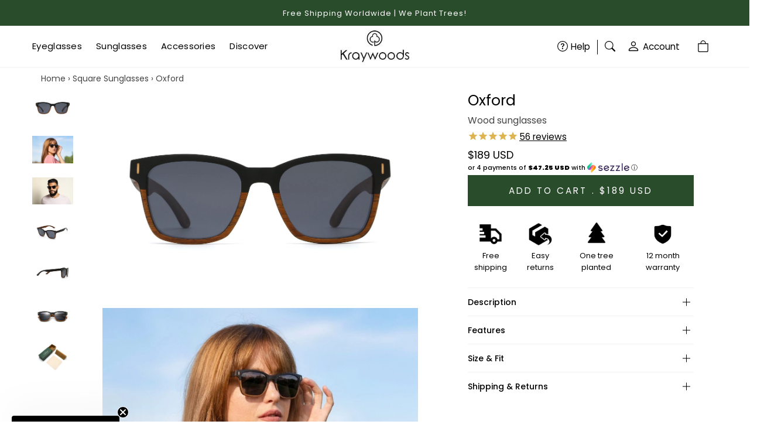

--- FILE ---
content_type: text/html; charset=utf-8
request_url: https://www.kraywoods.com/products/oxford?collection=Square+Sunglasses&url=square-sunglasses
body_size: 108958
content:















<!doctype html>
<html class="no-js max-w-full !h-auto" lang="en" data-headings-size="small" data-headings-case="none" data-headings-line-height="loose">
  <head>
    <script>
      /* >> Heatmap.com :: Snippet << */ (function (h, e, a, t, m, ap) {
        (h._heatmap_paq = []).push(['setTrackerUrl', (h.heatUrl = e) + a]);
        h.hErrorLogs = h.hErrorLogs || [];
        ap = t.createElement('script');
        ap.src = h.heatUrl + 'preprocessor.min.js?sid=' + m;
        ap.defer = true;
        t.head.appendChild(ap);
        ['error', 'unhandledrejection'].forEach(function (ty) {
          h.addEventListener(ty, function (et) {
            h.hErrorLogs.push({ type: ty, event: et });
          });
        });
      })(window, 'https://dashboard.heatmap.com/', 'heatmap.php', document, 1877);
    </script>

    <meta name="uri-translation" content="on">

    <!-- Google Tag Manager -->
    <script>
      (function (w, d, s, l, i) {
        w[l] = w[l] || [];
        w[l].push({ 'gtm.start': new Date().getTime(), event: 'gtm.js' });
        var f = d.getElementsByTagName(s)[0],
          j = d.createElement(s),
          dl = l != 'dataLayer' ? '&l=' + l : '';
        j.async = true;
        j.src = 'https://www.googletagmanager.com/gtm.js?id=' + i + dl;
        f.parentNode.insertBefore(j, f);
      })(window, document, 'script', 'dataLayer', 'GTM-5BLFX9B');
    </script>
    <!-- End Google Tag Manager -->

    <!-- <script src="https://analytics.ahrefs.com/analytics.js" data-key="fd2JVJuDLXfNtciWJqSdSA" async></script> -->

    <script>
      localStorage.setItem('warrantySelected', false);
    </script>

    

    <meta charset="utf-8">
    <meta http-equiv="X-UA-Compatible" content="IE=edge,chrome=1">
    <meta name="viewport" content="width=device-width, initial-scale=1, viewport-fit=cover">

    <link rel="preconnect" href="https://cdn.shopify.com" crossorigin="">
    <link rel="preconnect" href="https://ajax.googleapis.com" crossorigin=""><link rel="preload" as="font" href="//www.kraywoods.com/cdn/fonts/poppins/poppins_n4.0ba78fa5af9b0e1a374041b3ceaadf0a43b41362.woff2" type="font/woff2" crossorigin=""><link rel="preload" as="font" href="//www.kraywoods.com/cdn/fonts/poppins/poppins_n6.aa29d4918bc243723d56b59572e18228ed0786f6.woff2" type="font/woff2" crossorigin=""><link href="//www.kraywoods.com/cdn/shop/t/183/assets/theme.min.css?v=137682959209506119051764759661" rel="stylesheet" type="text/css" media="all">
    <link href="//www.kraywoods.com/cdn/shop/t/183/assets/custom.min.css?v=61641633487772673091767967713" rel="stylesheet" type="text/css" media="all">
    <link rel="stylesheet" href="//www.kraywoods.com/cdn/shop/t/183/assets/mobile.custom.min.css?v=170934130737366769641765313864" media="screen and (max-width: 600px)">

    
      <link href="//www.kraywoods.com/cdn/shop/t/183/assets/cart-drawer.css?v=52546575303110146201764759567" rel="stylesheet" type="text/css" media="all">
    

    
      <link rel="stylesheet" href="//www.kraywoods.com/cdn/shop/t/183/assets/magnify.min.css?v=26416304681818653621764759648" media="screen and (min-width: 480px)">
      <link rel="stylesheet" href="//www.kraywoods.com/cdn/shop/t/183/assets/photoswipe-default-skin.min.css?v=62237643021873571031764759652">
      <link rel="stylesheet" href="//www.kraywoods.com/cdn/shop/t/183/assets/photoswipe-default.min.css?v=177150030444008276331764759652">
      <link rel="stylesheet" href="//www.kraywoods.com/cdn/shop/t/183/assets/photoswipe.css?v=164039712536248929261764759653">
    

    

    <link rel="modulepreload" href="//www.kraywoods.com/cdn/shop/t/183/assets/theme.min.js?v=139116669612527246521764759661">


<link rel="alternate" hreflang="en" href="https://www.kraywoods.com/products/oxford" class="manual-hreflang">

<link rel="alternate" hreflang="ar" href="https://www.kraywoods.com/ar/productsoxford" class="manual-hreflang">
<link rel="alternate" hreflang="fr" href="https://www.kraywoods.com/fr/productsoxford" class="manual-hreflang">
<link rel="alternate" hreflang="de" href="https://www.kraywoods.com/de/productsoxford" class="manual-hreflang">
<link rel="alternate" hreflang="es" href="https://www.kraywoods.com/es/productsoxford" class="manual-hreflang">
<link rel="alternate" hreflang="it" href="https://www.kraywoods.com/it/productsoxford" class="manual-hreflang">
<link rel="alternate" hreflang="nl" href="https://www.kraywoods.com/nl/productsoxford" class="manual-hreflang">
<link rel="alternate" hreflang="sv" href="https://www.kraywoods.com/sv/productsoxford" class="manual-hreflang">
<link rel="alternate" hreflang="pl" href="https://www.kraywoods.com/pl/productsoxford" class="manual-hreflang">
<link rel="alternate" hreflang="fi" href="https://www.kraywoods.com/fi/productsoxford" class="manual-hreflang">
<link rel="alternate" hreflang="no" href="https://www.kraywoods.com/no/productsoxford" class="manual-hreflang">


    <!--<link rel="canonical" href="https://www.kraywoods.com/products/oxford">--><link rel="icon" type="image/png" href="//www.kraywoods.com/cdn/shop/files/Favicon_d5774f9a-b06c-4722-92c4-4589037e0808.png?crop=center&height=32&v=1673929215&width=32">
  <script>window.performance && window.performance.mark && window.performance.mark('shopify.content_for_header.start');</script><meta name="google-site-verification" content="x0E9kg2PLRrWcgvCPSpyDOWxPEjCSkZpI8SAIhZWHZM">
<meta name="facebook-domain-verification" content="eic0xzhdjnhurpiyh5528l6d3ip94x">
<meta id="shopify-digital-wallet" name="shopify-digital-wallet" content="/16770547/digital_wallets/dialog">
<meta name="shopify-checkout-api-token" content="ad00365e07710f56758b94906f34cfea">
<meta id="in-context-paypal-metadata" data-shop-id="16770547" data-venmo-supported="false" data-environment="production" data-locale="en_US" data-paypal-v4="true" data-currency="USD">
<link rel="alternate" hreflang="x-default" href="https://www.kraywoods.com/products/oxford">
<link rel="alternate" hreflang="en" href="https://www.kraywoods.com/products/oxford">
<link rel="alternate" hreflang="en-CA" href="https://www.kraywoods.ca/products/oxford">
<link rel="alternate" type="application/json+oembed" href="https://www.kraywoods.com/products/oxford.oembed">
<script async="async" src="/checkouts/internal/preloads.js?locale=en-US"></script>
<link rel="preconnect" href="https://shop.app" crossorigin="anonymous">
<script async="async" src="https://shop.app/checkouts/internal/preloads.js?locale=en-US&shop_id=16770547" crossorigin="anonymous"></script>
<script id="apple-pay-shop-capabilities" type="application/json">{"shopId":16770547,"countryCode":"CA","currencyCode":"USD","merchantCapabilities":["supports3DS"],"merchantId":"gid:\/\/shopify\/Shop\/16770547","merchantName":"Kraywoods ","requiredBillingContactFields":["postalAddress","email","phone"],"requiredShippingContactFields":["postalAddress","email","phone"],"shippingType":"shipping","supportedNetworks":["visa","masterCard","amex","discover","jcb"],"total":{"type":"pending","label":"Kraywoods ","amount":"1.00"},"shopifyPaymentsEnabled":true,"supportsSubscriptions":true}</script>
<script id="shopify-features" type="application/json">{"accessToken":"ad00365e07710f56758b94906f34cfea","betas":["rich-media-storefront-analytics"],"domain":"www.kraywoods.com","predictiveSearch":true,"shopId":16770547,"locale":"en"}</script>
<script>var Shopify = Shopify || {};
Shopify.shop = "kraywoods.myshopify.com";
Shopify.locale = "en";
Shopify.currency = {"active":"USD","rate":"1.0"};
Shopify.country = "US";
Shopify.theme = {"name":"BFCM 2025 with all new features","id":183611621688,"schema_name":"Influence","schema_version":"1.0.1","theme_store_id":null,"role":"main"};
Shopify.theme.handle = "null";
Shopify.theme.style = {"id":null,"handle":null};
Shopify.cdnHost = "www.kraywoods.com/cdn";
Shopify.routes = Shopify.routes || {};
Shopify.routes.root = "/";</script>
<script type="module">!function(o){(o.Shopify=o.Shopify||{}).modules=!0}(window);</script>
<script>!function(o){function n(){var o=[];function n(){o.push(Array.prototype.slice.apply(arguments))}return n.q=o,n}var t=o.Shopify=o.Shopify||{};t.loadFeatures=n(),t.autoloadFeatures=n()}(window);</script>
<script>
  window.ShopifyPay = window.ShopifyPay || {};
  window.ShopifyPay.apiHost = "shop.app\/pay";
  window.ShopifyPay.redirectState = null;
</script>
<script id="shop-js-analytics" type="application/json">{"pageType":"product"}</script>
<script defer="defer" async="" type="module" src="//www.kraywoods.com/cdn/shopifycloud/shop-js/modules/v2/client.init-shop-cart-sync_BN7fPSNr.en.esm.js"></script>
<script defer="defer" async="" type="module" src="//www.kraywoods.com/cdn/shopifycloud/shop-js/modules/v2/chunk.common_Cbph3Kss.esm.js"></script>
<script defer="defer" async="" type="module" src="//www.kraywoods.com/cdn/shopifycloud/shop-js/modules/v2/chunk.modal_DKumMAJ1.esm.js"></script>
<script type="module">
  await import("//www.kraywoods.com/cdn/shopifycloud/shop-js/modules/v2/client.init-shop-cart-sync_BN7fPSNr.en.esm.js");
await import("//www.kraywoods.com/cdn/shopifycloud/shop-js/modules/v2/chunk.common_Cbph3Kss.esm.js");
await import("//www.kraywoods.com/cdn/shopifycloud/shop-js/modules/v2/chunk.modal_DKumMAJ1.esm.js");

  window.Shopify.SignInWithShop?.initShopCartSync?.({"fedCMEnabled":true,"windoidEnabled":true});

</script>
<script>
  window.Shopify = window.Shopify || {};
  if (!window.Shopify.featureAssets) window.Shopify.featureAssets = {};
  window.Shopify.featureAssets['shop-js'] = {"shop-cart-sync":["modules/v2/client.shop-cart-sync_CJVUk8Jm.en.esm.js","modules/v2/chunk.common_Cbph3Kss.esm.js","modules/v2/chunk.modal_DKumMAJ1.esm.js"],"init-fed-cm":["modules/v2/client.init-fed-cm_7Fvt41F4.en.esm.js","modules/v2/chunk.common_Cbph3Kss.esm.js","modules/v2/chunk.modal_DKumMAJ1.esm.js"],"init-shop-email-lookup-coordinator":["modules/v2/client.init-shop-email-lookup-coordinator_Cc088_bR.en.esm.js","modules/v2/chunk.common_Cbph3Kss.esm.js","modules/v2/chunk.modal_DKumMAJ1.esm.js"],"init-windoid":["modules/v2/client.init-windoid_hPopwJRj.en.esm.js","modules/v2/chunk.common_Cbph3Kss.esm.js","modules/v2/chunk.modal_DKumMAJ1.esm.js"],"shop-button":["modules/v2/client.shop-button_B0jaPSNF.en.esm.js","modules/v2/chunk.common_Cbph3Kss.esm.js","modules/v2/chunk.modal_DKumMAJ1.esm.js"],"shop-cash-offers":["modules/v2/client.shop-cash-offers_DPIskqss.en.esm.js","modules/v2/chunk.common_Cbph3Kss.esm.js","modules/v2/chunk.modal_DKumMAJ1.esm.js"],"shop-toast-manager":["modules/v2/client.shop-toast-manager_CK7RT69O.en.esm.js","modules/v2/chunk.common_Cbph3Kss.esm.js","modules/v2/chunk.modal_DKumMAJ1.esm.js"],"init-shop-cart-sync":["modules/v2/client.init-shop-cart-sync_BN7fPSNr.en.esm.js","modules/v2/chunk.common_Cbph3Kss.esm.js","modules/v2/chunk.modal_DKumMAJ1.esm.js"],"init-customer-accounts-sign-up":["modules/v2/client.init-customer-accounts-sign-up_CfPf4CXf.en.esm.js","modules/v2/client.shop-login-button_DeIztwXF.en.esm.js","modules/v2/chunk.common_Cbph3Kss.esm.js","modules/v2/chunk.modal_DKumMAJ1.esm.js"],"pay-button":["modules/v2/client.pay-button_CgIwFSYN.en.esm.js","modules/v2/chunk.common_Cbph3Kss.esm.js","modules/v2/chunk.modal_DKumMAJ1.esm.js"],"init-customer-accounts":["modules/v2/client.init-customer-accounts_DQ3x16JI.en.esm.js","modules/v2/client.shop-login-button_DeIztwXF.en.esm.js","modules/v2/chunk.common_Cbph3Kss.esm.js","modules/v2/chunk.modal_DKumMAJ1.esm.js"],"avatar":["modules/v2/client.avatar_BTnouDA3.en.esm.js"],"init-shop-for-new-customer-accounts":["modules/v2/client.init-shop-for-new-customer-accounts_CsZy_esa.en.esm.js","modules/v2/client.shop-login-button_DeIztwXF.en.esm.js","modules/v2/chunk.common_Cbph3Kss.esm.js","modules/v2/chunk.modal_DKumMAJ1.esm.js"],"shop-follow-button":["modules/v2/client.shop-follow-button_BRMJjgGd.en.esm.js","modules/v2/chunk.common_Cbph3Kss.esm.js","modules/v2/chunk.modal_DKumMAJ1.esm.js"],"checkout-modal":["modules/v2/client.checkout-modal_B9Drz_yf.en.esm.js","modules/v2/chunk.common_Cbph3Kss.esm.js","modules/v2/chunk.modal_DKumMAJ1.esm.js"],"shop-login-button":["modules/v2/client.shop-login-button_DeIztwXF.en.esm.js","modules/v2/chunk.common_Cbph3Kss.esm.js","modules/v2/chunk.modal_DKumMAJ1.esm.js"],"lead-capture":["modules/v2/client.lead-capture_DXYzFM3R.en.esm.js","modules/v2/chunk.common_Cbph3Kss.esm.js","modules/v2/chunk.modal_DKumMAJ1.esm.js"],"shop-login":["modules/v2/client.shop-login_CA5pJqmO.en.esm.js","modules/v2/chunk.common_Cbph3Kss.esm.js","modules/v2/chunk.modal_DKumMAJ1.esm.js"],"payment-terms":["modules/v2/client.payment-terms_BxzfvcZJ.en.esm.js","modules/v2/chunk.common_Cbph3Kss.esm.js","modules/v2/chunk.modal_DKumMAJ1.esm.js"]};
</script>
<script>(function() {
  var isLoaded = false;
  function asyncLoad() {
    if (isLoaded) return;
    isLoaded = true;
    var urls = ["https:\/\/sdks.automizely.com\/recommendations\/v1\/pz-recommendations.umd.js?connection_id=2bd0a7efade52e20b17e217d5087ab41_v1\u0026org_id=b41f70bb493a6edb404e88dbd2fdbd96_v1\u0026app_key=kraywoods\u0026app_name=personalization\u0026shop=kraywoods.myshopify.com","https:\/\/cdn.weglot.com\/weglot_script_tag.js?shop=kraywoods.myshopify.com","https:\/\/na.shgcdn3.com\/pixel-collector.js?shop=kraywoods.myshopify.com"];
    for (var i = 0; i < urls.length; i++) {
      var s = document.createElement('script');
      s.type = 'text/javascript';
      s.async = true;
      s.src = urls[i];
      var x = document.getElementsByTagName('script')[0];
      x.parentNode.insertBefore(s, x);
    }
  };
  if(window.attachEvent) {
    window.attachEvent('onload', asyncLoad);
  } else {
    window.addEventListener('load', asyncLoad, false);
  }
})();</script>
<script id="__st">var __st={"a":16770547,"offset":-18000,"reqid":"49b483d8-f47f-4302-aa7d-66f4679ab5f2-1769786581","pageurl":"www.kraywoods.com\/products\/oxford?collection=Square+Sunglasses\u0026url=square-sunglasses","u":"14115e892693","p":"product","rtyp":"product","rid":4546276655189};</script>
<script>window.ShopifyPaypalV4VisibilityTracking = true;</script>
<script id="captcha-bootstrap">!function(){'use strict';const t='contact',e='account',n='new_comment',o=[[t,t],['blogs',n],['comments',n],[t,'customer']],c=[[e,'customer_login'],[e,'guest_login'],[e,'recover_customer_password'],[e,'create_customer']],r=t=>t.map((([t,e])=>`form[action*='/${t}']:not([data-nocaptcha='true']) input[name='form_type'][value='${e}']`)).join(','),a=t=>()=>t?[...document.querySelectorAll(t)].map((t=>t.form)):[];function s(){const t=[...o],e=r(t);return a(e)}const i='password',u='form_key',d=['recaptcha-v3-token','g-recaptcha-response','h-captcha-response',i],f=()=>{try{return window.sessionStorage}catch{return}},m='__shopify_v',_=t=>t.elements[u];function p(t,e,n=!1){try{const o=window.sessionStorage,c=JSON.parse(o.getItem(e)),{data:r}=function(t){const{data:e,action:n}=t;return t[m]||n?{data:e,action:n}:{data:t,action:n}}(c);for(const[e,n]of Object.entries(r))t.elements[e]&&(t.elements[e].value=n);n&&o.removeItem(e)}catch(o){console.error('form repopulation failed',{error:o})}}const l='form_type',E='cptcha';function T(t){t.dataset[E]=!0}const w=window,h=w.document,L='Shopify',v='ce_forms',y='captcha';let A=!1;((t,e)=>{const n=(g='f06e6c50-85a8-45c8-87d0-21a2b65856fe',I='https://cdn.shopify.com/shopifycloud/storefront-forms-hcaptcha/ce_storefront_forms_captcha_hcaptcha.v1.5.2.iife.js',D={infoText:'Protected by hCaptcha',privacyText:'Privacy',termsText:'Terms'},(t,e,n)=>{const o=w[L][v],c=o.bindForm;if(c)return c(t,g,e,D).then(n);var r;o.q.push([[t,g,e,D],n]),r=I,A||(h.body.append(Object.assign(h.createElement('script'),{id:'captcha-provider',async:!0,src:r})),A=!0)});var g,I,D;w[L]=w[L]||{},w[L][v]=w[L][v]||{},w[L][v].q=[],w[L][y]=w[L][y]||{},w[L][y].protect=function(t,e){n(t,void 0,e),T(t)},Object.freeze(w[L][y]),function(t,e,n,w,h,L){const[v,y,A,g]=function(t,e,n){const i=e?o:[],u=t?c:[],d=[...i,...u],f=r(d),m=r(i),_=r(d.filter((([t,e])=>n.includes(e))));return[a(f),a(m),a(_),s()]}(w,h,L),I=t=>{const e=t.target;return e instanceof HTMLFormElement?e:e&&e.form},D=t=>v().includes(t);t.addEventListener('submit',(t=>{const e=I(t);if(!e)return;const n=D(e)&&!e.dataset.hcaptchaBound&&!e.dataset.recaptchaBound,o=_(e),c=g().includes(e)&&(!o||!o.value);(n||c)&&t.preventDefault(),c&&!n&&(function(t){try{if(!f())return;!function(t){const e=f();if(!e)return;const n=_(t);if(!n)return;const o=n.value;o&&e.removeItem(o)}(t);const e=Array.from(Array(32),(()=>Math.random().toString(36)[2])).join('');!function(t,e){_(t)||t.append(Object.assign(document.createElement('input'),{type:'hidden',name:u})),t.elements[u].value=e}(t,e),function(t,e){const n=f();if(!n)return;const o=[...t.querySelectorAll(`input[type='${i}']`)].map((({name:t})=>t)),c=[...d,...o],r={};for(const[a,s]of new FormData(t).entries())c.includes(a)||(r[a]=s);n.setItem(e,JSON.stringify({[m]:1,action:t.action,data:r}))}(t,e)}catch(e){console.error('failed to persist form',e)}}(e),e.submit())}));const S=(t,e)=>{t&&!t.dataset[E]&&(n(t,e.some((e=>e===t))),T(t))};for(const o of['focusin','change'])t.addEventListener(o,(t=>{const e=I(t);D(e)&&S(e,y())}));const B=e.get('form_key'),M=e.get(l),P=B&&M;t.addEventListener('DOMContentLoaded',(()=>{const t=y();if(P)for(const e of t)e.elements[l].value===M&&p(e,B);[...new Set([...A(),...v().filter((t=>'true'===t.dataset.shopifyCaptcha))])].forEach((e=>S(e,t)))}))}(h,new URLSearchParams(w.location.search),n,t,e,['guest_login'])})(!0,!0)}();</script>
<script integrity="sha256-4kQ18oKyAcykRKYeNunJcIwy7WH5gtpwJnB7kiuLZ1E=" data-source-attribution="shopify.loadfeatures" defer="defer" src="//www.kraywoods.com/cdn/shopifycloud/storefront/assets/storefront/load_feature-a0a9edcb.js" crossorigin="anonymous"></script>
<script crossorigin="anonymous" defer="defer" src="//www.kraywoods.com/cdn/shopifycloud/storefront/assets/shopify_pay/storefront-65b4c6d7.js?v=20250812"></script>
<script data-source-attribution="shopify.dynamic_checkout.dynamic.init">var Shopify=Shopify||{};Shopify.PaymentButton=Shopify.PaymentButton||{isStorefrontPortableWallets:!0,init:function(){window.Shopify.PaymentButton.init=function(){};var t=document.createElement("script");t.src="https://www.kraywoods.com/cdn/shopifycloud/portable-wallets/latest/portable-wallets.en.js",t.type="module",document.head.appendChild(t)}};
</script>
<script data-source-attribution="shopify.dynamic_checkout.buyer_consent">
  function portableWalletsHideBuyerConsent(e){var t=document.getElementById("shopify-buyer-consent"),n=document.getElementById("shopify-subscription-policy-button");t&&n&&(t.classList.add("hidden"),t.setAttribute("aria-hidden","true"),n.removeEventListener("click",e))}function portableWalletsShowBuyerConsent(e){var t=document.getElementById("shopify-buyer-consent"),n=document.getElementById("shopify-subscription-policy-button");t&&n&&(t.classList.remove("hidden"),t.removeAttribute("aria-hidden"),n.addEventListener("click",e))}window.Shopify?.PaymentButton&&(window.Shopify.PaymentButton.hideBuyerConsent=portableWalletsHideBuyerConsent,window.Shopify.PaymentButton.showBuyerConsent=portableWalletsShowBuyerConsent);
</script>
<script data-source-attribution="shopify.dynamic_checkout.cart.bootstrap">document.addEventListener("DOMContentLoaded",(function(){function t(){return document.querySelector("shopify-accelerated-checkout-cart, shopify-accelerated-checkout")}if(t())Shopify.PaymentButton.init();else{new MutationObserver((function(e,n){t()&&(Shopify.PaymentButton.init(),n.disconnect())})).observe(document.body,{childList:!0,subtree:!0})}}));
</script>
<link id="shopify-accelerated-checkout-styles" rel="stylesheet" media="screen" href="https://www.kraywoods.com/cdn/shopifycloud/portable-wallets/latest/accelerated-checkout-backwards-compat.css" crossorigin="anonymous">
<style id="shopify-accelerated-checkout-cart">
        #shopify-buyer-consent {
  margin-top: 1em;
  display: inline-block;
  width: 100%;
}

#shopify-buyer-consent.hidden {
  display: none;
}

#shopify-subscription-policy-button {
  background: none;
  border: none;
  padding: 0;
  text-decoration: underline;
  font-size: inherit;
  cursor: pointer;
}

#shopify-subscription-policy-button::before {
  box-shadow: none;
}

      </style>

<script>window.performance && window.performance.mark && window.performance.mark('shopify.content_for_header.end');</script>
  





  <script type="text/javascript">
    
      window.__shgMoneyFormat = window.__shgMoneyFormat || {"AED":{"currency":"AED","currency_symbol":"د.إ","currency_symbol_location":"left","decimal_places":2,"decimal_separator":".","thousands_separator":","},"AUD":{"currency":"AUD","currency_symbol":"$","currency_symbol_location":"left","decimal_places":2,"decimal_separator":".","thousands_separator":","},"CAD":{"currency":"CAD","currency_symbol":"$","currency_symbol_location":"left","decimal_places":2,"decimal_separator":".","thousands_separator":","},"CHF":{"currency":"CHF","currency_symbol":"CHF","currency_symbol_location":"left","decimal_places":2,"decimal_separator":".","thousands_separator":","},"DKK":{"currency":"DKK","currency_symbol":"kr.","currency_symbol_location":"left","decimal_places":2,"decimal_separator":".","thousands_separator":","},"EUR":{"currency":"EUR","currency_symbol":"€","currency_symbol_location":"left","decimal_places":2,"decimal_separator":".","thousands_separator":","},"GBP":{"currency":"GBP","currency_symbol":"£","currency_symbol_location":"left","decimal_places":2,"decimal_separator":".","thousands_separator":","},"JPY":{"currency":"JPY","currency_symbol":"¥","currency_symbol_location":"left","decimal_places":2,"decimal_separator":".","thousands_separator":","},"KRW":{"currency":"KRW","currency_symbol":"₩","currency_symbol_location":"left","decimal_places":2,"decimal_separator":".","thousands_separator":","},"MYR":{"currency":"MYR","currency_symbol":"RM","currency_symbol_location":"left","decimal_places":2,"decimal_separator":".","thousands_separator":","},"NOK":{"currency":"NOK","currency_symbol":"kr","currency_symbol_location":"left","decimal_places":2,"decimal_separator":".","thousands_separator":","},"SAR":{"currency":"SAR","currency_symbol":"ر.س","currency_symbol_location":"left","decimal_places":2,"decimal_separator":".","thousands_separator":","},"SEK":{"currency":"SEK","currency_symbol":"kr","currency_symbol_location":"left","decimal_places":2,"decimal_separator":".","thousands_separator":","},"SGD":{"currency":"SGD","currency_symbol":"$","currency_symbol_location":"left","decimal_places":2,"decimal_separator":".","thousands_separator":","},"USD":{"currency":"USD","currency_symbol":"$","currency_symbol_location":"left","decimal_places":2,"decimal_separator":".","thousands_separator":","}};
    
    window.__shgCurrentCurrencyCode = window.__shgCurrentCurrencyCode || {
      currency: "USD",
      currency_symbol: "$",
      decimal_separator: ".",
      thousands_separator: ",",
      decimal_places: 2,
      currency_symbol_location: "left"
    };
  </script>



    <script>
      document.documentElement.className = document.documentElement.className.replace('no-js', 'js');
    </script>

    

<script type="text/javascript">
  
    window.SHG_CUSTOMER = null;
  
</script>







<title>Oxford Sunglasses | Polarized Square Wood Sunglasses | Kraywoods</title>

    <meta name="description" content="Elevate your style with our Oxford square wood sunglasses featuring dark polarized lenses. Effortlessly enhance your look with these two-tone wooden frames."><meta property="og:site_name" content="Kraywoods ">
<meta property="og:url" content="https://www.kraywoods.com/products/oxford">
<meta property="og:title" content="Oxford Sunglasses | Polarized Square Wood Sunglasses | Kraywoods">
<meta property="og:type" content="product">
<meta property="og:description" content="Elevate your style with our Oxford square wood sunglasses featuring dark polarized lenses. Effortlessly enhance your look with these two-tone wooden frames."><meta property="og:image" content="http:files/1_e7657917-c322-4497-a4e8-6e778b2fd505.jpg">
  <meta property="og:image:secure_url" content="https:files/1_e7657917-c322-4497-a4e8-6e778b2fd505.jpg">
  <meta property="og:image:width" content="2354">
  <meta property="og:image:height" content="1570">
  <meta property="og:price:amount" content="189">
  <meta property="og:price:currency" content="USD">



<meta name="twitter:card" content="summary_large_image">
<meta name="twitter:title" content="Oxford Sunglasses | Polarized Square Wood Sunglasses | Kraywoods">
<meta name="twitter:description" content="Elevate your style with our Oxford square wood sunglasses featuring dark polarized lenses. Effortlessly enhance your look with these two-tone wooden frames.">

<link rel="canonical" href="https://www.kraywoods.com/products/oxford">
<style>
  @font-face {
  font-family: Poppins;
  font-weight: 600;
  font-style: normal;
  font-display: swap;
  src: url("//www.kraywoods.com/cdn/fonts/poppins/poppins_n6.aa29d4918bc243723d56b59572e18228ed0786f6.woff2") format("woff2"),
       url("//www.kraywoods.com/cdn/fonts/poppins/poppins_n6.5f815d845fe073750885d5b7e619ee00e8111208.woff") format("woff");
}

  @font-face {
  font-family: Poppins;
  font-weight: 400;
  font-style: normal;
  font-display: swap;
  src: url("//www.kraywoods.com/cdn/fonts/poppins/poppins_n4.0ba78fa5af9b0e1a374041b3ceaadf0a43b41362.woff2") format("woff2"),
       url("//www.kraywoods.com/cdn/fonts/poppins/poppins_n4.214741a72ff2596839fc9760ee7a770386cf16ca.woff") format("woff");
}

  @font-face {
  font-family: Poppins;
  font-weight: 700;
  font-style: normal;
  font-display: swap;
  src: url("//www.kraywoods.com/cdn/fonts/poppins/poppins_n7.56758dcf284489feb014a026f3727f2f20a54626.woff2") format("woff2"),
       url("//www.kraywoods.com/cdn/fonts/poppins/poppins_n7.f34f55d9b3d3205d2cd6f64955ff4b36f0cfd8da.woff") format("woff");
}

  @font-face {
  font-family: Poppins;
  font-weight: 700;
  font-style: normal;
  font-display: swap;
  src: url("//www.kraywoods.com/cdn/fonts/poppins/poppins_n7.56758dcf284489feb014a026f3727f2f20a54626.woff2") format("woff2"),
       url("//www.kraywoods.com/cdn/fonts/poppins/poppins_n7.f34f55d9b3d3205d2cd6f64955ff4b36f0cfd8da.woff") format("woff");
}

</style><style>
/* This file is automatically compiled, do not edit directly. See src/setup/css-variables.js */
:root {
--colors-background: #FFFFFF;
--colors-body-text: #000000;
--colors-body-text-opacity-10: rgba(0, 0, 0, 0.1);
--colors-body-text-opacity-20: rgba(0, 0, 0, 0.2);
--colors-border-opacity-10: rgba(0, 0, 0, 0.1);
--colors-headings: #000000;
--general-colors-background: #FFFFFF;
--general-colors-body: #000000;
--general-colors-body-opacity-10: rgba(0, 0, 0, 0.1);
--general-colors-body-opacity-20: rgba(0, 0, 0, 0.2);
--general-colors-border-opacity-10: rgba(0, 0, 0, 0.1);
--general-colors-headings: #000000;
--accent-1-colors-background: #294c2b;
--accent-1-colors-body: #fff;
--accent-1-colors-body-opacity-10: rgba(255, 255, 255, 0.7);
--accent-1-colors-body-opacity-20: rgba(255, 255, 255, 0.7);
--accent-1-colors-border-opacity-10: rgba(255, 255, 255, 0.2);
--accent-1-colors-headings: #fff;
--accent-2-colors-background: #f2f0ed;
--accent-2-colors-body: #000000;
--accent-2-colors-body-opacity-10: rgba(0, 0, 0, 0.1);
--accent-2-colors-body-opacity-20: rgba(0, 0, 0, 0.2);
--accent-2-colors-border-opacity-10: rgba(0, 0, 0, 0.1);
--accent-2-colors-headings: #000000;
--accent-3-colors-background: #f9efdc;
--accent-3-colors-body: #000000;
--accent-3-colors-body-opacity-10: rgba(0, 0, 0, 0.1);
--accent-3-colors-body-opacity-20: rgba(0, 0, 0, 0.2);
--accent-3-colors-border-opacity-10: rgba(0, 0, 0, 0.1);
--accent-3-colors-headings: #000000;

--accent-4-colors-background: #010101;
--accent-4-colors-body: #ffffff;
--accent-4-colors-body-opacity-10: rgba(255, 255, 255, 0.7);
--accent-4-colors-body-opacity-20: rgba(255, 255, 255, 0.7);
--accent-4-colors-border-opacity-10: rgba(255, 255, 255, 0.2);
--accent-4-colors-headings: #000000;
  
--invert-colors-background: #000000;
--invert-colors-body: #FFFFFF;
--font-body: Poppins, sans-serif;
--font-headings: Poppins, sans-serif;
--font-size-base: 0.96rem;
--font-body-weight: 400;
--font-body-style: normal;
--heading-case: none;
--slider-animation-duration: 900ms;

}</style><style data-shopify="">

  @font-face {
  font-family: Poppins;
  font-weight: 400;
  font-style: normal;
  font-display: swap;
  src: url("//www.kraywoods.com/cdn/fonts/poppins/poppins_n4.0ba78fa5af9b0e1a374041b3ceaadf0a43b41362.woff2") format("woff2"),
       url("//www.kraywoods.com/cdn/fonts/poppins/poppins_n4.214741a72ff2596839fc9760ee7a770386cf16ca.woff") format("woff");
}

  @font-face {
  font-family: Poppins;
  font-weight: 600;
  font-style: normal;
  font-display: swap;
  src: url("//www.kraywoods.com/cdn/fonts/poppins/poppins_n6.aa29d4918bc243723d56b59572e18228ed0786f6.woff2") format("woff2"),
       url("//www.kraywoods.com/cdn/fonts/poppins/poppins_n6.5f815d845fe073750885d5b7e619ee00e8111208.woff") format("woff");
}


  *,
  *::before,
  *::after {
    box-sizing: inherit;
  }

  html {
    box-sizing: border-box;
    height: 100%;
  }

  body {
    display: grid;
    grid-template-rows: auto auto 1fr auto;
    grid-template-columns: 100%;
    min-height: 100%;
    margin: 0;
  }

  details > summary::-webkit-details-marker {
    display: none;
  }

  @media (min-width: 1024px) {
    .product-main-gallery{
      width: 60%;
    }
  }

</style>
  



<script type="application/ld+json">
  {
    "@context": "https://schema.org/",
    "@type": "Product",
    "id": "4546276655189",
    "name": "Oxford Sunglasses",
    "category": "Wood sunglasses",
    "url": "/products/oxford",
    "image": [
        
            "//www.kraywoods.com/cdn/shop/files/1_e7657917-c322-4497-a4e8-6e778b2fd505.jpg?v=1731548465",
        
            "//www.kraywoods.com/cdn/shop/files/Woman_wearing_Oxford_Polarized_Square_Wood_Sunglasses.jpg?v=1755093738",
        
            "//www.kraywoods.com/cdn/shop/files/OXFORD-CCS1201A-MSM1-ST-C-S1-7134-JM-Edit-V2-Download_1.jpg?v=1755093738",
        
            "//www.kraywoods.com/cdn/shop/files/2_385b7193-4ea1-445c-8641-7c3f7d7708d0.jpg?v=1755093738",
        
            "//www.kraywoods.com/cdn/shop/files/3_275023cf-ae86-4992-b053-7e823c9e6733.jpg?v=1755093738",
        
            "//www.kraywoods.com/cdn/shop/files/4_982bb97b-9485-4111-ba5c-6c7d07ae6022.jpg?v=1755093738",
        
            "//www.kraywoods.com/cdn/shop/files/7_6a703f2d-2a63-40ca-882f-37270643ab26.jpg?v=1731548347"
        
    ],
    "description": "Elevate your style with our Oxford square wood sunglasses featuring dark polarized lenses. Effortlessly enhance your look with these two-tone wooden frames.",
    "brand": {
      "@type": "Brand",
      "name": "Kraywoods Eyewear"
    },
    "sku": "KWS022",
    "hasMerchantReturnPolicy": [
        {
          "@type": "MerchantReturnPolicy",
          "returnPolicyCategory": "https://schema.org/MerchantReturnFiniteReturnWindow",
          "merchantReturnDays": 14,
          "returnMethod": "https://schema.org/ReturnByMail",
          "returnFees": "https://schema.org/FreeReturn",
          "additionalProperty": {
            "@type": "PropertyValue",
            "name": "Condition",
            "value": "Item not on sale"
          }
        },
        {
          "@type": "MerchantReturnPolicy",
          "returnPolicyCategory": "https://schema.org/MerchantReturnFiniteReturnWindow",
          "merchantReturnDays": 14,
          "returnMethod": "https://schema.org/ReturnByMail",
          "returnFees": {
            "@type": "MonetaryAmount",
            "currency": "USD",
            "value": 12
          },
          "additionalProperty": {
            "@type": "PropertyValue",
            "name": "Condition",
            "value": "Item on sale"
          }
        }
      ],
    "offers": {
      "@type": "Offer",
      "url": "/products/oxford",
      "priceCurrency": "USD",
      "price": "189",
      "availability": "https://schema.org/InStock"
    }
  
      ,"review": [
          
            {
              "@type": "Review",
              "reviewRating": {
                "@type": "Rating",
                "ratingValue": "5",
                "bestRating": "5"
              },
              "author": {
                "@type": "Person",
                "name": "Ricardo R."
              },
              "datePublished": "2024-05-20",
              "name": "Amazing sunglasses!",
              "reviewBody": "The fit, look and quality are amazing! I love the sunglasses and they are so versatile that will go with any outfit! I highly recommend this environmentally conscious sunglasses!"
            }
          
          
            ,{
              "@type": "Review",
              "reviewRating": {
                "@type": "Rating",
                "ratingValue": "5",
                "bestRating": "5"
              },
              "author": {
                "@type": "Person",
                "name": "Hill K."
              },
              "datePublished": "2024-01-25",
              "name": "Keep the sun out of your eyes",
              "reviewBody": "Sunglasses that are nice and light and do an excellent job of covering your eyes from the sun. Despite their dark color, the lenses do not impede your vision and really help to brighten it.They're also really flattering on me, and I've received many compliments on them."
            }
          
          
          ,{
            "@type": "Review",
            "reviewRating": {
              "@type": "Rating",
              "ratingValue": "5",
              "bestRating": "5"
            },
            "author": {
              "@type": "Person",
              "name": "Bojana D."
            },
            "datePublished": "2024-06-12",
            "name": "Loving them!",
            "reviewBody": "I absolutely love my Oxford sunglasses. Beautiful crafted and so light. Greatly recommend!"
          }
          
      ]
    

    
    ,"aggregateRating": {
      "@type": "AggregateRating",
      "ratingValue": "4.73",
      "bestRating": "5",
      "worstRating": "1",
      "ratingCount": "55",
      "reviewCount": "55"
    }
    
  }
</script>



<script>
      window.Shopify = window.Shopify || {theme: {id: 183611621688, role: 'main' } };
      window._template = {
          directory: "",
          name: "product",
          suffix: ""
      }
    </script>

    <script>
      // console.log(window.klaviyo)
      //  if (window._klaviyo && window._klaviyo._getCookie("klaviyo")) {
      //     console.log("Klaviyo has identified this visitor.");
      //  } else {
      //     console.log("Visitor is unknown.");
      //  }

      //  fetch('https://a.klaviyo.com/api/v2/list/YOUR_LIST_ID/members?api_key=YOUR_API_KEY')
      // .then(response => response.json())
      // .then(data => {
      //     if (data.some(subscriber => subscriber.email === userEmail)) {
      //         console.log("User is subscribed");
      //     }
      // });
      !(function () {
        if (!window.klaviyo) {
          window._klOnsite = window._klOnsite || [];
          try {
            window.klaviyo = new Proxy(
              {},
              {
                get: function (n, i) {
                  return 'push' === i
                    ? function () {
                        var n;
                        (n = window._klOnsite).push.apply(n, arguments);
                      }
                    : function () {
                        for (var n = arguments.length, o = new Array(n), w = 0; w < n; w++) o[w] = arguments[w];
                        var t = 'function' == typeof o[o.length - 1] ? o.pop() : void 0,
                          e = new Promise(function (n) {
                            window._klOnsite.push(
                              [i].concat(o, [
                                function (i) {
                                  t && t(i), n(i);
                                },
                              ])
                            );
                          });
                        return e;
                      };
                },
              }
            );
          } catch (n) {
            (window.klaviyo = window.klaviyo || []),
              (window.klaviyo.push = function () {
                var n;
                (n = window._klOnsite).push.apply(n, arguments);
              });
          }
        }
      })();
    </script>

    
  <!-- BEGIN app block: shopify://apps/weglot-translate-your-store/blocks/weglot/3097482a-fafe-42ff-bc33-ea19e35c4a20 -->
  <link rel="alternate" hreflang="en" href="https://www.kraywoods.com/products/oxford">






  
    

    
    
    
      <link rel="alternate" hreflang="fr" href="https:///products/oxford">
    
  
    

    
    
    
      <link rel="alternate" hreflang="de" href="https:///products/oxford">
    
  
    

    
    
    
      <link rel="alternate" hreflang="es" href="https:///products/oxford">
    
  
    

    
    
    
      <link rel="alternate" hreflang="nl" href="https:///products/oxford">
    
  
    

    
    
    
      <link rel="alternate" hreflang="it" href="https:///products/oxford">
    
  
    

    
    
    
      <link rel="alternate" hreflang="sv" href="https:///products/oxford">
    
  
    

    
    
    
      <link rel="alternate" hreflang="no" href="https:///products/oxford">
    
  
    

    
    
    
      <link rel="alternate" hreflang="fi" href="https:///products/oxford">
    
  
    

    
    
    
      <link rel="alternate" hreflang="pt" href="https:///products/oxford">
    
  


<!--Start Weglot Script-->
<script type="application/json" id="weglot-data">{"originalCanonicalUrl":"https://www.kraywoods.com/products/oxford","originalPath":"/products/oxford","settings":{"auto_switch":true,"auto_switch_fallback":null,"category":10,"custom_settings":{"button_style":{"with_name":false,"full_name":false,"is_dropdown":false,"with_flags":false,"custom_css":".wg-drop.country-selector {\r\n\tbackground-color: transparent;\r\n}\r\n.wg-drop.country-selector .wgcurrent{\r\n\tborder-color: #ebeef0;\r\n}\r\n.country-selector a{\r\n\tcolor: white;\r\n}\r\n.wg-drop.country-selector .wgcurrent:after{\r\n\tcolor: white;\r\n}\r\n.wg-drop.country-selector ul{\r\n\tbackground: #294c2b;\r\n}\r\n.wg-drop.country-selector li{\r\n\ttransition: 0.2s ease;\r\n}\r\n.wg-drop.country-selector li:hover{\r\n\tbackground: white;\r\n\tcursor: pointer;\r\n}\r\n.wg-drop.country-selector a:hover{\r\n\tcolor: white\r\n}\r\n.wg-drop.country-selector li:hover a{\r\n\tcolor: black\r\n}\r\n.wg-drop.country-selector .wgcurrent:after{\r\n  background-image: url(\"https://cdn.shopify.com/s/files/1/1677/0547/files/down_1.png?v=1741547768\")\r\n}\r\naside.country-selector.weglot_switcher.default .wgcurrent:after{\r\n  background-size: 10px;\r\n}\r\n.wgcurrent{\r\n  background: none;\r\n}","flag_type":null},"switchers":[{"style":{"with_name":true,"with_flags":false,"full_name":true,"is_dropdown":true,"invert_flags":true,"flag_type":"rectangle_mat","size_scale":"0.95"},"opts":{"open_hover":false,"close_outside_click":true,"is_responsive":false,"display_device":"mobile","pixel_cutoff":768},"colors":[],"location":{"target":".p-4 > .flex","sibling":null},"template":{"name":"default","hash":"0ca63828e2da995caf55d7585bcdd5de4569beac"}}],"translate_search":false,"loading_bar":true,"hide_switcher":false,"wait_transition":true,"override_hreflang":false,"shopify_theme_app_extension":true,"shopify_extension_connected":true,"definitions":{}},"deleted_at":null,"dynamics":[],"excluded_blocks":[],"excluded_paths":[{"excluded_languages":[],"language_button_displayed":false,"type":"IS_EXACTLY","value":"/pages/about-us-test"},{"excluded_languages":[],"language_button_displayed":false,"type":"IS_EXACTLY","value":"/products/warranty-test"},{"excluded_languages":[],"language_button_displayed":false,"type":"IS_EXACTLY","value":"/pages/one-tree-planted-test"},{"excluded_languages":[],"language_button_displayed":false,"type":"IS_EXACTLY","value":"/collections/test-collection"},{"excluded_languages":[],"language_button_displayed":false,"type":"IS_EXACTLY","value":"/pages/test"},{"excluded_languages":[],"language_button_displayed":false,"type":"IS_EXACTLY","value":"/pages/prescription-lens-guide-test-draft"},{"excluded_languages":[],"language_button_displayed":false,"type":"IS_EXACTLY","value":"/collections/test-collection-new-look"},{"excluded_languages":[],"language_button_displayed":false,"type":"IS_EXACTLY","value":"/products/warranty-test.json"},{"excluded_languages":[],"language_button_displayed":false,"type":"IS_EXACTLY","value":"/products/euphoria-gold-eyeglasses.json"},{"excluded_languages":[],"language_button_displayed":false,"type":"IS_EXACTLY","value":"/products/bold-black-eyeglasses.json"},{"excluded_languages":[],"language_button_displayed":false,"type":"IS_EXACTLY","value":"/products/runner-aviator-sunglasses.json"},{"excluded_languages":[],"language_button_displayed":false,"type":"IS_EXACTLY","value":"/products/green-glasses-lanyard.json"},{"excluded_languages":[],"language_button_displayed":false,"type":"IS_EXACTLY","value":"/products/oak-wood-bracelet.json"},{"excluded_languages":[],"language_button_displayed":false,"type":"IS_EXACTLY","value":"/products/aviator-eyeglasses-purpose-gold.json"},{"excluded_languages":[],"language_button_displayed":false,"type":"IS_EXACTLY","value":"/products/charm-purple-eyeglasses.json"},{"excluded_languages":[],"language_button_displayed":false,"type":"IS_EXACTLY","value":"/products/cosmo-square-sunglasses.json"},{"excluded_languages":[],"language_button_displayed":false,"type":"IS_EXACTLY","value":"/products/selena-cat-eye-sunglasses.json"},{"excluded_languages":[],"language_button_displayed":false,"type":"IS_EXACTLY","value":"/products/meteor-octagon-sunglasses.json"},{"excluded_languages":[],"language_button_displayed":false,"type":"IS_EXACTLY","value":"/products/brave-brown-eyeglasses.json"},{"excluded_languages":[],"language_button_displayed":false,"type":"IS_EXACTLY","value":"/products/racer.json"},{"excluded_languages":[],"language_button_displayed":false,"type":"IS_EXACTLY","value":"/products/black-bead-glasses-chain.json"},{"excluded_languages":[],"language_button_displayed":false,"type":"IS_EXACTLY","value":"/products/carter-retro-square-sunglasses.json"},{"excluded_languages":[],"language_button_displayed":false,"type":"IS_EXACTLY","value":"/products/onyx-macrame-bracelet.json"},{"excluded_languages":[],"language_button_displayed":false,"type":"IS_EXACTLY","value":"/products/gunmetal-macrame-bracelet.json"},{"excluded_languages":[],"language_button_displayed":false,"type":"IS_EXACTLY","value":"/products/flash-round-blue.json"},{"excluded_languages":[],"language_button_displayed":false,"type":"IS_EXACTLY","value":"/products/rosewood-bead-bracelet.json"},{"excluded_languages":[],"language_button_displayed":false,"type":"IS_EXACTLY","value":"/products/felicity-blue-turquoise-oval.json"},{"excluded_languages":[],"language_button_displayed":false,"type":"IS_EXACTLY","value":"/products/wonder-green-round.json"},{"excluded_languages":[],"language_button_displayed":false,"type":"IS_EXACTLY","value":"/products/faith-geometric-black.json"},{"excluded_languages":[],"language_button_displayed":false,"type":"IS_EXACTLY","value":"/products/24-month-warranty-1.json"},{"excluded_languages":[],"language_button_displayed":false,"type":"IS_EXACTLY","value":"/products/fierce-round-black-tortoise.json"},{"excluded_languages":[],"language_button_displayed":false,"type":"IS_EXACTLY","value":"/products/grace-square-clear.json"},{"excluded_languages":[],"language_button_displayed":false,"type":"IS_EXACTLY","value":"/search/suggest.json"},{"excluded_languages":[],"language_button_displayed":false,"type":"IS_EXACTLY","value":"/products.json"},{"excluded_languages":[],"language_button_displayed":false,"type":"IS_EXACTLY","value":"/products/brave-rose-eyeglasses.json"},{"excluded_languages":[],"language_button_displayed":false,"type":"IS_EXACTLY","value":"/products/hazel.json"},{"excluded_languages":[],"language_button_displayed":false,"type":"IS_EXACTLY","value":"/products/shade-sunglasses.json"},{"excluded_languages":[],"language_button_displayed":false,"type":"IS_EXACTLY","value":"/products/charm-rose-eyeglasses.json"},{"excluded_languages":[],"language_button_displayed":false,"type":"IS_EXACTLY","value":"/products/challenger.json"},{"excluded_languages":[],"language_button_displayed":false,"type":"IS_EXACTLY","value":"/products/white-pearl-glasses-chain.json"},{"excluded_languages":[],"language_button_displayed":false,"type":"IS_EXACTLY","value":"/products/joy-rose-gold-eyeglasses.json"},{"excluded_languages":[],"language_button_displayed":false,"type":"IS_EXACTLY","value":"/products/joy-silver-eyeglasses.json"},{"excluded_languages":[],"language_button_displayed":false,"type":"IS_EXACTLY","value":"/products/leo.json"},{"excluded_languages":[],"language_button_displayed":false,"type":"IS_EXACTLY","value":"/products/gold-cuban-link-glasses-chain.json"},{"excluded_languages":[],"language_button_displayed":false,"type":"IS_EXACTLY","value":"/products/bold-brown-eyeglasses.json"},{"excluded_languages":[],"language_button_displayed":false,"type":"IS_EXACTLY","value":"/products/oak-marble-bracelet.json"},{"excluded_languages":[],"language_button_displayed":false,"type":"IS_EXACTLY","value":"/products/purpose-black-eyeglasses.json"},{"excluded_languages":[],"language_button_displayed":false,"type":"IS_EXACTLY","value":"/products/groove.json"},{"excluded_languages":[],"language_button_displayed":false,"type":"IS_EXACTLY","value":"/products/enchanted-gold-eyeglasses.json"},{"excluded_languages":[],"language_button_displayed":false,"type":"IS_EXACTLY","value":"/products/silver-link-glasses-chain.json"},{"excluded_languages":[],"language_button_displayed":false,"type":"IS_EXACTLY","value":"/products/bold-blonde-rectangle.json"},{"excluded_languages":[],"language_button_displayed":false,"type":"IS_EXACTLY","value":"/products/ivy-cat-eye-sunglasses.json"},{"excluded_languages":[],"language_button_displayed":false,"type":"IS_EXACTLY","value":"/products/ryder-black-aviator.json"},{"excluded_languages":[],"language_button_displayed":false,"type":"IS_EXACTLY","value":"/products/wonder-navy-blue-round.json"},{"excluded_languages":[],"language_button_displayed":false,"type":"IS_EXACTLY","value":"/products/tanner-aviator-sunglasses.json"},{"excluded_languages":[],"language_button_displayed":false,"type":"IS_EXACTLY","value":"/products/audrey-cat-eye-pink.json"},{"excluded_languages":[],"language_button_displayed":false,"type":"IS_EXACTLY","value":"/products/austin-round-black.json"},{"excluded_languages":[],"language_button_displayed":false,"type":"IS_EXACTLY","value":"/products/oak-black-stone-bracelet.json"},{"excluded_languages":[],"language_button_displayed":false,"type":"IS_EXACTLY","value":"/products/stella.json"},{"excluded_languages":[],"language_button_displayed":false,"type":"IS_EXACTLY","value":"/products/cheer-black-eyeglasses.json"},{"excluded_languages":[],"language_button_displayed":false,"type":"IS_EXACTLY","value":"/products/red-glasses-lanyard.json"},{"excluded_languages":[],"language_button_displayed":false,"type":"IS_EXACTLY","value":"/products/jazz-round-sunglasses.json"},{"excluded_languages":[],"language_button_displayed":false,"type":"IS_EXACTLY","value":"/products/willow.json"},{"excluded_languages":[],"language_button_displayed":false,"type":"IS_EXACTLY","value":"/products/black-jaguar.json"},{"excluded_languages":[],"language_button_displayed":false,"type":"IS_EXACTLY","value":"/products/aspen-silver.json"},{"excluded_languages":[],"language_button_displayed":false,"type":"IS_EXACTLY","value":"/products/cheer-rose-eyeglasses.json"},{"excluded_languages":[],"language_button_displayed":false,"type":"IS_EXACTLY","value":"/products/bliss-purple-eyeglasses.json"},{"excluded_languages":[],"language_button_displayed":false,"type":"IS_EXACTLY","value":"/products/enchanted-silver-eyeglasses.json"},{"excluded_languages":[],"language_button_displayed":false,"type":"IS_EXACTLY","value":"/products/drive-gold-eyeglasses.json"},{"excluded_languages":[],"language_button_displayed":false,"type":"IS_EXACTLY","value":"/products/gift-card.json"},{"excluded_languages":[],"language_button_displayed":false,"type":"IS_EXACTLY","value":"/products/gold-link-glasses-chain.json"},{"excluded_languages":[],"language_button_displayed":false,"type":"IS_EXACTLY","value":"/products/drive-silver-eyeglasses.json"},{"excluded_languages":[],"language_button_displayed":false,"type":"IS_EXACTLY","value":"/products/rosegold-macrame-bracelet.json"},{"excluded_languages":[],"language_button_displayed":false,"type":"IS_EXACTLY","value":"/products/rose-gold-herringbone-glasses-chain.json"},{"excluded_languages":[],"language_button_displayed":false,"type":"IS_EXACTLY","value":"/products/elton-hexagon-sunglasses.json"},{"excluded_languages":[],"language_button_displayed":false,"type":"IS_EXACTLY","value":"/products/ralph-round-wood.json"},{"excluded_languages":[],"language_button_displayed":false,"type":"IS_EXACTLY","value":"/products/gold-beaded-glasses-chain.json"},{"excluded_languages":[],"language_button_displayed":false,"type":"IS_EXACTLY","value":"/products/rover.json"},{"excluded_languages":[],"language_button_displayed":false,"type":"IS_EXACTLY","value":"/products/serene-black-oval.json"},{"excluded_languages":[],"language_button_displayed":false,"type":"IS_EXACTLY","value":"/products/hope-oval-black-tortoise.json"},{"excluded_languages":[],"language_button_displayed":false,"type":"IS_EXACTLY","value":"/products/trust-square-grey-tortoise.json"},{"excluded_languages":[],"language_button_displayed":false,"type":"IS_EXACTLY","value":"/products/glee-pink-geometric.json"},{"excluded_languages":[],"language_button_displayed":false,"type":"IS_EXACTLY","value":"/products/magnolia.json"},{"excluded_languages":[],"language_button_displayed":false,"type":"IS_EXACTLY","value":"/products/luxy.json"},{"excluded_languages":[],"language_button_displayed":false,"type":"IS_EXACTLY","value":"/products/harmony-brown-eyeglasses.json"},{"excluded_languages":[],"language_button_displayed":false,"type":"IS_EXACTLY","value":"/products/lennon.json"},{"excluded_languages":[],"language_button_displayed":false,"type":"IS_EXACTLY","value":"/products/aspen-gold.json"},{"excluded_languages":[],"language_button_displayed":false,"type":"IS_EXACTLY","value":"/products/gold-macrame-bracelet.json"},{"excluded_languages":[],"language_button_displayed":false,"type":"IS_EXACTLY","value":"/products/roseland-sunglasses.json"},{"excluded_languages":[],"language_button_displayed":false,"type":"IS_EXACTLY","value":"/products/funk-round-clear.json"},{"excluded_languages":[],"language_button_displayed":false,"type":"IS_EXACTLY","value":"/products/sky-cat-eye-sunglasses.json"},{"excluded_languages":[],"language_button_displayed":false,"type":"IS_EXACTLY","value":"/products/marble-bead-bracelet.json"},{"excluded_languages":[],"language_button_displayed":false,"type":"IS_EXACTLY","value":"/products/hudson-geometric-square.json"},{"excluded_languages":[],"language_button_displayed":false,"type":"IS_EXACTLY","value":"/products/fog-aviator-grey.json"},{"excluded_languages":[],"language_button_displayed":false,"type":"IS_EXACTLY","value":"/products/onyx-bead-bracelet.json"},{"excluded_languages":[],"language_button_displayed":false,"type":"IS_EXACTLY","value":"/products/sunset-orange-sunglasses.json"},{"excluded_languages":[],"language_button_displayed":false,"type":"IS_EXACTLY","value":"/products/daze-octagon-sunglasses.json"},{"excluded_languages":[],"language_button_displayed":false,"type":"IS_EXACTLY","value":"/products/marvel-brown-square.json"},{"excluded_languages":[],"language_button_displayed":false,"type":"IS_EXACTLY","value":"/products/marvel-grey-square.json"}],"external_enabled":false,"host":"www.kraywoods.com","is_dns_set":true,"is_https":true,"language_from":"en","language_from_custom_flag":null,"language_from_custom_name":null,"languages":[{"connect_host_destination":null,"custom_code":null,"custom_flag":null,"custom_local_name":null,"custom_name":null,"enabled":true,"language_to":"fr"},{"connect_host_destination":null,"custom_code":null,"custom_flag":null,"custom_local_name":null,"custom_name":null,"enabled":true,"language_to":"de"},{"connect_host_destination":null,"custom_code":null,"custom_flag":null,"custom_local_name":null,"custom_name":null,"enabled":true,"language_to":"es"},{"connect_host_destination":null,"custom_code":null,"custom_flag":null,"custom_local_name":null,"custom_name":null,"enabled":true,"language_to":"nl"},{"connect_host_destination":null,"custom_code":null,"custom_flag":null,"custom_local_name":null,"custom_name":null,"enabled":true,"language_to":"it"},{"connect_host_destination":null,"custom_code":null,"custom_flag":null,"custom_local_name":null,"custom_name":null,"enabled":true,"language_to":"sv"},{"connect_host_destination":null,"custom_code":null,"custom_flag":null,"custom_local_name":null,"custom_name":null,"enabled":true,"language_to":"no"},{"connect_host_destination":null,"custom_code":null,"custom_flag":null,"custom_local_name":null,"custom_name":null,"enabled":true,"language_to":"fi"}],"media_enabled":false,"page_views_enabled":true,"technology_id":2,"technology_name":"Shopify","translation_engine":3,"url_type":"SUBDIRECTORY","versions":{"translation":1768447322,"slugTranslation":1743260396}}}</script>
<script src="https://cdn.weglot.com/weglot.min.js?api_key=wg_90f027070a7256f50d8fee75e24e071b0" async=""></script>
<!--End Weglot Script-->

<!-- END app block --><!-- BEGIN app block: shopify://apps/klaviyo-email-marketing-sms/blocks/klaviyo-onsite-embed/2632fe16-c075-4321-a88b-50b567f42507 -->












  <script async="" src="https://static.klaviyo.com/onsite/js/UX9jJA/klaviyo.js?company_id=UX9jJA"></script>
  <script>!function(){if(!window.klaviyo){window._klOnsite=window._klOnsite||[];try{window.klaviyo=new Proxy({},{get:function(n,i){return"push"===i?function(){var n;(n=window._klOnsite).push.apply(n,arguments)}:function(){for(var n=arguments.length,o=new Array(n),w=0;w<n;w++)o[w]=arguments[w];var t="function"==typeof o[o.length-1]?o.pop():void 0,e=new Promise((function(n){window._klOnsite.push([i].concat(o,[function(i){t&&t(i),n(i)}]))}));return e}}})}catch(n){window.klaviyo=window.klaviyo||[],window.klaviyo.push=function(){var n;(n=window._klOnsite).push.apply(n,arguments)}}}}();</script>

  
    <script id="viewed_product">
      if (item == null) {
        var _learnq = _learnq || [];

        var MetafieldReviews = null
        var MetafieldYotpoRating = null
        var MetafieldYotpoCount = null
        var MetafieldLooxRating = null
        var MetafieldLooxCount = null
        var okendoProduct = null
        var okendoProductReviewCount = null
        var okendoProductReviewAverageValue = null
        try {
          // The following fields are used for Customer Hub recently viewed in order to add reviews.
          // This information is not part of __kla_viewed. Instead, it is part of __kla_viewed_reviewed_items
          MetafieldReviews = {"rating":{"scale_min":"1.0","scale_max":"5.0","value":"4.727272727"},"rating_count":55};
          MetafieldYotpoRating = null
          MetafieldYotpoCount = null
          MetafieldLooxRating = null
          MetafieldLooxCount = null

          okendoProduct = null
          // If the okendo metafield is not legacy, it will error, which then requires the new json formatted data
          if (okendoProduct && 'error' in okendoProduct) {
            okendoProduct = null
          }
          okendoProductReviewCount = okendoProduct ? okendoProduct.reviewCount : null
          okendoProductReviewAverageValue = okendoProduct ? okendoProduct.reviewAverageValue : null
        } catch (error) {
          console.error('Error in Klaviyo onsite reviews tracking:', error);
        }

        var item = {
          Name: "Oxford Sunglasses",
          ProductID: 4546276655189,
          Categories: ["All Sunglasses","Best Sellers","Browline Sunglasses","Holiday Gift Guide","Men's Sunglasses","Mother's Day Gift Guide","Oversized Sunglasses","Polarized Sunglasses","Rectangle Sunglasses","Square Sunglasses","Test Collection","Women's Sunglasses","Wooden Sunglasses"],
          ImageURL: "https://www.kraywoods.com/cdn/shop/files/1_e7657917-c322-4497-a4e8-6e778b2fd505_grande.jpg?v=1731548465",
          URL: "https://www.kraywoods.com/products/oxford",
          Brand: "Kraywoods",
          Price: "$189 USD",
          Value: "189",
          CompareAtPrice: "$0 USD"
        };
        _learnq.push(['track', 'Viewed Product', item]);
        _learnq.push(['trackViewedItem', {
          Title: item.Name,
          ItemId: item.ProductID,
          Categories: item.Categories,
          ImageUrl: item.ImageURL,
          Url: item.URL,
          Metadata: {
            Brand: item.Brand,
            Price: item.Price,
            Value: item.Value,
            CompareAtPrice: item.CompareAtPrice
          },
          metafields:{
            reviews: MetafieldReviews,
            yotpo:{
              rating: MetafieldYotpoRating,
              count: MetafieldYotpoCount,
            },
            loox:{
              rating: MetafieldLooxRating,
              count: MetafieldLooxCount,
            },
            okendo: {
              rating: okendoProductReviewAverageValue,
              count: okendoProductReviewCount,
            }
          }
        }]);
      }
    </script>
  




  <script>
    window.klaviyoReviewsProductDesignMode = false
  </script>







<!-- END app block --><script src="https://cdn.shopify.com/extensions/019bfafe-b890-76e6-be30-192e51d43513/lensadvizor-1-333/assets/lensadvizor-widget.min.js" type="text/javascript" defer="defer"></script>
<link href="https://cdn.shopify.com/extensions/019bfafe-b890-76e6-be30-192e51d43513/lensadvizor-1-333/assets/lensadvizor-widget.min.css" rel="stylesheet" type="text/css" media="all">
<link href="https://monorail-edge.shopifysvc.com" rel="dns-prefetch">
<script>(function(){if ("sendBeacon" in navigator && "performance" in window) {try {var session_token_from_headers = performance.getEntriesByType('navigation')[0].serverTiming.find(x => x.name == '_s').description;} catch {var session_token_from_headers = undefined;}var session_cookie_matches = document.cookie.match(/_shopify_s=([^;]*)/);var session_token_from_cookie = session_cookie_matches && session_cookie_matches.length === 2 ? session_cookie_matches[1] : "";var session_token = session_token_from_headers || session_token_from_cookie || "";function handle_abandonment_event(e) {var entries = performance.getEntries().filter(function(entry) {return /monorail-edge.shopifysvc.com/.test(entry.name);});if (!window.abandonment_tracked && entries.length === 0) {window.abandonment_tracked = true;var currentMs = Date.now();var navigation_start = performance.timing.navigationStart;var payload = {shop_id: 16770547,url: window.location.href,navigation_start,duration: currentMs - navigation_start,session_token,page_type: "product"};window.navigator.sendBeacon("https://monorail-edge.shopifysvc.com/v1/produce", JSON.stringify({schema_id: "online_store_buyer_site_abandonment/1.1",payload: payload,metadata: {event_created_at_ms: currentMs,event_sent_at_ms: currentMs}}));}}window.addEventListener('pagehide', handle_abandonment_event);}}());</script>
<script id="web-pixels-manager-setup">(function e(e,d,r,n,o){if(void 0===o&&(o={}),!Boolean(null===(a=null===(i=window.Shopify)||void 0===i?void 0:i.analytics)||void 0===a?void 0:a.replayQueue)){var i,a;window.Shopify=window.Shopify||{};var t=window.Shopify;t.analytics=t.analytics||{};var s=t.analytics;s.replayQueue=[],s.publish=function(e,d,r){return s.replayQueue.push([e,d,r]),!0};try{self.performance.mark("wpm:start")}catch(e){}var l=function(){var e={modern:/Edge?\/(1{2}[4-9]|1[2-9]\d|[2-9]\d{2}|\d{4,})\.\d+(\.\d+|)|Firefox\/(1{2}[4-9]|1[2-9]\d|[2-9]\d{2}|\d{4,})\.\d+(\.\d+|)|Chrom(ium|e)\/(9{2}|\d{3,})\.\d+(\.\d+|)|(Maci|X1{2}).+ Version\/(15\.\d+|(1[6-9]|[2-9]\d|\d{3,})\.\d+)([,.]\d+|)( \(\w+\)|)( Mobile\/\w+|) Safari\/|Chrome.+OPR\/(9{2}|\d{3,})\.\d+\.\d+|(CPU[ +]OS|iPhone[ +]OS|CPU[ +]iPhone|CPU IPhone OS|CPU iPad OS)[ +]+(15[._]\d+|(1[6-9]|[2-9]\d|\d{3,})[._]\d+)([._]\d+|)|Android:?[ /-](13[3-9]|1[4-9]\d|[2-9]\d{2}|\d{4,})(\.\d+|)(\.\d+|)|Android.+Firefox\/(13[5-9]|1[4-9]\d|[2-9]\d{2}|\d{4,})\.\d+(\.\d+|)|Android.+Chrom(ium|e)\/(13[3-9]|1[4-9]\d|[2-9]\d{2}|\d{4,})\.\d+(\.\d+|)|SamsungBrowser\/([2-9]\d|\d{3,})\.\d+/,legacy:/Edge?\/(1[6-9]|[2-9]\d|\d{3,})\.\d+(\.\d+|)|Firefox\/(5[4-9]|[6-9]\d|\d{3,})\.\d+(\.\d+|)|Chrom(ium|e)\/(5[1-9]|[6-9]\d|\d{3,})\.\d+(\.\d+|)([\d.]+$|.*Safari\/(?![\d.]+ Edge\/[\d.]+$))|(Maci|X1{2}).+ Version\/(10\.\d+|(1[1-9]|[2-9]\d|\d{3,})\.\d+)([,.]\d+|)( \(\w+\)|)( Mobile\/\w+|) Safari\/|Chrome.+OPR\/(3[89]|[4-9]\d|\d{3,})\.\d+\.\d+|(CPU[ +]OS|iPhone[ +]OS|CPU[ +]iPhone|CPU IPhone OS|CPU iPad OS)[ +]+(10[._]\d+|(1[1-9]|[2-9]\d|\d{3,})[._]\d+)([._]\d+|)|Android:?[ /-](13[3-9]|1[4-9]\d|[2-9]\d{2}|\d{4,})(\.\d+|)(\.\d+|)|Mobile Safari.+OPR\/([89]\d|\d{3,})\.\d+\.\d+|Android.+Firefox\/(13[5-9]|1[4-9]\d|[2-9]\d{2}|\d{4,})\.\d+(\.\d+|)|Android.+Chrom(ium|e)\/(13[3-9]|1[4-9]\d|[2-9]\d{2}|\d{4,})\.\d+(\.\d+|)|Android.+(UC? ?Browser|UCWEB|U3)[ /]?(15\.([5-9]|\d{2,})|(1[6-9]|[2-9]\d|\d{3,})\.\d+)\.\d+|SamsungBrowser\/(5\.\d+|([6-9]|\d{2,})\.\d+)|Android.+MQ{2}Browser\/(14(\.(9|\d{2,})|)|(1[5-9]|[2-9]\d|\d{3,})(\.\d+|))(\.\d+|)|K[Aa][Ii]OS\/(3\.\d+|([4-9]|\d{2,})\.\d+)(\.\d+|)/},d=e.modern,r=e.legacy,n=navigator.userAgent;return n.match(d)?"modern":n.match(r)?"legacy":"unknown"}(),u="modern"===l?"modern":"legacy",c=(null!=n?n:{modern:"",legacy:""})[u],f=function(e){return[e.baseUrl,"/wpm","/b",e.hashVersion,"modern"===e.buildTarget?"m":"l",".js"].join("")}({baseUrl:d,hashVersion:r,buildTarget:u}),m=function(e){var d=e.version,r=e.bundleTarget,n=e.surface,o=e.pageUrl,i=e.monorailEndpoint;return{emit:function(e){var a=e.status,t=e.errorMsg,s=(new Date).getTime(),l=JSON.stringify({metadata:{event_sent_at_ms:s},events:[{schema_id:"web_pixels_manager_load/3.1",payload:{version:d,bundle_target:r,page_url:o,status:a,surface:n,error_msg:t},metadata:{event_created_at_ms:s}}]});if(!i)return console&&console.warn&&console.warn("[Web Pixels Manager] No Monorail endpoint provided, skipping logging."),!1;try{return self.navigator.sendBeacon.bind(self.navigator)(i,l)}catch(e){}var u=new XMLHttpRequest;try{return u.open("POST",i,!0),u.setRequestHeader("Content-Type","text/plain"),u.send(l),!0}catch(e){return console&&console.warn&&console.warn("[Web Pixels Manager] Got an unhandled error while logging to Monorail."),!1}}}}({version:r,bundleTarget:l,surface:e.surface,pageUrl:self.location.href,monorailEndpoint:e.monorailEndpoint});try{o.browserTarget=l,function(e){var d=e.src,r=e.async,n=void 0===r||r,o=e.onload,i=e.onerror,a=e.sri,t=e.scriptDataAttributes,s=void 0===t?{}:t,l=document.createElement("script"),u=document.querySelector("head"),c=document.querySelector("body");if(l.async=n,l.src=d,a&&(l.integrity=a,l.crossOrigin="anonymous"),s)for(var f in s)if(Object.prototype.hasOwnProperty.call(s,f))try{l.dataset[f]=s[f]}catch(e){}if(o&&l.addEventListener("load",o),i&&l.addEventListener("error",i),u)u.appendChild(l);else{if(!c)throw new Error("Did not find a head or body element to append the script");c.appendChild(l)}}({src:f,async:!0,onload:function(){if(!function(){var e,d;return Boolean(null===(d=null===(e=window.Shopify)||void 0===e?void 0:e.analytics)||void 0===d?void 0:d.initialized)}()){var d=window.webPixelsManager.init(e)||void 0;if(d){var r=window.Shopify.analytics;r.replayQueue.forEach((function(e){var r=e[0],n=e[1],o=e[2];d.publishCustomEvent(r,n,o)})),r.replayQueue=[],r.publish=d.publishCustomEvent,r.visitor=d.visitor,r.initialized=!0}}},onerror:function(){return m.emit({status:"failed",errorMsg:"".concat(f," has failed to load")})},sri:function(e){var d=/^sha384-[A-Za-z0-9+/=]+$/;return"string"==typeof e&&d.test(e)}(c)?c:"",scriptDataAttributes:o}),m.emit({status:"loading"})}catch(e){m.emit({status:"failed",errorMsg:(null==e?void 0:e.message)||"Unknown error"})}}})({shopId: 16770547,storefrontBaseUrl: "https://www.kraywoods.com",extensionsBaseUrl: "https://extensions.shopifycdn.com/cdn/shopifycloud/web-pixels-manager",monorailEndpoint: "https://monorail-edge.shopifysvc.com/unstable/produce_batch",surface: "storefront-renderer",enabledBetaFlags: ["2dca8a86"],webPixelsConfigList: [{"id":"1906508088","configuration":"{\"accountID\":\"UX9jJA\",\"webPixelConfig\":\"eyJlbmFibGVBZGRlZFRvQ2FydEV2ZW50cyI6IHRydWV9\"}","eventPayloadVersion":"v1","runtimeContext":"STRICT","scriptVersion":"524f6c1ee37bacdca7657a665bdca589","type":"APP","apiClientId":123074,"privacyPurposes":["ANALYTICS","MARKETING"],"dataSharingAdjustments":{"protectedCustomerApprovalScopes":["read_customer_address","read_customer_email","read_customer_name","read_customer_personal_data","read_customer_phone"]}},{"id":"1404698936","configuration":"{\"site_id\":\"a3bbfe15-a4af-4e67-be2e-0d1c5cc21efc\",\"analytics_endpoint\":\"https:\\\/\\\/na.shgcdn3.com\"}","eventPayloadVersion":"v1","runtimeContext":"STRICT","scriptVersion":"695709fc3f146fa50a25299517a954f2","type":"APP","apiClientId":1158168,"privacyPurposes":["ANALYTICS","MARKETING","SALE_OF_DATA"],"dataSharingAdjustments":{"protectedCustomerApprovalScopes":["read_customer_personal_data"]}},{"id":"714473784","configuration":"{\"config\":\"{\\\"pixel_id\\\":\\\"G-X34K8RZB79\\\",\\\"target_country\\\":\\\"US\\\",\\\"gtag_events\\\":[{\\\"type\\\":\\\"search\\\",\\\"action_label\\\":[\\\"G-X34K8RZB79\\\",\\\"AW-798288073\\\/b4e3CMLf8bgBEMnR0_wC\\\"]},{\\\"type\\\":\\\"begin_checkout\\\",\\\"action_label\\\":[\\\"G-X34K8RZB79\\\",\\\"AW-798288073\\\/gNU6CL_f8bgBEMnR0_wC\\\"]},{\\\"type\\\":\\\"view_item\\\",\\\"action_label\\\":[\\\"G-X34K8RZB79\\\",\\\"AW-798288073\\\/r9bACLnf8bgBEMnR0_wC\\\",\\\"MC-RZQ7Q5XEHG\\\"]},{\\\"type\\\":\\\"purchase\\\",\\\"action_label\\\":[\\\"G-X34K8RZB79\\\",\\\"AW-798288073\\\/JgqxCLbf8bgBEMnR0_wC\\\",\\\"MC-RZQ7Q5XEHG\\\"]},{\\\"type\\\":\\\"page_view\\\",\\\"action_label\\\":[\\\"G-X34K8RZB79\\\",\\\"AW-798288073\\\/smkkCLPf8bgBEMnR0_wC\\\",\\\"MC-RZQ7Q5XEHG\\\"]},{\\\"type\\\":\\\"add_payment_info\\\",\\\"action_label\\\":[\\\"G-X34K8RZB79\\\",\\\"AW-798288073\\\/RwFxCMXf8bgBEMnR0_wC\\\"]},{\\\"type\\\":\\\"add_to_cart\\\",\\\"action_label\\\":[\\\"G-X34K8RZB79\\\",\\\"AW-798288073\\\/yW74CLzf8bgBEMnR0_wC\\\"]}],\\\"enable_monitoring_mode\\\":false}\"}","eventPayloadVersion":"v1","runtimeContext":"OPEN","scriptVersion":"b2a88bafab3e21179ed38636efcd8a93","type":"APP","apiClientId":1780363,"privacyPurposes":[],"dataSharingAdjustments":{"protectedCustomerApprovalScopes":["read_customer_address","read_customer_email","read_customer_name","read_customer_personal_data","read_customer_phone"]}},{"id":"368410936","configuration":"{\"pixel_id\":\"135181393780790\",\"pixel_type\":\"facebook_pixel\",\"metaapp_system_user_token\":\"-\"}","eventPayloadVersion":"v1","runtimeContext":"OPEN","scriptVersion":"ca16bc87fe92b6042fbaa3acc2fbdaa6","type":"APP","apiClientId":2329312,"privacyPurposes":["ANALYTICS","MARKETING","SALE_OF_DATA"],"dataSharingAdjustments":{"protectedCustomerApprovalScopes":["read_customer_address","read_customer_email","read_customer_name","read_customer_personal_data","read_customer_phone"]}},{"id":"172589368","configuration":"{\"tagID\":\"2613312429586\"}","eventPayloadVersion":"v1","runtimeContext":"STRICT","scriptVersion":"18031546ee651571ed29edbe71a3550b","type":"APP","apiClientId":3009811,"privacyPurposes":["ANALYTICS","MARKETING","SALE_OF_DATA"],"dataSharingAdjustments":{"protectedCustomerApprovalScopes":["read_customer_address","read_customer_email","read_customer_name","read_customer_personal_data","read_customer_phone"]}},{"id":"99221816","configuration":"{\"hashed_organization_id\":\"b41f70bb493a6edb404e88dbd2fdbd96_v1\",\"app_key\":\"kraywoods\",\"allow_collect_personal_data\":\"true\"}","eventPayloadVersion":"v1","runtimeContext":"STRICT","scriptVersion":"c3e64302e4c6a915b615bb03ddf3784a","type":"APP","apiClientId":111542,"privacyPurposes":["ANALYTICS","MARKETING","SALE_OF_DATA"],"dataSharingAdjustments":{"protectedCustomerApprovalScopes":["read_customer_address","read_customer_email","read_customer_name","read_customer_personal_data","read_customer_phone"]}},{"id":"36700472","configuration":"{\"myshopifyDomain\":\"kraywoods.myshopify.com\"}","eventPayloadVersion":"v1","runtimeContext":"STRICT","scriptVersion":"23b97d18e2aa74363140dc29c9284e87","type":"APP","apiClientId":2775569,"privacyPurposes":["ANALYTICS","MARKETING","SALE_OF_DATA"],"dataSharingAdjustments":{"protectedCustomerApprovalScopes":["read_customer_address","read_customer_email","read_customer_name","read_customer_phone","read_customer_personal_data"]}},{"id":"134054200","eventPayloadVersion":"1","runtimeContext":"LAX","scriptVersion":"1","type":"CUSTOM","privacyPurposes":["ANALYTICS","MARKETING","SALE_OF_DATA"],"name":"AddShoppers Tag"},{"id":"171934008","eventPayloadVersion":"1","runtimeContext":"LAX","scriptVersion":"1","type":"CUSTOM","privacyPurposes":[],"name":"Gale"},{"id":"181666104","eventPayloadVersion":"1","runtimeContext":"LAX","scriptVersion":"1","type":"CUSTOM","privacyPurposes":[],"name":"Heatmap"},{"id":"shopify-app-pixel","configuration":"{}","eventPayloadVersion":"v1","runtimeContext":"STRICT","scriptVersion":"0450","apiClientId":"shopify-pixel","type":"APP","privacyPurposes":["ANALYTICS","MARKETING"]},{"id":"shopify-custom-pixel","eventPayloadVersion":"v1","runtimeContext":"LAX","scriptVersion":"0450","apiClientId":"shopify-pixel","type":"CUSTOM","privacyPurposes":["ANALYTICS","MARKETING"]}],isMerchantRequest: false,initData: {"shop":{"name":"Kraywoods ","paymentSettings":{"currencyCode":"USD"},"myshopifyDomain":"kraywoods.myshopify.com","countryCode":"CA","storefrontUrl":"https:\/\/www.kraywoods.com"},"customer":null,"cart":null,"checkout":null,"productVariants":[{"price":{"amount":189.0,"currencyCode":"USD"},"product":{"title":"Oxford Sunglasses","vendor":"Kraywoods","id":"4546276655189","untranslatedTitle":"Oxford Sunglasses","url":"\/products\/oxford","type":"Wood sunglasses"},"id":"31817518219349","image":{"src":"\/\/www.kraywoods.com\/cdn\/shop\/files\/1_e7657917-c322-4497-a4e8-6e778b2fd505.jpg?v=1731548465"},"sku":"KWS022","title":"Default Title","untranslatedTitle":"Default Title"}],"purchasingCompany":null},},"https://www.kraywoods.com/cdn","1d2a099fw23dfb22ep557258f5m7a2edbae",{"modern":"","legacy":""},{"shopId":"16770547","storefrontBaseUrl":"https:\/\/www.kraywoods.com","extensionBaseUrl":"https:\/\/extensions.shopifycdn.com\/cdn\/shopifycloud\/web-pixels-manager","surface":"storefront-renderer","enabledBetaFlags":"[\"2dca8a86\"]","isMerchantRequest":"false","hashVersion":"1d2a099fw23dfb22ep557258f5m7a2edbae","publish":"custom","events":"[[\"page_viewed\",{}],[\"product_viewed\",{\"productVariant\":{\"price\":{\"amount\":189.0,\"currencyCode\":\"USD\"},\"product\":{\"title\":\"Oxford Sunglasses\",\"vendor\":\"Kraywoods\",\"id\":\"4546276655189\",\"untranslatedTitle\":\"Oxford Sunglasses\",\"url\":\"\/products\/oxford\",\"type\":\"Wood sunglasses\"},\"id\":\"31817518219349\",\"image\":{\"src\":\"\/\/www.kraywoods.com\/cdn\/shop\/files\/1_e7657917-c322-4497-a4e8-6e778b2fd505.jpg?v=1731548465\"},\"sku\":\"KWS022\",\"title\":\"Default Title\",\"untranslatedTitle\":\"Default Title\"}}]]"});</script><script>
  window.ShopifyAnalytics = window.ShopifyAnalytics || {};
  window.ShopifyAnalytics.meta = window.ShopifyAnalytics.meta || {};
  window.ShopifyAnalytics.meta.currency = 'USD';
  var meta = {"product":{"id":4546276655189,"gid":"gid:\/\/shopify\/Product\/4546276655189","vendor":"Kraywoods","type":"Wood sunglasses","handle":"oxford","variants":[{"id":31817518219349,"price":18900,"name":"Oxford Sunglasses","public_title":null,"sku":"KWS022"}],"remote":false},"page":{"pageType":"product","resourceType":"product","resourceId":4546276655189,"requestId":"49b483d8-f47f-4302-aa7d-66f4679ab5f2-1769786581"}};
  for (var attr in meta) {
    window.ShopifyAnalytics.meta[attr] = meta[attr];
  }
</script>
<script class="analytics">
  (function () {
    var customDocumentWrite = function(content) {
      var jquery = null;

      if (window.jQuery) {
        jquery = window.jQuery;
      } else if (window.Checkout && window.Checkout.$) {
        jquery = window.Checkout.$;
      }

      if (jquery) {
        jquery('body').append(content);
      }
    };

    var hasLoggedConversion = function(token) {
      if (token) {
        return document.cookie.indexOf('loggedConversion=' + token) !== -1;
      }
      return false;
    }

    var setCookieIfConversion = function(token) {
      if (token) {
        var twoMonthsFromNow = new Date(Date.now());
        twoMonthsFromNow.setMonth(twoMonthsFromNow.getMonth() + 2);

        document.cookie = 'loggedConversion=' + token + '; expires=' + twoMonthsFromNow;
      }
    }

    var trekkie = window.ShopifyAnalytics.lib = window.trekkie = window.trekkie || [];
    if (trekkie.integrations) {
      return;
    }
    trekkie.methods = [
      'identify',
      'page',
      'ready',
      'track',
      'trackForm',
      'trackLink'
    ];
    trekkie.factory = function(method) {
      return function() {
        var args = Array.prototype.slice.call(arguments);
        args.unshift(method);
        trekkie.push(args);
        return trekkie;
      };
    };
    for (var i = 0; i < trekkie.methods.length; i++) {
      var key = trekkie.methods[i];
      trekkie[key] = trekkie.factory(key);
    }
    trekkie.load = function(config) {
      trekkie.config = config || {};
      trekkie.config.initialDocumentCookie = document.cookie;
      var first = document.getElementsByTagName('script')[0];
      var script = document.createElement('script');
      script.type = 'text/javascript';
      script.onerror = function(e) {
        var scriptFallback = document.createElement('script');
        scriptFallback.type = 'text/javascript';
        scriptFallback.onerror = function(error) {
                var Monorail = {
      produce: function produce(monorailDomain, schemaId, payload) {
        var currentMs = new Date().getTime();
        var event = {
          schema_id: schemaId,
          payload: payload,
          metadata: {
            event_created_at_ms: currentMs,
            event_sent_at_ms: currentMs
          }
        };
        return Monorail.sendRequest("https://" + monorailDomain + "/v1/produce", JSON.stringify(event));
      },
      sendRequest: function sendRequest(endpointUrl, payload) {
        // Try the sendBeacon API
        if (window && window.navigator && typeof window.navigator.sendBeacon === 'function' && typeof window.Blob === 'function' && !Monorail.isIos12()) {
          var blobData = new window.Blob([payload], {
            type: 'text/plain'
          });

          if (window.navigator.sendBeacon(endpointUrl, blobData)) {
            return true;
          } // sendBeacon was not successful

        } // XHR beacon

        var xhr = new XMLHttpRequest();

        try {
          xhr.open('POST', endpointUrl);
          xhr.setRequestHeader('Content-Type', 'text/plain');
          xhr.send(payload);
        } catch (e) {
          console.log(e);
        }

        return false;
      },
      isIos12: function isIos12() {
        return window.navigator.userAgent.lastIndexOf('iPhone; CPU iPhone OS 12_') !== -1 || window.navigator.userAgent.lastIndexOf('iPad; CPU OS 12_') !== -1;
      }
    };
    Monorail.produce('monorail-edge.shopifysvc.com',
      'trekkie_storefront_load_errors/1.1',
      {shop_id: 16770547,
      theme_id: 183611621688,
      app_name: "storefront",
      context_url: window.location.href,
      source_url: "//www.kraywoods.com/cdn/s/trekkie.storefront.c59ea00e0474b293ae6629561379568a2d7c4bba.min.js"});

        };
        scriptFallback.async = true;
        scriptFallback.src = '//www.kraywoods.com/cdn/s/trekkie.storefront.c59ea00e0474b293ae6629561379568a2d7c4bba.min.js';
        first.parentNode.insertBefore(scriptFallback, first);
      };
      script.async = true;
      script.src = '//www.kraywoods.com/cdn/s/trekkie.storefront.c59ea00e0474b293ae6629561379568a2d7c4bba.min.js';
      first.parentNode.insertBefore(script, first);
    };
    trekkie.load(
      {"Trekkie":{"appName":"storefront","development":false,"defaultAttributes":{"shopId":16770547,"isMerchantRequest":null,"themeId":183611621688,"themeCityHash":"4918667966087960769","contentLanguage":"en","currency":"USD","eventMetadataId":"4ffb500e-9102-49a1-9d5e-15ebdd2c6b94"},"isServerSideCookieWritingEnabled":true,"monorailRegion":"shop_domain","enabledBetaFlags":["65f19447","b5387b81"]},"Session Attribution":{},"S2S":{"facebookCapiEnabled":true,"source":"trekkie-storefront-renderer","apiClientId":580111}}
    );

    var loaded = false;
    trekkie.ready(function() {
      if (loaded) return;
      loaded = true;

      window.ShopifyAnalytics.lib = window.trekkie;

      var originalDocumentWrite = document.write;
      document.write = customDocumentWrite;
      try { window.ShopifyAnalytics.merchantGoogleAnalytics.call(this); } catch(error) {};
      document.write = originalDocumentWrite;

      window.ShopifyAnalytics.lib.page(null,{"pageType":"product","resourceType":"product","resourceId":4546276655189,"requestId":"49b483d8-f47f-4302-aa7d-66f4679ab5f2-1769786581","shopifyEmitted":true});

      var match = window.location.pathname.match(/checkouts\/(.+)\/(thank_you|post_purchase)/)
      var token = match? match[1]: undefined;
      if (!hasLoggedConversion(token)) {
        setCookieIfConversion(token);
        window.ShopifyAnalytics.lib.track("Viewed Product",{"currency":"USD","variantId":31817518219349,"productId":4546276655189,"productGid":"gid:\/\/shopify\/Product\/4546276655189","name":"Oxford Sunglasses","price":"189.00","sku":"KWS022","brand":"Kraywoods","variant":null,"category":"Wood sunglasses","nonInteraction":true,"remote":false},undefined,undefined,{"shopifyEmitted":true});
      window.ShopifyAnalytics.lib.track("monorail:\/\/trekkie_storefront_viewed_product\/1.1",{"currency":"USD","variantId":31817518219349,"productId":4546276655189,"productGid":"gid:\/\/shopify\/Product\/4546276655189","name":"Oxford Sunglasses","price":"189.00","sku":"KWS022","brand":"Kraywoods","variant":null,"category":"Wood sunglasses","nonInteraction":true,"remote":false,"referer":"https:\/\/www.kraywoods.com\/products\/oxford?collection=Square+Sunglasses\u0026url=square-sunglasses"});
      }
    });


        var eventsListenerScript = document.createElement('script');
        eventsListenerScript.async = true;
        eventsListenerScript.src = "//www.kraywoods.com/cdn/shopifycloud/storefront/assets/shop_events_listener-3da45d37.js";
        document.getElementsByTagName('head')[0].appendChild(eventsListenerScript);

})();</script>
  <script>
  if (!window.ga || (window.ga && typeof window.ga !== 'function')) {
    window.ga = function ga() {
      (window.ga.q = window.ga.q || []).push(arguments);
      if (window.Shopify && window.Shopify.analytics && typeof window.Shopify.analytics.publish === 'function') {
        window.Shopify.analytics.publish("ga_stub_called", {}, {sendTo: "google_osp_migration"});
      }
      console.error("Shopify's Google Analytics stub called with:", Array.from(arguments), "\nSee https://help.shopify.com/manual/promoting-marketing/pixels/pixel-migration#google for more information.");
    };
    if (window.Shopify && window.Shopify.analytics && typeof window.Shopify.analytics.publish === 'function') {
      window.Shopify.analytics.publish("ga_stub_initialized", {}, {sendTo: "google_osp_migration"});
    }
  }
</script>
<script defer="" src="https://www.kraywoods.com/cdn/shopifycloud/perf-kit/shopify-perf-kit-3.1.0.min.js" data-application="storefront-renderer" data-shop-id="16770547" data-render-region="gcp-us-central1" data-page-type="product" data-theme-instance-id="183611621688" data-theme-name="Influence" data-theme-version="1.0.1" data-monorail-region="shop_domain" data-resource-timing-sampling-rate="10" data-shs="true" data-shs-beacon="true" data-shs-export-with-fetch="true" data-shs-logs-sample-rate="1" data-shs-beacon-endpoint="https://www.kraywoods.com/api/collect"></script>
</head>

  <body class="template-product bg-page max-w-full text-base font-body !h-auto disable-animation ">
    <!-- Google Tag Manager (noscript) -->
    <noscript><iframe src="https://www.googletagmanager.com/ns.html?id=GTM-5BLFX9B" height="0" width="0" style="display:none;visibility:hidden"></iframe></noscript>
    <!-- End Google Tag Manager (noscript) -->
      <div id="shopify-section-section-announcement-bar" class="shopify-section announcement-bar-container">


  <section data-armada-selector="announcement-bar" data-color-scheme="accent-1" class="bg-page text-body max-w-full flex items-center justify-center py-10 px-1 md:px-3 lg:px-6">
    <fade-slider data-name="fade-slider-wrap" arrows="true" mobile-indicator="false" swipe="true" blocks="true" rotate="true" rotation-interval="3000" class="block relative md:max-w-[80%] lg:max-w-max announcement-bar" id="announcement-bar">
      <ul data-name="fade-slider" class="grid">
        
          
          
            <li class=" text-s letter-spacing-1 min-w-[232px] min-h-[24px] flex items-center justify-center row-start-1 col-start-1 text-center transition-opacity duration-500  z-[1]" data-name="fade-slide" data-fade-slider-index="0" data-fade-slider-active="">
              
              Free Shipping Worldwide | We Plant Trees!
              
              

              
            </li>
          
        
      </ul>
      <template>
        <button type="button" data-icon-type="prev" data-name="icon-prev" class="absolute cursor-pointer bg-page px-3 py-2 left-0 -translate-x-full z-40 transition-opacity duration-500 before:block before:absolute before:h-44 before:w-44 before:bottom-[-25%] before:left-0 group hidden" aria-label="Go to previous slide" style="top:calc(50% - 16px);">
          


    
        <svg data-aid="icon-arrow-left" width="16" height="16" viewBox="0 0 16 16" fill="none" xmlns="http://www.w3.org/2000/svg" class="no-touch-hover:group-hover:-translate-x-1 transition-transform duration-200">
          <path fill-rule="evenodd" clip-rule="evenodd" d="M4.66868 7.99998L11.4525 1.21606L10.3919 0.1554L2.54749 7.99987L2.55242 8.0048L2.55231 8.00491L10.3919 15.8446L11.4526 14.7839L4.66868 7.99998Z" fill="currentColor"></path>
        </svg>
    
  
        </button>
        <button type="button" data-icon-type="next" data-name="icon-next" class="absolute cursor-pointer bg-page px-3 py-2 right-0 translate-x-full z-40 transition-opacity duration-500 before:block before:absolute before:h-44 before:w-44 before:bottom-[-25%] before:left-0 group hidden" aria-label="Go to next slide" style="top:calc(50% - 16px);">
          


    
        <svg data-aid="icon-arrow-right" width="16" height="16" viewBox="0 0 16 16" fill="none" xmlns="http://www.w3.org/2000/svg" class="no-touch-hover:group-hover:translate-x-1 transition-transform duration-200">
          <path fill-rule="evenodd" clip-rule="evenodd" d="M11.3313 8.00002L4.54746 14.7839L5.60811 15.8446L13.4525 8.00013L13.4476 7.9952L13.4477 7.99509L5.60807 0.155396L4.54741 1.21606L11.3313 8.00002Z" fill="currentColor"></path>
        </svg>
    
  
        </button>
        <div data-name="mobile-indicator">
          
<scroll-bar class="block h-1 pb-4" data-item-count="3" data-parent="fade-slider-wrap" data-target="fade-slider" data-indicator="progress" data-loop-forward="" data-loop-backward="" data-aid="scroll-bar">

  <div class="relative h-1">
    <div class="scroll-track z-10 absolute inset-0 h-1 bg-body opacity-25 rounded-md w-full" data-aid="scroll-bar-track"></div>
    <div class="scroll-range z-20 absolute inset-y-0 h-1 bg-body rounded-md transition-all ease left-0" data-aid="scroll-bar-range"></div>
  </div>

</scroll-bar>

<safe-load-scripts>
  <script src="//www.kraywoods.com/cdn/shop/t/183/assets/component-armament-scroll-bar.min.js?v=152414685059094598001764759581" defer="defer" type="module" data-armada-load-key="scroll-bar"></script>
</safe-load-scripts>
        </div>
      </template>
    </fade-slider>
  </section>


<script defer="defer" src="//www.kraywoods.com/cdn/shop/t/183/assets/engine-fade-slider.min.js?v=74218163969181544741764759622" type="module"></script>


</div><div id="shopify-section-custom-header" class="shopify-section custom-header-container">


<header class="header-main-container container">
  <!-- mobile navbar start -->
  <input type="checkbox" id="mobile-menu-check">
  <label for="mobile-menu-check" class="header-mobile-menu-btn">
    <span></span>
  </label>

  <div class="header-mobile-drawer">
    <span class="mobile-menu-title">Menu</span>
    <div class="header-mobile-drawer-grid">
      
        

        

        
      
        

        

        
      
        

        

        
      
        

        

        
      
        
          <a href="/collections/women-eyeglasses" class="mobile-menu-block">
            <img src="//www.kraywoods.com/cdn/shop/files/Untitled_design_52.png?v=1738683803" width="100" height="100" alt="Women Eyeglasses Image">
            <span class="mobile-menu-text">
              Women Eyeglasses
            </span>
          </a>
        

        

        
      
        
          <a href="/collections/glasses-for-men" class="mobile-menu-block">
            <img src="//www.kraywoods.com/cdn/shop/files/Untitled_design_59_1.png?v=1717093023" width="100" height="100" alt="Men Eyeglasses Image">
            <span class="mobile-menu-text">
              Men Eyeglasses
            </span>
          </a>
        

        

        
      
        
          <a href="/collections/womens-sunglasses" class="mobile-menu-block">
            <img src="//www.kraywoods.com/cdn/shop/files/Untitled_design_49_1.png?v=1717088897" width="100" height="100" alt="Women Sunglasses Image">
            <span class="mobile-menu-text">
              Women Sunglasses
            </span>
          </a>
        

        

        
      
        
          <a href="/collections/mens-sunglasses" class="mobile-menu-block">
            <img src="//www.kraywoods.com/cdn/shop/files/Untitled_design_58_1.png?v=1717092734" width="100" height="100" alt="Men Sunglasses Image">
            <span class="mobile-menu-text">
              Men Sunglasses
            </span>
          </a>
        

        

        
      
        
          <a href="/collections/reading-glasses" class="mobile-menu-block">
            <img src="//www.kraywoods.com/cdn/shop/files/Untitled_design_60_1.png?v=1717166706" width="100" height="100" alt="Reading Glasses Image">
            <span class="mobile-menu-text">
              Reading Glasses
            </span>
          </a>
        

        

        
      
        
          <a href="/collections/blue-light-glasses" class="mobile-menu-block">
            <img src="//www.kraywoods.com/cdn/shop/files/Untitled_design_61_1.png?v=1717166845" width="100" height="100" alt="Blue Light Glasses Image">
            <span class="mobile-menu-text">
              Blue Light Glasses
            </span>
          </a>
        

        

        
      
        

        
          
            
              <a href="/collections/sunglasses" class="mobile-menu-link " style="">
                All Sunglasses
              </a>
            
          
            
              <a href="/collections/all-eyeglasses" class="mobile-menu-link " style="">
                All Eyeglasses
              </a>
            
          
            
              <div class="mobile-accordion">
                <div class="tab">
                  <input type="checkbox" name="accordion-3" id="cb3">
                  <label for="cb3" class="tab__label">Accessories</label>
                  <div class="tab__content">
                    
                      <a href="/collections/bracelets" class="mobile-menu-childlink">
                        Bracelets
                      </a>
                    
                      <a href="/collections/glasses-chain" class="mobile-menu-childlink">
                        Glasses Chains
                      </a>
                    
                  </div>
                </div>
              </div>
            
          
            
              <div class="mobile-accordion">
                <div class="tab">
                  <input type="checkbox" name="accordion-4" id="cb4">
                  <label for="cb4" class="tab__label">Brand</label>
                  <div class="tab__content">
                    
                      <a href="/pages/about-us" class="mobile-menu-childlink">
                        Our Story
                      </a>
                    
                      <a href="/pages/one-tree-planted" class="mobile-menu-childlink">
                        One Tree Planted
                      </a>
                    
                      <a href="/blogs/our-stories" class="mobile-menu-childlink">
                        The Blog
                      </a>
                    
                      <a href="/pages/reviews" class="mobile-menu-childlink">
                        Reviews
                      </a>
                    
                      <a href="/pages/collab" class="mobile-menu-childlink">
                        Become an affiliate 
                      </a>
                    
                  </div>
                </div>
              </div>
            
          
            
              <div class="mobile-accordion">
                <div class="tab">
                  <input type="checkbox" name="accordion-5" id="cb5">
                  <label for="cb5" class="tab__label">Where to start</label>
                  <div class="tab__content">
                    
                      <a href="/pages/prescription-lens-guide" class="mobile-menu-childlink">
                        Prescription Lens Guide
                      </a>
                    
                      <a href="https://www.kraywoods.com/blogs/our-stories/face-shape-guide" class="mobile-menu-childlink">
                        Find Your Face Shape
                      </a>
                    
                      <a href="https://www.kraywoods.com/blogs/our-stories/tagged/face-shape-fit-guides" class="mobile-menu-childlink">
                        Frames For Your Face Shape
                      </a>
                    
                  </div>
                </div>
              </div>
            
          
            
              <a href="/collections/on-sale-glasses" class="mobile-menu-link " style=" color: red; font-weight: 600 ">
                Clearance 
              </a>
            
          
        

        
      
        

        

        
          <div class="header-main-mobile-cta">
            
            

            
              

              

              <div class="hidden">
                


    
      <a href="/search" aria-label="" class="header-mobile-search flex lg:hidden w-44 h-44 items-center lg:justify-center">
    
      <svg data-aid="icon-search" width="16" height="16" viewBox="0 0 16 16" fill="none" xmlns="http://www.w3.org/2000/svg" class="no-touch-hover:group-hover:[transform:scale(1.125)rotate(90deg)] transition-transform duration-200 cursor-pointer">
        <path fill-rule="evenodd" clip-rule="evenodd" d="M12.0345 6.39395C12.0345 9.11133 9.83166 11.3142 7.11429 11.3142C4.39691 11.3142 2.19405 9.11133 2.19405 6.39395C2.19405 3.67658 4.39691 1.47371 7.11429 1.47371C9.83166 1.47371 12.0345 3.67658 12.0345 6.39395ZM10.2669 11.9579C9.33651 12.4862 8.26063 12.7879 7.11429 12.7879C3.58301 12.7879 0.720337 9.92523 0.720337 6.39395C0.720337 2.86267 3.58301 0 7.11429 0C10.6456 0 13.5082 2.86267 13.5082 6.39395C13.5082 8.23338 12.7315 9.89139 11.4881 11.0579L15.2796 14.8494L14.219 15.91L10.2669 11.9579Z" fill="currentColor"></path>
      </svg>
    
      </a>
    
  
                <input class="search-txt" type="text" name="" placeholder="Type to Search">
                <span class="search-button mobile-menu-link">
                  
                    <svg xmlns="http://www.w3.org/2000/svg" width="16" height="16" fill="currentColor" class="bi bi-search" viewBox="0 0 16 16">
  <path d="M11.742 10.344a6.5 6.5 0 1 0-1.397 1.398h-.001q.044.06.098.115l3.85 3.85a1 1 0 0 0 1.415-1.414l-3.85-3.85a1 1 0 0 0-.115-.1zM12 6.5a5.5 5.5 0 1 1-11 0 5.5 5.5 0 0 1 11 0"></path>
</svg>
                  

                  
                    
                  
                </span>
              </div>
            

            
              

              

              <a href="https://www.kraywoods.com/account/login?return_url=%2Faccount" class="account-icon mobile-menu-link">
                
                  <svg xmlns="http://www.w3.org/2000/svg" width="22" height="22" fill="currentColor" class="bi bi-person" viewBox="0 0 16 16">
  <path d="M8 8a3 3 0 1 0 0-6 3 3 0 0 0 0 6m2-3a2 2 0 1 1-4 0 2 2 0 0 1 4 0m4 8c0 1-1 1-1 1H3s-1 0-1-1 1-4 6-4 6 3 6 4m-1-.004c-.001-.246-.154-.986-.832-1.664C11.516 10.68 10.289 10 8 10s-3.516.68-4.168 1.332c-.678.678-.83 1.418-.832 1.664z"></path>
</svg>
                

                
                  Account
                
              </a>
            

            <a href="https://kraywoods-help-center.gorgias.help/en-US/contact" class="account-icon mobile-menu-link">
              <svg xmlns="http://www.w3.org/2000/svg" width="16" height="16" fill="currentColor" class="bi bi-envelope" viewBox="0 0 16 16">
                <path d="M0 4a2 2 0 0 1 2-2h12a2 2 0 0 1 2 2v8a2 2 0 0 1-2 2H2a2 2 0 0 1-2-2zm2-1a1 1 0 0 0-1 1v.217l7 4.2 7-4.2V4a1 1 0 0 0-1-1zm13 2.383-4.708 2.825L15 11.105zm-.034 6.876-5.64-3.471L8 9.583l-1.326-.795-5.64 3.47A1 1 0 0 0 2 13h12a1 1 0 0 0 .966-.741M1 11.105l4.708-2.897L1 5.383z"></path>
              </svg>

              Contact us
            </a>

            
              

              

              <a href="https://kraywoods-help-center.gorgias.help/en-US" class="help-link mobile-menu-link" target="_blank">
                
                  <svg xmlns="http://www.w3.org/2000/svg" width="18" height="18" fill="currentColor" class="bi bi-question-circle" viewBox="0 0 16 16">
  <path d="M8 15A7 7 0 1 1 8 1a7 7 0 0 1 0 14m0 1A8 8 0 1 0 8 0a8 8 0 0 0 0 16"></path>
  <path d="M5.255 5.786a.237.237 0 0 0 .241.247h.825c.138 0 .248-.113.266-.25.09-.656.54-1.134 1.342-1.134.686 0 1.314.343 1.314 1.168 0 .635-.374.927-.965 1.371-.673.489-1.206 1.06-1.168 1.987l.003.217a.25.25 0 0 0 .25.246h.811a.25.25 0 0 0 .25-.25v-.105c0-.718.273-.927 1.01-1.486.609-.463 1.244-.977 1.244-2.056 0-1.511-1.276-2.241-2.673-2.241-1.267 0-2.655.59-2.75 2.286m1.557 5.763c0 .533.425.927 1.01.927.609 0 1.028-.394 1.028-.927 0-.552-.42-.94-1.029-.94-.584 0-1.009.388-1.009.94"></path>
</svg>
                

                
                  Help
                
              </a>
            
          </div>
        
      
    </div>
  </div>
  <div class="pageoverlay" id="pageoverlay"></div>
  <!-- mobile navbar end -->

  <nav class="header-main-links">
    <ul class="header-main-links-list">
      
        
        

        
            <li class="header-main-link">
              <span class="header-main-link-title">Eyeglasses</span>
              <ul class="header-main-links-dropdown header-mega-menu-dropdown">
                
                  
                    <li class="header-dropdown-list">
                      
                        <span class="menu-child-list-title">
                          Shop
                        </span>
                      

                      <ul class="menu-child-list">
                        
                          <li class="menu-child-list-item">
                            <a href="/collections/all-eyeglasses" style="">
                              All Eyeglasses
                            </a>
                          </li>
                        
                          <li class="menu-child-list-item">
                            <a href="/collections/women-eyeglasses" style="">
                              Women's Eyeglasses
                            </a>
                          </li>
                        
                          <li class="menu-child-list-item">
                            <a href="/collections/glasses-for-men" style="">
                              Men's Eyeglasses
                            </a>
                          </li>
                        
                      </ul>
                    </li>
                  
                    <li class="header-dropdown-list">
                      
                        <span class="menu-child-list-title">
                          Featured
                        </span>
                      

                      <ul class="menu-child-list">
                        
                          <li class="menu-child-list-item">
                            <a href="/collections/round-glasses" style="">
                              Round Glasses
                            </a>
                          </li>
                        
                          <li class="menu-child-list-item">
                            <a href="/collections/square-glasses" style="">
                              Square Glasses
                            </a>
                          </li>
                        
                          <li class="menu-child-list-item">
                            <a href="/collections/cat-eye-glasses" style="">
                              Cat Eye Glasses
                            </a>
                          </li>
                        
                          <li class="menu-child-list-item">
                            <a href="/collections/low-bridge-glasses" style="">
                              Low Bridge Glasses
                            </a>
                          </li>
                        
                      </ul>
                    </li>
                  
                

                
                
                
                

                

                
                  <li class="header-dropdown-gallery-item">
                    <a href="/collections/reading-glasses">
                      <img src="//www.kraywoods.com/cdn/shop/files/Untitled_design_-_2022-08-16T230102.284.jpg?v=1738657737&width=1100" alt="Reading Glasses" width="220px" height="220px" style="width: 250px;">
                      <span>
                        Reading Glasses
                      </span>
                    </a>
                  </li>
                

                
                  <li class="header-dropdown-gallery-item">
                    <a href="/collections/blue-light-glasses">
                      <img src="//www.kraywoods.com/cdn/shop/files/Untitled_design_-_2022-08-16T230707.901.jpg?v=1738657497&width=1100" alt="Blue Light Glasses" width="220px" height="220px" style="width: 250px;">
                      <span>
                        Blue Light Glasses
                      </span>
                    </a>
                  </li>
                

                
                  <li class="header-dropdown-gallery-item">
                    <a href="/pages/prescription-lens-guide">
                      <img src="//www.kraywoods.com/cdn/shop/files/Untitled_design_-_2022-08-16T231106.712.jpg?v=1738657378&width=1100" alt="Prescription Lens Guide" width="220px" height="220px" style="width: 250px;">
                      <span>
                        Prescription Lens Guide
                      </span>
                    </a>
                  </li>
                
              </ul>
            </li>

          
      
        
        

        
            <li class="header-main-link">
              <span class="header-main-link-title">Sunglasses</span>
              <ul class="header-main-links-dropdown header-mega-menu-dropdown">
                
                  
                    <li class="header-dropdown-list">
                      
                        <span class="menu-child-list-title">
                          Shop
                        </span>
                      

                      <ul class="menu-child-list">
                        
                          <li class="menu-child-list-item">
                            <a href="/collections/sunglasses" style="">
                              All Sunglasses
                            </a>
                          </li>
                        
                          <li class="menu-child-list-item">
                            <a href="/collections/womens-sunglasses" style="">
                              Women's Sunglasses
                            </a>
                          </li>
                        
                          <li class="menu-child-list-item">
                            <a href="/collections/mens-sunglasses" style="">
                              Men's Sunglasses
                            </a>
                          </li>
                        
                          <li class="menu-child-list-item">
                            <a href="/collections/on-sale-glasses" style="color: red; font-weight: 600;">
                              Clearance
                            </a>
                          </li>
                        
                      </ul>
                    </li>
                  
                    <li class="header-dropdown-list">
                      
                        <span class="menu-child-list-title">
                          Featured
                        </span>
                      

                      <ul class="menu-child-list">
                        
                          <li class="menu-child-list-item">
                            <a href="/collections/round-sunglasses" style="">
                              Round Sunglasses
                            </a>
                          </li>
                        
                          <li class="menu-child-list-item">
                            <a href="/collections/cat-eye-sunglasses" style="">
                              Cat Eye Sunglasses
                            </a>
                          </li>
                        
                          <li class="menu-child-list-item">
                            <a href="/collections/square-sunglasses" style="">
                              Square Sunglasses
                            </a>
                          </li>
                        
                          <li class="menu-child-list-item">
                            <a href="/collections/tortoise-shell-sunglasses" style="">
                              Tortoise Sunglasses
                            </a>
                          </li>
                        
                      </ul>
                    </li>
                  
                

                
                
                
                

                

                
                  <li class="header-dropdown-gallery-item">
                    <a href="/collections/polarized-sunglasses">
                      <img src="//www.kraywoods.com/cdn/shop/files/New_theme_-_Navbar_5.jpg?v=1738656537&width=1100" alt="Polarized Sunglasses" width="220px" height="220px" style="width: 250px;">
                      <span>
                        Polarized Sunglasses
                      </span>
                    </a>
                  </li>
                

                
                  <li class="header-dropdown-gallery-item">
                    <a href="/collections/prescription-sunglasses">
                      <img src="//www.kraywoods.com/cdn/shop/files/Square_Rx_Sunglasses_370_x_300_px_Resized.gif?v=1755704696&width=1100" alt="Rx Sunglasses" width="220px" height="220px" style="width: 250px;">
                      <span>
                        Rx Sunglasses
                      </span>
                    </a>
                  </li>
                

                
                  <li class="header-dropdown-gallery-item">
                    <a href="/collections/all-wood-sunglasses">
                      <img src="//www.kraywoods.com/cdn/shop/files/New_theme_-_Navbar_4.jpg?v=1738656657&width=1100" alt="Wooden Sunglasses" width="220px" height="220px" style="width: 250px;">
                      <span>
                        Wooden Sunglasses
                      </span>
                    </a>
                  </li>
                
              </ul>
            </li>

          
      
        
        

        
            <li class="header-main-link">
              
                <span class="header-main-link-title">Accessories</span>
              

              <ul class="header-main-links-dropdown header-dropdown-gallery">
                
                  <li class="header-dropdown-gallery-item gallery-item">
                    <a href="/collections/bracelets">
                      <img src="//www.kraywoods.com/cdn/shop/files/custom_resized_f712eecd-715e-4cc7-a4f1-6819bb4975a3.jpg?v=1738690811&width=1100" alt="Beaded Bracelet" width="220px" height="220px">
                      <span>
                        Beaded Bracelet
                      </span>
                    </a>
                  </li>
                

                
                  <li class="header-dropdown-gallery-item gallery-item">
                    <a href="/collections/glasses-chain">
                      <img src="//www.kraywoods.com/cdn/shop/files/New_theme_-_Navbar_9.jpg?v=1738655938&width=1100" alt="Glasses Chains" width="220px" height="220px">
                      <span>
                        Glasses Chains
                      </span>
                    </a>
                  </li>
                

                

                
              </ul>
            </li>

            <!-- This is done -->

          
      
        
        

        
            <li class="header-main-link">
              <span class="header-main-link-title">Discover</span>
              <ul class="header-main-links-dropdown header-mega-menu-dropdown">
                
                  
                    <li class="header-dropdown-list">
                      
                        <span class="menu-child-list-title">
                          Brand
                        </span>
                      

                      <ul class="menu-child-list">
                        
                          <li class="menu-child-list-item">
                            <a href="/blogs/our-stories" style="">
                              The Blog
                            </a>
                          </li>
                        
                          <li class="menu-child-list-item">
                            <a href="/pages/reviews" style="">
                              Reviews
                            </a>
                          </li>
                        
                          <li class="menu-child-list-item">
                            <a href="https://kraywoods-help-center.gorgias.help/en-US" style="">
                              FAQs
                            </a>
                          </li>
                        
                          <li class="menu-child-list-item">
                            <a href="https://kraywoods-help-center.gorgias.help/en-US/contact" style="">
                              Contact us
                            </a>
                          </li>
                        
                          <li class="menu-child-list-item">
                            <a href="/pages/collab" style="">
                              Become an Affiliate
                            </a>
                          </li>
                        
                      </ul>
                    </li>
                  
                    <li class="header-dropdown-list">
                      
                        <span class="menu-child-list-title">
                          Where To Start
                        </span>
                      

                      <ul class="menu-child-list">
                        
                          <li class="menu-child-list-item">
                            <a href="/pages/prescription-lens-guide" style="">
                              Prescription Lens Guide
                            </a>
                          </li>
                        
                          <li class="menu-child-list-item">
                            <a href="https://www.kraywoods.com/blogs/our-stories/face-shape-guide" style="">
                              Find Your Face Shape
                            </a>
                          </li>
                        
                          <li class="menu-child-list-item">
                            <a href="https://www.kraywoods.com/blogs/our-stories/tagged/face-shape-fit-guides" style="">
                              Frames For Your Face Shape
                            </a>
                          </li>
                        
                      </ul>
                    </li>
                  
                

                
                
                
                

                

                
                  <li class="header-dropdown-gallery-item">
                    <a href="/pages/about-us">
                      <img src="//www.kraywoods.com/cdn/shop/files/New_theme_-_Navbar_3.jpg?v=1738656777&width=1100" alt="OUR STORY" width="220px" height="220px" style="width: 333px;">
                      <span>
                        OUR STORY
                      </span>
                    </a>
                  </li>
                

                
                  <li class="header-dropdown-gallery-item">
                    <a href="/pages/one-tree-planted">
                      <img src="//www.kraywoods.com/cdn/shop/files/New_theme_-_Navbar_1.jpg?v=1738657017&width=1100" alt="ONE TREE PLANTED" width="220px" height="220px" style="width: 333px;">
                      <span>
                        ONE TREE PLANTED
                      </span>
                    </a>
                  </li>
                

                
              </ul>
            </li>

          
      
        
        

        
      
        
        

        
      
        
        

        
      
        
        

        
      
        
        

        
      
        
        

        
      
        
        

        
      
        
        

        
      
    </ul>
  </nav>

  <div class="header-logo-container">
    


<a href="/" class="lg:py-2 header-logo text-center self-center justify-self-center" id="custom-header">
    




<img is="responsive-image" src="//www.kraywoods.com/cdn/shop/files/Logo_name_icon_extra_small_7714ed77-4ace-4e65-a306-471f1689fe06_1.jpg?v=1738613322&width=1100" srcset="
      
      
      
      
      
      
      
      
      
      
      
      //www.kraywoods.com/cdn/shop/files/Logo_name_icon_extra_small_7714ed77-4ace-4e65-a306-471f1689fe06_1.jpg?v=1738613322&width=200 200w
    
" class=" logo min-w-[50px] max-w-[160px] lg:min-w-[80px] lg:max-w-[270px]" alt="Kraywoods " width="200" height="94" sizes="(min-width: 1200px) calc(100vw / 3), (min-width: 1000px) calc(100vw / 2), (min-width: 750px) calc(100vw / 1.5), 100vw" data-aid="image" data-media-id="38533784011064" loading="lazy" fetchpriority="" id="">

<safe-load-scripts class="hidden">
  <script src="//www.kraywoods.com/cdn/shop/t/183/assets/component-responsive-image.min.js?v=100644733272736150991764759609" defer="defer" type="module" data-armada-load-key="responsive-image"></script>
</safe-load-scripts>

  </a>

<style>
  
    @media (max-width:768px) {
      #custom-header .logo {
        width: 100px;
      }
    }

    @media(min-width:769px) {
      #custom-header .logo {
        width: 120px;
      }
    }
  
</style>
  </div>

  <div class="header-main-cta">
    
    

    
      
      <div class="help-link hidden_important lg:flex-important header-cta-link">
        
          <svg xmlns="http://www.w3.org/2000/svg" width="18" height="18" fill="currentColor" class="bi bi-question-circle" viewBox="0 0 16 16">
  <path d="M8 15A7 7 0 1 1 8 1a7 7 0 0 1 0 14m0 1A8 8 0 1 0 8 0a8 8 0 0 0 0 16"></path>
  <path d="M5.255 5.786a.237.237 0 0 0 .241.247h.825c.138 0 .248-.113.266-.25.09-.656.54-1.134 1.342-1.134.686 0 1.314.343 1.314 1.168 0 .635-.374.927-.965 1.371-.673.489-1.206 1.06-1.168 1.987l.003.217a.25.25 0 0 0 .25.246h.811a.25.25 0 0 0 .25-.25v-.105c0-.718.273-.927 1.01-1.486.609-.463 1.244-.977 1.244-2.056 0-1.511-1.276-2.241-2.673-2.241-1.267 0-2.655.59-2.75 2.286m1.557 5.763c0 .533.425.927 1.01.927.609 0 1.028-.394 1.028-.927 0-.552-.42-.94-1.029-.94-.584 0-1.009.388-1.009.94"></path>
</svg>
        

        <span>
          Help
          <span class="separator"></span>
        </span>
        <div class="help-box">
          <span class="help-box-title">Help Center</span>
          <div class="help-box-links">
            
              <a class="help-box-link" href="https://kraywoods-help-center.gorgias.help/en-US/contact">
                Contact Us
              </a>
            
              <a class="help-box-link" href="https://www.kraywoods.com/apps/parcelpanel">
                Track My Order
              </a>
            
              <a class="help-box-link" href="https://kraywoods-help-center.gorgias.help/en-US/articles/shipping-delivery-98627">
                Shipping & Delivery
              </a>
            
              <a class="help-box-link" href="https://kraywoods-help-center.gorgias.help/en-US/articles/kraywoods-warranty-98626">
                Kraywoods Warranty
              </a>
            
              <a class="help-box-link" href="https://kraywoods-help-center.gorgias.help/en-US/articles/returns-exchanges-98631">
                Returns & Exchanges
              </a>
            

            <a class="help-box-button" href="https://kraywoods-help-center.gorgias.help/en-US">Help & FAQs</a>
          </div>
        </div>
      </div>
    

    
      

      <div id="search-icon">
        <svg xmlns="http://www.w3.org/2000/svg" width="18" height="18" fill="currentColor" class="bi bi-search" viewBox="0 0 16 16" id="search-toggle" aria-hidden="true">
          <path d="M11.742 10.344a6.5 6.5 0 1 0-1.397 1.398h-.001q.044.06.098.115l3.85 3.85a1 1 0 0 0 1.415-1.414l-3.85-3.85a1 1 0 0 0-.115-.1zM12 6.5a5.5 5.5 0 1 1-11 0 5.5 5.5 0 0 1 11 0"></path>
        </svg>
      </div>

      <div id="search-bar" style="display: none;">
        <input type="text" id="search-input" placeholder="Search for products, collections or blogs...">
        <div id="close-search-bar">
          <svg xmlns="http://www.w3.org/2000/svg" width="40" height="40" fill="currentColor" class="bi bi-x-lg" viewBox="0 0 16 16">
            <path d="M2.146 2.854a.5.5 0 1 1 .708-.708L8 7.293l5.146-5.147a.5.5 0 0 1 .708.708L8.707 8l5.147 5.146a.5.5 0 0 1-.708.708L8 8.707l-5.146 5.147a.5.5 0 0 1-.708-.708L7.293 8z"></path>
          </svg>
        </div>

        <div id="search-results"></div>
      </div>
    

    
      
      <a href="https://www.kraywoods.com/account/login?return_url=%2Faccount" class="account-icon hidden_important lg:flex-important header-cta-link">
        
          <svg xmlns="http://www.w3.org/2000/svg" width="22" height="22" fill="currentColor" class="bi bi-person" viewBox="0 0 16 16">
  <path d="M8 8a3 3 0 1 0 0-6 3 3 0 0 0 0 6m2-3a2 2 0 1 1-4 0 2 2 0 0 1 4 0m4 8c0 1-1 1-1 1H3s-1 0-1-1 1-4 6-4 6 3 6 4m-1-.004c-.001-.246-.154-.986-.832-1.664C11.516 10.68 10.289 10 8 10s-3.516.68-4.168 1.332c-.678.678-.83 1.418-.832 1.664z"></path>
</svg>
        

        
          Account
        
      </a>
    

    <a href="" aria-label="Cart" class="cart-link header-cart flex w-44 h-44 items-center justify-center group header-cta-link" data-action="open-cart-drawer" data-drawer-id="sidebar-cart">
      <cart-count class="absolute cart-count -mr-[2px] pointer-events-none hidden" count="0">
    <div data-armada-selector="cart-count" class="cart-count-content border-2 border-page rounded-full font-semibold leading-[0.9rem] bg-body text-page">
      0
    </div>
  </cart-count>

  <safe-load-scripts>
    <script src="//www.kraywoods.com/cdn/shop/t/183/assets/component-cart-count.min.js?v=50494148916833227741764759584" defer="defer" type="module" data-armada-load-key="component-cart-count"></script>
  </safe-load-scripts>
      
        <svg xmlns="http://www.w3.org/2000/svg" width="20" height="20" fill="currentColor" class="bi bi-bag" viewBox="0 0 16 16">
  <path d="M8 1a2.5 2.5 0 0 1 2.5 2.5V4h-5v-.5A2.5 2.5 0 0 1 8 1m3.5 3v-.5a3.5 3.5 0 1 0-7 0V4H1v10a2 2 0 0 0 2 2h10a2 2 0 0 0 2-2V4zM2 5h12v9a1 1 0 0 1-1 1H3a1 1 0 0 1-1-1z"></path>
</svg>
      

      
        
      
    </a>
  </div>
</header>

<script type="text/javascript">
  let checkbox = document.getElementById("mobile-menu-check");
  let pageoverlay = document.getElementById('pageoverlay');
  let navbar = document.getElementById('shopify-section-custom-header');
  checkbox.addEventListener("click", e => {
    if(e.target.checked)
     document.body.style.overflow = "hidden";
      navbar.style.zIndex = "152";
  })
  pageoverlay.addEventListener("click", e => {
    checkbox.checked = false;
     document.body.style.overflow = "auto";
     navbar.style.zIndex = "100";
  })


document.addEventListener('DOMContentLoaded', function() {
  let searchIcon = document.getElementById('search-icon');
  let searchBar = document.getElementById('search-bar');
  let searchInput = document.getElementById('search-input');
  let searchResults = document.getElementById('search-results');
  let closeSearchBar = document.getElementById('close-search-bar');

  function formatPrice(price) {
    let currencyCode = "USD";
    let currencySymbol = getCurrencySymbol(currencyCode);
    return new Intl.NumberFormat('en-US', {
      style: 'currency',
      currency: currencyCode,
      currencyDisplay: 'code'
    }).format(price).replace(currencyCode, currencySymbol); // Replace currency code with custom symbol
  }

  function getCurrencySymbol(currencyCode) {
    let currencySymbols = {
      'USD': 'USD $',
      'CAD': 'CAD $',
      'AUD': 'AUD $',
      'EUR': 'EUR €',
      'GBP': 'GBP £'
    };
  
    // Return the corresponding symbol or return the currency code if symbol is not found
    return currencySymbols[currencyCode] || currencyCode;
  }

  searchIcon.addEventListener('click', function() {
    navbar.style.zIndex = "152";
    searchBar.style.display = 'block';
    document.body.style.overflow = 'hidden'; // Hide body overflow
  });

  closeSearchBar.addEventListener('click', function() { // Add this block
    searchBar.style.display = 'none';
    document.body.style.overflow = 'auto'; // Restore body overflow
    navbar.style.zIndex = "100";
  });
  
  let fallbackProducts = [{"id":4546276655189,"title":"Oxford Sunglasses","handle":"oxford","description":"\u003cspan class=\"text-[14px] font-semibold\"\u003eAbout Oxford\u003c\/span\u003e\n\u003cp\u003e\nStep up your style game with these gorgeous wooden sunglasses! The retro-square frames are made from a combination of Ebony and Teak wood, creating an alluring two-tone effect that's sure to turn heads.\n\u003c\/p\u003e\n\u003cp\u003e\nThe high-quality feel and upscale contemporary appeal of these wood frame sunglasses make them a must-have for any fashion-forward individual. And with dark grey polarized lenses, these classic and modern square frames not only look good over any outfit, but also provide all the necessary protection from the sun's harmful UV rays. Don't miss out on these stunning wooden sunglasses - grab a pair now!\n\u003c\/p\u003e\n\u003cp\u003e\nThe Oxford polarized sunglasses look great on oval, round, heart and diamond face shapes and medium to wide faces.\n\u003c\/p\u003e","published_at":"2023-01-20T11:36:23-05:00","created_at":"2020-02-26T12:12:58-05:00","vendor":"Kraywoods","type":"Wood sunglasses","tags":["FACE SHAPE_DIAMOND","FACE SHAPE_HEART","FACE SHAPE_OVAL","FACE SHAPE_ROUND","FATHER_DAY","FRAME SHAPE_SQUARE","MATERIAL_FULL WOOD","Motherday","SIZE_MEDIUM"],"price":18900,"price_min":18900,"price_max":18900,"available":true,"price_varies":false,"compare_at_price":0,"compare_at_price_min":0,"compare_at_price_max":0,"compare_at_price_varies":false,"variants":[{"id":31817518219349,"title":"Default Title","option1":"Default Title","option2":null,"option3":null,"sku":"KWS022","requires_shipping":true,"taxable":true,"featured_image":null,"available":true,"name":"Oxford Sunglasses","public_title":null,"options":["Default Title"],"price":18900,"weight":75,"compare_at_price":0,"inventory_quantity":20,"inventory_management":"shopify","inventory_policy":"continue","barcode":"628693407014","requires_selling_plan":false,"selling_plan_allocations":[]}],"images":["\/\/www.kraywoods.com\/cdn\/shop\/files\/1_e7657917-c322-4497-a4e8-6e778b2fd505.jpg?v=1731548465","\/\/www.kraywoods.com\/cdn\/shop\/files\/Woman_wearing_Oxford_Polarized_Square_Wood_Sunglasses.jpg?v=1755093738","\/\/www.kraywoods.com\/cdn\/shop\/files\/OXFORD-CCS1201A-MSM1-ST-C-S1-7134-JM-Edit-V2-Download_1.jpg?v=1755093738","\/\/www.kraywoods.com\/cdn\/shop\/files\/2_385b7193-4ea1-445c-8641-7c3f7d7708d0.jpg?v=1755093738","\/\/www.kraywoods.com\/cdn\/shop\/files\/3_275023cf-ae86-4992-b053-7e823c9e6733.jpg?v=1755093738","\/\/www.kraywoods.com\/cdn\/shop\/files\/4_982bb97b-9485-4111-ba5c-6c7d07ae6022.jpg?v=1755093738","\/\/www.kraywoods.com\/cdn\/shop\/files\/7_6a703f2d-2a63-40ca-882f-37270643ab26.jpg?v=1731548347"],"featured_image":"\/\/www.kraywoods.com\/cdn\/shop\/files\/1_e7657917-c322-4497-a4e8-6e778b2fd505.jpg?v=1731548465","options":["Title"],"media":[{"alt":"Oxford, Polarized Square Wood Sunglasses - Front","id":40351058264376,"position":1,"preview_image":{"aspect_ratio":1.499,"height":1570,"width":2354,"src":"\/\/www.kraywoods.com\/cdn\/shop\/files\/1_e7657917-c322-4497-a4e8-6e778b2fd505.jpg?v=1731548465"},"aspect_ratio":1.499,"height":1570,"media_type":"image","src":"\/\/www.kraywoods.com\/cdn\/shop\/files\/1_e7657917-c322-4497-a4e8-6e778b2fd505.jpg?v=1731548465","width":2354},{"alt":null,"id":40360609153336,"position":2,"preview_image":{"aspect_ratio":1.5,"height":950,"width":1425,"src":"\/\/www.kraywoods.com\/cdn\/shop\/files\/Woman_wearing_Oxford_Polarized_Square_Wood_Sunglasses.jpg?v=1755093738"},"aspect_ratio":1.5,"height":950,"media_type":"image","src":"\/\/www.kraywoods.com\/cdn\/shop\/files\/Woman_wearing_Oxford_Polarized_Square_Wood_Sunglasses.jpg?v=1755093738","width":1425},{"alt":"Man wearing Oxford, Polarized Square Wood Sunglasses","id":40353089487160,"position":3,"preview_image":{"aspect_ratio":1.499,"height":804,"width":1205,"src":"\/\/www.kraywoods.com\/cdn\/shop\/files\/OXFORD-CCS1201A-MSM1-ST-C-S1-7134-JM-Edit-V2-Download_1.jpg?v=1755093738"},"aspect_ratio":1.499,"height":804,"media_type":"image","src":"\/\/www.kraywoods.com\/cdn\/shop\/files\/OXFORD-CCS1201A-MSM1-ST-C-S1-7134-JM-Edit-V2-Download_1.jpg?v=1755093738","width":1205},{"alt":"Oxford, Polarized Square Wood Sunglasses - Angled","id":40351058297144,"position":4,"preview_image":{"aspect_ratio":1.499,"height":1570,"width":2354,"src":"\/\/www.kraywoods.com\/cdn\/shop\/files\/2_385b7193-4ea1-445c-8641-7c3f7d7708d0.jpg?v=1755093738"},"aspect_ratio":1.499,"height":1570,"media_type":"image","src":"\/\/www.kraywoods.com\/cdn\/shop\/files\/2_385b7193-4ea1-445c-8641-7c3f7d7708d0.jpg?v=1755093738","width":2354},{"alt":"Oxford, Polarized Square Wood Sunglasses - Side","id":40351058460984,"position":5,"preview_image":{"aspect_ratio":1.499,"height":1570,"width":2354,"src":"\/\/www.kraywoods.com\/cdn\/shop\/files\/3_275023cf-ae86-4992-b053-7e823c9e6733.jpg?v=1755093738"},"aspect_ratio":1.499,"height":1570,"media_type":"image","src":"\/\/www.kraywoods.com\/cdn\/shop\/files\/3_275023cf-ae86-4992-b053-7e823c9e6733.jpg?v=1755093738","width":2354},{"alt":"Oxford, Polarized Square Wood Sunglasses - Folded","id":40351058657592,"position":6,"preview_image":{"aspect_ratio":1.499,"height":1570,"width":2354,"src":"\/\/www.kraywoods.com\/cdn\/shop\/files\/4_982bb97b-9485-4111-ba5c-6c7d07ae6022.jpg?v=1755093738"},"aspect_ratio":1.499,"height":1570,"media_type":"image","src":"\/\/www.kraywoods.com\/cdn\/shop\/files\/4_982bb97b-9485-4111-ba5c-6c7d07ae6022.jpg?v=1755093738","width":2354},{"alt":"Kraywoods Sunglasses Case - cardboard box, PU case and Micro-fibre cleaning cloth","id":40351058755896,"position":7,"preview_image":{"aspect_ratio":1.499,"height":1570,"width":2354,"src":"\/\/www.kraywoods.com\/cdn\/shop\/files\/7_6a703f2d-2a63-40ca-882f-37270643ab26.jpg?v=1731548347"},"aspect_ratio":1.499,"height":1570,"media_type":"image","src":"\/\/www.kraywoods.com\/cdn\/shop\/files\/7_6a703f2d-2a63-40ca-882f-37270643ab26.jpg?v=1731548347","width":2354}],"requires_selling_plan":false,"selling_plan_groups":[],"content":"\u003cspan class=\"text-[14px] font-semibold\"\u003eAbout Oxford\u003c\/span\u003e\n\u003cp\u003e\nStep up your style game with these gorgeous wooden sunglasses! The retro-square frames are made from a combination of Ebony and Teak wood, creating an alluring two-tone effect that's sure to turn heads.\n\u003c\/p\u003e\n\u003cp\u003e\nThe high-quality feel and upscale contemporary appeal of these wood frame sunglasses make them a must-have for any fashion-forward individual. And with dark grey polarized lenses, these classic and modern square frames not only look good over any outfit, but also provide all the necessary protection from the sun's harmful UV rays. Don't miss out on these stunning wooden sunglasses - grab a pair now!\n\u003c\/p\u003e\n\u003cp\u003e\nThe Oxford polarized sunglasses look great on oval, round, heart and diamond face shapes and medium to wide faces.\n\u003c\/p\u003e"},{"id":10221159022904,"title":"Noir Sunglasses","handle":"noir-square-black","description":"\u003cp dir=\"ltr\"\u003e\u003cspan\u003e\u003cmeta charset=\"utf-8\"\u003e \u003cmeta charset=\"utf-8\"\u003e \u003cb id=\"docs-internal-guid-b0641a57-7fff-be68-a7a9-bb5fffba68b3\"\u003eAbout Noir\u003c\/b\u003e\u003cbr\u003e\u003cbr\u003eMake a statement with the Noir sunglasses — a bold and sophisticated take on the classic square cat-eye silhouette. Crafted from premium black acetate, these thick, winged frames embody confidence and timeless allure, making them the perfect accessory for those who love a strong, fashion-forward look.\u003c\/span\u003e\u003c\/p\u003e\n\u003cp dir=\"ltr\"\u003e\u003cspan\u003eDesigned for both comfort and durability, the Noir sunglasses feature high-quality spring hinges for a secure, flexible fit. The green polarized lenses offer superior glare reduction and 100% UV protection, ensuring optimal visual clarity and comfort wherever your day takes you.\u003c\/span\u003e\u003c\/p\u003e\n\u003cp dir=\"ltr\"\u003e\u003cspan\u003eWith their sculpted shape and luxurious finish, the Noir sunglasses balance boldness and elegance in perfect harmony. They’re the ideal statement piece to elevate any outfit, from casual chic to everyday sophistication.\u003c\/span\u003e\u003c\/p\u003e\n\u003cp\u003eThe Noir sunglasses look great on round, oval, heart and oblong face shapes and medium to wide faces.\u003c\/p\u003e","published_at":"2025-11-19T10:19:37-05:00","created_at":"2025-10-21T06:06:07-04:00","vendor":"Kraywoods ","type":"Acetate sunglasses","tags":[],"price":16900,"price_min":16900,"price_max":16900,"available":true,"price_varies":false,"compare_at_price":null,"compare_at_price_min":0,"compare_at_price_max":0,"compare_at_price_varies":false,"variants":[{"id":51263497732408,"title":"Default Title","option1":"Default Title","option2":null,"option3":null,"sku":"KWSA01-C3","requires_shipping":true,"taxable":true,"featured_image":null,"available":true,"name":"Noir Sunglasses","public_title":null,"options":["Default Title"],"price":16900,"weight":75,"compare_at_price":null,"inventory_quantity":20,"inventory_management":null,"inventory_policy":"deny","barcode":"","requires_selling_plan":false,"selling_plan_allocations":[]}],"images":["\/\/www.kraywoods.com\/cdn\/shop\/files\/Noir1.webp?v=1762436598","\/\/www.kraywoods.com\/cdn\/shop\/files\/Noir_5.jpg?v=1762947774","\/\/www.kraywoods.com\/cdn\/shop\/files\/Noir_6.jpg?v=1762947780","\/\/www.kraywoods.com\/cdn\/shop\/files\/Noir2.webp?v=1762945671","\/\/www.kraywoods.com\/cdn\/shop\/files\/Noir3.webp?v=1762945671","\/\/www.kraywoods.com\/cdn\/shop\/files\/Noir4.webp?v=1762945671","\/\/www.kraywoods.com\/cdn\/shop\/files\/case.jpg?v=1764765778"],"featured_image":"\/\/www.kraywoods.com\/cdn\/shop\/files\/Noir1.webp?v=1762436598","options":["Title"],"media":[{"alt":"Noir Sunglasses, Oversized black square sunglasses with green polarized lens - front view on white background","id":44669830332728,"position":1,"preview_image":{"aspect_ratio":1.5,"height":1333,"width":2000,"src":"\/\/www.kraywoods.com\/cdn\/shop\/files\/Noir1.webp?v=1762436598"},"aspect_ratio":1.5,"height":1333,"media_type":"image","src":"\/\/www.kraywoods.com\/cdn\/shop\/files\/Noir1.webp?v=1762436598","width":2000},{"alt":"Woman wearing Noir Sunglasses, Oversized black square sunglasses with green polarized lens","id":44756010959160,"position":2,"preview_image":{"aspect_ratio":1.5,"height":1333,"width":2000,"src":"\/\/www.kraywoods.com\/cdn\/shop\/files\/Noir_5.jpg?v=1762947774"},"aspect_ratio":1.5,"height":1333,"media_type":"image","src":"\/\/www.kraywoods.com\/cdn\/shop\/files\/Noir_5.jpg?v=1762947774","width":2000},{"alt":"Man wearing Noir Sunglasses, Oversized black square sunglasses with green polarized lens","id":44756010991928,"position":3,"preview_image":{"aspect_ratio":1.5,"height":1333,"width":2000,"src":"\/\/www.kraywoods.com\/cdn\/shop\/files\/Noir_6.jpg?v=1762947780"},"aspect_ratio":1.5,"height":1333,"media_type":"image","src":"\/\/www.kraywoods.com\/cdn\/shop\/files\/Noir_6.jpg?v=1762947780","width":2000},{"alt":"Noir Sunglasses, Oversized black square sunglasses with green polarized lens - oblique view on white background","id":44669830365496,"position":4,"preview_image":{"aspect_ratio":1.5,"height":1333,"width":2000,"src":"\/\/www.kraywoods.com\/cdn\/shop\/files\/Noir2.webp?v=1762945671"},"aspect_ratio":1.5,"height":1333,"media_type":"image","src":"\/\/www.kraywoods.com\/cdn\/shop\/files\/Noir2.webp?v=1762945671","width":2000},{"alt":"Noir Sunglasses, Oversized black square sunglasses with green polarized lens - side view on white background","id":44669830398264,"position":5,"preview_image":{"aspect_ratio":1.5,"height":1333,"width":2000,"src":"\/\/www.kraywoods.com\/cdn\/shop\/files\/Noir3.webp?v=1762945671"},"aspect_ratio":1.5,"height":1333,"media_type":"image","src":"\/\/www.kraywoods.com\/cdn\/shop\/files\/Noir3.webp?v=1762945671","width":2000},{"alt":"Noir Sunglasses, Oversized black square sunglasses with green polarized lens - folded view on white background","id":44669830431032,"position":6,"preview_image":{"aspect_ratio":1.499,"height":1334,"width":2000,"src":"\/\/www.kraywoods.com\/cdn\/shop\/files\/Noir4.webp?v=1762945671"},"aspect_ratio":1.499,"height":1334,"media_type":"image","src":"\/\/www.kraywoods.com\/cdn\/shop\/files\/Noir4.webp?v=1762945671","width":2000},{"alt":"Kraywoods Sunglasses Case - cardboard box, PU case and Micro-fiber cleaning cloth","id":44669268328760,"position":7,"preview_image":{"aspect_ratio":1.499,"height":1570,"width":2354,"src":"\/\/www.kraywoods.com\/cdn\/shop\/files\/case.jpg?v=1764765778"},"aspect_ratio":1.499,"height":1570,"media_type":"image","src":"\/\/www.kraywoods.com\/cdn\/shop\/files\/case.jpg?v=1764765778","width":2354}],"requires_selling_plan":false,"selling_plan_groups":[],"content":"\u003cp dir=\"ltr\"\u003e\u003cspan\u003e\u003cmeta charset=\"utf-8\"\u003e \u003cmeta charset=\"utf-8\"\u003e \u003cb id=\"docs-internal-guid-b0641a57-7fff-be68-a7a9-bb5fffba68b3\"\u003eAbout Noir\u003c\/b\u003e\u003cbr\u003e\u003cbr\u003eMake a statement with the Noir sunglasses — a bold and sophisticated take on the classic square cat-eye silhouette. Crafted from premium black acetate, these thick, winged frames embody confidence and timeless allure, making them the perfect accessory for those who love a strong, fashion-forward look.\u003c\/span\u003e\u003c\/p\u003e\n\u003cp dir=\"ltr\"\u003e\u003cspan\u003eDesigned for both comfort and durability, the Noir sunglasses feature high-quality spring hinges for a secure, flexible fit. The green polarized lenses offer superior glare reduction and 100% UV protection, ensuring optimal visual clarity and comfort wherever your day takes you.\u003c\/span\u003e\u003c\/p\u003e\n\u003cp dir=\"ltr\"\u003e\u003cspan\u003eWith their sculpted shape and luxurious finish, the Noir sunglasses balance boldness and elegance in perfect harmony. They’re the ideal statement piece to elevate any outfit, from casual chic to everyday sophistication.\u003c\/span\u003e\u003c\/p\u003e\n\u003cp\u003eThe Noir sunglasses look great on round, oval, heart and oblong face shapes and medium to wide faces.\u003c\/p\u003e"},{"id":9638478807352,"title":"Grayson Sunglasses","handle":"grayson-square-navy","description":"\u003cspan class=\"text-[14px] font-semibold\"\u003eAbout Grayson\u003c\/span\u003e\n\n\u003cp\u003e\nElevate your eyewear collection with the Grayson sunglasses – a contemporary square frame design that blends boldness with sophistication. Crafted from translucent navy acetate, these sunglasses offer a unique, stylish twist on the classic square silhouette. The rich ebony wood arms provide a refined contrast, adding a touch of natural elegance that sets the Grayson sunglasses apart from the crowd.\n\u003c\/p\u003e\n\u003cp\u003e\nDesigned for comfort and performance, the Grayson sunglasses feature grey polarized lenses that offer superior protection from UV rays while reducing glare for a clearer, more comfortable view. Whether you're navigating the city streets or enjoying time outdoors, these lenses provide all-day protection without sacrificing style.\n\u003c\/p\u003e\n\u003cp\u003e\nWith their striking square shape and premium materials, the Grayson sunglasses combine modern aesthetics with timeless appeal, making them the perfect accessory for anyone seeking a stylish, high-quality look.\n\u003c\/p\u003e\n\u003cp\u003e\nThe Grayson sunglasses look great on oval, round, heart, and oblong face shapes and medium to wide faces.\n\u003c\/p\u003e\n","published_at":"2024-11-13T15:28:16-05:00","created_at":"2024-11-13T15:28:16-05:00","vendor":"Kraywoods","type":"Acetate sunglasses","tags":["FACE SHAPE_HEART","FACE SHAPE_OBLONG","FACE SHAPE_OVAL","FACE SHAPE_ROUND","FRAME SHAPE_SQUARE","MATERIAL_ACETATE \u0026 WOOD","SIZE_LARGE","SIZE_MEDIUM"],"price":14900,"price_min":14900,"price_max":14900,"available":true,"price_varies":false,"compare_at_price":null,"compare_at_price_min":0,"compare_at_price_max":0,"compare_at_price_varies":false,"variants":[{"id":49443557114168,"title":"Default Title","option1":"Default Title","option2":null,"option3":null,"sku":"KWS066","requires_shipping":true,"taxable":true,"featured_image":null,"available":true,"name":"Grayson Sunglasses","public_title":null,"options":["Default Title"],"price":14900,"weight":75,"compare_at_price":null,"inventory_quantity":20,"inventory_management":"shopify","inventory_policy":"deny","barcode":"","requires_selling_plan":false,"selling_plan_allocations":[]}],"images":["\/\/www.kraywoods.com\/cdn\/shop\/files\/Grayson.jpg?v=1731556270","\/\/www.kraywoods.com\/cdn\/shop\/files\/5_caf6e758-5fc1-4f8e-841b-1cefde381e46.jpg?v=1755178968","\/\/www.kraywoods.com\/cdn\/shop\/files\/6_f440df88-1110-4615-96c2-4275f5fc5318.jpg?v=1755178968","\/\/www.kraywoods.com\/cdn\/shop\/files\/Grayson_1.jpg?v=1755090940","\/\/www.kraywoods.com\/cdn\/shop\/files\/Grayson_2.jpg?v=1755090940","\/\/www.kraywoods.com\/cdn\/shop\/files\/Grayson_3.jpg?v=1755090940","\/\/www.kraywoods.com\/cdn\/shop\/files\/caseopen_sameposition_84eedc91-83aa-49fa-8546-6e17be1418e9.jpg?v=1731556151"],"featured_image":"\/\/www.kraywoods.com\/cdn\/shop\/files\/Grayson.jpg?v=1731556270","options":["Title"],"media":[{"alt":"Grayson, Navy Square Sunglasses - Front","id":40353459765560,"position":1,"preview_image":{"aspect_ratio":1.499,"height":1570,"width":2354,"src":"\/\/www.kraywoods.com\/cdn\/shop\/files\/Grayson.jpg?v=1731556270"},"aspect_ratio":1.499,"height":1570,"media_type":"image","src":"\/\/www.kraywoods.com\/cdn\/shop\/files\/Grayson.jpg?v=1731556270","width":2354},{"alt":"Man wearing Grayson, Navy Square Sunglasses","id":40353459667256,"position":2,"preview_image":{"aspect_ratio":1.499,"height":1334,"width":2000,"src":"\/\/www.kraywoods.com\/cdn\/shop\/files\/5_caf6e758-5fc1-4f8e-841b-1cefde381e46.jpg?v=1755178968"},"aspect_ratio":1.499,"height":1334,"media_type":"image","src":"\/\/www.kraywoods.com\/cdn\/shop\/files\/5_caf6e758-5fc1-4f8e-841b-1cefde381e46.jpg?v=1755178968","width":2000},{"alt":"Woman wearing Grayson, Navy Square Sunglasses","id":40353459700024,"position":3,"preview_image":{"aspect_ratio":1.499,"height":1334,"width":2000,"src":"\/\/www.kraywoods.com\/cdn\/shop\/files\/6_f440df88-1110-4615-96c2-4275f5fc5318.jpg?v=1755178968"},"aspect_ratio":1.499,"height":1334,"media_type":"image","src":"\/\/www.kraywoods.com\/cdn\/shop\/files\/6_f440df88-1110-4615-96c2-4275f5fc5318.jpg?v=1755178968","width":2000},{"alt":"Grayson, Navy Square Sunglasses - Angled","id":40353459798328,"position":4,"preview_image":{"aspect_ratio":1.499,"height":1570,"width":2354,"src":"\/\/www.kraywoods.com\/cdn\/shop\/files\/Grayson_1.jpg?v=1755090940"},"aspect_ratio":1.499,"height":1570,"media_type":"image","src":"\/\/www.kraywoods.com\/cdn\/shop\/files\/Grayson_1.jpg?v=1755090940","width":2354},{"alt":"Grayson, Navy Square Sunglasses - Side","id":40353459831096,"position":5,"preview_image":{"aspect_ratio":1.499,"height":1570,"width":2354,"src":"\/\/www.kraywoods.com\/cdn\/shop\/files\/Grayson_2.jpg?v=1755090940"},"aspect_ratio":1.499,"height":1570,"media_type":"image","src":"\/\/www.kraywoods.com\/cdn\/shop\/files\/Grayson_2.jpg?v=1755090940","width":2354},{"alt":"Grayson, Navy Square Sunglasses - Folded","id":40353459863864,"position":6,"preview_image":{"aspect_ratio":1.499,"height":1570,"width":2354,"src":"\/\/www.kraywoods.com\/cdn\/shop\/files\/Grayson_3.jpg?v=1755090940"},"aspect_ratio":1.499,"height":1570,"media_type":"image","src":"\/\/www.kraywoods.com\/cdn\/shop\/files\/Grayson_3.jpg?v=1755090940","width":2354},{"alt":"Kraywoods Sunglasses Case - cardboard box, PU case and Micro-fiber cleaning cloth","id":40353459732792,"position":7,"preview_image":{"aspect_ratio":1.499,"height":1570,"width":2354,"src":"\/\/www.kraywoods.com\/cdn\/shop\/files\/caseopen_sameposition_84eedc91-83aa-49fa-8546-6e17be1418e9.jpg?v=1731556151"},"aspect_ratio":1.499,"height":1570,"media_type":"image","src":"\/\/www.kraywoods.com\/cdn\/shop\/files\/caseopen_sameposition_84eedc91-83aa-49fa-8546-6e17be1418e9.jpg?v=1731556151","width":2354}],"requires_selling_plan":false,"selling_plan_groups":[],"content":"\u003cspan class=\"text-[14px] font-semibold\"\u003eAbout Grayson\u003c\/span\u003e\n\n\u003cp\u003e\nElevate your eyewear collection with the Grayson sunglasses – a contemporary square frame design that blends boldness with sophistication. Crafted from translucent navy acetate, these sunglasses offer a unique, stylish twist on the classic square silhouette. The rich ebony wood arms provide a refined contrast, adding a touch of natural elegance that sets the Grayson sunglasses apart from the crowd.\n\u003c\/p\u003e\n\u003cp\u003e\nDesigned for comfort and performance, the Grayson sunglasses feature grey polarized lenses that offer superior protection from UV rays while reducing glare for a clearer, more comfortable view. Whether you're navigating the city streets or enjoying time outdoors, these lenses provide all-day protection without sacrificing style.\n\u003c\/p\u003e\n\u003cp\u003e\nWith their striking square shape and premium materials, the Grayson sunglasses combine modern aesthetics with timeless appeal, making them the perfect accessory for anyone seeking a stylish, high-quality look.\n\u003c\/p\u003e\n\u003cp\u003e\nThe Grayson sunglasses look great on oval, round, heart, and oblong face shapes and medium to wide faces.\n\u003c\/p\u003e\n"},{"id":6735668445269,"title":"Felix Sunglasses","handle":"felix-rectangle-black-yellow","description":"\u003cspan class=\"text-[14px] font-semibold\"\u003eAbout Felix\u003c\/span\u003e\n\u003cp\u003e\nThese square sunglasses are guaranteed to turn heads wherever you go with their bold and edgy design. The two-tone black and yellow tortoise acetate frames give a luxurious and unique look, complemented by the sleek ebony wood temples. The dark grey polarized lenses not only provide full protection from the sun's harmful rays, but also add to the sophistication of the overall design. The clean, slim lines and keyhole bridge give these rectangle oversized sunglasses a streamlined and fashionable appearance. \n\u003c\/p\u003e\n\u003cp\u003e\nWhether you're hitting the beach or running errands around town, these must-have two-tone sunglasses are the perfect combination of style and function. So why wait? Get ready to make a statement and protect your eyes in style with these fierce and fashionable square sunglasses!\n\u003c\/p\u003e\n\u003cp\u003e\nThe Felix oversized sunglasses look great on oval, round, heart, and oblong face shapes and medium to large faces.\n\u003c\/p\u003e","published_at":"2022-03-26T13:32:50-04:00","created_at":"2022-03-21T21:55:49-04:00","vendor":"Kraywoods","type":"Acetate sunglasses","tags":["FACE SHAPE_HEART","FACE SHAPE_OBLONG","FACE SHAPE_OVAL","FACE SHAPE_ROUND","FATHER_DAY","FRAME SHAPE_RECTANGLE","MATERIAL_ACETATE \u0026 WOOD","Motherday","SIZE_LARGE","SIZE_MEDIUM"],"price":14900,"price_min":14900,"price_max":14900,"available":true,"price_varies":false,"compare_at_price":null,"compare_at_price_min":0,"compare_at_price_max":0,"compare_at_price_varies":false,"variants":[{"id":39984126492757,"title":"Default Title","option1":"Default Title","option2":null,"option3":null,"sku":"KWS039","requires_shipping":true,"taxable":true,"featured_image":null,"available":true,"name":"Felix Sunglasses","public_title":null,"options":["Default Title"],"price":14900,"weight":75,"compare_at_price":null,"inventory_quantity":20,"inventory_management":"shopify","inventory_policy":"continue","barcode":"628693407250","requires_selling_plan":false,"selling_plan_allocations":[]}],"images":["\/\/www.kraywoods.com\/cdn\/shop\/files\/1_814e3363-00c4-4d8f-bd35-a009371fcb06.jpg?v=1731557711","\/\/www.kraywoods.com\/cdn\/shop\/files\/6_42b867ad-9bfb-419d-83a7-18574590756b.jpg?v=1755178945","\/\/www.kraywoods.com\/cdn\/shop\/files\/5_28414658-eefa-4b20-bfca-ee6a2c2da314.jpg?v=1755178945","\/\/www.kraywoods.com\/cdn\/shop\/files\/2_56cdb3f4-f1dc-4fe4-8a7a-04a08a6e4d64.jpg?v=1755092400","\/\/www.kraywoods.com\/cdn\/shop\/files\/3_4bc0aa10-77d0-4f1d-a5a3-5341f7283c42.jpg?v=1755092400","\/\/www.kraywoods.com\/cdn\/shop\/files\/4_2b7c19ec-8e8d-4b66-8415-8fbfacf78133.jpg?v=1755092400","\/\/www.kraywoods.com\/cdn\/shop\/files\/7_a31c87f3-3a16-45e3-a9ff-ca381dfe47a0.jpg?v=1731557591"],"featured_image":"\/\/www.kraywoods.com\/cdn\/shop\/files\/1_814e3363-00c4-4d8f-bd35-a009371fcb06.jpg?v=1731557711","options":["Title"],"media":[{"alt":"Felix, Yellow Tortoise Rectangle Sunglasses - Front","id":40350725603640,"position":1,"preview_image":{"aspect_ratio":1.499,"height":1570,"width":2354,"src":"\/\/www.kraywoods.com\/cdn\/shop\/files\/1_814e3363-00c4-4d8f-bd35-a009371fcb06.jpg?v=1731557711"},"aspect_ratio":1.499,"height":1570,"media_type":"image","src":"\/\/www.kraywoods.com\/cdn\/shop\/files\/1_814e3363-00c4-4d8f-bd35-a009371fcb06.jpg?v=1731557711","width":2354},{"alt":"Man wearing Felix, Yellow Tortoise Rectangle Sunglasses","id":40350725767480,"position":2,"preview_image":{"aspect_ratio":1.499,"height":1334,"width":2000,"src":"\/\/www.kraywoods.com\/cdn\/shop\/files\/6_42b867ad-9bfb-419d-83a7-18574590756b.jpg?v=1755178945"},"aspect_ratio":1.499,"height":1334,"media_type":"image","src":"\/\/www.kraywoods.com\/cdn\/shop\/files\/6_42b867ad-9bfb-419d-83a7-18574590756b.jpg?v=1755178945","width":2000},{"alt":"Woman wearing Felix, Yellow Tortoise Rectangle Sunglasses","id":40350725734712,"position":3,"preview_image":{"aspect_ratio":1.499,"height":1334,"width":2000,"src":"\/\/www.kraywoods.com\/cdn\/shop\/files\/5_28414658-eefa-4b20-bfca-ee6a2c2da314.jpg?v=1755178945"},"aspect_ratio":1.499,"height":1334,"media_type":"image","src":"\/\/www.kraywoods.com\/cdn\/shop\/files\/5_28414658-eefa-4b20-bfca-ee6a2c2da314.jpg?v=1755178945","width":2000},{"alt":"Felix, Yellow Tortoise Rectangle Sunglasses - Angled","id":40350725636408,"position":4,"preview_image":{"aspect_ratio":1.499,"height":1570,"width":2354,"src":"\/\/www.kraywoods.com\/cdn\/shop\/files\/2_56cdb3f4-f1dc-4fe4-8a7a-04a08a6e4d64.jpg?v=1755092400"},"aspect_ratio":1.499,"height":1570,"media_type":"image","src":"\/\/www.kraywoods.com\/cdn\/shop\/files\/2_56cdb3f4-f1dc-4fe4-8a7a-04a08a6e4d64.jpg?v=1755092400","width":2354},{"alt":"Felix, Yellow Tortoise Rectangle Sunglasses - Side","id":40350725669176,"position":5,"preview_image":{"aspect_ratio":1.499,"height":1570,"width":2354,"src":"\/\/www.kraywoods.com\/cdn\/shop\/files\/3_4bc0aa10-77d0-4f1d-a5a3-5341f7283c42.jpg?v=1755092400"},"aspect_ratio":1.499,"height":1570,"media_type":"image","src":"\/\/www.kraywoods.com\/cdn\/shop\/files\/3_4bc0aa10-77d0-4f1d-a5a3-5341f7283c42.jpg?v=1755092400","width":2354},{"alt":"Felix, Yellow Tortoise Rectangle Sunglasses - Folded","id":40350725701944,"position":6,"preview_image":{"aspect_ratio":1.499,"height":1570,"width":2354,"src":"\/\/www.kraywoods.com\/cdn\/shop\/files\/4_2b7c19ec-8e8d-4b66-8415-8fbfacf78133.jpg?v=1755092400"},"aspect_ratio":1.499,"height":1570,"media_type":"image","src":"\/\/www.kraywoods.com\/cdn\/shop\/files\/4_2b7c19ec-8e8d-4b66-8415-8fbfacf78133.jpg?v=1755092400","width":2354},{"alt":"Kraywoods Sunglasses Case - cardboard box, PU case and Micro-fibre cleaning cloth","id":40350725800248,"position":7,"preview_image":{"aspect_ratio":1.499,"height":1570,"width":2354,"src":"\/\/www.kraywoods.com\/cdn\/shop\/files\/7_a31c87f3-3a16-45e3-a9ff-ca381dfe47a0.jpg?v=1731557591"},"aspect_ratio":1.499,"height":1570,"media_type":"image","src":"\/\/www.kraywoods.com\/cdn\/shop\/files\/7_a31c87f3-3a16-45e3-a9ff-ca381dfe47a0.jpg?v=1731557591","width":2354}],"requires_selling_plan":false,"selling_plan_groups":[],"content":"\u003cspan class=\"text-[14px] font-semibold\"\u003eAbout Felix\u003c\/span\u003e\n\u003cp\u003e\nThese square sunglasses are guaranteed to turn heads wherever you go with their bold and edgy design. The two-tone black and yellow tortoise acetate frames give a luxurious and unique look, complemented by the sleek ebony wood temples. The dark grey polarized lenses not only provide full protection from the sun's harmful rays, but also add to the sophistication of the overall design. The clean, slim lines and keyhole bridge give these rectangle oversized sunglasses a streamlined and fashionable appearance. \n\u003c\/p\u003e\n\u003cp\u003e\nWhether you're hitting the beach or running errands around town, these must-have two-tone sunglasses are the perfect combination of style and function. So why wait? Get ready to make a statement and protect your eyes in style with these fierce and fashionable square sunglasses!\n\u003c\/p\u003e\n\u003cp\u003e\nThe Felix oversized sunglasses look great on oval, round, heart, and oblong face shapes and medium to large faces.\n\u003c\/p\u003e"},{"id":6735673917525,"title":"Ava Sunglasses","handle":"ava-oversized-square-black","description":"\u003cspan class=\"text-[14px] font-semibold\"\u003eAbout Ava\u003c\/span\u003e\n\u003cp\u003e\nThese extravagant geometric square sunglasses, with their bold black acetate frames and thick ebony wood temples, exude a sense of chic luxury and fierce confidence. The dark grey polarized lenses provide not only stylish protection for your eyes, but also reduce glare and improve visual clarity in bright conditions.\n\u003c\/p\u003e\n\u003cp\u003e\nFeaturing clean, straight lines and sophisticated detailing, these oversized black sunglasses are sure to add an element of fresh, effortless style to any outfit. Whether you're dressed up in formal attire or keeping it casual in jeans and a t-shirt, these black thick sunglasses are the perfect accessory to elevate your look. So why wait? Invest in a pair of these striking shades today and start turning heads wherever you go.\n\u003c\/p\u003e\n\u003cp\u003e\nThe Ava geometric square sunglasses look great on rectangle, diamond, heart, oval, oblong and round face shapes and medium to large faces.\n\u003c\/p\u003e","published_at":"2022-03-26T13:37:07-04:00","created_at":"2022-03-21T22:30:34-04:00","vendor":"Kraywoods","type":"Acetate sunglasses","tags":["FACE SHAPE_DIAMOND","FACE SHAPE_HEART","FACE SHAPE_OBLONG","FACE SHAPE_OVAL","FACE SHAPE_RECTANGLE","FRAME SHAPE_D-SQUARE","FRAME SHAPE_GEOMETRIC","FRAME SHAPE_SQUARE","MATERIAL_ACETATE \u0026 WOOD","Motherday","SIZE_LARGE","SIZE_MEDIUM"],"price":14900,"price_min":14900,"price_max":14900,"available":true,"price_varies":false,"compare_at_price":null,"compare_at_price_min":0,"compare_at_price_max":0,"compare_at_price_varies":false,"variants":[{"id":39984149594197,"title":"Default Title","option1":"Default Title","option2":null,"option3":null,"sku":"KWS041","requires_shipping":true,"taxable":true,"featured_image":null,"available":true,"name":"Ava Sunglasses","public_title":null,"options":["Default Title"],"price":14900,"weight":75,"compare_at_price":null,"inventory_quantity":20,"inventory_management":"shopify","inventory_policy":"continue","barcode":"628693407274","requires_selling_plan":false,"selling_plan_allocations":[]}],"images":["\/\/www.kraywoods.com\/cdn\/shop\/files\/1_9f1b343b-9d13-4b67-a645-79034cd7f8c7.jpg?v=1731554591","\/\/www.kraywoods.com\/cdn\/shop\/files\/2_698fd347-4cb2-4080-aa4d-1ceeb00f9222.jpg?v=1755090689","\/\/www.kraywoods.com\/cdn\/shop\/files\/3_d4329890-f272-4dce-8505-3f1c970d342a.jpg?v=1755090689","\/\/www.kraywoods.com\/cdn\/shop\/files\/4_039683cf-6f31-49e3-b1ca-bc3b259af9b5.jpg?v=1755090689","\/\/www.kraywoods.com\/cdn\/shop\/files\/5-Female.jpg?v=1755090689","\/\/www.kraywoods.com\/cdn\/shop\/files\/5_dbbf5dff-3bce-4e7d-b1eb-1354b1286013.jpg?v=1755090689","\/\/www.kraywoods.com\/cdn\/shop\/files\/6_d8861a17-5c47-4db2-b947-aaaa3424aeac.jpg?v=1731545373"],"featured_image":"\/\/www.kraywoods.com\/cdn\/shop\/files\/1_9f1b343b-9d13-4b67-a645-79034cd7f8c7.jpg?v=1731554591","options":["Title"],"media":[{"alt":"Ava, Black Oversized Square Sunglasses - Front","id":40350586798392,"position":1,"preview_image":{"aspect_ratio":1.499,"height":1570,"width":2354,"src":"\/\/www.kraywoods.com\/cdn\/shop\/files\/1_9f1b343b-9d13-4b67-a645-79034cd7f8c7.jpg?v=1731554591"},"aspect_ratio":1.499,"height":1570,"media_type":"image","src":"\/\/www.kraywoods.com\/cdn\/shop\/files\/1_9f1b343b-9d13-4b67-a645-79034cd7f8c7.jpg?v=1731554591","width":2354},{"alt":"Ava, Black Oversized Square Sunglasses - Angled","id":40350586831160,"position":2,"preview_image":{"aspect_ratio":1.499,"height":1570,"width":2354,"src":"\/\/www.kraywoods.com\/cdn\/shop\/files\/2_698fd347-4cb2-4080-aa4d-1ceeb00f9222.jpg?v=1755090689"},"aspect_ratio":1.499,"height":1570,"media_type":"image","src":"\/\/www.kraywoods.com\/cdn\/shop\/files\/2_698fd347-4cb2-4080-aa4d-1ceeb00f9222.jpg?v=1755090689","width":2354},{"alt":"Ava, Black Oversized Square Sunglasses - Side","id":40350586863928,"position":3,"preview_image":{"aspect_ratio":1.499,"height":1570,"width":2354,"src":"\/\/www.kraywoods.com\/cdn\/shop\/files\/3_d4329890-f272-4dce-8505-3f1c970d342a.jpg?v=1755090689"},"aspect_ratio":1.499,"height":1570,"media_type":"image","src":"\/\/www.kraywoods.com\/cdn\/shop\/files\/3_d4329890-f272-4dce-8505-3f1c970d342a.jpg?v=1755090689","width":2354},{"alt":"Ava, Black Oversized Square Sunglasses - Folded","id":40350586896696,"position":4,"preview_image":{"aspect_ratio":1.499,"height":1570,"width":2354,"src":"\/\/www.kraywoods.com\/cdn\/shop\/files\/4_039683cf-6f31-49e3-b1ca-bc3b259af9b5.jpg?v=1755090689"},"aspect_ratio":1.499,"height":1570,"media_type":"image","src":"\/\/www.kraywoods.com\/cdn\/shop\/files\/4_039683cf-6f31-49e3-b1ca-bc3b259af9b5.jpg?v=1755090689","width":2354},{"alt":"Woman wearing Ava, Black Oversized Square Sunglasses","id":40360465400120,"position":5,"preview_image":{"aspect_ratio":1.499,"height":900,"width":1349,"src":"\/\/www.kraywoods.com\/cdn\/shop\/files\/5-Female.jpg?v=1755090689"},"aspect_ratio":1.499,"height":900,"media_type":"image","src":"\/\/www.kraywoods.com\/cdn\/shop\/files\/5-Female.jpg?v=1755090689","width":1349},{"alt":"Man wearing Ava, Black Oversized Square Sunglasses","id":40350586929464,"position":6,"preview_image":{"aspect_ratio":1.499,"height":1334,"width":2000,"src":"\/\/www.kraywoods.com\/cdn\/shop\/files\/5_dbbf5dff-3bce-4e7d-b1eb-1354b1286013.jpg?v=1755090689"},"aspect_ratio":1.499,"height":1334,"media_type":"image","src":"\/\/www.kraywoods.com\/cdn\/shop\/files\/5_dbbf5dff-3bce-4e7d-b1eb-1354b1286013.jpg?v=1755090689","width":2000},{"alt":"Kraywoods Sunglasses Case - cardboard box, PU case and Micro-fiber cleaning cloth","id":40350587027768,"position":7,"preview_image":{"aspect_ratio":1.499,"height":1570,"width":2354,"src":"\/\/www.kraywoods.com\/cdn\/shop\/files\/6_d8861a17-5c47-4db2-b947-aaaa3424aeac.jpg?v=1731545373"},"aspect_ratio":1.499,"height":1570,"media_type":"image","src":"\/\/www.kraywoods.com\/cdn\/shop\/files\/6_d8861a17-5c47-4db2-b947-aaaa3424aeac.jpg?v=1731545373","width":2354}],"requires_selling_plan":false,"selling_plan_groups":[],"content":"\u003cspan class=\"text-[14px] font-semibold\"\u003eAbout Ava\u003c\/span\u003e\n\u003cp\u003e\nThese extravagant geometric square sunglasses, with their bold black acetate frames and thick ebony wood temples, exude a sense of chic luxury and fierce confidence. The dark grey polarized lenses provide not only stylish protection for your eyes, but also reduce glare and improve visual clarity in bright conditions.\n\u003c\/p\u003e\n\u003cp\u003e\nFeaturing clean, straight lines and sophisticated detailing, these oversized black sunglasses are sure to add an element of fresh, effortless style to any outfit. Whether you're dressed up in formal attire or keeping it casual in jeans and a t-shirt, these black thick sunglasses are the perfect accessory to elevate your look. So why wait? Invest in a pair of these striking shades today and start turning heads wherever you go.\n\u003c\/p\u003e\n\u003cp\u003e\nThe Ava geometric square sunglasses look great on rectangle, diamond, heart, oval, oblong and round face shapes and medium to large faces.\n\u003c\/p\u003e"},{"id":9166165259,"title":"Challenger Sunglasses","handle":"challenger","description":"\u003cspan class=\"text-[14px] font-semibold\"\u003eAbout Challenger\u003c\/span\u003e\n\u003cp\u003e\nUpgrade your eyewear game with these must-have polarized square sunglasses. Not only are they stylish and sophisticated, but they're also functional, offering top-notch protection from the sun's harmful UV rays. The luxurious Ebony Wood temples add a touch of class to the classic and contemporary design, while the dark grey polarized lenses provide optimal coverage and clarity.\n\u003c\/p\u003e\n\u003cp\u003e\nThese dark lens sunglasses are perfect for long days in the sun, as they offer superior comfort and protection. And because they're lightweight and comfortable, you can wear them all day without any discomfort. So why wait? These square black sunglasses are the perfect accessory to elevate your look and keep your eyes protected. Step up your style game and start living the high life with these one-of-a-kind polarized square sunglasses.\n\u003c\/p\u003e\n\u003cp\u003e\nThe Challenger black polarized sunglasses look great on oval, square, rectangle, oblong and diamond face shapes and medium to large faces.\n\u003c\/p\u003e","published_at":"2021-01-27T23:10:37-05:00","created_at":"2017-06-17T12:43:07-04:00","vendor":"Kraywoods","type":"Acetate sunglasses","tags":["FACE SHAPE_DIAMOND","FACE SHAPE_OBLONG","FACE SHAPE_OVAL","FACE SHAPE_RECTANGLE","FACE SHAPE_SQUARE","FATHER_DAY","FRAME SHAPE_SQUARE","MATERIAL_ACETATE \u0026 WOOD","SIZE_LARGE"],"price":8900,"price_min":8900,"price_max":8900,"available":true,"price_varies":false,"compare_at_price":0,"compare_at_price_min":0,"compare_at_price_max":0,"compare_at_price_varies":false,"variants":[{"id":12685711769685,"title":"Default Title","option1":"Default Title","option2":null,"option3":null,"sku":"KWS006","requires_shipping":true,"taxable":true,"featured_image":null,"available":true,"name":"Challenger Sunglasses","public_title":null,"options":["Default Title"],"price":8900,"weight":75,"compare_at_price":0,"inventory_quantity":20,"inventory_management":"shopify","inventory_policy":"continue","barcode":"628693407236","requires_selling_plan":false,"selling_plan_allocations":[]}],"images":["\/\/www.kraywoods.com\/cdn\/shop\/files\/Challenger_1c7513ca-46b6-435b-8305-d5427255813c.jpg?v=1734482963","\/\/www.kraywoods.com\/cdn\/shop\/files\/IMG_0917_2_1_bb0b5b4f-d83a-439e-999f-9e4eb1cb4594.jpg?v=1755095307","\/\/www.kraywoods.com\/cdn\/shop\/files\/KraywoodsOD-109_1.jpg?v=1755095307","\/\/www.kraywoods.com\/cdn\/shop\/files\/Challenger_1.jpg?v=1755095307","\/\/www.kraywoods.com\/cdn\/shop\/files\/Challenger_2.jpg?v=1755095307","\/\/www.kraywoods.com\/cdn\/shop\/files\/Challenger_3.jpg?v=1755095307","\/\/www.kraywoods.com\/cdn\/shop\/files\/caseopen_sameposition_145177bd-f36f-42d3-abc2-81566a98ac66.jpg?v=1734443457"],"featured_image":"\/\/www.kraywoods.com\/cdn\/shop\/files\/Challenger_1c7513ca-46b6-435b-8305-d5427255813c.jpg?v=1734482963","options":["Title"],"media":[{"alt":"Challenger, Black Wood Square Sunglasses - Front","id":40599309386040,"position":1,"preview_image":{"aspect_ratio":1.499,"height":1570,"width":2354,"src":"\/\/www.kraywoods.com\/cdn\/shop\/files\/Challenger_1c7513ca-46b6-435b-8305-d5427255813c.jpg?v=1734482963"},"aspect_ratio":1.499,"height":1570,"media_type":"image","src":"\/\/www.kraywoods.com\/cdn\/shop\/files\/Challenger_1c7513ca-46b6-435b-8305-d5427255813c.jpg?v=1734482963","width":2354},{"alt":"Man wearing Challenger, Black Wood Square Sunglasses","id":40353322991928,"position":2,"preview_image":{"aspect_ratio":1.499,"height":667,"width":1000,"src":"\/\/www.kraywoods.com\/cdn\/shop\/files\/IMG_0917_2_1_bb0b5b4f-d83a-439e-999f-9e4eb1cb4594.jpg?v=1755095307"},"aspect_ratio":1.499,"height":667,"media_type":"image","src":"\/\/www.kraywoods.com\/cdn\/shop\/files\/IMG_0917_2_1_bb0b5b4f-d83a-439e-999f-9e4eb1cb4594.jpg?v=1755095307","width":1000},{"alt":"Man wearing Challenger, Black Wood Square Sunglasses","id":40353312080184,"position":3,"preview_image":{"aspect_ratio":1.499,"height":734,"width":1100,"src":"\/\/www.kraywoods.com\/cdn\/shop\/files\/KraywoodsOD-109_1.jpg?v=1755095307"},"aspect_ratio":1.499,"height":734,"media_type":"image","src":"\/\/www.kraywoods.com\/cdn\/shop\/files\/KraywoodsOD-109_1.jpg?v=1755095307","width":1100},{"alt":"Challenger, Black Wood Square Sunglasses - Angled","id":40350664819000,"position":4,"preview_image":{"aspect_ratio":1.499,"height":1570,"width":2354,"src":"\/\/www.kraywoods.com\/cdn\/shop\/files\/Challenger_1.jpg?v=1755095307"},"aspect_ratio":1.499,"height":1570,"media_type":"image","src":"\/\/www.kraywoods.com\/cdn\/shop\/files\/Challenger_1.jpg?v=1755095307","width":2354},{"alt":"Challenger, Black Wood Square Sunglasses - Side","id":40350664851768,"position":5,"preview_image":{"aspect_ratio":1.499,"height":1570,"width":2354,"src":"\/\/www.kraywoods.com\/cdn\/shop\/files\/Challenger_2.jpg?v=1755095307"},"aspect_ratio":1.499,"height":1570,"media_type":"image","src":"\/\/www.kraywoods.com\/cdn\/shop\/files\/Challenger_2.jpg?v=1755095307","width":2354},{"alt":"Challenger, Black Wood Square Sunglasses - Folded","id":40350664884536,"position":6,"preview_image":{"aspect_ratio":1.499,"height":1570,"width":2354,"src":"\/\/www.kraywoods.com\/cdn\/shop\/files\/Challenger_3.jpg?v=1755095307"},"aspect_ratio":1.499,"height":1570,"media_type":"image","src":"\/\/www.kraywoods.com\/cdn\/shop\/files\/Challenger_3.jpg?v=1755095307","width":2354},{"alt":"Kraywoods Sunglasses Case - cardboard box, PU case and Micro-fiber cleaning cloth","id":40350664950072,"position":7,"preview_image":{"aspect_ratio":1.499,"height":1570,"width":2354,"src":"\/\/www.kraywoods.com\/cdn\/shop\/files\/caseopen_sameposition_145177bd-f36f-42d3-abc2-81566a98ac66.jpg?v=1734443457"},"aspect_ratio":1.499,"height":1570,"media_type":"image","src":"\/\/www.kraywoods.com\/cdn\/shop\/files\/caseopen_sameposition_145177bd-f36f-42d3-abc2-81566a98ac66.jpg?v=1734443457","width":2354}],"requires_selling_plan":false,"selling_plan_groups":[],"content":"\u003cspan class=\"text-[14px] font-semibold\"\u003eAbout Challenger\u003c\/span\u003e\n\u003cp\u003e\nUpgrade your eyewear game with these must-have polarized square sunglasses. Not only are they stylish and sophisticated, but they're also functional, offering top-notch protection from the sun's harmful UV rays. The luxurious Ebony Wood temples add a touch of class to the classic and contemporary design, while the dark grey polarized lenses provide optimal coverage and clarity.\n\u003c\/p\u003e\n\u003cp\u003e\nThese dark lens sunglasses are perfect for long days in the sun, as they offer superior comfort and protection. And because they're lightweight and comfortable, you can wear them all day without any discomfort. So why wait? These square black sunglasses are the perfect accessory to elevate your look and keep your eyes protected. Step up your style game and start living the high life with these one-of-a-kind polarized square sunglasses.\n\u003c\/p\u003e\n\u003cp\u003e\nThe Challenger black polarized sunglasses look great on oval, square, rectangle, oblong and diamond face shapes and medium to large faces.\n\u003c\/p\u003e"},{"id":10229925839160,"title":"Oliver Sunglasses","handle":"oliver-square-green","description":"\u003cp dir=\"ltr\"\u003e\u003cspan\u003eAbout Oliver\u003cbr\u003e\u003cbr\u003eMake a statement with the Oliver sunglasses — a bold square frame that combines modern style with timeless appeal. Crafted from translucent green acetate, these sunglasses feature dark green lenses that provide excellent UV protection, reducing glare while keeping your vision clear and comfortable all day.\u003c\/span\u003e\u003c\/p\u003e\n\u003cp dir=\"ltr\"\u003e\u003cspan\u003eThe eco-friendly ebony wood arms add a refined, sustainable touch, elevating the design and making Oliver a standout choice for conscious, style-savvy wearers. The combination of acetate and wood creates a striking contrast, giving the sunglasses a unique and sophisticated look.\u003c\/span\u003e\u003c\/p\u003e\n\u003cp dir=\"ltr\"\u003e\u003cspan\u003eDesigned for comfort and performance, Oliver features carefully measured proportions and lightweight construction, ensuring a secure fit without compromising style. Whether navigating city streets or enjoying time outdoors, these sunglasses provide all-day protection and confidence.\u003c\/span\u003e\u003c\/p\u003e\n\u003cp dir=\"ltr\"\u003e\u003cspan\u003eThe Oliver sunglasses look great on round, oval, heart and oblong face shapes and medium to wide faces.\u003c\/span\u003e\u003c\/p\u003e\n\u003cp\u003e \u003c\/p\u003e","published_at":"2025-11-19T10:19:49-05:00","created_at":"2025-10-27T07:37:13-04:00","vendor":"Kraywoods ","type":"Wood sunglasses","tags":[],"price":8900,"price_min":8900,"price_max":8900,"available":true,"price_varies":false,"compare_at_price":null,"compare_at_price_min":0,"compare_at_price_max":0,"compare_at_price_varies":false,"variants":[{"id":51284601471288,"title":"Default Title","option1":"Default Title","option2":null,"option3":null,"sku":"KWS067","requires_shipping":true,"taxable":true,"featured_image":null,"available":true,"name":"Oliver Sunglasses","public_title":null,"options":["Default Title"],"price":8900,"weight":75,"compare_at_price":null,"inventory_quantity":20,"inventory_management":null,"inventory_policy":"deny","barcode":"","requires_selling_plan":false,"selling_plan_allocations":[]}],"images":["\/\/www.kraywoods.com\/cdn\/shop\/files\/Oliver1.webp?v=1762443773","\/\/www.kraywoods.com\/cdn\/shop\/files\/Oliver_5.jpg?v=1762955010","\/\/www.kraywoods.com\/cdn\/shop\/files\/Oliver_6.jpg?v=1762955005","\/\/www.kraywoods.com\/cdn\/shop\/files\/Oliver2.webp?v=1762948068","\/\/www.kraywoods.com\/cdn\/shop\/files\/Oliver3.webp?v=1762948068","\/\/www.kraywoods.com\/cdn\/shop\/files\/Oliver4.webp?v=1762948068","\/\/www.kraywoods.com\/cdn\/shop\/files\/case.jpg?v=1764765778"],"featured_image":"\/\/www.kraywoods.com\/cdn\/shop\/files\/Oliver1.webp?v=1762443773","options":["Title"],"media":[{"alt":"Oliver Sunglasses, translucent green square sunglasses with green polarized lens - front view on white background","id":44670972690744,"position":1,"preview_image":{"aspect_ratio":1.5,"height":1333,"width":2000,"src":"\/\/www.kraywoods.com\/cdn\/shop\/files\/Oliver1.webp?v=1762443773"},"aspect_ratio":1.5,"height":1333,"media_type":"image","src":"\/\/www.kraywoods.com\/cdn\/shop\/files\/Oliver1.webp?v=1762443773","width":2000},{"alt":"Man wearing Oliver Sunglasses, translucent green square sunglasses with green polarized lens","id":44756802994488,"position":2,"preview_image":{"aspect_ratio":1.5,"height":1333,"width":2000,"src":"\/\/www.kraywoods.com\/cdn\/shop\/files\/Oliver_5.jpg?v=1762955010"},"aspect_ratio":1.5,"height":1333,"media_type":"image","src":"\/\/www.kraywoods.com\/cdn\/shop\/files\/Oliver_5.jpg?v=1762955010","width":2000},{"alt":"Woman wearing Oliver Sunglasses, translucent green square sunglasses with green polarized lens","id":44756802961720,"position":3,"preview_image":{"aspect_ratio":1.5,"height":1333,"width":2000,"src":"\/\/www.kraywoods.com\/cdn\/shop\/files\/Oliver_6.jpg?v=1762955005"},"aspect_ratio":1.5,"height":1333,"media_type":"image","src":"\/\/www.kraywoods.com\/cdn\/shop\/files\/Oliver_6.jpg?v=1762955005","width":2000},{"alt":"Oliver Sunglasses, translucent green square sunglasses with green polarized lens - Oblique view on white background","id":44670972723512,"position":4,"preview_image":{"aspect_ratio":1.5,"height":1333,"width":2000,"src":"\/\/www.kraywoods.com\/cdn\/shop\/files\/Oliver2.webp?v=1762948068"},"aspect_ratio":1.5,"height":1333,"media_type":"image","src":"\/\/www.kraywoods.com\/cdn\/shop\/files\/Oliver2.webp?v=1762948068","width":2000},{"alt":"Oliver Sunglasses, translucent green square sunglasses with green polarized lens - side view on white background","id":44670972756280,"position":5,"preview_image":{"aspect_ratio":1.5,"height":1333,"width":2000,"src":"\/\/www.kraywoods.com\/cdn\/shop\/files\/Oliver3.webp?v=1762948068"},"aspect_ratio":1.5,"height":1333,"media_type":"image","src":"\/\/www.kraywoods.com\/cdn\/shop\/files\/Oliver3.webp?v=1762948068","width":2000},{"alt":"Oliver Sunglasses, translucent green square sunglasses with green polarized lens - folded front view on white background","id":44670972789048,"position":6,"preview_image":{"aspect_ratio":1.5,"height":1333,"width":2000,"src":"\/\/www.kraywoods.com\/cdn\/shop\/files\/Oliver4.webp?v=1762948068"},"aspect_ratio":1.5,"height":1333,"media_type":"image","src":"\/\/www.kraywoods.com\/cdn\/shop\/files\/Oliver4.webp?v=1762948068","width":2000},{"alt":"Kraywoods Sunglasses Case - cardboard box, PU case and Micro-fiber cleaning cloth","id":44669268328760,"position":7,"preview_image":{"aspect_ratio":1.499,"height":1570,"width":2354,"src":"\/\/www.kraywoods.com\/cdn\/shop\/files\/case.jpg?v=1764765778"},"aspect_ratio":1.499,"height":1570,"media_type":"image","src":"\/\/www.kraywoods.com\/cdn\/shop\/files\/case.jpg?v=1764765778","width":2354}],"requires_selling_plan":false,"selling_plan_groups":[],"content":"\u003cp dir=\"ltr\"\u003e\u003cspan\u003eAbout Oliver\u003cbr\u003e\u003cbr\u003eMake a statement with the Oliver sunglasses — a bold square frame that combines modern style with timeless appeal. Crafted from translucent green acetate, these sunglasses feature dark green lenses that provide excellent UV protection, reducing glare while keeping your vision clear and comfortable all day.\u003c\/span\u003e\u003c\/p\u003e\n\u003cp dir=\"ltr\"\u003e\u003cspan\u003eThe eco-friendly ebony wood arms add a refined, sustainable touch, elevating the design and making Oliver a standout choice for conscious, style-savvy wearers. The combination of acetate and wood creates a striking contrast, giving the sunglasses a unique and sophisticated look.\u003c\/span\u003e\u003c\/p\u003e\n\u003cp dir=\"ltr\"\u003e\u003cspan\u003eDesigned for comfort and performance, Oliver features carefully measured proportions and lightweight construction, ensuring a secure fit without compromising style. Whether navigating city streets or enjoying time outdoors, these sunglasses provide all-day protection and confidence.\u003c\/span\u003e\u003c\/p\u003e\n\u003cp dir=\"ltr\"\u003e\u003cspan\u003eThe Oliver sunglasses look great on round, oval, heart and oblong face shapes and medium to wide faces.\u003c\/span\u003e\u003c\/p\u003e\n\u003cp\u003e \u003c\/p\u003e"},{"id":9166115915,"title":"Racer Sunglasses","handle":"racer","description":"\u003cspan class=\"text-[14px] font-semibold\"\u003eAbout Racer\u003c\/span\u003e\n\u003cp\u003e\nIf you want to make a statement with your eyewear, these square sunglasses are for you. Handcrafted from premium Walnut Wood, they offer a combination of high-quality craftsmanship and modern, fashionable styling.\n\u003c\/p\u003e\n\u003cp\u003e\nNot only will they protect your eyes from the sun, but they will also add a touch of cool to your outfits with their unique polarized green mirror lenses. These lenses not only serve a functional purpose, but also add a reflective touch that is sure to turn heads. So why wait? Add these must-have wood frame sunglasses to your collection today! With these green mirror sunglasses, you'll be able to rock a forever cool look and stand out from the crowd.\n\u003c\/p\u003e\n\u003cp\u003e\nThe Racer polarized sunglasses look great on oval, round, heart and diamond face shapes and small to medium faces.\n\u003c\/p\u003e","published_at":"2021-01-27T23:12:17-05:00","created_at":"2017-06-17T12:38:36-04:00","vendor":"Kraywoods","type":"Wood sunglasses","tags":["FACE SHAPE_DIAMOND","FACE SHAPE_HEART","FACE SHAPE_OVAL","FACE SHAPE_ROUND","FATHER_DAY","FRAME SHAPE_SQUARE","MATERIAL_FULL WOOD","SIZE_MEDIUM"],"price":18900,"price_min":18900,"price_max":18900,"available":true,"price_varies":false,"compare_at_price":0,"compare_at_price_min":0,"compare_at_price_max":0,"compare_at_price_varies":false,"variants":[{"id":12685717078101,"title":"Default Title","option1":"Default Title","option2":null,"option3":null,"sku":"KWS005","requires_shipping":true,"taxable":true,"featured_image":null,"available":true,"name":"Racer Sunglasses","public_title":null,"options":["Default Title"],"price":18900,"weight":75,"compare_at_price":0,"inventory_quantity":20,"inventory_management":"shopify","inventory_policy":"continue","barcode":"628693407212","requires_selling_plan":false,"selling_plan_allocations":[]}],"images":["\/\/www.kraywoods.com\/cdn\/shop\/files\/Racer.jpg?v=1731547860","\/\/www.kraywoods.com\/cdn\/shop\/files\/KraywoodsOD-150_1.jpg?v=1755095379","\/\/www.kraywoods.com\/cdn\/shop\/files\/KraywoodsOD-148_1.jpg?v=1755095379","\/\/www.kraywoods.com\/cdn\/shop\/files\/Racer_1.jpg?v=1755095379","\/\/www.kraywoods.com\/cdn\/shop\/files\/Racer_2.jpg?v=1755095379","\/\/www.kraywoods.com\/cdn\/shop\/files\/Racer_3.jpg?v=1755095379","\/\/www.kraywoods.com\/cdn\/shop\/files\/caseopen_sameposition_a0f19896-7d31-4399-aee9-aa919285b2ff.jpg?v=1731547754"],"featured_image":"\/\/www.kraywoods.com\/cdn\/shop\/files\/Racer.jpg?v=1731547860","options":["Title"],"media":[{"alt":"Racer, Wood Polarized Green Mirror Sunglasses - Front","id":40351084806456,"position":1,"preview_image":{"aspect_ratio":1.499,"height":1570,"width":2354,"src":"\/\/www.kraywoods.com\/cdn\/shop\/files\/Racer.jpg?v=1731547860"},"aspect_ratio":1.499,"height":1570,"media_type":"image","src":"\/\/www.kraywoods.com\/cdn\/shop\/files\/Racer.jpg?v=1731547860","width":2354},{"alt":"Man wearing Racer, Wood Polarized Green Mirror Sunglasses","id":40397365707064,"position":2,"preview_image":{"aspect_ratio":1.499,"height":900,"width":1349,"src":"\/\/www.kraywoods.com\/cdn\/shop\/files\/KraywoodsOD-150_1.jpg?v=1755095379"},"aspect_ratio":1.499,"height":900,"media_type":"image","src":"\/\/www.kraywoods.com\/cdn\/shop\/files\/KraywoodsOD-150_1.jpg?v=1755095379","width":1349},{"alt":"Man wearing Racer, Wood Polarized Green Mirror Sunglasses","id":40397365674296,"position":3,"preview_image":{"aspect_ratio":1.499,"height":900,"width":1349,"src":"\/\/www.kraywoods.com\/cdn\/shop\/files\/KraywoodsOD-148_1.jpg?v=1755095379"},"aspect_ratio":1.499,"height":900,"media_type":"image","src":"\/\/www.kraywoods.com\/cdn\/shop\/files\/KraywoodsOD-148_1.jpg?v=1755095379","width":1349},{"alt":"Racer, Wood Polarized Green Mirror Sunglasses - Angled","id":40351084839224,"position":4,"preview_image":{"aspect_ratio":1.499,"height":1570,"width":2354,"src":"\/\/www.kraywoods.com\/cdn\/shop\/files\/Racer_1.jpg?v=1755095379"},"aspect_ratio":1.499,"height":1570,"media_type":"image","src":"\/\/www.kraywoods.com\/cdn\/shop\/files\/Racer_1.jpg?v=1755095379","width":2354},{"alt":"Racer, Wood Polarized Green Mirror Sunglasses - Side","id":40351084871992,"position":5,"preview_image":{"aspect_ratio":1.499,"height":1570,"width":2354,"src":"\/\/www.kraywoods.com\/cdn\/shop\/files\/Racer_2.jpg?v=1755095379"},"aspect_ratio":1.499,"height":1570,"media_type":"image","src":"\/\/www.kraywoods.com\/cdn\/shop\/files\/Racer_2.jpg?v=1755095379","width":2354},{"alt":"Racer, Wood Polarized Green Mirror Sunglasses - Folded","id":40351084904760,"position":6,"preview_image":{"aspect_ratio":1.499,"height":1570,"width":2354,"src":"\/\/www.kraywoods.com\/cdn\/shop\/files\/Racer_3.jpg?v=1755095379"},"aspect_ratio":1.499,"height":1570,"media_type":"image","src":"\/\/www.kraywoods.com\/cdn\/shop\/files\/Racer_3.jpg?v=1755095379","width":2354},{"alt":"Kraywoods Sunglasses Case - cardboard box, PU case and Micro-fiber cleaning cloth","id":40351084937528,"position":7,"preview_image":{"aspect_ratio":1.499,"height":1570,"width":2354,"src":"\/\/www.kraywoods.com\/cdn\/shop\/files\/caseopen_sameposition_a0f19896-7d31-4399-aee9-aa919285b2ff.jpg?v=1731547754"},"aspect_ratio":1.499,"height":1570,"media_type":"image","src":"\/\/www.kraywoods.com\/cdn\/shop\/files\/caseopen_sameposition_a0f19896-7d31-4399-aee9-aa919285b2ff.jpg?v=1731547754","width":2354}],"requires_selling_plan":false,"selling_plan_groups":[],"content":"\u003cspan class=\"text-[14px] font-semibold\"\u003eAbout Racer\u003c\/span\u003e\n\u003cp\u003e\nIf you want to make a statement with your eyewear, these square sunglasses are for you. Handcrafted from premium Walnut Wood, they offer a combination of high-quality craftsmanship and modern, fashionable styling.\n\u003c\/p\u003e\n\u003cp\u003e\nNot only will they protect your eyes from the sun, but they will also add a touch of cool to your outfits with their unique polarized green mirror lenses. These lenses not only serve a functional purpose, but also add a reflective touch that is sure to turn heads. So why wait? Add these must-have wood frame sunglasses to your collection today! With these green mirror sunglasses, you'll be able to rock a forever cool look and stand out from the crowd.\n\u003c\/p\u003e\n\u003cp\u003e\nThe Racer polarized sunglasses look great on oval, round, heart and diamond face shapes and small to medium faces.\n\u003c\/p\u003e"},{"id":4614179422293,"title":"Hazel Sunglasses","handle":"hazel","description":"\u003cspan class=\"text-[14px] font-semibold\"\u003eAbout Hazel\u003c\/span\u003e\n\u003cp\u003e\nGet ready to turn heads and make a statement with these one-of-a-kind square frames. Handcrafted with care from rich Walnut Wood, these wood frame sunglasses boast slim gold metal temples and a raised keyhole nose bridge that gives them a touch of vintage flair. \n\u003c\/p\u003e\n\u003cp\u003e\nBut don't let their retro good looks fool you - these sunnies are all about contemporary style. The gradient brown polarized lenses add a touch of sophistication, while the lightweight frame ensures maximum comfort. Whether you're lounging by the beach or exploring the city, these Square polarized sunglasses will elevate any sunny day ensemble. So why wait? Add these unique retro square shades to your collection today and get ready to shine!\n\u003c\/p\u003e\n\u003cp\u003e\nThe Hazel gradient sunglasses look great on oval, round, heart and diamond face shapes and small to medium faces.\n\u003c\/p\u003e","published_at":"2021-01-27T23:11:06-05:00","created_at":"2020-04-28T03:02:14-04:00","vendor":"Kraywoods","type":"Wood sunglasses","tags":["FACE SHAPE_DIAMOND","FACE SHAPE_HEART","FACE SHAPE_OVAL","FACE SHAPE_ROUND","FATHER_DAY","FRAME SHAPE_SQUARE","MATERIAL_METAL \u0026 WOOD","SIZE_MEDIUM"],"price":18900,"price_min":18900,"price_max":18900,"available":true,"price_varies":false,"compare_at_price":0,"compare_at_price_min":0,"compare_at_price_max":0,"compare_at_price_varies":false,"variants":[{"id":32104488861781,"title":"Default Title","option1":"Default Title","option2":null,"option3":null,"sku":"KWS024","requires_shipping":true,"taxable":true,"featured_image":null,"available":true,"name":"Hazel Sunglasses","public_title":null,"options":["Default Title"],"price":18900,"weight":75,"compare_at_price":0,"inventory_quantity":20,"inventory_management":"shopify","inventory_policy":"continue","barcode":"","requires_selling_plan":false,"selling_plan_allocations":[]}],"images":["\/\/www.kraywoods.com\/cdn\/shop\/files\/Hazel.jpg?v=1731555809","\/\/www.kraywoods.com\/cdn\/shop\/files\/6_1_3.jpg?v=1755093626","\/\/www.kraywoods.com\/cdn\/shop\/files\/5_2_1.jpg?v=1755093626","\/\/www.kraywoods.com\/cdn\/shop\/files\/Hazel_1.jpg?v=1755093626","\/\/www.kraywoods.com\/cdn\/shop\/files\/Hazel_2.jpg?v=1755093626","\/\/www.kraywoods.com\/cdn\/shop\/files\/Hazel_3.jpg?v=1755093626","\/\/www.kraywoods.com\/cdn\/shop\/files\/caseopen_sameposition_031f7b65-14b4-4803-adea-c3486c604e92.jpg?v=1731555786"],"featured_image":"\/\/www.kraywoods.com\/cdn\/shop\/files\/Hazel.jpg?v=1731555809","options":["Title"],"media":[{"alt":"Hazel, Gradient Brown Square Sunglasses - Front","id":40350885282104,"position":1,"preview_image":{"aspect_ratio":1.499,"height":1570,"width":2354,"src":"\/\/www.kraywoods.com\/cdn\/shop\/files\/Hazel.jpg?v=1731555809"},"aspect_ratio":1.499,"height":1570,"media_type":"image","src":"\/\/www.kraywoods.com\/cdn\/shop\/files\/Hazel.jpg?v=1731555809","width":2354},{"alt":"Man wearing Hazel, Gradient Brown Square Sunglasses","id":40360599159096,"position":2,"preview_image":{"aspect_ratio":1.5,"height":500,"width":750,"src":"\/\/www.kraywoods.com\/cdn\/shop\/files\/6_1_3.jpg?v=1755093626"},"aspect_ratio":1.5,"height":500,"media_type":"image","src":"\/\/www.kraywoods.com\/cdn\/shop\/files\/6_1_3.jpg?v=1755093626","width":750},{"alt":"Man wearing Hazel, Gradient Brown Square Sunglasses","id":40360607613240,"position":3,"preview_image":{"aspect_ratio":1.5,"height":500,"width":750,"src":"\/\/www.kraywoods.com\/cdn\/shop\/files\/5_2_1.jpg?v=1755093626"},"aspect_ratio":1.5,"height":500,"media_type":"image","src":"\/\/www.kraywoods.com\/cdn\/shop\/files\/5_2_1.jpg?v=1755093626","width":750},{"alt":"Hazel, Gradient Brown Square Sunglasses - Angled","id":40350885314872,"position":4,"preview_image":{"aspect_ratio":1.499,"height":1570,"width":2354,"src":"\/\/www.kraywoods.com\/cdn\/shop\/files\/Hazel_1.jpg?v=1755093626"},"aspect_ratio":1.499,"height":1570,"media_type":"image","src":"\/\/www.kraywoods.com\/cdn\/shop\/files\/Hazel_1.jpg?v=1755093626","width":2354},{"alt":"Hazel, Gradient Brown Square Sunglasses - Side","id":40350885347640,"position":5,"preview_image":{"aspect_ratio":1.499,"height":1570,"width":2354,"src":"\/\/www.kraywoods.com\/cdn\/shop\/files\/Hazel_2.jpg?v=1755093626"},"aspect_ratio":1.499,"height":1570,"media_type":"image","src":"\/\/www.kraywoods.com\/cdn\/shop\/files\/Hazel_2.jpg?v=1755093626","width":2354},{"alt":"Hazel, Gradient Brown Square Sunglasses - Folded","id":40350885380408,"position":6,"preview_image":{"aspect_ratio":1.499,"height":1570,"width":2354,"src":"\/\/www.kraywoods.com\/cdn\/shop\/files\/Hazel_3.jpg?v=1755093626"},"aspect_ratio":1.499,"height":1570,"media_type":"image","src":"\/\/www.kraywoods.com\/cdn\/shop\/files\/Hazel_3.jpg?v=1755093626","width":2354},{"alt":"Kraywoods Sunglasses Case - cardboard box, PU case and Micro-fiber cleaning cloth","id":40350885413176,"position":7,"preview_image":{"aspect_ratio":1.499,"height":1570,"width":2354,"src":"\/\/www.kraywoods.com\/cdn\/shop\/files\/caseopen_sameposition_031f7b65-14b4-4803-adea-c3486c604e92.jpg?v=1731555786"},"aspect_ratio":1.499,"height":1570,"media_type":"image","src":"\/\/www.kraywoods.com\/cdn\/shop\/files\/caseopen_sameposition_031f7b65-14b4-4803-adea-c3486c604e92.jpg?v=1731555786","width":2354}],"requires_selling_plan":false,"selling_plan_groups":[],"content":"\u003cspan class=\"text-[14px] font-semibold\"\u003eAbout Hazel\u003c\/span\u003e\n\u003cp\u003e\nGet ready to turn heads and make a statement with these one-of-a-kind square frames. Handcrafted with care from rich Walnut Wood, these wood frame sunglasses boast slim gold metal temples and a raised keyhole nose bridge that gives them a touch of vintage flair. \n\u003c\/p\u003e\n\u003cp\u003e\nBut don't let their retro good looks fool you - these sunnies are all about contemporary style. The gradient brown polarized lenses add a touch of sophistication, while the lightweight frame ensures maximum comfort. Whether you're lounging by the beach or exploring the city, these Square polarized sunglasses will elevate any sunny day ensemble. So why wait? Add these unique retro square shades to your collection today and get ready to shine!\n\u003c\/p\u003e\n\u003cp\u003e\nThe Hazel gradient sunglasses look great on oval, round, heart and diamond face shapes and small to medium faces.\n\u003c\/p\u003e"},{"id":10185801892152,"title":"Marvel Brown Sunglasses","handle":"marvel-brown-sunglasses","description":"\u003cp data-start=\"0\" data-end=\"20\"\u003eAbout Marvel Brown\u003c\/p\u003e\n\u003cp data-start=\"22\" data-end=\"268\"\u003eIntroducing the Marvel Brown sunglasses – a striking blend of oversized charm and contemporary allure. The oversized square frame, carefully crafted from rich brown bio-acetate, commands attention, creating a bold and fashion-forward aesthetic.\u003c\/p\u003e\n\u003cp data-start=\"270\" data-end=\"548\"\u003eEquipped with brown polarized lenses, these sunglasses provide excellent glare reduction, enhanced contrast, and superior eye comfort in bright conditions. Designed for comfort, the stainless steel spring hinges ensure flexibility, durability, and a secure fit for daily wear.\u003c\/p\u003e\n\u003cp data-start=\"550\" data-end=\"838\"\u003eMake a distinct style statement with eyewear that exudes modern flair – Marvel Brown sunglasses, where oversized frames converge with a dedication to enduring elegance. Elevate your look effortlessly with bold square frames that showcase contemporary design and timeless sophistication.\u003c\/p\u003e\n\u003cp data-start=\"840\" data-end=\"965\" data-is-last-node=\"\" data-is-only-node=\"\"\u003eThe Marvel Brown sunglasses flatter oval, round, heart, and diamond face shapes and are best suited for medium to wide faces.\u003c\/p\u003e","published_at":"2025-09-23T10:48:25-04:00","created_at":"2025-09-18T14:13:13-04:00","vendor":"Kraywoods","type":"Bio Acetate Sunglasses","tags":["FATHER_DAY"],"price":12900,"price_min":12900,"price_max":12900,"available":true,"price_varies":false,"compare_at_price":null,"compare_at_price_min":0,"compare_at_price_max":0,"compare_at_price_varies":false,"variants":[{"id":51136292782392,"title":"Default Title","option1":"Default Title","option2":null,"option3":null,"sku":"KWBA05-C4","requires_shipping":true,"taxable":true,"featured_image":null,"available":true,"name":"Marvel Brown Sunglasses","public_title":null,"options":["Default Title"],"price":12900,"weight":75,"compare_at_price":null,"inventory_quantity":20,"inventory_management":"shopify","inventory_policy":"deny","barcode":null,"requires_selling_plan":false,"selling_plan_allocations":[]}],"images":["\/\/www.kraywoods.com\/cdn\/shop\/files\/Marvel-Brown-BrownTint.png?v=1758635050","\/\/www.kraywoods.com\/cdn\/shop\/files\/Marvel-Brown-Sunglasses-Model.png?v=1759403766","\/\/www.kraywoods.com\/cdn\/shop\/files\/Marvel-Brown-Sunglasses-Model-Female.png?v=1759403776","\/\/www.kraywoods.com\/cdn\/shop\/files\/Marvel-Brown-Iso-View-Brown-Tint.png?v=1759317342","\/\/www.kraywoods.com\/cdn\/shop\/files\/Marvel-Brown-Side-View-Brown-Tint.png?v=1759317342","\/\/www.kraywoods.com\/cdn\/shop\/files\/Marvel-Brown-Folded-View-Brown-Tint.png?v=1759317342","\/\/www.kraywoods.com\/cdn\/shop\/files\/7_076455d7-5806-41b0-afa2-e510d6caccb2.jpg?v=1759317342"],"featured_image":"\/\/www.kraywoods.com\/cdn\/shop\/files\/Marvel-Brown-BrownTint.png?v=1758635050","options":["Title"],"media":[{"alt":"Marvel Brown, Oversized Square Brown Sunglasses with Brown Polarized Lenses – front view","id":43905310884152,"position":1,"preview_image":{"aspect_ratio":1.499,"height":785,"width":1177,"src":"\/\/www.kraywoods.com\/cdn\/shop\/files\/Marvel-Brown-BrownTint.png?v=1758635050"},"aspect_ratio":1.499,"height":785,"media_type":"image","src":"\/\/www.kraywoods.com\/cdn\/shop\/files\/Marvel-Brown-BrownTint.png?v=1758635050","width":1177},{"alt":"Man wearing Marvel Brown, Oversized Square Brown Glasses - side view","id":44042923999544,"position":2,"preview_image":{"aspect_ratio":1.499,"height":785,"width":1177,"src":"\/\/www.kraywoods.com\/cdn\/shop\/files\/Marvel-Brown-Sunglasses-Model.png?v=1759403766"},"aspect_ratio":1.499,"height":785,"media_type":"image","src":"\/\/www.kraywoods.com\/cdn\/shop\/files\/Marvel-Brown-Sunglasses-Model.png?v=1759403766","width":1177},{"alt":"Woman wearing Marvel Brown, Oversized Square Brown Acetate Glasses - – front view","id":44042959225144,"position":3,"preview_image":{"aspect_ratio":1.499,"height":785,"width":1177,"src":"\/\/www.kraywoods.com\/cdn\/shop\/files\/Marvel-Brown-Sunglasses-Model-Female.png?v=1759403776"},"aspect_ratio":1.499,"height":785,"media_type":"image","src":"\/\/www.kraywoods.com\/cdn\/shop\/files\/Marvel-Brown-Sunglasses-Model-Female.png?v=1759403776","width":1177},{"alt":"Marvel Brown, Oversized Square Brown Sunglasses with Brown Polarized Lenses – top oblique view","id":43905310949688,"position":4,"preview_image":{"aspect_ratio":1.499,"height":785,"width":1177,"src":"\/\/www.kraywoods.com\/cdn\/shop\/files\/Marvel-Brown-Iso-View-Brown-Tint.png?v=1759317342"},"aspect_ratio":1.499,"height":785,"media_type":"image","src":"\/\/www.kraywoods.com\/cdn\/shop\/files\/Marvel-Brown-Iso-View-Brown-Tint.png?v=1759317342","width":1177},{"alt":"Marvel Brown, Oversized Square Brown Sunglasses with Brown Polarized Lenses – side view","id":43905310982456,"position":5,"preview_image":{"aspect_ratio":1.499,"height":785,"width":1177,"src":"\/\/www.kraywoods.com\/cdn\/shop\/files\/Marvel-Brown-Side-View-Brown-Tint.png?v=1759317342"},"aspect_ratio":1.499,"height":785,"media_type":"image","src":"\/\/www.kraywoods.com\/cdn\/shop\/files\/Marvel-Brown-Side-View-Brown-Tint.png?v=1759317342","width":1177},{"alt":"Marvel Brown, Oversized Square Brown Sunglasses with Brown Polarized Lenses - folded front view","id":43905310916920,"position":6,"preview_image":{"aspect_ratio":1.499,"height":785,"width":1177,"src":"\/\/www.kraywoods.com\/cdn\/shop\/files\/Marvel-Brown-Folded-View-Brown-Tint.png?v=1759317342"},"aspect_ratio":1.499,"height":785,"media_type":"image","src":"\/\/www.kraywoods.com\/cdn\/shop\/files\/Marvel-Brown-Folded-View-Brown-Tint.png?v=1759317342","width":1177},{"alt":"Kraywoods Eyeglasses Case - cardboard box, PU case and Micro-fiber cleaning cloth","id":40349797482808,"position":7,"preview_image":{"aspect_ratio":1.499,"height":1570,"width":2354,"src":"\/\/www.kraywoods.com\/cdn\/shop\/files\/7_076455d7-5806-41b0-afa2-e510d6caccb2.jpg?v=1759317342"},"aspect_ratio":1.499,"height":1570,"media_type":"image","src":"\/\/www.kraywoods.com\/cdn\/shop\/files\/7_076455d7-5806-41b0-afa2-e510d6caccb2.jpg?v=1759317342","width":2354}],"requires_selling_plan":false,"selling_plan_groups":[],"content":"\u003cp data-start=\"0\" data-end=\"20\"\u003eAbout Marvel Brown\u003c\/p\u003e\n\u003cp data-start=\"22\" data-end=\"268\"\u003eIntroducing the Marvel Brown sunglasses – a striking blend of oversized charm and contemporary allure. The oversized square frame, carefully crafted from rich brown bio-acetate, commands attention, creating a bold and fashion-forward aesthetic.\u003c\/p\u003e\n\u003cp data-start=\"270\" data-end=\"548\"\u003eEquipped with brown polarized lenses, these sunglasses provide excellent glare reduction, enhanced contrast, and superior eye comfort in bright conditions. Designed for comfort, the stainless steel spring hinges ensure flexibility, durability, and a secure fit for daily wear.\u003c\/p\u003e\n\u003cp data-start=\"550\" data-end=\"838\"\u003eMake a distinct style statement with eyewear that exudes modern flair – Marvel Brown sunglasses, where oversized frames converge with a dedication to enduring elegance. Elevate your look effortlessly with bold square frames that showcase contemporary design and timeless sophistication.\u003c\/p\u003e\n\u003cp data-start=\"840\" data-end=\"965\" data-is-last-node=\"\" data-is-only-node=\"\"\u003eThe Marvel Brown sunglasses flatter oval, round, heart, and diamond face shapes and are best suited for medium to wide faces.\u003c\/p\u003e"},{"id":10185804185912,"title":"Marvel Grey Sunglasses","handle":"marvel-grey-sunglasses","description":"\u003cdiv class=\"text-base my-auto mx-auto pb-10 [--thread-content-margin:--spacing(4)] thread-sm:[--thread-content-margin:--spacing(6)] thread-lg:[--thread-content-margin:--spacing(16)] px-(--thread-content-margin)\"\u003e\n\u003cdiv class=\"[--thread-content-max-width:40rem] thread-sm:[--thread-content-max-width:40rem] thread-lg:[--thread-content-max-width:48rem] mx-auto max-w-(--thread-content-max-width) flex-1 group\/turn-messages focus-visible:outline-hidden relative flex w-full min-w-0 flex-col agent-turn\" tabindex=\"-1\"\u003e\n\u003cdiv class=\"flex max-w-full flex-col grow\"\u003e\n\u003cdiv data-message-author-role=\"assistant\" data-message-id=\"37947695-3b7d-4d8d-9e1c-e0b02113fb38\" dir=\"auto\" class=\"min-h-8 text-message relative flex w-full flex-col items-end gap-2 text-start break-words whitespace-normal [.text-message+\u0026amp;]:mt-5\" data-message-model-slug=\"gpt-5-mini\"\u003e\n\u003cdiv class=\"flex w-full flex-col gap-1 empty:hidden first:pt-[3px]\"\u003e\n\u003cdiv class=\"markdown prose dark:prose-invert w-full break-words light markdown-new-styling\"\u003e\n\u003cp data-start=\"0\" data-end=\"19\"\u003eAbout Marvel Grey\u003c\/p\u003e\n\u003cp data-start=\"21\" data-end=\"280\"\u003eIntroducing the Marvel Grey sunglasses – a bold fusion of oversized style and contemporary elegance. The oversized square frame, meticulously crafted from sophisticated grey bio-acetate, takes center stage, creating a striking and fashion-forward aesthetic.\u003c\/p\u003e\n\u003cp data-start=\"282\" data-end=\"556\"\u003eEquipped with dark grey lenses, these sunglasses provide excellent glare reduction, enhanced contrast, and superior eye comfort in bright conditions. Engineered for comfort, the stainless steel spring hinges ensure flexibility, durability, and a secure fit for daily wear.\u003c\/p\u003e\n\u003cp data-start=\"558\" data-end=\"817\"\u003eMake a statement with eyewear that embodies modern sophistication – Marvel Grey sunglasses, where oversized square frames harmonize with timeless elegance. Effortlessly elevate your look with bold frames that showcase contemporary design and enduring style.\u003c\/p\u003e\n\u003cp data-start=\"819\" data-end=\"943\" data-is-last-node=\"\" data-is-only-node=\"\"\u003eThe Marvel Grey sunglasses flatter oval, round, heart, and diamond face shapes and are best suited for medium to wide faces.\u003c\/p\u003e\n\u003c\/div\u003e\n\u003c\/div\u003e\n\u003c\/div\u003e\n\u003c\/div\u003e\n\u003c\/div\u003e\n\u003c\/div\u003e","published_at":"2025-09-23T10:48:26-04:00","created_at":"2025-09-18T14:30:18-04:00","vendor":"Kraywoods","type":"Bio Acetate Sunglasses","tags":["FATHER_DAY"],"price":12900,"price_min":12900,"price_max":12900,"available":true,"price_varies":false,"compare_at_price":null,"compare_at_price_min":0,"compare_at_price_max":0,"compare_at_price_varies":false,"variants":[{"id":51136319947064,"title":"Default Title","option1":"Default Title","option2":null,"option3":null,"sku":"KWBA05-C3","requires_shipping":true,"taxable":true,"featured_image":null,"available":true,"name":"Marvel Grey Sunglasses","public_title":null,"options":["Default Title"],"price":12900,"weight":75,"compare_at_price":null,"inventory_quantity":20,"inventory_management":"shopify","inventory_policy":"deny","barcode":null,"requires_selling_plan":false,"selling_plan_allocations":[]}],"images":["\/\/www.kraywoods.com\/cdn\/shop\/files\/Marvel-GreyGreyTint.png?v=1758642176","\/\/www.kraywoods.com\/cdn\/shop\/files\/Marvel-Grey-Sunglasses-Model.png?v=1759403744","\/\/www.kraywoods.com\/cdn\/shop\/files\/Marvel-Grey-Sunglasses-Model-Female.png?v=1759403753","\/\/www.kraywoods.com\/cdn\/shop\/files\/Marvel-Grey-Iso-View-Gray-Tint.png?v=1759317569","\/\/www.kraywoods.com\/cdn\/shop\/files\/Marvel-Grey-Side-View-Gray-Tint.png?v=1759317569","\/\/www.kraywoods.com\/cdn\/shop\/files\/Marvel-Grey-Folded-View-Gray-Tint.png?v=1759317569","\/\/www.kraywoods.com\/cdn\/shop\/files\/7_4acc2fcd-0054-404c-9f65-8053e8de9470.jpg?v=1759317569"],"featured_image":"\/\/www.kraywoods.com\/cdn\/shop\/files\/Marvel-GreyGreyTint.png?v=1758642176","options":["Title"],"media":[{"alt":"Marvel Grey, Oversized Square Grey Sunglasses with Grey Polarized Lenses – front view","id":43906665349432,"position":1,"preview_image":{"aspect_ratio":1.499,"height":785,"width":1177,"src":"\/\/www.kraywoods.com\/cdn\/shop\/files\/Marvel-GreyGreyTint.png?v=1758642176"},"aspect_ratio":1.499,"height":785,"media_type":"image","src":"\/\/www.kraywoods.com\/cdn\/shop\/files\/Marvel-GreyGreyTint.png?v=1758642176","width":1177},{"alt":"Man wearing Marvel Grey, Oversized Square Grey Acetate Glasses - Front View","id":44043199676728,"position":2,"preview_image":{"aspect_ratio":1.499,"height":785,"width":1177,"src":"\/\/www.kraywoods.com\/cdn\/shop\/files\/Marvel-Grey-Sunglasses-Model.png?v=1759403744"},"aspect_ratio":1.499,"height":785,"media_type":"image","src":"\/\/www.kraywoods.com\/cdn\/shop\/files\/Marvel-Grey-Sunglasses-Model.png?v=1759403744","width":1177},{"alt":"Woman wearing Marvel Grey, Oversized Square Grey Acetate Glasses - Side View","id":44043199742264,"position":3,"preview_image":{"aspect_ratio":1.499,"height":785,"width":1177,"src":"\/\/www.kraywoods.com\/cdn\/shop\/files\/Marvel-Grey-Sunglasses-Model-Female.png?v=1759403753"},"aspect_ratio":1.499,"height":785,"media_type":"image","src":"\/\/www.kraywoods.com\/cdn\/shop\/files\/Marvel-Grey-Sunglasses-Model-Female.png?v=1759403753","width":1177},{"alt":"Marvel Grey, Oversized Square Grey Sunglasses with Grey Polarized Lenses - – top oblique view","id":43906665414968,"position":4,"preview_image":{"aspect_ratio":1.499,"height":785,"width":1177,"src":"\/\/www.kraywoods.com\/cdn\/shop\/files\/Marvel-Grey-Iso-View-Gray-Tint.png?v=1759317569"},"aspect_ratio":1.499,"height":785,"media_type":"image","src":"\/\/www.kraywoods.com\/cdn\/shop\/files\/Marvel-Grey-Iso-View-Gray-Tint.png?v=1759317569","width":1177},{"alt":"Marvel Grey, Oversized Square Grey Sunglasses with Grey Polarized Lenses – side view","id":43906665447736,"position":5,"preview_image":{"aspect_ratio":1.499,"height":785,"width":1177,"src":"\/\/www.kraywoods.com\/cdn\/shop\/files\/Marvel-Grey-Side-View-Gray-Tint.png?v=1759317569"},"aspect_ratio":1.499,"height":785,"media_type":"image","src":"\/\/www.kraywoods.com\/cdn\/shop\/files\/Marvel-Grey-Side-View-Gray-Tint.png?v=1759317569","width":1177},{"alt":"Marvel Grey, Oversized Square Grey Sunglasses with Grey Polarized Lenses – folded front view","id":43906665382200,"position":6,"preview_image":{"aspect_ratio":1.499,"height":785,"width":1177,"src":"\/\/www.kraywoods.com\/cdn\/shop\/files\/Marvel-Grey-Folded-View-Gray-Tint.png?v=1759317569"},"aspect_ratio":1.499,"height":785,"media_type":"image","src":"\/\/www.kraywoods.com\/cdn\/shop\/files\/Marvel-Grey-Folded-View-Gray-Tint.png?v=1759317569","width":1177},{"alt":"Kraywoods Eyeglasses Case - cardboard box, PU case and Micro-fiber cleaning cloth","id":40349811474744,"position":7,"preview_image":{"aspect_ratio":1.499,"height":1570,"width":2354,"src":"\/\/www.kraywoods.com\/cdn\/shop\/files\/7_4acc2fcd-0054-404c-9f65-8053e8de9470.jpg?v=1759317569"},"aspect_ratio":1.499,"height":1570,"media_type":"image","src":"\/\/www.kraywoods.com\/cdn\/shop\/files\/7_4acc2fcd-0054-404c-9f65-8053e8de9470.jpg?v=1759317569","width":2354}],"requires_selling_plan":false,"selling_plan_groups":[],"content":"\u003cdiv class=\"text-base my-auto mx-auto pb-10 [--thread-content-margin:--spacing(4)] thread-sm:[--thread-content-margin:--spacing(6)] thread-lg:[--thread-content-margin:--spacing(16)] px-(--thread-content-margin)\"\u003e\n\u003cdiv class=\"[--thread-content-max-width:40rem] thread-sm:[--thread-content-max-width:40rem] thread-lg:[--thread-content-max-width:48rem] mx-auto max-w-(--thread-content-max-width) flex-1 group\/turn-messages focus-visible:outline-hidden relative flex w-full min-w-0 flex-col agent-turn\" tabindex=\"-1\"\u003e\n\u003cdiv class=\"flex max-w-full flex-col grow\"\u003e\n\u003cdiv data-message-author-role=\"assistant\" data-message-id=\"37947695-3b7d-4d8d-9e1c-e0b02113fb38\" dir=\"auto\" class=\"min-h-8 text-message relative flex w-full flex-col items-end gap-2 text-start break-words whitespace-normal [.text-message+\u0026amp;]:mt-5\" data-message-model-slug=\"gpt-5-mini\"\u003e\n\u003cdiv class=\"flex w-full flex-col gap-1 empty:hidden first:pt-[3px]\"\u003e\n\u003cdiv class=\"markdown prose dark:prose-invert w-full break-words light markdown-new-styling\"\u003e\n\u003cp data-start=\"0\" data-end=\"19\"\u003eAbout Marvel Grey\u003c\/p\u003e\n\u003cp data-start=\"21\" data-end=\"280\"\u003eIntroducing the Marvel Grey sunglasses – a bold fusion of oversized style and contemporary elegance. The oversized square frame, meticulously crafted from sophisticated grey bio-acetate, takes center stage, creating a striking and fashion-forward aesthetic.\u003c\/p\u003e\n\u003cp data-start=\"282\" data-end=\"556\"\u003eEquipped with dark grey lenses, these sunglasses provide excellent glare reduction, enhanced contrast, and superior eye comfort in bright conditions. Engineered for comfort, the stainless steel spring hinges ensure flexibility, durability, and a secure fit for daily wear.\u003c\/p\u003e\n\u003cp data-start=\"558\" data-end=\"817\"\u003eMake a statement with eyewear that embodies modern sophistication – Marvel Grey sunglasses, where oversized square frames harmonize with timeless elegance. Effortlessly elevate your look with bold frames that showcase contemporary design and enduring style.\u003c\/p\u003e\n\u003cp data-start=\"819\" data-end=\"943\" data-is-last-node=\"\" data-is-only-node=\"\"\u003eThe Marvel Grey sunglasses flatter oval, round, heart, and diamond face shapes and are best suited for medium to wide faces.\u003c\/p\u003e\n\u003c\/div\u003e\n\u003c\/div\u003e\n\u003c\/div\u003e\n\u003c\/div\u003e\n\u003c\/div\u003e\n\u003c\/div\u003e"},{"id":2449506369621,"title":"Willow Sunglasses","handle":"willow","description":"\u003cspan class=\"text-[14px] font-semibold\"\u003eAbout Willow\u003c\/span\u003e\n\u003cp\u003e\nGet ready to turn heads with these stunning cat-eye sunglasses! Made from bamboo wood and contoured with a subtle golden metal accent, these oversized frames add a sophisticated touch to your classic winged frames. You'll love the vogue appeal of these ultra-lightweight wooden sunglasses.\n\u003c\/p\u003e\n\u003cp\u003e\nBut it's not just about looking good - these wood frame sunglasses also offer dark grey polarized lenses that provide chic protection from the sun's harmful UV rays. The polarized lenses allow you to enjoy a fun day out in the sun. So not only will you look fabulous in these black cat-eye sunglasses, you'll also be protecting your skin. Upgrade your accessory game and make a fashion statement with these must-have wood frames!\n\u003c\/p\u003e\n\u003cp\u003e\nThe Willow polarized cat-eye sunglasses look great on round, oval, square, rectangle, heart and oblong face shapes and medium to wide faces.\n\u003c\/p\u003e","published_at":"2021-01-27T23:12:23-05:00","created_at":"2019-03-09T22:28:56-05:00","vendor":"Kraywoods","type":"Wood sunglasses","tags":["FACE SHAPE_HEART","FACE SHAPE_OBLONG","FACE SHAPE_OVAL","FACE SHAPE_RECTANGLE","FACE SHAPE_ROUND","FACE SHAPE_SQUARE","FRAME SHAPE_CAT EYE","MATERIAL_FULL WOOD","Motherday","SIZE_LARGE"],"price":18900,"price_min":18900,"price_max":18900,"available":true,"price_varies":false,"compare_at_price":null,"compare_at_price_min":0,"compare_at_price_max":0,"compare_at_price_varies":false,"variants":[{"id":21791104499797,"title":"Default Title","option1":"Default Title","option2":null,"option3":null,"sku":"KWS015","requires_shipping":true,"taxable":true,"featured_image":null,"available":true,"name":"Willow Sunglasses","public_title":null,"options":["Default Title"],"price":18900,"weight":75,"compare_at_price":null,"inventory_quantity":20,"inventory_management":null,"inventory_policy":"continue","barcode":"628693407007","requires_selling_plan":false,"selling_plan_allocations":[]}],"images":["\/\/www.kraywoods.com\/cdn\/shop\/files\/Willow.jpg?v=1734482699","\/\/www.kraywoods.com\/cdn\/shop\/files\/Female3_2.jpg?v=1755094367","\/\/www.kraywoods.com\/cdn\/shop\/files\/Female4_2.jpg?v=1755094367","\/\/www.kraywoods.com\/cdn\/shop\/files\/2_087ab328-b726-498a-8cbe-601478442ae7.jpg?v=1755094367","\/\/www.kraywoods.com\/cdn\/shop\/files\/3_73dc8922-ef62-467c-a05f-6191dcb27442.jpg?v=1755094367","\/\/www.kraywoods.com\/cdn\/shop\/files\/4_492576ca-27a7-4fdf-bd5b-3f2064497bf4.jpg?v=1755094367","\/\/www.kraywoods.com\/cdn\/shop\/files\/thrifty_marina1_1.jpg?v=1734434705","\/\/www.kraywoods.com\/cdn\/shop\/files\/6_e06098c0-c4b6-4e03-bbf5-a7e9d56744b9.jpg?v=1734434705"],"featured_image":"\/\/www.kraywoods.com\/cdn\/shop\/files\/Willow.jpg?v=1734482699","options":["Title"],"media":[{"alt":"Willow, Black Oversized Cat Eye Sunglasses - Front","id":40598101885240,"position":1,"preview_image":{"aspect_ratio":1.499,"height":1570,"width":2354,"src":"\/\/www.kraywoods.com\/cdn\/shop\/files\/Willow.jpg?v=1734482699"},"aspect_ratio":1.499,"height":1570,"media_type":"image","src":"\/\/www.kraywoods.com\/cdn\/shop\/files\/Willow.jpg?v=1734482699","width":2354},{"alt":"Woman wearing Willow, Black Oversized Cat Eye Sunglasses","id":40360589787448,"position":2,"preview_image":{"aspect_ratio":1.499,"height":874,"width":1310,"src":"\/\/www.kraywoods.com\/cdn\/shop\/files\/Female3_2.jpg?v=1755094367"},"aspect_ratio":1.499,"height":874,"media_type":"image","src":"\/\/www.kraywoods.com\/cdn\/shop\/files\/Female3_2.jpg?v=1755094367","width":1310},{"alt":"Woman wearing Willow, Black Oversized Cat Eye Sunglasses","id":40360589295928,"position":3,"preview_image":{"aspect_ratio":1.5,"height":856,"width":1284,"src":"\/\/www.kraywoods.com\/cdn\/shop\/files\/Female4_2.jpg?v=1755094367"},"aspect_ratio":1.5,"height":856,"media_type":"image","src":"\/\/www.kraywoods.com\/cdn\/shop\/files\/Female4_2.jpg?v=1755094367","width":1284},{"alt":"Willow, Black Oversized Cat Eye Sunglasses - Angled","id":40351337939256,"position":4,"preview_image":{"aspect_ratio":1.499,"height":1570,"width":2354,"src":"\/\/www.kraywoods.com\/cdn\/shop\/files\/2_087ab328-b726-498a-8cbe-601478442ae7.jpg?v=1755094367"},"aspect_ratio":1.499,"height":1570,"media_type":"image","src":"\/\/www.kraywoods.com\/cdn\/shop\/files\/2_087ab328-b726-498a-8cbe-601478442ae7.jpg?v=1755094367","width":2354},{"alt":"Willow, Black Oversized Cat Eye Sunglasses - Side","id":40351337972024,"position":5,"preview_image":{"aspect_ratio":1.499,"height":1570,"width":2354,"src":"\/\/www.kraywoods.com\/cdn\/shop\/files\/3_73dc8922-ef62-467c-a05f-6191dcb27442.jpg?v=1755094367"},"aspect_ratio":1.499,"height":1570,"media_type":"image","src":"\/\/www.kraywoods.com\/cdn\/shop\/files\/3_73dc8922-ef62-467c-a05f-6191dcb27442.jpg?v=1755094367","width":2354},{"alt":"Willow, Black Oversized Cat Eye Sunglasses - Folded","id":40351338004792,"position":6,"preview_image":{"aspect_ratio":1.499,"height":1570,"width":2354,"src":"\/\/www.kraywoods.com\/cdn\/shop\/files\/4_492576ca-27a7-4fdf-bd5b-3f2064497bf4.jpg?v=1755094367"},"aspect_ratio":1.499,"height":1570,"media_type":"image","src":"\/\/www.kraywoods.com\/cdn\/shop\/files\/4_492576ca-27a7-4fdf-bd5b-3f2064497bf4.jpg?v=1755094367","width":2354},{"alt":"Woman wearing Willow, Black Oversized Cat Eye Sunglasses","id":40360611971384,"position":7,"preview_image":{"aspect_ratio":1.5,"height":700,"width":1050,"src":"\/\/www.kraywoods.com\/cdn\/shop\/files\/thrifty_marina1_1.jpg?v=1734434705"},"aspect_ratio":1.5,"height":700,"media_type":"image","src":"\/\/www.kraywoods.com\/cdn\/shop\/files\/thrifty_marina1_1.jpg?v=1734434705","width":1050},{"alt":"Kraywoods Sunglasses Case - cardboard box, PU case and Micro-fiber cleaning cloth","id":40351338070328,"position":8,"preview_image":{"aspect_ratio":1.499,"height":1570,"width":2354,"src":"\/\/www.kraywoods.com\/cdn\/shop\/files\/6_e06098c0-c4b6-4e03-bbf5-a7e9d56744b9.jpg?v=1734434705"},"aspect_ratio":1.499,"height":1570,"media_type":"image","src":"\/\/www.kraywoods.com\/cdn\/shop\/files\/6_e06098c0-c4b6-4e03-bbf5-a7e9d56744b9.jpg?v=1734434705","width":2354}],"requires_selling_plan":false,"selling_plan_groups":[],"content":"\u003cspan class=\"text-[14px] font-semibold\"\u003eAbout Willow\u003c\/span\u003e\n\u003cp\u003e\nGet ready to turn heads with these stunning cat-eye sunglasses! Made from bamboo wood and contoured with a subtle golden metal accent, these oversized frames add a sophisticated touch to your classic winged frames. You'll love the vogue appeal of these ultra-lightweight wooden sunglasses.\n\u003c\/p\u003e\n\u003cp\u003e\nBut it's not just about looking good - these wood frame sunglasses also offer dark grey polarized lenses that provide chic protection from the sun's harmful UV rays. The polarized lenses allow you to enjoy a fun day out in the sun. So not only will you look fabulous in these black cat-eye sunglasses, you'll also be protecting your skin. Upgrade your accessory game and make a fashion statement with these must-have wood frames!\n\u003c\/p\u003e\n\u003cp\u003e\nThe Willow polarized cat-eye sunglasses look great on round, oval, square, rectangle, heart and oblong face shapes and medium to wide faces.\n\u003c\/p\u003e"},{"id":8301012058424,"title":"Ivy Sunglasses","handle":"ivy-cat-eye-sunglasses","description":"\u003cspan class=\"text-[14px] font-semibold\"\u003eAbout Ivy\u003c\/span\u003e\n\n\u003cp\u003e\nStep into retro elegance with our captivating Ivy cat eye sunglasses! Crafted from luxurious Ebony wood and Rosewood, the two-tone frame of these Ivy shades is a true showstopper. The cat eye shape exudes elegance while the low bridge adds a touch of sophistication and comfort that is impossible to resist.\n\u003c\/p\u003e\n\u003cp\u003e\nThe Ivy sunglasses are not just about style and comfort. The dark grey polarized lenses offer exceptional sun protection, shielding your eyes from harmful UV rays and eliminating bothersome glare. With these lightweight cat eye sunglasses, you can confidently embrace both fashion and functionality.\n\u003c\/p\u003e\n\u003cp\u003e\nWhether you're strolling the streets or lounging by the pool, the Ivy polarized sunglasses are your perfect companion. Turn heads and make a statement while ensuring your eyes are protected from the sun.\n\u003c\/p\u003e\n\u003cp\u003e\nThe Ivy cat eye sunglasses look great on round, oval, square, rectangle, heart, and oblong face shapes and small to medium faces.\n\u003c\/p\u003e","published_at":"2023-05-15T22:31:53-04:00","created_at":"2023-05-15T22:31:53-04:00","vendor":"Kraywoods","type":"Wood sunglasses","tags":["FACE SHAPE_DIAMOND","FACE SHAPE_HEART","FACE SHAPE_OBLONG","FACE SHAPE_OVAL","FACE SHAPE_RECTANGLE","FACE SHAPE_ROUND","FACE SHAPE_SQUARE","FRAME SHAPE_CAT EYE","MATERIAL_FULL WOOD","Motherday","SIZE_MEDIUM"],"price":18900,"price_min":18900,"price_max":18900,"available":true,"price_varies":false,"compare_at_price":0,"compare_at_price_min":0,"compare_at_price_max":0,"compare_at_price_varies":false,"variants":[{"id":45194372120888,"title":"Default Title","option1":"Default Title","option2":null,"option3":null,"sku":"KWS057","requires_shipping":true,"taxable":true,"featured_image":null,"available":true,"name":"Ivy Sunglasses","public_title":null,"options":["Default Title"],"price":18900,"weight":75,"compare_at_price":0,"inventory_quantity":20,"inventory_management":"shopify","inventory_policy":"continue","barcode":"","requires_selling_plan":false,"selling_plan_allocations":[]}],"images":["\/\/www.kraywoods.com\/cdn\/shop\/files\/1_1635536d-4ef6-4567-97ba-227283ce6098.jpg?v=1731549924","\/\/www.kraywoods.com\/cdn\/shop\/files\/5_4a055a6b-ebf0-4d2c-937b-f03cf71a78c2.jpg?v=1755091655","\/\/www.kraywoods.com\/cdn\/shop\/files\/2_45a9d12d-1d32-4302-a7ee-c6819e49abea.jpg?v=1755091655","\/\/www.kraywoods.com\/cdn\/shop\/files\/3_db223173-58ea-4ef3-a328-561e2e819194.jpg?v=1755091655","\/\/www.kraywoods.com\/cdn\/shop\/files\/4_7c2fa93e-c57c-4ecc-9216-59d20b23a0b8.jpg?v=1755091655","\/\/www.kraywoods.com\/cdn\/shop\/files\/6_6e0c05c3-324d-465e-a59e-b8521cac4d7c.jpg?v=1731549811"],"featured_image":"\/\/www.kraywoods.com\/cdn\/shop\/files\/1_1635536d-4ef6-4567-97ba-227283ce6098.jpg?v=1731549924","options":["Title"],"media":[{"alt":"Ivy, Two-Tone Wood Cat-Eye Sunglasses with Polarized Lens - Front","id":40350902354232,"position":1,"preview_image":{"aspect_ratio":1.499,"height":1570,"width":2354,"src":"\/\/www.kraywoods.com\/cdn\/shop\/files\/1_1635536d-4ef6-4567-97ba-227283ce6098.jpg?v=1731549924"},"aspect_ratio":1.499,"height":1570,"media_type":"image","src":"\/\/www.kraywoods.com\/cdn\/shop\/files\/1_1635536d-4ef6-4567-97ba-227283ce6098.jpg?v=1731549924","width":2354},{"alt":"Woman wearing Ivy, Two-Tone Wood Cat-Eye Sunglasses with Polarized Lens","id":40350902485304,"position":2,"preview_image":{"aspect_ratio":1.499,"height":1334,"width":2000,"src":"\/\/www.kraywoods.com\/cdn\/shop\/files\/5_4a055a6b-ebf0-4d2c-937b-f03cf71a78c2.jpg?v=1755091655"},"aspect_ratio":1.499,"height":1334,"media_type":"image","src":"\/\/www.kraywoods.com\/cdn\/shop\/files\/5_4a055a6b-ebf0-4d2c-937b-f03cf71a78c2.jpg?v=1755091655","width":2000},{"alt":"Ivy, Two-Tone Wood Cat-Eye Sunglasses with Polarized Lens - Angled","id":40350902387000,"position":3,"preview_image":{"aspect_ratio":1.499,"height":1570,"width":2354,"src":"\/\/www.kraywoods.com\/cdn\/shop\/files\/2_45a9d12d-1d32-4302-a7ee-c6819e49abea.jpg?v=1755091655"},"aspect_ratio":1.499,"height":1570,"media_type":"image","src":"\/\/www.kraywoods.com\/cdn\/shop\/files\/2_45a9d12d-1d32-4302-a7ee-c6819e49abea.jpg?v=1755091655","width":2354},{"alt":"Ivy, Two-Tone Wood Cat-Eye Sunglasses with Polarized Lens - Side","id":40350902419768,"position":4,"preview_image":{"aspect_ratio":1.499,"height":1570,"width":2354,"src":"\/\/www.kraywoods.com\/cdn\/shop\/files\/3_db223173-58ea-4ef3-a328-561e2e819194.jpg?v=1755091655"},"aspect_ratio":1.499,"height":1570,"media_type":"image","src":"\/\/www.kraywoods.com\/cdn\/shop\/files\/3_db223173-58ea-4ef3-a328-561e2e819194.jpg?v=1755091655","width":2354},{"alt":"Ivy, Two-Tone Wood Cat-Eye Sunglasses with Polarized Lens - Folded","id":40350902452536,"position":5,"preview_image":{"aspect_ratio":1.499,"height":1570,"width":2354,"src":"\/\/www.kraywoods.com\/cdn\/shop\/files\/4_7c2fa93e-c57c-4ecc-9216-59d20b23a0b8.jpg?v=1755091655"},"aspect_ratio":1.499,"height":1570,"media_type":"image","src":"\/\/www.kraywoods.com\/cdn\/shop\/files\/4_7c2fa93e-c57c-4ecc-9216-59d20b23a0b8.jpg?v=1755091655","width":2354},{"alt":"Kraywoods Sunglasses Case - cardboard box, PU case and Micro-fiber cleaning cloth","id":40350902518072,"position":6,"preview_image":{"aspect_ratio":1.499,"height":1570,"width":2354,"src":"\/\/www.kraywoods.com\/cdn\/shop\/files\/6_6e0c05c3-324d-465e-a59e-b8521cac4d7c.jpg?v=1731549811"},"aspect_ratio":1.499,"height":1570,"media_type":"image","src":"\/\/www.kraywoods.com\/cdn\/shop\/files\/6_6e0c05c3-324d-465e-a59e-b8521cac4d7c.jpg?v=1731549811","width":2354}],"requires_selling_plan":false,"selling_plan_groups":[],"content":"\u003cspan class=\"text-[14px] font-semibold\"\u003eAbout Ivy\u003c\/span\u003e\n\n\u003cp\u003e\nStep into retro elegance with our captivating Ivy cat eye sunglasses! Crafted from luxurious Ebony wood and Rosewood, the two-tone frame of these Ivy shades is a true showstopper. The cat eye shape exudes elegance while the low bridge adds a touch of sophistication and comfort that is impossible to resist.\n\u003c\/p\u003e\n\u003cp\u003e\nThe Ivy sunglasses are not just about style and comfort. The dark grey polarized lenses offer exceptional sun protection, shielding your eyes from harmful UV rays and eliminating bothersome glare. With these lightweight cat eye sunglasses, you can confidently embrace both fashion and functionality.\n\u003c\/p\u003e\n\u003cp\u003e\nWhether you're strolling the streets or lounging by the pool, the Ivy polarized sunglasses are your perfect companion. Turn heads and make a statement while ensuring your eyes are protected from the sun.\n\u003c\/p\u003e\n\u003cp\u003e\nThe Ivy cat eye sunglasses look great on round, oval, square, rectangle, heart, and oblong face shapes and small to medium faces.\n\u003c\/p\u003e"},{"id":6735676276821,"title":"Audrey Sunglasses","handle":"audrey-cat-eye-pink","description":"\u003cp\u003e\u003cspan class=\"text-[14px] font-semibold\"\u003eAbout Audrey\u003c\/span\u003e\u003c\/p\u003e\n\u003cp\u003eIntroducing the Audrey Cat Eye Pink sunglasses – a must-have accessory for any fashion-savvy individual. These oversized cat-eye frames are designed with bold translucent pink acetate and alluring teakwood temples, giving them a unique and luxurious finish.\u003c\/p\u003e\n\u003cp\u003eBut it's not just about the aesthetics – these large cat eye sunglasses also provide top-notch protection for your eyes with their amber polarized lenses. They not only reduce glare, but also give the world a warm, golden hue. And with their playful geometric silhouette and angled lines, these polarized pink sunglasses are sure to turn heads wherever you go.So why wait? Channel your inner Audrey Hepburn and embrace your chic and sophisticated side with these pink cat eye sunglasses.\u003c\/p\u003e\n\u003cp\u003eThe Audrey cat-eye sunglasses look great on round, oval, square, rectangle, heart, oblong, and diamond face shapes and medium to large faces.\u003c\/p\u003e","published_at":"2022-03-26T13:43:01-04:00","created_at":"2022-03-21T22:53:43-04:00","vendor":"Kraywoods","type":"Acetate sunglasses","tags":["FACE SHAPE_DIAMOND","FACE SHAPE_HEART","FACE SHAPE_OBLONG","FACE SHAPE_OVAL","FACE SHAPE_RECTANGLE","FACE SHAPE_ROUND","FACE SHAPE_SQUARE","FRAME SHAPE_CAT EYE","FRAME SHAPE_GEOMETRIC","MATERIAL_ACETATE \u0026 WOOD","Motherday","SIZE_LARGE","SIZE_MEDIUM"],"price":14900,"price_min":14900,"price_max":14900,"available":true,"price_varies":false,"compare_at_price":0,"compare_at_price_min":0,"compare_at_price_max":0,"compare_at_price_varies":false,"variants":[{"id":39984155230293,"title":"Default Title","option1":"Default Title","option2":null,"option3":null,"sku":"KWS043","requires_shipping":true,"taxable":true,"featured_image":null,"available":true,"name":"Audrey Sunglasses","public_title":null,"options":["Default Title"],"price":14900,"weight":75,"compare_at_price":0,"inventory_quantity":20,"inventory_management":"shopify","inventory_policy":"continue","barcode":"628693407298","requires_selling_plan":false,"selling_plan_allocations":[]}],"images":["\/\/www.kraywoods.com\/cdn\/shop\/files\/1_35d72c46-5509-4877-9411-a92e86619cf3.jpg?v=1731554959","\/\/www.kraywoods.com\/cdn\/shop\/files\/Kraywoods3663_5a44dcde-94ce-4882-b8d9-941e1b7ff561.jpg?v=1762940659","\/\/www.kraywoods.com\/cdn\/shop\/files\/Kraywoods3668_0c568bc0-1312-4a3f-a5d0-0a47f91a9827.jpg?v=1762940652","\/\/www.kraywoods.com\/cdn\/shop\/files\/2_1c4196e2-b92b-4e3b-b62b-817e1f0f11db.jpg?v=1762934539","\/\/www.kraywoods.com\/cdn\/shop\/files\/3_4dee8f46-67a1-4cb8-9cf3-c7864d52e956.jpg?v=1762934539","\/\/www.kraywoods.com\/cdn\/shop\/files\/4_5b69214a-9aa1-4a91-b037-3be1071ce2d2.jpg?v=1762934539","\/\/www.kraywoods.com\/cdn\/shop\/files\/5_942dce3e-e7a3-4788-9c34-09a45fbbd750.jpg?v=1762934539"],"featured_image":"\/\/www.kraywoods.com\/cdn\/shop\/files\/1_35d72c46-5509-4877-9411-a92e86619cf3.jpg?v=1731554959","options":["Title"],"media":[{"alt":"Audrey, Pink Oversized Cat Eye Sunglasses - Front","id":40350537810232,"position":1,"preview_image":{"aspect_ratio":1.499,"height":1570,"width":2354,"src":"\/\/www.kraywoods.com\/cdn\/shop\/files\/1_35d72c46-5509-4877-9411-a92e86619cf3.jpg?v=1731554959"},"aspect_ratio":1.499,"height":1570,"media_type":"image","src":"\/\/www.kraywoods.com\/cdn\/shop\/files\/1_35d72c46-5509-4877-9411-a92e86619cf3.jpg?v=1731554959","width":2354},{"alt":"Woman wearing Audrey, Pink Oversized Cat Eye Sunglasses","id":44752583098680,"position":2,"preview_image":{"aspect_ratio":1.5,"height":1333,"width":2000,"src":"\/\/www.kraywoods.com\/cdn\/shop\/files\/Kraywoods3663_5a44dcde-94ce-4882-b8d9-941e1b7ff561.jpg?v=1762940659"},"aspect_ratio":1.5,"height":1333,"media_type":"image","src":"\/\/www.kraywoods.com\/cdn\/shop\/files\/Kraywoods3663_5a44dcde-94ce-4882-b8d9-941e1b7ff561.jpg?v=1762940659","width":2000},{"alt":"Woman wearing Audrey, Pink Oversized Cat Eye Sunglasses","id":44752583065912,"position":3,"preview_image":{"aspect_ratio":1.5,"height":1333,"width":2000,"src":"\/\/www.kraywoods.com\/cdn\/shop\/files\/Kraywoods3668_0c568bc0-1312-4a3f-a5d0-0a47f91a9827.jpg?v=1762940652"},"aspect_ratio":1.5,"height":1333,"media_type":"image","src":"\/\/www.kraywoods.com\/cdn\/shop\/files\/Kraywoods3668_0c568bc0-1312-4a3f-a5d0-0a47f91a9827.jpg?v=1762940652","width":2000},{"alt":"Audrey, Pink Oversized Cat Eye Sunglasses - Angled","id":40350537843000,"position":4,"preview_image":{"aspect_ratio":1.499,"height":1570,"width":2354,"src":"\/\/www.kraywoods.com\/cdn\/shop\/files\/2_1c4196e2-b92b-4e3b-b62b-817e1f0f11db.jpg?v=1762934539"},"aspect_ratio":1.499,"height":1570,"media_type":"image","src":"\/\/www.kraywoods.com\/cdn\/shop\/files\/2_1c4196e2-b92b-4e3b-b62b-817e1f0f11db.jpg?v=1762934539","width":2354},{"alt":"Audrey, Pink Oversized Cat Eye Sunglasses - Side","id":40350537875768,"position":5,"preview_image":{"aspect_ratio":1.499,"height":1570,"width":2354,"src":"\/\/www.kraywoods.com\/cdn\/shop\/files\/3_4dee8f46-67a1-4cb8-9cf3-c7864d52e956.jpg?v=1762934539"},"aspect_ratio":1.499,"height":1570,"media_type":"image","src":"\/\/www.kraywoods.com\/cdn\/shop\/files\/3_4dee8f46-67a1-4cb8-9cf3-c7864d52e956.jpg?v=1762934539","width":2354},{"alt":"Audrey, Pink Oversized Cat Eye Sunglasses - Folded","id":40350537941304,"position":6,"preview_image":{"aspect_ratio":1.499,"height":1570,"width":2354,"src":"\/\/www.kraywoods.com\/cdn\/shop\/files\/4_5b69214a-9aa1-4a91-b037-3be1071ce2d2.jpg?v=1762934539"},"aspect_ratio":1.499,"height":1570,"media_type":"image","src":"\/\/www.kraywoods.com\/cdn\/shop\/files\/4_5b69214a-9aa1-4a91-b037-3be1071ce2d2.jpg?v=1762934539","width":2354},{"alt":"Kraywoods Sunglasses Case - cardboard box, PU case and Micro-fiber cleaning cloth","id":40350537974072,"position":7,"preview_image":{"aspect_ratio":1.499,"height":1570,"width":2354,"src":"\/\/www.kraywoods.com\/cdn\/shop\/files\/5_942dce3e-e7a3-4788-9c34-09a45fbbd750.jpg?v=1762934539"},"aspect_ratio":1.499,"height":1570,"media_type":"image","src":"\/\/www.kraywoods.com\/cdn\/shop\/files\/5_942dce3e-e7a3-4788-9c34-09a45fbbd750.jpg?v=1762934539","width":2354}],"requires_selling_plan":false,"selling_plan_groups":[],"content":"\u003cp\u003e\u003cspan class=\"text-[14px] font-semibold\"\u003eAbout Audrey\u003c\/span\u003e\u003c\/p\u003e\n\u003cp\u003eIntroducing the Audrey Cat Eye Pink sunglasses – a must-have accessory for any fashion-savvy individual. These oversized cat-eye frames are designed with bold translucent pink acetate and alluring teakwood temples, giving them a unique and luxurious finish.\u003c\/p\u003e\n\u003cp\u003eBut it's not just about the aesthetics – these large cat eye sunglasses also provide top-notch protection for your eyes with their amber polarized lenses. They not only reduce glare, but also give the world a warm, golden hue. And with their playful geometric silhouette and angled lines, these polarized pink sunglasses are sure to turn heads wherever you go.So why wait? Channel your inner Audrey Hepburn and embrace your chic and sophisticated side with these pink cat eye sunglasses.\u003c\/p\u003e\n\u003cp\u003eThe Audrey cat-eye sunglasses look great on round, oval, square, rectangle, heart, oblong, and diamond face shapes and medium to large faces.\u003c\/p\u003e"},{"id":4313158484053,"title":"Stella Sunglasses","handle":"stella","description":"\u003cspan class=\"text-[14px] font-semibold\"\u003eAbout Stella\u003c\/span\u003e\n\u003cp\u003e\nStep into a world of elegance and edge with the Stella sunglasses – a bold, geometric take on the classic cat-eye silhouette. Crafted with a sophisticated brown tortoise acetate frame, these sunglasses blend timeless style with modern flair. The luxurious burl wood arms add a refined touch, making them as distinctive as they are beautiful.\n\u003c\/p\u003e\n\u003cp\u003e\nDesigned to turn heads, the Stella sunglasses offer more than just striking looks. The polarized grey lenses provide exceptional protection from the sun’s rays while enhancing contrast and reducing glare, ensuring crystal-clear vision all day long. Whether you're strolling through the city or relaxing on the beach, these sunglasses keep your eyes shielded without compromising style.\n\u003c\/p\u003e\n\u003cp\u003e\nWith their sharp, geometric lines and luxurious materials, the Stella sunglasses are the perfect choice for those who appreciate the finer things in life. The combination of tortoise acetate and burl wood creates a sophisticated, high-end finish that effortlessly complements any outfit.\n\u003c\/p\u003e\n\u003cp\u003e\nThe Stella cat-eye tortoiseshell sunglasses look great on round, oval, square, rectangle, heart and oblong face shapes and medium to large faces.\n\u003c\/p\u003e","published_at":"2023-11-16T14:05:03-05:00","created_at":"2019-10-24T19:38:39-04:00","vendor":"Kraywoods","type":"Acetate sunglasses","tags":["FACE SHAPE_DIAMOND","FACE SHAPE_HEART","FACE SHAPE_OBLONG","FACE SHAPE_OVAL","FACE SHAPE_RECTANGLE","FACE SHAPE_ROUND","FACE SHAPE_SQUARE","FRAME SHAPE_CAT EYE","FRAME SHAPE_GEOMETRIC","MATERIAL_ACETATE \u0026 WOOD","Motherday","SIZE_LARGE","SIZE_MEDIUM"],"price":14900,"price_min":14900,"price_max":14900,"available":true,"price_varies":false,"compare_at_price":0,"compare_at_price_min":0,"compare_at_price_max":0,"compare_at_price_varies":false,"variants":[{"id":30993314316373,"title":"Default Title","option1":"Default Title","option2":null,"option3":null,"sku":"KWS059","requires_shipping":true,"taxable":true,"featured_image":null,"available":true,"name":"Stella Sunglasses","public_title":null,"options":["Default Title"],"price":14900,"weight":75,"compare_at_price":0,"inventory_quantity":20,"inventory_management":"shopify","inventory_policy":"deny","barcode":"","requires_selling_plan":false,"selling_plan_allocations":[]}],"images":["\/\/www.kraywoods.com\/cdn\/shop\/files\/Avery.jpg?v=1731546555","\/\/www.kraywoods.com\/cdn\/shop\/files\/5_d3963b3e-3c2d-4fe1-808b-1c26f1dea3b1.jpg?v=1755093833","\/\/www.kraywoods.com\/cdn\/shop\/files\/Avery_1.jpg?v=1755093814","\/\/www.kraywoods.com\/cdn\/shop\/files\/Avery_2.jpg?v=1755093814","\/\/www.kraywoods.com\/cdn\/shop\/files\/Avery_3.jpg?v=1755093814","\/\/www.kraywoods.com\/cdn\/shop\/files\/caseopen_sameposition_d32c299c-bb75-48a4-98b1-902fb53101f5.jpg?v=1731546438"],"featured_image":"\/\/www.kraywoods.com\/cdn\/shop\/files\/Avery.jpg?v=1731546555","options":["Title"],"media":[{"alt":"Stella, Cat-Eye Tortoise Sunglasses with Grey Lenses - Front","id":40351895224632,"position":1,"preview_image":{"aspect_ratio":1.499,"height":1570,"width":2354,"src":"\/\/www.kraywoods.com\/cdn\/shop\/files\/Avery.jpg?v=1731546555"},"aspect_ratio":1.499,"height":1570,"media_type":"image","src":"\/\/www.kraywoods.com\/cdn\/shop\/files\/Avery.jpg?v=1731546555","width":2354},{"alt":"Woman wearing Stella, Cat-Eye Tortoise Sunglasses with Grey Lenses","id":40351895191864,"position":2,"preview_image":{"aspect_ratio":1.499,"height":1334,"width":2000,"src":"\/\/www.kraywoods.com\/cdn\/shop\/files\/5_d3963b3e-3c2d-4fe1-808b-1c26f1dea3b1.jpg?v=1755093833"},"aspect_ratio":1.499,"height":1334,"media_type":"image","src":"\/\/www.kraywoods.com\/cdn\/shop\/files\/5_d3963b3e-3c2d-4fe1-808b-1c26f1dea3b1.jpg?v=1755093833","width":2000},{"alt":"Stella, Cat-Eye Tortoise Sunglasses with Grey Lenses - Angled","id":40351895257400,"position":3,"preview_image":{"aspect_ratio":1.499,"height":1570,"width":2354,"src":"\/\/www.kraywoods.com\/cdn\/shop\/files\/Avery_1.jpg?v=1755093814"},"aspect_ratio":1.499,"height":1570,"media_type":"image","src":"\/\/www.kraywoods.com\/cdn\/shop\/files\/Avery_1.jpg?v=1755093814","width":2354},{"alt":"Stella, Cat-Eye Tortoise Sunglasses with Grey Lenses - Side","id":40351895290168,"position":4,"preview_image":{"aspect_ratio":1.499,"height":1570,"width":2354,"src":"\/\/www.kraywoods.com\/cdn\/shop\/files\/Avery_2.jpg?v=1755093814"},"aspect_ratio":1.499,"height":1570,"media_type":"image","src":"\/\/www.kraywoods.com\/cdn\/shop\/files\/Avery_2.jpg?v=1755093814","width":2354},{"alt":"Stella, Cat-Eye Tortoise Sunglasses with Brown Lenses - Folded","id":40351895322936,"position":5,"preview_image":{"aspect_ratio":1.499,"height":1570,"width":2354,"src":"\/\/www.kraywoods.com\/cdn\/shop\/files\/Avery_3.jpg?v=1755093814"},"aspect_ratio":1.499,"height":1570,"media_type":"image","src":"\/\/www.kraywoods.com\/cdn\/shop\/files\/Avery_3.jpg?v=1755093814","width":2354},{"alt":"Kraywoods Sunglasses Case - cardboard box, PU case and Micro-fiber cleaning cloth","id":40351895355704,"position":6,"preview_image":{"aspect_ratio":1.499,"height":1570,"width":2354,"src":"\/\/www.kraywoods.com\/cdn\/shop\/files\/caseopen_sameposition_d32c299c-bb75-48a4-98b1-902fb53101f5.jpg?v=1731546438"},"aspect_ratio":1.499,"height":1570,"media_type":"image","src":"\/\/www.kraywoods.com\/cdn\/shop\/files\/caseopen_sameposition_d32c299c-bb75-48a4-98b1-902fb53101f5.jpg?v=1731546438","width":2354}],"requires_selling_plan":false,"selling_plan_groups":[],"content":"\u003cspan class=\"text-[14px] font-semibold\"\u003eAbout Stella\u003c\/span\u003e\n\u003cp\u003e\nStep into a world of elegance and edge with the Stella sunglasses – a bold, geometric take on the classic cat-eye silhouette. Crafted with a sophisticated brown tortoise acetate frame, these sunglasses blend timeless style with modern flair. The luxurious burl wood arms add a refined touch, making them as distinctive as they are beautiful.\n\u003c\/p\u003e\n\u003cp\u003e\nDesigned to turn heads, the Stella sunglasses offer more than just striking looks. The polarized grey lenses provide exceptional protection from the sun’s rays while enhancing contrast and reducing glare, ensuring crystal-clear vision all day long. Whether you're strolling through the city or relaxing on the beach, these sunglasses keep your eyes shielded without compromising style.\n\u003c\/p\u003e\n\u003cp\u003e\nWith their sharp, geometric lines and luxurious materials, the Stella sunglasses are the perfect choice for those who appreciate the finer things in life. The combination of tortoise acetate and burl wood creates a sophisticated, high-end finish that effortlessly complements any outfit.\n\u003c\/p\u003e\n\u003cp\u003e\nThe Stella cat-eye tortoiseshell sunglasses look great on round, oval, square, rectangle, heart and oblong face shapes and medium to large faces.\n\u003c\/p\u003e"},{"id":10221313556792,"title":"Riley Red Sunglasses","handle":"riley-red-cat-eye","description":"\u003cp data-start=\"88\" data-end=\"439\"\u003e\u003cstrong data-start=\"88\" data-end=\"107\"\u003eAbout Riley Red\u003cbr\u003e\u003c\/strong\u003e\u003cbr data-start=\"107\" data-end=\"110\"\u003eMake a bold impression with the Riley Red sunglasses — a striking winged geometric cat-eye frame designed to turn heads. Crafted from thick, rich burgundy-red acetate, these statement sunglasses feature wide temples and a sculpted silhouette, blending confidence with contemporary elegance and a warm, sophisticated pop of color.\u003c\/p\u003e\n\u003cp data-start=\"441\" data-end=\"716\"\u003eDesigned for comfort and performance, the Riley Red sunglasses come equipped with brown polarized lenses that deliver exceptional glare reduction and 100% UV protection. The durable acetate construction ensures a secure, comfortable fit, making them perfect for all-day wear.\u003c\/p\u003e\n\u003cp data-start=\"718\" data-end=\"883\"\u003eWith their distinctive shape and elevated finish, the Riley Red sunglasses are the ideal accessory for those who love bold style with a modern, fashion-forward edge.\u003c\/p\u003e\n\u003cp data-start=\"885\" data-end=\"1005\"\u003eThe Riley Red sunglasses look great on oval, round, heart, square, and oblong face shapes and medium to wide face sizes.\u003c\/p\u003e","published_at":"2025-11-19T10:19:40-05:00","created_at":"2025-10-21T06:23:20-04:00","vendor":"Kraywoods ","type":"Acetate sunglasses","tags":[],"price":16900,"price_min":16900,"price_max":16900,"available":true,"price_varies":false,"compare_at_price":null,"compare_at_price_min":0,"compare_at_price_max":0,"compare_at_price_varies":false,"variants":[{"id":51263662063928,"title":"Default Title","option1":"Default Title","option2":null,"option3":null,"sku":"KWSA03-C4","requires_shipping":true,"taxable":true,"featured_image":null,"available":true,"name":"Riley Red Sunglasses","public_title":null,"options":["Default Title"],"price":16900,"weight":75,"compare_at_price":null,"inventory_quantity":20,"inventory_management":null,"inventory_policy":"deny","barcode":"","requires_selling_plan":false,"selling_plan_allocations":[]}],"images":["\/\/www.kraywoods.com\/cdn\/shop\/files\/RileyRed1.webp?v=1762436646","\/\/www.kraywoods.com\/cdn\/shop\/files\/Riley_Red_6.jpg?v=1763395501","\/\/www.kraywoods.com\/cdn\/shop\/files\/Riley_Red_5.jpg?v=1762947805","\/\/www.kraywoods.com\/cdn\/shop\/files\/RileyRed2.webp?v=1762946853","\/\/www.kraywoods.com\/cdn\/shop\/files\/RileyRed3.webp?v=1762946853","\/\/www.kraywoods.com\/cdn\/shop\/files\/RileyRed4.webp?v=1762946853","\/\/www.kraywoods.com\/cdn\/shop\/files\/case.jpg?v=1764765778"],"featured_image":"\/\/www.kraywoods.com\/cdn\/shop\/files\/RileyRed1.webp?v=1762436646","options":["Title"],"media":[{"alt":"Riley Red Sunglasses, Red rectangular cat-eye sunglasses with brown polarized lens - front view on white background","id":44670123901240,"position":1,"preview_image":{"aspect_ratio":1.5,"height":1333,"width":2000,"src":"\/\/www.kraywoods.com\/cdn\/shop\/files\/RileyRed1.webp?v=1762436646"},"aspect_ratio":1.5,"height":1333,"media_type":"image","src":"\/\/www.kraywoods.com\/cdn\/shop\/files\/RileyRed1.webp?v=1762436646","width":2000},{"alt":"Woman wearing Riley Red Sunglasses, Red rectangular cat-eye sunglasses with brown polarized lens","id":44756465221944,"position":2,"preview_image":{"aspect_ratio":1.5,"height":1333,"width":2000,"src":"\/\/www.kraywoods.com\/cdn\/shop\/files\/Riley_Red_6.jpg?v=1763395501"},"aspect_ratio":1.5,"height":1333,"media_type":"image","src":"\/\/www.kraywoods.com\/cdn\/shop\/files\/Riley_Red_6.jpg?v=1763395501","width":2000},{"alt":"Woman wearing Riley Red Sunglasses, Red rectangular cat-eye sunglasses with brown polarized lens","id":44756465254712,"position":3,"preview_image":{"aspect_ratio":1.5,"height":1333,"width":2000,"src":"\/\/www.kraywoods.com\/cdn\/shop\/files\/Riley_Red_5.jpg?v=1762947805"},"aspect_ratio":1.5,"height":1333,"media_type":"image","src":"\/\/www.kraywoods.com\/cdn\/shop\/files\/Riley_Red_5.jpg?v=1762947805","width":2000},{"alt":"Riley Red Sunglasses, Red rectangular cat-eye sunglasses with brown polarized lens - oblique view on white background","id":44670123934008,"position":4,"preview_image":{"aspect_ratio":1.5,"height":1333,"width":2000,"src":"\/\/www.kraywoods.com\/cdn\/shop\/files\/RileyRed2.webp?v=1762946853"},"aspect_ratio":1.5,"height":1333,"media_type":"image","src":"\/\/www.kraywoods.com\/cdn\/shop\/files\/RileyRed2.webp?v=1762946853","width":2000},{"alt":"Riley Red Sunglasses, Red rectangular cat-eye sunglasses with brown polarized lens - side view on white background","id":44670123966776,"position":5,"preview_image":{"aspect_ratio":1.5,"height":1333,"width":2000,"src":"\/\/www.kraywoods.com\/cdn\/shop\/files\/RileyRed3.webp?v=1762946853"},"aspect_ratio":1.5,"height":1333,"media_type":"image","src":"\/\/www.kraywoods.com\/cdn\/shop\/files\/RileyRed3.webp?v=1762946853","width":2000},{"alt":"Riley Red Sunglasses, Red rectangular cat-eye sunglasses with brown polarized lens - folded front view on white background","id":44670123999544,"position":6,"preview_image":{"aspect_ratio":1.499,"height":1334,"width":2000,"src":"\/\/www.kraywoods.com\/cdn\/shop\/files\/RileyRed4.webp?v=1762946853"},"aspect_ratio":1.499,"height":1334,"media_type":"image","src":"\/\/www.kraywoods.com\/cdn\/shop\/files\/RileyRed4.webp?v=1762946853","width":2000},{"alt":"Kraywoods Sunglasses Case - cardboard box, PU case and Micro-fiber cleaning cloth","id":44669268328760,"position":7,"preview_image":{"aspect_ratio":1.499,"height":1570,"width":2354,"src":"\/\/www.kraywoods.com\/cdn\/shop\/files\/case.jpg?v=1764765778"},"aspect_ratio":1.499,"height":1570,"media_type":"image","src":"\/\/www.kraywoods.com\/cdn\/shop\/files\/case.jpg?v=1764765778","width":2354}],"requires_selling_plan":false,"selling_plan_groups":[],"content":"\u003cp data-start=\"88\" data-end=\"439\"\u003e\u003cstrong data-start=\"88\" data-end=\"107\"\u003eAbout Riley Red\u003cbr\u003e\u003c\/strong\u003e\u003cbr data-start=\"107\" data-end=\"110\"\u003eMake a bold impression with the Riley Red sunglasses — a striking winged geometric cat-eye frame designed to turn heads. Crafted from thick, rich burgundy-red acetate, these statement sunglasses feature wide temples and a sculpted silhouette, blending confidence with contemporary elegance and a warm, sophisticated pop of color.\u003c\/p\u003e\n\u003cp data-start=\"441\" data-end=\"716\"\u003eDesigned for comfort and performance, the Riley Red sunglasses come equipped with brown polarized lenses that deliver exceptional glare reduction and 100% UV protection. The durable acetate construction ensures a secure, comfortable fit, making them perfect for all-day wear.\u003c\/p\u003e\n\u003cp data-start=\"718\" data-end=\"883\"\u003eWith their distinctive shape and elevated finish, the Riley Red sunglasses are the ideal accessory for those who love bold style with a modern, fashion-forward edge.\u003c\/p\u003e\n\u003cp data-start=\"885\" data-end=\"1005\"\u003eThe Riley Red sunglasses look great on oval, round, heart, square, and oblong face shapes and medium to wide face sizes.\u003c\/p\u003e"},{"id":10221308150072,"title":"Riley Black Sunglasses","handle":"riley-black-cat-eye","description":"\u003ch3 dir=\"ltr\"\u003e\u003cspan\u003eAbout Riley Black\u003c\/span\u003e\u003c\/h3\u003e\n\u003cp dir=\"ltr\"\u003e\u003cspan\u003eTurn heads with the Riley Black sunglasses — a bold, winged geometric cat-eye design that blends confidence with contemporary allure. Crafted from thick, high-quality black acetate, these statement frames feature strong lines and wide temples for a striking, fashion-forward look that stands out effortlessly.\u003c\/span\u003e\u003c\/p\u003e\n\u003cp dir=\"ltr\"\u003e\u003cspan\u003eDesigned for both comfort and protection, the Riley Black sunglasses are fitted with dark green polarized lenses that offer exceptional glare reduction and full UV protection. The durable acetate construction ensures a premium feel and lasting comfort for everyday wear.\u003c\/span\u003e\u003c\/p\u003e\n\u003cp dir=\"ltr\"\u003e\u003cspan\u003eWith their daring silhouette and sculpted proportions, the Riley Black sunglasses are the perfect choice for those who love a bold, modern edge with timeless appeal.\u003c\/span\u003e\u003c\/p\u003e\n\u003cp dir=\"ltr\"\u003e\u003cspan\u003eThe Riley Black sunglasses look great on oval, round, and heart, square and oblong faces and medium to wide face sizes.\u003c\/span\u003e\u003c\/p\u003e","published_at":"2025-11-19T10:19:39-05:00","created_at":"2025-10-21T06:21:23-04:00","vendor":"Kraywoods ","type":"Acetate sunglasses","tags":[],"price":16900,"price_min":16900,"price_max":16900,"available":true,"price_varies":false,"compare_at_price":null,"compare_at_price_min":0,"compare_at_price_max":0,"compare_at_price_varies":false,"variants":[{"id":51263654003000,"title":"Default Title","option1":"Default Title","option2":null,"option3":null,"sku":"KWSA03-C1","requires_shipping":true,"taxable":true,"featured_image":null,"available":true,"name":"Riley Black Sunglasses","public_title":null,"options":["Default Title"],"price":16900,"weight":75,"compare_at_price":null,"inventory_quantity":20,"inventory_management":null,"inventory_policy":"deny","barcode":"","requires_selling_plan":false,"selling_plan_allocations":[]}],"images":["\/\/www.kraywoods.com\/cdn\/shop\/files\/RileyBlack1.webp?v=1762436622","\/\/www.kraywoods.com\/cdn\/shop\/files\/RileyBlack2.webp?v=1762436628","\/\/www.kraywoods.com\/cdn\/shop\/files\/RileyBlack3.webp?v=1762436634","\/\/www.kraywoods.com\/cdn\/shop\/files\/RileyBlack4.webp?v=1762436639","\/\/www.kraywoods.com\/cdn\/shop\/files\/case.jpg?v=1764765778"],"featured_image":"\/\/www.kraywoods.com\/cdn\/shop\/files\/RileyBlack1.webp?v=1762436622","options":["Title"],"media":[{"alt":"Riley Black Sunglasses, Black rectangular cat-eye sunglasses with green polarized lens - front view on white background","id":44670088937784,"position":1,"preview_image":{"aspect_ratio":1.5,"height":1333,"width":2000,"src":"\/\/www.kraywoods.com\/cdn\/shop\/files\/RileyBlack1.webp?v=1762436622"},"aspect_ratio":1.5,"height":1333,"media_type":"image","src":"\/\/www.kraywoods.com\/cdn\/shop\/files\/RileyBlack1.webp?v=1762436622","width":2000},{"alt":"Riley Black Sunglasses, Black rectangular cat-eye sunglasses with green polarized lens - oblique view on white background","id":44670088970552,"position":2,"preview_image":{"aspect_ratio":1.5,"height":1333,"width":2000,"src":"\/\/www.kraywoods.com\/cdn\/shop\/files\/RileyBlack2.webp?v=1762436628"},"aspect_ratio":1.5,"height":1333,"media_type":"image","src":"\/\/www.kraywoods.com\/cdn\/shop\/files\/RileyBlack2.webp?v=1762436628","width":2000},{"alt":"Riley Black Sunglasses, Black rectangular cat-eye sunglasses with green polarized lens - side view on white background","id":44670089003320,"position":3,"preview_image":{"aspect_ratio":1.5,"height":1333,"width":2000,"src":"\/\/www.kraywoods.com\/cdn\/shop\/files\/RileyBlack3.webp?v=1762436634"},"aspect_ratio":1.5,"height":1333,"media_type":"image","src":"\/\/www.kraywoods.com\/cdn\/shop\/files\/RileyBlack3.webp?v=1762436634","width":2000},{"alt":"Riley Black Sunglasses, Black rectangular cat-eye sunglasses with green polarized lens - folded front view on white background","id":44670089036088,"position":4,"preview_image":{"aspect_ratio":1.5,"height":1333,"width":2000,"src":"\/\/www.kraywoods.com\/cdn\/shop\/files\/RileyBlack4.webp?v=1762436639"},"aspect_ratio":1.5,"height":1333,"media_type":"image","src":"\/\/www.kraywoods.com\/cdn\/shop\/files\/RileyBlack4.webp?v=1762436639","width":2000},{"alt":"Kraywoods Sunglasses Case - cardboard box, PU case and Micro-fiber cleaning cloth","id":44669268328760,"position":5,"preview_image":{"aspect_ratio":1.499,"height":1570,"width":2354,"src":"\/\/www.kraywoods.com\/cdn\/shop\/files\/case.jpg?v=1764765778"},"aspect_ratio":1.499,"height":1570,"media_type":"image","src":"\/\/www.kraywoods.com\/cdn\/shop\/files\/case.jpg?v=1764765778","width":2354}],"requires_selling_plan":false,"selling_plan_groups":[],"content":"\u003ch3 dir=\"ltr\"\u003e\u003cspan\u003eAbout Riley Black\u003c\/span\u003e\u003c\/h3\u003e\n\u003cp dir=\"ltr\"\u003e\u003cspan\u003eTurn heads with the Riley Black sunglasses — a bold, winged geometric cat-eye design that blends confidence with contemporary allure. Crafted from thick, high-quality black acetate, these statement frames feature strong lines and wide temples for a striking, fashion-forward look that stands out effortlessly.\u003c\/span\u003e\u003c\/p\u003e\n\u003cp dir=\"ltr\"\u003e\u003cspan\u003eDesigned for both comfort and protection, the Riley Black sunglasses are fitted with dark green polarized lenses that offer exceptional glare reduction and full UV protection. The durable acetate construction ensures a premium feel and lasting comfort for everyday wear.\u003c\/span\u003e\u003c\/p\u003e\n\u003cp dir=\"ltr\"\u003e\u003cspan\u003eWith their daring silhouette and sculpted proportions, the Riley Black sunglasses are the perfect choice for those who love a bold, modern edge with timeless appeal.\u003c\/span\u003e\u003c\/p\u003e\n\u003cp dir=\"ltr\"\u003e\u003cspan\u003eThe Riley Black sunglasses look great on oval, round, and heart, square and oblong faces and medium to wide face sizes.\u003c\/span\u003e\u003c\/p\u003e"},{"id":10178724397368,"title":"Allure Black Sunglasses","handle":"allure-black-sunglasses","description":"\u003cp data-start=\"0\" data-end=\"20\"\u003eAbout Allure Black\u003c\/p\u003e\n\u003cp data-start=\"22\" data-end=\"326\"\u003eIntroducing the allure of sophistication with our Allure Black sunglasses – a captivating fusion of squared cat-eye elegance and eco-conscious design. The winged frames, crafted from black bio-acetate, seamlessly merge with blue tortoise bio-acetate arms, creating a striking and fashionable aesthetic.\u003c\/p\u003e\n\u003cp data-start=\"328\" data-end=\"844\"\u003eEquipped with dark grey polarized lenses, these sunglasses provide excellent glare reduction, enhanced contrast, and superior eye comfort in bright conditions. Designed with your comfort in mind, the stainless steel spring hinges ensure flexibility, durability, and a secure fit for daily wear. Embrace environmental responsibility with the bio-acetate frame, making a bold statement about your commitment to sustainable fashion. The hypoallergenic quality adds an extra layer of care for those with sensitivities.\u003c\/p\u003e\n\u003cp data-start=\"846\" data-end=\"1107\"\u003eMake a statement with eyewear that combines style and sustainability – Allure Black sunglasses, where squared cat-eye frames harmonize with modern elegance. Effortlessly elevate your look with frames that merge contemporary design and eco-friendly innovation.\u003c\/p\u003e\n\u003cp data-start=\"1109\" data-end=\"1259\" data-is-last-node=\"\" data-is-only-node=\"\"\u003eThe Allure Black sunglasses look great on round, oval, square, rectangle, heart, and oblong face shapes and are best suited for small to medium faces.\u003c\/p\u003e","published_at":"2025-09-23T10:48:13-04:00","created_at":"2025-09-09T18:45:55-04:00","vendor":"Kraywoods","type":"Bio Acetate Sunglasses","tags":["Motherday"],"price":12900,"price_min":12900,"price_max":12900,"available":true,"price_varies":false,"compare_at_price":null,"compare_at_price_min":0,"compare_at_price_max":0,"compare_at_price_varies":false,"variants":[{"id":51115680039224,"title":"Default Title","option1":"Default Title","option2":null,"option3":null,"sku":"KWBA01-C1","requires_shipping":true,"taxable":true,"featured_image":null,"available":true,"name":"Allure Black Sunglasses","public_title":null,"options":["Default Title"],"price":12900,"weight":75,"compare_at_price":null,"inventory_quantity":15,"inventory_management":"shopify","inventory_policy":"deny","barcode":null,"requires_selling_plan":false,"selling_plan_allocations":[]}],"images":["\/\/www.kraywoods.com\/cdn\/shop\/files\/Allure-Black-Front-View-Gray-Tint.png?v=1758282589","\/\/www.kraywoods.com\/cdn\/shop\/files\/Allure-Black-Sunglasses-Model-Female-1.png?v=1759319199","\/\/www.kraywoods.com\/cdn\/shop\/files\/Allure-Black-Sunglasses-Model-Female-2.png?v=1759319199","\/\/www.kraywoods.com\/cdn\/shop\/files\/Allure-Black-Iso-View-Gray-Tint.png?v=1759319199","\/\/www.kraywoods.com\/cdn\/shop\/files\/Allure-Black-Side-View-Gray-Tint.png?v=1759319199","\/\/www.kraywoods.com\/cdn\/shop\/files\/Allure-Black-Folded-View-Gray-Tint.png?v=1759319199","\/\/www.kraywoods.com\/cdn\/shop\/files\/7_81fe99f1-d51a-4452-8cde-153a7d23e7f5.jpg?v=1759319199"],"featured_image":"\/\/www.kraywoods.com\/cdn\/shop\/files\/Allure-Black-Front-View-Gray-Tint.png?v=1758282589","options":["Title"],"media":[{"alt":"Allure Black, Cat Eye Black Sunglasses – front view","id":43820337168696,"position":1,"preview_image":{"aspect_ratio":1.499,"height":785,"width":1177,"src":"\/\/www.kraywoods.com\/cdn\/shop\/files\/Allure-Black-Front-View-Gray-Tint.png?v=1758282589"},"aspect_ratio":1.499,"height":785,"media_type":"image","src":"\/\/www.kraywoods.com\/cdn\/shop\/files\/Allure-Black-Front-View-Gray-Tint.png?v=1758282589","width":1177},{"alt":"Woman wearing Allure Black, Cat Eye Black Acetate Glasses – front view","id":44043592204600,"position":2,"preview_image":{"aspect_ratio":1.499,"height":785,"width":1177,"src":"\/\/www.kraywoods.com\/cdn\/shop\/files\/Allure-Black-Sunglasses-Model-Female-1.png?v=1759319199"},"aspect_ratio":1.499,"height":785,"media_type":"image","src":"\/\/www.kraywoods.com\/cdn\/shop\/files\/Allure-Black-Sunglasses-Model-Female-1.png?v=1759319199","width":1177},{"alt":"Woman wearing Allure Black, Cat Eye Black Acetate Glasses – side view","id":44043592171832,"position":3,"preview_image":{"aspect_ratio":1.499,"height":785,"width":1177,"src":"\/\/www.kraywoods.com\/cdn\/shop\/files\/Allure-Black-Sunglasses-Model-Female-2.png?v=1759319199"},"aspect_ratio":1.499,"height":785,"media_type":"image","src":"\/\/www.kraywoods.com\/cdn\/shop\/files\/Allure-Black-Sunglasses-Model-Female-2.png?v=1759319199","width":1177},{"alt":"Allure Black, Cat Eye Black Sunglasses – top angled view","id":43820337201464,"position":4,"preview_image":{"aspect_ratio":1.499,"height":785,"width":1177,"src":"\/\/www.kraywoods.com\/cdn\/shop\/files\/Allure-Black-Iso-View-Gray-Tint.png?v=1759319199"},"aspect_ratio":1.499,"height":785,"media_type":"image","src":"\/\/www.kraywoods.com\/cdn\/shop\/files\/Allure-Black-Iso-View-Gray-Tint.png?v=1759319199","width":1177},{"alt":"Allure Black, Cat Eye Black Sunglasses\u2028– side view","id":43820337234232,"position":5,"preview_image":{"aspect_ratio":1.499,"height":785,"width":1177,"src":"\/\/www.kraywoods.com\/cdn\/shop\/files\/Allure-Black-Side-View-Gray-Tint.png?v=1759319199"},"aspect_ratio":1.499,"height":785,"media_type":"image","src":"\/\/www.kraywoods.com\/cdn\/shop\/files\/Allure-Black-Side-View-Gray-Tint.png?v=1759319199","width":1177},{"alt":"Allure Black, Cat Eye Black Sunglasses\u2028– folded front view","id":43820337135928,"position":6,"preview_image":{"aspect_ratio":1.499,"height":785,"width":1177,"src":"\/\/www.kraywoods.com\/cdn\/shop\/files\/Allure-Black-Folded-View-Gray-Tint.png?v=1759319199"},"aspect_ratio":1.499,"height":785,"media_type":"image","src":"\/\/www.kraywoods.com\/cdn\/shop\/files\/Allure-Black-Folded-View-Gray-Tint.png?v=1759319199","width":1177},{"alt":"Kraywoods Eyeglasses Case - cardboard box, PU case and Micro-fibre cleaning cloth","id":40348682518840,"position":7,"preview_image":{"aspect_ratio":1.499,"height":1570,"width":2354,"src":"\/\/www.kraywoods.com\/cdn\/shop\/files\/7_81fe99f1-d51a-4452-8cde-153a7d23e7f5.jpg?v=1759319199"},"aspect_ratio":1.499,"height":1570,"media_type":"image","src":"\/\/www.kraywoods.com\/cdn\/shop\/files\/7_81fe99f1-d51a-4452-8cde-153a7d23e7f5.jpg?v=1759319199","width":2354}],"requires_selling_plan":false,"selling_plan_groups":[],"content":"\u003cp data-start=\"0\" data-end=\"20\"\u003eAbout Allure Black\u003c\/p\u003e\n\u003cp data-start=\"22\" data-end=\"326\"\u003eIntroducing the allure of sophistication with our Allure Black sunglasses – a captivating fusion of squared cat-eye elegance and eco-conscious design. The winged frames, crafted from black bio-acetate, seamlessly merge with blue tortoise bio-acetate arms, creating a striking and fashionable aesthetic.\u003c\/p\u003e\n\u003cp data-start=\"328\" data-end=\"844\"\u003eEquipped with dark grey polarized lenses, these sunglasses provide excellent glare reduction, enhanced contrast, and superior eye comfort in bright conditions. Designed with your comfort in mind, the stainless steel spring hinges ensure flexibility, durability, and a secure fit for daily wear. Embrace environmental responsibility with the bio-acetate frame, making a bold statement about your commitment to sustainable fashion. The hypoallergenic quality adds an extra layer of care for those with sensitivities.\u003c\/p\u003e\n\u003cp data-start=\"846\" data-end=\"1107\"\u003eMake a statement with eyewear that combines style and sustainability – Allure Black sunglasses, where squared cat-eye frames harmonize with modern elegance. Effortlessly elevate your look with frames that merge contemporary design and eco-friendly innovation.\u003c\/p\u003e\n\u003cp data-start=\"1109\" data-end=\"1259\" data-is-last-node=\"\" data-is-only-node=\"\"\u003eThe Allure Black sunglasses look great on round, oval, square, rectangle, heart, and oblong face shapes and are best suited for small to medium faces.\u003c\/p\u003e"},{"id":10184090779960,"title":"Allure Brown Sunglasses","handle":"allure-brown-sunglasses","description":"\u003cp data-start=\"0\" data-end=\"20\"\u003eAbout Allure Brown\u003c\/p\u003e\n\u003cp data-start=\"22\" data-end=\"325\"\u003eUnveil timeless allure with our Allure Brown sunglasses – a harmonious blend of squared cat-eye sophistication and eco-friendly design. The winged frames, elegantly crafted in brown bio-acetate, seamlessly merge with standout brown tortoise bio-acetate arms, creating a distinctive and chic aesthetic.\u003c\/p\u003e\n\u003cp data-start=\"327\" data-end=\"828\"\u003eEquipped with brown polarized lenses, these sunglasses provide excellent glare reduction, enhanced contrast, and superior eye comfort in bright conditions. Engineered for comfort, the stainless steel spring hinges ensure flexibility, durability, and a secure fit for daily wear. Embrace sustainability with the bio-acetate frame, making a powerful statement about your commitment to eco-conscious fashion. The hypoallergenic quality adds an extra layer of consideration for those with sensitivities.\u003c\/p\u003e\n\u003cp data-start=\"830\" data-end=\"1090\"\u003eLeave an indelible mark with eyewear that defies fashion norms – Allure Brown sunglasses, where style harmonizes with sustainability. Elevate your look effortlessly with these squared cat-eye frames, marrying contemporary design with eco-friendly innovation.\u003c\/p\u003e\n\u003cp data-start=\"1092\" data-end=\"1242\" data-is-last-node=\"\" data-is-only-node=\"\"\u003eThe Allure Brown sunglasses look great on round, oval, square, rectangle, heart, and oblong face shapes and are best suited for small to medium faces.\u003c\/p\u003e","published_at":"2025-09-23T10:48:15-04:00","created_at":"2025-09-16T11:12:57-04:00","vendor":"Kraywoods","type":"Bio Acetate Sunglasses","tags":["Motherday"],"price":12900,"price_min":12900,"price_max":12900,"available":true,"price_varies":false,"compare_at_price":null,"compare_at_price_min":0,"compare_at_price_max":0,"compare_at_price_varies":false,"variants":[{"id":51131168358712,"title":"Default Title","option1":"Default Title","option2":null,"option3":null,"sku":"KWBA01-C3","requires_shipping":true,"taxable":true,"featured_image":null,"available":true,"name":"Allure Brown Sunglasses","public_title":null,"options":["Default Title"],"price":12900,"weight":75,"compare_at_price":null,"inventory_quantity":20,"inventory_management":"shopify","inventory_policy":"deny","barcode":null,"requires_selling_plan":false,"selling_plan_allocations":[]}],"images":["\/\/www.kraywoods.com\/cdn\/shop\/files\/Allure_Brown_Cat_Eye_Brown_Sunglasses_front_view.png?v=1758643640","\/\/www.kraywoods.com\/cdn\/shop\/files\/Allure-Brown-Sunglasses-Model-Female-1.png?v=1759325560","\/\/www.kraywoods.com\/cdn\/shop\/files\/Allure-Brown-SunglassesModel-Female-2.png?v=1759325560","\/\/www.kraywoods.com\/cdn\/shop\/files\/Allure-Brown-Iso-View-Brown-Tint_f4218cf7-6288-47d5-a3af-aca9c2426827.png?v=1759325560","\/\/www.kraywoods.com\/cdn\/shop\/files\/Allure-Brown-Side-View-Brown-Tint_594fda45-67e7-471d-a0c3-873e358e279c.png?v=1759325560","\/\/www.kraywoods.com\/cdn\/shop\/files\/Allure-Brown-Folded-View-Brown-Tint_7842f92b-6282-4f9f-90ca-902ef7a8c86c.png?v=1759325560","\/\/www.kraywoods.com\/cdn\/shop\/files\/7_beabe96b-a36c-4cd5-a000-592ad16efbcc.jpg?v=1759325560"],"featured_image":"\/\/www.kraywoods.com\/cdn\/shop\/files\/Allure_Brown_Cat_Eye_Brown_Sunglasses_front_view.png?v=1758643640","options":["Title"],"media":[{"alt":"Allure Brown, Cat Eye Brown Sunglasses – front view","id":43820330844472,"position":1,"preview_image":{"aspect_ratio":1.499,"height":785,"width":1177,"src":"\/\/www.kraywoods.com\/cdn\/shop\/files\/Allure_Brown_Cat_Eye_Brown_Sunglasses_front_view.png?v=1758643640"},"aspect_ratio":1.499,"height":785,"media_type":"image","src":"\/\/www.kraywoods.com\/cdn\/shop\/files\/Allure_Brown_Cat_Eye_Brown_Sunglasses_front_view.png?v=1758643640","width":1177},{"alt":"Woman wearing Allure Brown, Cat Eye Brown Acetate Glasses – front view","id":44046026703160,"position":2,"preview_image":{"aspect_ratio":1.499,"height":785,"width":1177,"src":"\/\/www.kraywoods.com\/cdn\/shop\/files\/Allure-Brown-Sunglasses-Model-Female-1.png?v=1759325560"},"aspect_ratio":1.499,"height":785,"media_type":"image","src":"\/\/www.kraywoods.com\/cdn\/shop\/files\/Allure-Brown-Sunglasses-Model-Female-1.png?v=1759325560","width":1177},{"alt":"Woman wearing Allure Brown, Cat Eye Brown Acetate Glasses – side view","id":44046026637624,"position":3,"preview_image":{"aspect_ratio":1.499,"height":785,"width":1177,"src":"\/\/www.kraywoods.com\/cdn\/shop\/files\/Allure-Brown-SunglassesModel-Female-2.png?v=1759325560"},"aspect_ratio":1.499,"height":785,"media_type":"image","src":"\/\/www.kraywoods.com\/cdn\/shop\/files\/Allure-Brown-SunglassesModel-Female-2.png?v=1759325560","width":1177},{"alt":"Allure Brown, Cat Eye Brown Sunglasses – top oblique view","id":43820330910008,"position":4,"preview_image":{"aspect_ratio":1.499,"height":785,"width":1177,"src":"\/\/www.kraywoods.com\/cdn\/shop\/files\/Allure-Brown-Iso-View-Brown-Tint_f4218cf7-6288-47d5-a3af-aca9c2426827.png?v=1759325560"},"aspect_ratio":1.499,"height":785,"media_type":"image","src":"\/\/www.kraywoods.com\/cdn\/shop\/files\/Allure-Brown-Iso-View-Brown-Tint_f4218cf7-6288-47d5-a3af-aca9c2426827.png?v=1759325560","width":1177},{"alt":"Allure Brown, Cat Eye Brown Sunglasses – side view","id":43820330942776,"position":5,"preview_image":{"aspect_ratio":1.499,"height":785,"width":1177,"src":"\/\/www.kraywoods.com\/cdn\/shop\/files\/Allure-Brown-Side-View-Brown-Tint_594fda45-67e7-471d-a0c3-873e358e279c.png?v=1759325560"},"aspect_ratio":1.499,"height":785,"media_type":"image","src":"\/\/www.kraywoods.com\/cdn\/shop\/files\/Allure-Brown-Side-View-Brown-Tint_594fda45-67e7-471d-a0c3-873e358e279c.png?v=1759325560","width":1177},{"alt":"Allure Brown, Cat Eye Brown Sunglasses – folded front view","id":43820330877240,"position":6,"preview_image":{"aspect_ratio":1.499,"height":785,"width":1177,"src":"\/\/www.kraywoods.com\/cdn\/shop\/files\/Allure-Brown-Folded-View-Brown-Tint_7842f92b-6282-4f9f-90ca-902ef7a8c86c.png?v=1759325560"},"aspect_ratio":1.499,"height":785,"media_type":"image","src":"\/\/www.kraywoods.com\/cdn\/shop\/files\/Allure-Brown-Folded-View-Brown-Tint_7842f92b-6282-4f9f-90ca-902ef7a8c86c.png?v=1759325560","width":1177},{"alt":"Kraywoods Eyeglasses Case - cardboard box, PU case and Micro-fibre cleaning cloth","id":40348707717432,"position":7,"preview_image":{"aspect_ratio":1.499,"height":1570,"width":2354,"src":"\/\/www.kraywoods.com\/cdn\/shop\/files\/7_beabe96b-a36c-4cd5-a000-592ad16efbcc.jpg?v=1759325560"},"aspect_ratio":1.499,"height":1570,"media_type":"image","src":"\/\/www.kraywoods.com\/cdn\/shop\/files\/7_beabe96b-a36c-4cd5-a000-592ad16efbcc.jpg?v=1759325560","width":2354}],"requires_selling_plan":false,"selling_plan_groups":[],"content":"\u003cp data-start=\"0\" data-end=\"20\"\u003eAbout Allure Brown\u003c\/p\u003e\n\u003cp data-start=\"22\" data-end=\"325\"\u003eUnveil timeless allure with our Allure Brown sunglasses – a harmonious blend of squared cat-eye sophistication and eco-friendly design. The winged frames, elegantly crafted in brown bio-acetate, seamlessly merge with standout brown tortoise bio-acetate arms, creating a distinctive and chic aesthetic.\u003c\/p\u003e\n\u003cp data-start=\"327\" data-end=\"828\"\u003eEquipped with brown polarized lenses, these sunglasses provide excellent glare reduction, enhanced contrast, and superior eye comfort in bright conditions. Engineered for comfort, the stainless steel spring hinges ensure flexibility, durability, and a secure fit for daily wear. Embrace sustainability with the bio-acetate frame, making a powerful statement about your commitment to eco-conscious fashion. The hypoallergenic quality adds an extra layer of consideration for those with sensitivities.\u003c\/p\u003e\n\u003cp data-start=\"830\" data-end=\"1090\"\u003eLeave an indelible mark with eyewear that defies fashion norms – Allure Brown sunglasses, where style harmonizes with sustainability. Elevate your look effortlessly with these squared cat-eye frames, marrying contemporary design with eco-friendly innovation.\u003c\/p\u003e\n\u003cp data-start=\"1092\" data-end=\"1242\" data-is-last-node=\"\" data-is-only-node=\"\"\u003eThe Allure Brown sunglasses look great on round, oval, square, rectangle, heart, and oblong face shapes and are best suited for small to medium faces.\u003c\/p\u003e"},{"id":10185864610104,"title":"Serene Black Sunglasses","handle":"serene-black-sunglasses","description":"\u003ch6 class=\"sr-only\"\u003eChatGPT said:\u003c\/h6\u003e\n\u003cdiv class=\"text-base my-auto mx-auto pb-10 [--thread-content-margin:--spacing(4)] thread-sm:[--thread-content-margin:--spacing(6)] thread-lg:[--thread-content-margin:--spacing(16)] px-(--thread-content-margin)\"\u003e\n\u003cdiv class=\"[--thread-content-max-width:40rem] thread-sm:[--thread-content-max-width:40rem] thread-lg:[--thread-content-max-width:48rem] mx-auto max-w-(--thread-content-max-width) flex-1 group\/turn-messages focus-visible:outline-hidden relative flex w-full min-w-0 flex-col agent-turn\" tabindex=\"-1\"\u003e\n\u003cdiv class=\"flex max-w-full flex-col grow\"\u003e\n\u003cdiv data-message-author-role=\"assistant\" data-message-id=\"063afee4-92d3-42d6-a96a-5e329bb68bd9\" dir=\"auto\" class=\"min-h-8 text-message relative flex w-full flex-col items-end gap-2 text-start break-words whitespace-normal [.text-message+\u0026amp;]:mt-5\" data-message-model-slug=\"gpt-5\"\u003e\n\u003cdiv class=\"flex w-full flex-col gap-1 empty:hidden first:pt-[3px]\"\u003e\n\u003cdiv class=\"markdown prose dark:prose-invert w-full break-words light markdown-new-styling\"\u003e\n\u003cp data-start=\"0\" data-end=\"20\"\u003eAbout Serene Black\u003c\/p\u003e\n\u003cp data-start=\"22\" data-end=\"305\"\u003eStep into timeless sophistication with our Serene Black sunglasses – a classic blend of elegant style and modern grace. The oval sunglasses frame, meticulously crafted from sleek black bio-acetate, exudes refined charm and versatility, making it a go-to accessory for any occasion.\u003c\/p\u003e\n\u003cp data-start=\"307\" data-end=\"587\"\u003eEquipped with dark grey polarized lenses, these sunglasses provide superior glare reduction and enhanced visual clarity, keeping your eyes comfortable and protected under the sun. Built with stainless steel spring hinges, they offer flexibility, durability, and all-day comfort.\u003c\/p\u003e\n\u003cp data-start=\"589\" data-end=\"867\"\u003eEmbrace sustainability with a frame made from eco-friendly bio-acetate, combining timeless design with a conscious commitment to the planet. Make a statement with eyewear that transcends trends – Serene Black sunglasses are where classic oval frames meet modern functionality.\u003c\/p\u003e\n\u003cp data-start=\"869\" data-end=\"1004\" data-is-last-node=\"\" data-is-only-node=\"\"\u003eThe Serene Black sunglasses flatter diamond, rectangle, square, and oblong face shapes and are best suited for small to medium faces.\u003c\/p\u003e\n\u003c\/div\u003e\n\u003c\/div\u003e\n\u003c\/div\u003e\n\u003c\/div\u003e\n\u003c\/div\u003e\n\u003c\/div\u003e","published_at":"2025-09-23T10:52:43-04:00","created_at":"2025-09-18T15:57:05-04:00","vendor":"Kraywoods","type":"Bio Acetate Sunglasses","tags":["Motherday"],"price":12900,"price_min":12900,"price_max":12900,"available":true,"price_varies":false,"compare_at_price":null,"compare_at_price_min":0,"compare_at_price_max":0,"compare_at_price_varies":false,"variants":[{"id":51136673841464,"title":"Default Title","option1":"Default Title","option2":null,"option3":null,"sku":"KWBA08-C4","requires_shipping":true,"taxable":true,"featured_image":null,"available":true,"name":"Serene Black Sunglasses","public_title":null,"options":["Default Title"],"price":12900,"weight":75,"compare_at_price":null,"inventory_quantity":20,"inventory_management":"shopify","inventory_policy":"deny","barcode":null,"requires_selling_plan":false,"selling_plan_allocations":[]}],"images":["\/\/www.kraywoods.com\/cdn\/shop\/files\/Serene-Black-Grey-Tint.png?v=1758642212","\/\/www.kraywoods.com\/cdn\/shop\/files\/Serene-Black-Sunglasses-Model-Female.png?v=1759407236","\/\/www.kraywoods.com\/cdn\/shop\/files\/Serene-Black-Sunglasses-Model-Male.png?v=1759407236","\/\/www.kraywoods.com\/cdn\/shop\/files\/Serene-Black-Iso-View-Grey-Tint.png?v=1759407236","\/\/www.kraywoods.com\/cdn\/shop\/files\/Serene-Black-Side-View-Grey-Tint.png?v=1759407236","\/\/www.kraywoods.com\/cdn\/shop\/files\/Serene-Black-Folded-View-Grey-Tint.png?v=1759407236","\/\/www.kraywoods.com\/cdn\/shop\/files\/7_ed019871-20e3-439a-be2e-754d7c5ca568.jpg?v=1759407236"],"featured_image":"\/\/www.kraywoods.com\/cdn\/shop\/files\/Serene-Black-Grey-Tint.png?v=1758642212","options":["Title"],"media":[{"alt":"Serene Black, Oval Black Sunglasses with grey polarized lenses – front view","id":43906824732984,"position":1,"preview_image":{"aspect_ratio":1.499,"height":785,"width":1177,"src":"\/\/www.kraywoods.com\/cdn\/shop\/files\/Serene-Black-Grey-Tint.png?v=1758642212"},"aspect_ratio":1.499,"height":785,"media_type":"image","src":"\/\/www.kraywoods.com\/cdn\/shop\/files\/Serene-Black-Grey-Tint.png?v=1758642212","width":1177},{"alt":"Woman wearing Serene Black, Oval Black Acetate Glasses","id":44067979723064,"position":2,"preview_image":{"aspect_ratio":1.499,"height":785,"width":1177,"src":"\/\/www.kraywoods.com\/cdn\/shop\/files\/Serene-Black-Sunglasses-Model-Female.png?v=1759407236"},"aspect_ratio":1.499,"height":785,"media_type":"image","src":"\/\/www.kraywoods.com\/cdn\/shop\/files\/Serene-Black-Sunglasses-Model-Female.png?v=1759407236","width":1177},{"alt":"Man wearing Serene Black, Oval Black Acetate Glasses","id":44067979755832,"position":3,"preview_image":{"aspect_ratio":1.499,"height":785,"width":1177,"src":"\/\/www.kraywoods.com\/cdn\/shop\/files\/Serene-Black-Sunglasses-Model-Male.png?v=1759407236"},"aspect_ratio":1.499,"height":785,"media_type":"image","src":"\/\/www.kraywoods.com\/cdn\/shop\/files\/Serene-Black-Sunglasses-Model-Male.png?v=1759407236","width":1177},{"alt":"Serene Black, Oval Black Sunglasses with grey polarized lenses – top oblique view","id":43906824798520,"position":4,"preview_image":{"aspect_ratio":1.499,"height":785,"width":1177,"src":"\/\/www.kraywoods.com\/cdn\/shop\/files\/Serene-Black-Iso-View-Grey-Tint.png?v=1759407236"},"aspect_ratio":1.499,"height":785,"media_type":"image","src":"\/\/www.kraywoods.com\/cdn\/shop\/files\/Serene-Black-Iso-View-Grey-Tint.png?v=1759407236","width":1177},{"alt":"Serene Black, Oval Black Sunglasses with grey polarized lenses – side view","id":43906824667448,"position":5,"preview_image":{"aspect_ratio":1.499,"height":785,"width":1177,"src":"\/\/www.kraywoods.com\/cdn\/shop\/files\/Serene-Black-Side-View-Grey-Tint.png?v=1759407236"},"aspect_ratio":1.499,"height":785,"media_type":"image","src":"\/\/www.kraywoods.com\/cdn\/shop\/files\/Serene-Black-Side-View-Grey-Tint.png?v=1759407236","width":1177},{"alt":"Serene Black, Oval Black Sunglasses with grey polarized lenses – folded front view","id":43906824700216,"position":6,"preview_image":{"aspect_ratio":1.499,"height":785,"width":1177,"src":"\/\/www.kraywoods.com\/cdn\/shop\/files\/Serene-Black-Folded-View-Grey-Tint.png?v=1759407236"},"aspect_ratio":1.499,"height":785,"media_type":"image","src":"\/\/www.kraywoods.com\/cdn\/shop\/files\/Serene-Black-Folded-View-Grey-Tint.png?v=1759407236","width":1177},{"alt":"Kraywoods Eyeglasses Case - cardboard box, PU case and Micro-fiber cleaning cloth","id":40350122639672,"position":7,"preview_image":{"aspect_ratio":1.499,"height":1570,"width":2354,"src":"\/\/www.kraywoods.com\/cdn\/shop\/files\/7_ed019871-20e3-439a-be2e-754d7c5ca568.jpg?v=1759407236"},"aspect_ratio":1.499,"height":1570,"media_type":"image","src":"\/\/www.kraywoods.com\/cdn\/shop\/files\/7_ed019871-20e3-439a-be2e-754d7c5ca568.jpg?v=1759407236","width":2354}],"requires_selling_plan":false,"selling_plan_groups":[],"content":"\u003ch6 class=\"sr-only\"\u003eChatGPT said:\u003c\/h6\u003e\n\u003cdiv class=\"text-base my-auto mx-auto pb-10 [--thread-content-margin:--spacing(4)] thread-sm:[--thread-content-margin:--spacing(6)] thread-lg:[--thread-content-margin:--spacing(16)] px-(--thread-content-margin)\"\u003e\n\u003cdiv class=\"[--thread-content-max-width:40rem] thread-sm:[--thread-content-max-width:40rem] thread-lg:[--thread-content-max-width:48rem] mx-auto max-w-(--thread-content-max-width) flex-1 group\/turn-messages focus-visible:outline-hidden relative flex w-full min-w-0 flex-col agent-turn\" tabindex=\"-1\"\u003e\n\u003cdiv class=\"flex max-w-full flex-col grow\"\u003e\n\u003cdiv data-message-author-role=\"assistant\" data-message-id=\"063afee4-92d3-42d6-a96a-5e329bb68bd9\" dir=\"auto\" class=\"min-h-8 text-message relative flex w-full flex-col items-end gap-2 text-start break-words whitespace-normal [.text-message+\u0026amp;]:mt-5\" data-message-model-slug=\"gpt-5\"\u003e\n\u003cdiv class=\"flex w-full flex-col gap-1 empty:hidden first:pt-[3px]\"\u003e\n\u003cdiv class=\"markdown prose dark:prose-invert w-full break-words light markdown-new-styling\"\u003e\n\u003cp data-start=\"0\" data-end=\"20\"\u003eAbout Serene Black\u003c\/p\u003e\n\u003cp data-start=\"22\" data-end=\"305\"\u003eStep into timeless sophistication with our Serene Black sunglasses – a classic blend of elegant style and modern grace. The oval sunglasses frame, meticulously crafted from sleek black bio-acetate, exudes refined charm and versatility, making it a go-to accessory for any occasion.\u003c\/p\u003e\n\u003cp data-start=\"307\" data-end=\"587\"\u003eEquipped with dark grey polarized lenses, these sunglasses provide superior glare reduction and enhanced visual clarity, keeping your eyes comfortable and protected under the sun. Built with stainless steel spring hinges, they offer flexibility, durability, and all-day comfort.\u003c\/p\u003e\n\u003cp data-start=\"589\" data-end=\"867\"\u003eEmbrace sustainability with a frame made from eco-friendly bio-acetate, combining timeless design with a conscious commitment to the planet. Make a statement with eyewear that transcends trends – Serene Black sunglasses are where classic oval frames meet modern functionality.\u003c\/p\u003e\n\u003cp data-start=\"869\" data-end=\"1004\" data-is-last-node=\"\" data-is-only-node=\"\"\u003eThe Serene Black sunglasses flatter diamond, rectangle, square, and oblong face shapes and are best suited for small to medium faces.\u003c\/p\u003e\n\u003c\/div\u003e\n\u003c\/div\u003e\n\u003c\/div\u003e\n\u003c\/div\u003e\n\u003c\/div\u003e\n\u003c\/div\u003e"},{"id":10185864970552,"title":"Serene Brown Sunglasses","handle":"serene-brown-sunglasses","description":"\u003cp data-start=\"0\" data-end=\"20\"\u003eAbout Serene Brown\u003c\/p\u003e\n\u003cp data-start=\"22\" data-end=\"279\"\u003eStep into effortless sophistication with our Serene Brown sunglasses – a timeless blend of classic charm and modern flair. The oval sunglasses frame, crafted from warm brown bio-acetate, offers a refined and versatile aesthetic that complements any style.\u003c\/p\u003e\n\u003cp data-start=\"281\" data-end=\"560\"\u003eEquipped with brown polarized lenses, these sunglasses provide superior protection against glare while enhancing visual clarity and comfort under the sun. Designed with stainless steel spring hinges, they ensure flexibility, durability, and a comfortable fit for everyday wear.\u003c\/p\u003e\n\u003cp data-start=\"562\" data-end=\"862\"\u003eEmbrace eco-conscious fashion with a frame made from sustainable bio-acetate, combining style and responsibility in one essential accessory. Make a subtle yet impactful statement with eyewear that transcends trends – Serene Brown sunglasses are where timeless oval frames meet modern functionality.\u003c\/p\u003e\n\u003cp data-start=\"864\" data-end=\"999\" data-is-last-node=\"\" data-is-only-node=\"\"\u003eThe Serene Brown sunglasses flatter diamond, rectangle, square, and oblong face shapes and are best suited for small to medium faces.\u003c\/p\u003e","published_at":"2025-09-23T11:24:09-04:00","created_at":"2025-09-18T15:59:37-04:00","vendor":"Kraywoods","type":"Bio Acetate Sunglasses","tags":["Motherday"],"price":12900,"price_min":12900,"price_max":12900,"available":true,"price_varies":false,"compare_at_price":null,"compare_at_price_min":0,"compare_at_price_max":0,"compare_at_price_varies":false,"variants":[{"id":51136674595128,"title":"Default Title","option1":"Default Title","option2":null,"option3":null,"sku":"KWBA08-C1","requires_shipping":true,"taxable":true,"featured_image":null,"available":true,"name":"Serene Brown Sunglasses","public_title":null,"options":["Default Title"],"price":12900,"weight":75,"compare_at_price":null,"inventory_quantity":20,"inventory_management":"shopify","inventory_policy":"deny","barcode":null,"requires_selling_plan":false,"selling_plan_allocations":[]}],"images":["\/\/www.kraywoods.com\/cdn\/shop\/files\/Serene-Brown-Brown-Tint.png?v=1758642224","\/\/www.kraywoods.com\/cdn\/shop\/files\/Serene-Brown-Sunglasses-Model-Female.png?v=1759410318","\/\/www.kraywoods.com\/cdn\/shop\/files\/Serene-Brown-Sunglasses-Model-Male.png?v=1759410318","\/\/www.kraywoods.com\/cdn\/shop\/files\/Serene-Brown-Iso-View-Brown-Tint.png?v=1759410318","\/\/www.kraywoods.com\/cdn\/shop\/files\/Serene-Brown-Side-View-Brown-Tint.png?v=1759410318","\/\/www.kraywoods.com\/cdn\/shop\/files\/Serene-Brown-Folded-View-Brown-Tint.png?v=1759410318","\/\/www.kraywoods.com\/cdn\/shop\/files\/7_4d985a8a-8ef0-48ba-8877-e42a5de1d8bc.jpg?v=1759410318"],"featured_image":"\/\/www.kraywoods.com\/cdn\/shop\/files\/Serene-Brown-Brown-Tint.png?v=1758642224","options":["Title"],"media":[{"alt":"Serene Brown, Oval Brown Sunglasses with Brown Polarized Lenses – front view","id":43907170599224,"position":1,"preview_image":{"aspect_ratio":1.499,"height":785,"width":1177,"src":"\/\/www.kraywoods.com\/cdn\/shop\/files\/Serene-Brown-Brown-Tint.png?v=1758642224"},"aspect_ratio":1.499,"height":785,"media_type":"image","src":"\/\/www.kraywoods.com\/cdn\/shop\/files\/Serene-Brown-Brown-Tint.png?v=1758642224","width":1177},{"alt":"Woman wearing Serene Brown, Oval Brown Acetate Glasses – front view","id":44068783849784,"position":2,"preview_image":{"aspect_ratio":1.499,"height":785,"width":1177,"src":"\/\/www.kraywoods.com\/cdn\/shop\/files\/Serene-Brown-Sunglasses-Model-Female.png?v=1759410318"},"aspect_ratio":1.499,"height":785,"media_type":"image","src":"\/\/www.kraywoods.com\/cdn\/shop\/files\/Serene-Brown-Sunglasses-Model-Female.png?v=1759410318","width":1177},{"alt":"Man wearing Serene Brown, Oval Brown Acetate Glasses – side view","id":44068783882552,"position":3,"preview_image":{"aspect_ratio":1.499,"height":785,"width":1177,"src":"\/\/www.kraywoods.com\/cdn\/shop\/files\/Serene-Brown-Sunglasses-Model-Male.png?v=1759410318"},"aspect_ratio":1.499,"height":785,"media_type":"image","src":"\/\/www.kraywoods.com\/cdn\/shop\/files\/Serene-Brown-Sunglasses-Model-Male.png?v=1759410318","width":1177},{"alt":"Serene Brown, Oval Brown Sunglasses with Brown Polarized Lenses – top oblique view","id":43907170664760,"position":4,"preview_image":{"aspect_ratio":1.499,"height":785,"width":1177,"src":"\/\/www.kraywoods.com\/cdn\/shop\/files\/Serene-Brown-Iso-View-Brown-Tint.png?v=1759410318"},"aspect_ratio":1.499,"height":785,"media_type":"image","src":"\/\/www.kraywoods.com\/cdn\/shop\/files\/Serene-Brown-Iso-View-Brown-Tint.png?v=1759410318","width":1177},{"alt":"Serene Brown, Oval Brown Sunglasses with Brown Polarized Lenses – side view","id":43907170697528,"position":5,"preview_image":{"aspect_ratio":1.499,"height":785,"width":1177,"src":"\/\/www.kraywoods.com\/cdn\/shop\/files\/Serene-Brown-Side-View-Brown-Tint.png?v=1759410318"},"aspect_ratio":1.499,"height":785,"media_type":"image","src":"\/\/www.kraywoods.com\/cdn\/shop\/files\/Serene-Brown-Side-View-Brown-Tint.png?v=1759410318","width":1177},{"alt":"Serene Brown, Oval Brown Sunglasses with Brown Polarized Lenses – folded front view","id":43907170631992,"position":6,"preview_image":{"aspect_ratio":1.499,"height":785,"width":1177,"src":"\/\/www.kraywoods.com\/cdn\/shop\/files\/Serene-Brown-Folded-View-Brown-Tint.png?v=1759410318"},"aspect_ratio":1.499,"height":785,"media_type":"image","src":"\/\/www.kraywoods.com\/cdn\/shop\/files\/Serene-Brown-Folded-View-Brown-Tint.png?v=1759410318","width":1177},{"alt":"Kraywoods Eyeglasses Case - cardboard box, PU case and Micro-fiber cleaning cloth","id":40350152589624,"position":7,"preview_image":{"aspect_ratio":1.499,"height":1570,"width":2354,"src":"\/\/www.kraywoods.com\/cdn\/shop\/files\/7_4d985a8a-8ef0-48ba-8877-e42a5de1d8bc.jpg?v=1759410318"},"aspect_ratio":1.499,"height":1570,"media_type":"image","src":"\/\/www.kraywoods.com\/cdn\/shop\/files\/7_4d985a8a-8ef0-48ba-8877-e42a5de1d8bc.jpg?v=1759410318","width":2354}],"requires_selling_plan":false,"selling_plan_groups":[],"content":"\u003cp data-start=\"0\" data-end=\"20\"\u003eAbout Serene Brown\u003c\/p\u003e\n\u003cp data-start=\"22\" data-end=\"279\"\u003eStep into effortless sophistication with our Serene Brown sunglasses – a timeless blend of classic charm and modern flair. The oval sunglasses frame, crafted from warm brown bio-acetate, offers a refined and versatile aesthetic that complements any style.\u003c\/p\u003e\n\u003cp data-start=\"281\" data-end=\"560\"\u003eEquipped with brown polarized lenses, these sunglasses provide superior protection against glare while enhancing visual clarity and comfort under the sun. Designed with stainless steel spring hinges, they ensure flexibility, durability, and a comfortable fit for everyday wear.\u003c\/p\u003e\n\u003cp data-start=\"562\" data-end=\"862\"\u003eEmbrace eco-conscious fashion with a frame made from sustainable bio-acetate, combining style and responsibility in one essential accessory. Make a subtle yet impactful statement with eyewear that transcends trends – Serene Brown sunglasses are where timeless oval frames meet modern functionality.\u003c\/p\u003e\n\u003cp data-start=\"864\" data-end=\"999\" data-is-last-node=\"\" data-is-only-node=\"\"\u003eThe Serene Brown sunglasses flatter diamond, rectangle, square, and oblong face shapes and are best suited for small to medium faces.\u003c\/p\u003e"},{"id":10185809166648,"title":"Felicity Pink Sunglasses","handle":"felicity-pink-sunglasses","description":"\u003cp data-start=\"0\" data-end=\"21\"\u003eAbout Felicity Pink\u003c\/p\u003e\n\u003cp data-start=\"23\" data-end=\"263\"\u003eMeet the Felicity Pink sunglasses – a perfect blend of timeless elegance and modern charm. The gracefully curved, winged oval frame, meticulously crafted from an alluring pink bio-acetate, introduces a touch of whimsy to your summer look.\u003c\/p\u003e\n\u003cp data-start=\"265\" data-end=\"544\"\u003eEquipped with grey polarized lenses, these sunglasses provide excellent glare reduction, enhanced contrast, and superior eye comfort in bright conditions. Engineered for comfort, the stainless steel spring hinges ensure flexibility, durability, and a secure fit for daily wear.\u003c\/p\u003e\n\u003cp data-start=\"546\" data-end=\"846\"\u003eMake a fashion-forward statement with eyewear that marries classic shapes with contemporary flair – Felicity Pink sunglasses, where winged oval frames bring a touch of unique design to your look. Elevate your style effortlessly with oval frames that exude a blend of sophistication and modern chic.\u003c\/p\u003e\n\u003cp data-start=\"848\" data-end=\"982\" data-is-last-node=\"\" data-is-only-node=\"\"\u003eThe Felicity Pink sunglasses flatter diamond, rectangle, square, and oblong face shapes and are best suited for small to medium faces.\u003c\/p\u003e","published_at":"2025-09-23T10:48:29-04:00","created_at":"2025-09-18T14:56:54-04:00","vendor":"Kraywoods","type":"Bio Acetate Sunglasses","tags":["Motherday"],"price":12900,"price_min":12900,"price_max":12900,"available":true,"price_varies":false,"compare_at_price":0,"compare_at_price_min":0,"compare_at_price_max":0,"compare_at_price_varies":false,"variants":[{"id":51136472613176,"title":"Default Title","option1":"Default Title","option2":null,"option3":null,"sku":"KWBA06-C2","requires_shipping":true,"taxable":true,"featured_image":null,"available":true,"name":"Felicity Pink Sunglasses","public_title":null,"options":["Default Title"],"price":12900,"weight":75,"compare_at_price":0,"inventory_quantity":0,"inventory_management":null,"inventory_policy":"deny","barcode":null,"requires_selling_plan":false,"selling_plan_allocations":[]}],"images":["\/\/www.kraywoods.com\/cdn\/shop\/files\/Felicity-Pink-Grey-Tint.png?v=1758635009","\/\/www.kraywoods.com\/cdn\/shop\/files\/Felicity-Pink-Sunglasses-Model-Female-1.png?v=1759425088","\/\/www.kraywoods.com\/cdn\/shop\/files\/Felicity-Pink-Sunglasses-Model-Female-2.png?v=1759425088","\/\/www.kraywoods.com\/cdn\/shop\/files\/Felicity-Pink-Iso-View-Grey-Tint.png?v=1759425088","\/\/www.kraywoods.com\/cdn\/shop\/files\/Felicity-Pink-Side-View-Grey-Tint.png?v=1759425088","\/\/www.kraywoods.com\/cdn\/shop\/files\/Felicity-Pink-Folded-View-Grey-Tint.png?v=1759425088","\/\/www.kraywoods.com\/cdn\/shop\/files\/7_dadfe2ce-c81c-4926-b8ec-261006eda7ab.jpg?v=1759425088"],"featured_image":"\/\/www.kraywoods.com\/cdn\/shop\/files\/Felicity-Pink-Grey-Tint.png?v=1758635009","options":["Title"],"media":[{"alt":"Felicity Pink, Oval Pink Sunglasses with Grey Polarized Lenses – front view","id":43905277198648,"position":1,"preview_image":{"aspect_ratio":1.499,"height":785,"width":1177,"src":"\/\/www.kraywoods.com\/cdn\/shop\/files\/Felicity-Pink-Grey-Tint.png?v=1758635009"},"aspect_ratio":1.499,"height":785,"media_type":"image","src":"\/\/www.kraywoods.com\/cdn\/shop\/files\/Felicity-Pink-Grey-Tint.png?v=1758635009","width":1177},{"alt":"Woman wearing Felicity Pink, Oval Pink Acetate Glasses – front view","id":44073030975800,"position":2,"preview_image":{"aspect_ratio":1.499,"height":785,"width":1177,"src":"\/\/www.kraywoods.com\/cdn\/shop\/files\/Felicity-Pink-Sunglasses-Model-Female-1.png?v=1759425088"},"aspect_ratio":1.499,"height":785,"media_type":"image","src":"\/\/www.kraywoods.com\/cdn\/shop\/files\/Felicity-Pink-Sunglasses-Model-Female-1.png?v=1759425088","width":1177},{"alt":"Woman wearing Felicity Pink, Oval Pink Acetate Glasses – side view","id":44073031041336,"position":3,"preview_image":{"aspect_ratio":1.499,"height":785,"width":1177,"src":"\/\/www.kraywoods.com\/cdn\/shop\/files\/Felicity-Pink-Sunglasses-Model-Female-2.png?v=1759425088"},"aspect_ratio":1.499,"height":785,"media_type":"image","src":"\/\/www.kraywoods.com\/cdn\/shop\/files\/Felicity-Pink-Sunglasses-Model-Female-2.png?v=1759425088","width":1177},{"alt":"Felicity Pink, Oval Pink Sunglasses with Grey Polarized Lenses – top oblique view","id":43905277231416,"position":4,"preview_image":{"aspect_ratio":1.499,"height":785,"width":1177,"src":"\/\/www.kraywoods.com\/cdn\/shop\/files\/Felicity-Pink-Iso-View-Grey-Tint.png?v=1759425088"},"aspect_ratio":1.499,"height":785,"media_type":"image","src":"\/\/www.kraywoods.com\/cdn\/shop\/files\/Felicity-Pink-Iso-View-Grey-Tint.png?v=1759425088","width":1177},{"alt":"Felicity Pink, Oval Pink Sunglasses with Grey Polarized Lenses – side view","id":43905277264184,"position":5,"preview_image":{"aspect_ratio":1.499,"height":785,"width":1177,"src":"\/\/www.kraywoods.com\/cdn\/shop\/files\/Felicity-Pink-Side-View-Grey-Tint.png?v=1759425088"},"aspect_ratio":1.499,"height":785,"media_type":"image","src":"\/\/www.kraywoods.com\/cdn\/shop\/files\/Felicity-Pink-Side-View-Grey-Tint.png?v=1759425088","width":1177},{"alt":"Felicity Pink, Oval Pink Sunglasses with Grey Polarized Lenses – folded front view","id":43905277165880,"position":6,"preview_image":{"aspect_ratio":1.499,"height":785,"width":1177,"src":"\/\/www.kraywoods.com\/cdn\/shop\/files\/Felicity-Pink-Folded-View-Grey-Tint.png?v=1759425088"},"aspect_ratio":1.499,"height":785,"media_type":"image","src":"\/\/www.kraywoods.com\/cdn\/shop\/files\/Felicity-Pink-Folded-View-Grey-Tint.png?v=1759425088","width":1177},{"alt":"Kraywoods Eyeglasses Case - cardboard box, PU case and Micro-fiber cleaning cloth","id":40349486547256,"position":7,"preview_image":{"aspect_ratio":1.499,"height":1570,"width":2354,"src":"\/\/www.kraywoods.com\/cdn\/shop\/files\/7_dadfe2ce-c81c-4926-b8ec-261006eda7ab.jpg?v=1759425088"},"aspect_ratio":1.499,"height":1570,"media_type":"image","src":"\/\/www.kraywoods.com\/cdn\/shop\/files\/7_dadfe2ce-c81c-4926-b8ec-261006eda7ab.jpg?v=1759425088","width":2354}],"requires_selling_plan":false,"selling_plan_groups":[],"content":"\u003cp data-start=\"0\" data-end=\"21\"\u003eAbout Felicity Pink\u003c\/p\u003e\n\u003cp data-start=\"23\" data-end=\"263\"\u003eMeet the Felicity Pink sunglasses – a perfect blend of timeless elegance and modern charm. The gracefully curved, winged oval frame, meticulously crafted from an alluring pink bio-acetate, introduces a touch of whimsy to your summer look.\u003c\/p\u003e\n\u003cp data-start=\"265\" data-end=\"544\"\u003eEquipped with grey polarized lenses, these sunglasses provide excellent glare reduction, enhanced contrast, and superior eye comfort in bright conditions. Engineered for comfort, the stainless steel spring hinges ensure flexibility, durability, and a secure fit for daily wear.\u003c\/p\u003e\n\u003cp data-start=\"546\" data-end=\"846\"\u003eMake a fashion-forward statement with eyewear that marries classic shapes with contemporary flair – Felicity Pink sunglasses, where winged oval frames bring a touch of unique design to your look. Elevate your style effortlessly with oval frames that exude a blend of sophistication and modern chic.\u003c\/p\u003e\n\u003cp data-start=\"848\" data-end=\"982\" data-is-last-node=\"\" data-is-only-node=\"\"\u003eThe Felicity Pink sunglasses flatter diamond, rectangle, square, and oblong face shapes and are best suited for small to medium faces.\u003c\/p\u003e"},{"id":10185808544056,"title":"Felicity Blue Sunglasses","handle":"felicity-blue-sunglasses","description":"\u003cp data-start=\"0\" data-end=\"21\"\u003eAbout Felicity Blue\u003c\/p\u003e\n\u003cp data-start=\"23\" data-end=\"281\"\u003eIntroducing the Felicity Blue sunglasses – a harmonious blend of timeless grace and contemporary allure. The gracefully curved, winged oval frame, meticulously crafted from captivating blue turquoise bio-acetate, adds a touch of charm to your summer style.\u003c\/p\u003e\n\u003cp data-start=\"283\" data-end=\"560\"\u003eEquipped with grey polarized lenses, these sunglasses provide excellent glare reduction, enhanced contrast, and superior eye comfort in bright conditions. Designed for comfort, the stainless steel spring hinges ensure flexibility, durability, and a secure fit for daily wear.\u003c\/p\u003e\n\u003cp data-start=\"562\" data-end=\"866\"\u003eMake a fashion-forward statement with eyewear that marries classic shapes with a modern twist – Felicity Blue sunglasses, where winged oval frames bring a touch of unique design to your look. Elevate your style effortlessly with oval frames that exude a blend of sophistication and contemporary allure.\u003c\/p\u003e\n\u003cp data-start=\"868\" data-end=\"1002\" data-is-last-node=\"\" data-is-only-node=\"\"\u003eThe Felicity Blue sunglasses flatter diamond, rectangle, square, and oblong face shapes and are best suited for small to medium faces.\u003c\/p\u003e","published_at":"2025-09-23T10:48:28-04:00","created_at":"2025-09-18T14:54:50-04:00","vendor":"Kraywoods","type":"Bio Acetate Sunglasses","tags":["Motherday"],"price":12900,"price_min":12900,"price_max":12900,"available":true,"price_varies":false,"compare_at_price":0,"compare_at_price_min":0,"compare_at_price_max":0,"compare_at_price_varies":false,"variants":[{"id":51136467599672,"title":"Default Title","option1":"Default Title","option2":null,"option3":null,"sku":"KWBA06-C3","requires_shipping":true,"taxable":true,"featured_image":null,"available":true,"name":"Felicity Blue Sunglasses","public_title":null,"options":["Default Title"],"price":12900,"weight":75,"compare_at_price":0,"inventory_quantity":20,"inventory_management":"shopify","inventory_policy":"deny","barcode":null,"requires_selling_plan":false,"selling_plan_allocations":[]}],"images":["\/\/www.kraywoods.com\/cdn\/shop\/files\/Felicity-Blue-Grey-Tint.png?v=1758635029","\/\/www.kraywoods.com\/cdn\/shop\/files\/Felicity-Blue-Sunglasses-Model-Female-1.png?v=1759420494","\/\/www.kraywoods.com\/cdn\/shop\/files\/Felicity-Blue-Sunglasses-Model-Female-2.png?v=1759420494","\/\/www.kraywoods.com\/cdn\/shop\/files\/Felicity-Blue-Iso-View-Grey-Tint.png?v=1759420494","\/\/www.kraywoods.com\/cdn\/shop\/files\/Felicity-Blue-Side-View-Grey-Tint.png?v=1759420494","\/\/www.kraywoods.com\/cdn\/shop\/files\/Felicity-Blue-Folded-View-Grey-Tint.png?v=1759420494","\/\/www.kraywoods.com\/cdn\/shop\/files\/7_c828048e-a6e0-4ee2-8168-3a4f03d57d44.jpg?v=1759420494"],"featured_image":"\/\/www.kraywoods.com\/cdn\/shop\/files\/Felicity-Blue-Grey-Tint.png?v=1758635029","options":["Title"],"media":[{"alt":"Felicity Blue, Oval Blue Turquoise Sunglasses with Grey Polarized Lenses– front view","id":43905293582648,"position":1,"preview_image":{"aspect_ratio":1.499,"height":785,"width":1177,"src":"\/\/www.kraywoods.com\/cdn\/shop\/files\/Felicity-Blue-Grey-Tint.png?v=1758635029"},"aspect_ratio":1.499,"height":785,"media_type":"image","src":"\/\/www.kraywoods.com\/cdn\/shop\/files\/Felicity-Blue-Grey-Tint.png?v=1758635029","width":1177},{"alt":"Woman wearing Felicity Blue, Oval Blue Turquoise Acetate Glasses – front view","id":44071806140728,"position":2,"preview_image":{"aspect_ratio":1.499,"height":785,"width":1177,"src":"\/\/www.kraywoods.com\/cdn\/shop\/files\/Felicity-Blue-Sunglasses-Model-Female-1.png?v=1759420494"},"aspect_ratio":1.499,"height":785,"media_type":"image","src":"\/\/www.kraywoods.com\/cdn\/shop\/files\/Felicity-Blue-Sunglasses-Model-Female-1.png?v=1759420494","width":1177},{"alt":"Woman wearing Felicity Blue, Oval Blue Turquoise Acetate Glasses - side view","id":44071805944120,"position":3,"preview_image":{"aspect_ratio":1.499,"height":785,"width":1177,"src":"\/\/www.kraywoods.com\/cdn\/shop\/files\/Felicity-Blue-Sunglasses-Model-Female-2.png?v=1759420494"},"aspect_ratio":1.499,"height":785,"media_type":"image","src":"\/\/www.kraywoods.com\/cdn\/shop\/files\/Felicity-Blue-Sunglasses-Model-Female-2.png?v=1759420494","width":1177},{"alt":"Felicity Blue, Oval Blue Turquoise Sunglasses with Grey Polarized Lenses– top oblique view","id":43905293615416,"position":4,"preview_image":{"aspect_ratio":1.499,"height":785,"width":1177,"src":"\/\/www.kraywoods.com\/cdn\/shop\/files\/Felicity-Blue-Iso-View-Grey-Tint.png?v=1759420494"},"aspect_ratio":1.499,"height":785,"media_type":"image","src":"\/\/www.kraywoods.com\/cdn\/shop\/files\/Felicity-Blue-Iso-View-Grey-Tint.png?v=1759420494","width":1177},{"alt":"Felicity Blue, Oval Blue Turquoise Sunglasses with Grey Polarized Lenses – side view","id":43905293648184,"position":5,"preview_image":{"aspect_ratio":1.499,"height":785,"width":1177,"src":"\/\/www.kraywoods.com\/cdn\/shop\/files\/Felicity-Blue-Side-View-Grey-Tint.png?v=1759420494"},"aspect_ratio":1.499,"height":785,"media_type":"image","src":"\/\/www.kraywoods.com\/cdn\/shop\/files\/Felicity-Blue-Side-View-Grey-Tint.png?v=1759420494","width":1177},{"alt":"Felicity Blue, Oval Blue Turquoise Sunglasses with Grey Polarized Lenses – folded front view\u2028","id":43905293549880,"position":6,"preview_image":{"aspect_ratio":1.499,"height":785,"width":1177,"src":"\/\/www.kraywoods.com\/cdn\/shop\/files\/Felicity-Blue-Folded-View-Grey-Tint.png?v=1759420494"},"aspect_ratio":1.499,"height":785,"media_type":"image","src":"\/\/www.kraywoods.com\/cdn\/shop\/files\/Felicity-Blue-Folded-View-Grey-Tint.png?v=1759420494","width":1177},{"alt":"Kraywoods Eyeglasses Case - cardboard box, PU case and Micro-fiber cleaning cloth","id":40349473472824,"position":7,"preview_image":{"aspect_ratio":1.499,"height":1570,"width":2354,"src":"\/\/www.kraywoods.com\/cdn\/shop\/files\/7_c828048e-a6e0-4ee2-8168-3a4f03d57d44.jpg?v=1759420494"},"aspect_ratio":1.499,"height":1570,"media_type":"image","src":"\/\/www.kraywoods.com\/cdn\/shop\/files\/7_c828048e-a6e0-4ee2-8168-3a4f03d57d44.jpg?v=1759420494","width":2354}],"requires_selling_plan":false,"selling_plan_groups":[],"content":"\u003cp data-start=\"0\" data-end=\"21\"\u003eAbout Felicity Blue\u003c\/p\u003e\n\u003cp data-start=\"23\" data-end=\"281\"\u003eIntroducing the Felicity Blue sunglasses – a harmonious blend of timeless grace and contemporary allure. The gracefully curved, winged oval frame, meticulously crafted from captivating blue turquoise bio-acetate, adds a touch of charm to your summer style.\u003c\/p\u003e\n\u003cp data-start=\"283\" data-end=\"560\"\u003eEquipped with grey polarized lenses, these sunglasses provide excellent glare reduction, enhanced contrast, and superior eye comfort in bright conditions. Designed for comfort, the stainless steel spring hinges ensure flexibility, durability, and a secure fit for daily wear.\u003c\/p\u003e\n\u003cp data-start=\"562\" data-end=\"866\"\u003eMake a fashion-forward statement with eyewear that marries classic shapes with a modern twist – Felicity Blue sunglasses, where winged oval frames bring a touch of unique design to your look. Elevate your style effortlessly with oval frames that exude a blend of sophistication and contemporary allure.\u003c\/p\u003e\n\u003cp data-start=\"868\" data-end=\"1002\" data-is-last-node=\"\" data-is-only-node=\"\"\u003eThe Felicity Blue sunglasses flatter diamond, rectangle, square, and oblong face shapes and are best suited for small to medium faces.\u003c\/p\u003e"},{"id":6550900506709,"title":"Selena Sunglasses","handle":"selena-cat-eye-sunglasses","description":"\u003cspan class=\"text-[14px] font-semibold\"\u003eAbout Selena\u003c\/span\u003e\n\u003cp\u003e\nStep up your style game with these chic black cat-eye sunglasses! These bold small black sunglasses are the perfect accessory to elevate any outfit. Designed with a sleek and stylish curved brow line, they are handcrafted from luxurious ebony wood for a sophisticated and upscale finish. The dark grey polarized lenses not only add to the overall aesthetic of the wood frame sunglasses, but also provide necessary protection for your eyes from the harmful rays of the sun. These small cat eye sunglasses are the ultimate combination of fashion and function.\n\u003c\/p\u003e\n\u003cp\u003e\nNot only will these sunglasses give you a feminine and fashionable look, but they are also extremely comfortable to wear. The lightweight wood frames sit comfortably on your face, ensuring that you can wear them for long periods of time without any discomfort. The adjustable nose pads also allow for a customizable fit, ensuring that these sunglasses stay securely in place no matter where your day takes you.\n\u003c\/p\u003e\n\u003cp\u003e\nThe Selena black polarized sunglasses look great on round, oval, square, rectangle, heart and oblong face shapes and small to medium faces.\n\u003c\/p\u003e","published_at":"2021-03-13T20:57:05-05:00","created_at":"2021-03-13T16:24:50-05:00","vendor":"Kraywoods","type":"Wood sunglasses","tags":["FACE SHAPE_HEART","FACE SHAPE_OBLONG","FACE SHAPE_OVAL","FACE SHAPE_RECTANGLE","FACE SHAPE_ROUND","FACE SHAPE_SQUARE","FRAME SHAPE_CAT EYE","MATERIAL_FULL WOOD","Motherday","SIZE_SMALL"],"price":18900,"price_min":18900,"price_max":18900,"available":true,"price_varies":false,"compare_at_price":0,"compare_at_price_min":0,"compare_at_price_max":0,"compare_at_price_varies":false,"variants":[{"id":39277258768469,"title":"Default Title","option1":"Default Title","option2":null,"option3":null,"sku":"KWS029","requires_shipping":true,"taxable":true,"featured_image":null,"available":true,"name":"Selena Sunglasses","public_title":null,"options":["Default Title"],"price":18900,"weight":75,"compare_at_price":0,"inventory_quantity":20,"inventory_management":"shopify","inventory_policy":"continue","barcode":"628693407090","requires_selling_plan":false,"selling_plan_allocations":[]}],"images":["\/\/www.kraywoods.com\/cdn\/shop\/files\/Selena.jpg?v=1734482713","\/\/www.kraywoods.com\/cdn\/shop\/files\/Kraywoods3697.jpg?v=1763395640","\/\/www.kraywoods.com\/cdn\/shop\/files\/Kraywoods3702.jpg?v=1762940605","\/\/www.kraywoods.com\/cdn\/shop\/files\/2_f2741354-0afc-483d-9b63-22f68c33be95.jpg?v=1762934100","\/\/www.kraywoods.com\/cdn\/shop\/files\/3_0f141d82-f6bd-4ba5-a102-3015e1c77b52.jpg?v=1762934100","\/\/www.kraywoods.com\/cdn\/shop\/files\/4_8ba4d88c-118a-4f65-99a5-c865d3573001.jpg?v=1762934100","\/\/www.kraywoods.com\/cdn\/shop\/files\/caseopen_sameposition_dc060287-b9f2-4776-a43e-5a3ac01c6541.jpg?v=1762934100"],"featured_image":"\/\/www.kraywoods.com\/cdn\/shop\/files\/Selena.jpg?v=1734482713","options":["Title"],"media":[{"alt":"Selena, Small Cat Eye Sunglasses in Black - Front","id":40598133244216,"position":1,"preview_image":{"aspect_ratio":1.499,"height":1570,"width":2354,"src":"\/\/www.kraywoods.com\/cdn\/shop\/files\/Selena.jpg?v=1734482713"},"aspect_ratio":1.499,"height":1570,"media_type":"image","src":"\/\/www.kraywoods.com\/cdn\/shop\/files\/Selena.jpg?v=1734482713","width":2354},{"alt":"Woman wearing Selena, Small Cat Eye Sunglasses in Black","id":44752409035064,"position":2,"preview_image":{"aspect_ratio":1.5,"height":1333,"width":2000,"src":"\/\/www.kraywoods.com\/cdn\/shop\/files\/Kraywoods3697.jpg?v=1763395640"},"aspect_ratio":1.5,"height":1333,"media_type":"image","src":"\/\/www.kraywoods.com\/cdn\/shop\/files\/Kraywoods3697.jpg?v=1763395640","width":2000},{"alt":"Woman wearing Selena, Small Cat Eye Sunglasses in Black","id":44752407101752,"position":3,"preview_image":{"aspect_ratio":1.5,"height":1333,"width":2000,"src":"\/\/www.kraywoods.com\/cdn\/shop\/files\/Kraywoods3702.jpg?v=1762940605"},"aspect_ratio":1.5,"height":1333,"media_type":"image","src":"\/\/www.kraywoods.com\/cdn\/shop\/files\/Kraywoods3702.jpg?v=1762940605","width":2000},{"alt":"Selena, Small Cat Eye Sunglasses in Black - Angled","id":40351238947128,"position":4,"preview_image":{"aspect_ratio":1.499,"height":1570,"width":2354,"src":"\/\/www.kraywoods.com\/cdn\/shop\/files\/2_f2741354-0afc-483d-9b63-22f68c33be95.jpg?v=1762934100"},"aspect_ratio":1.499,"height":1570,"media_type":"image","src":"\/\/www.kraywoods.com\/cdn\/shop\/files\/2_f2741354-0afc-483d-9b63-22f68c33be95.jpg?v=1762934100","width":2354},{"alt":"Selena, Small Cat Eye Sunglasses in Black - Side","id":40351238979896,"position":5,"preview_image":{"aspect_ratio":1.499,"height":1570,"width":2354,"src":"\/\/www.kraywoods.com\/cdn\/shop\/files\/3_0f141d82-f6bd-4ba5-a102-3015e1c77b52.jpg?v=1762934100"},"aspect_ratio":1.499,"height":1570,"media_type":"image","src":"\/\/www.kraywoods.com\/cdn\/shop\/files\/3_0f141d82-f6bd-4ba5-a102-3015e1c77b52.jpg?v=1762934100","width":2354},{"alt":"Selena, Small Cat Eye Sunglasses in Black - Folded","id":40351239012664,"position":6,"preview_image":{"aspect_ratio":1.499,"height":1570,"width":2354,"src":"\/\/www.kraywoods.com\/cdn\/shop\/files\/4_8ba4d88c-118a-4f65-99a5-c865d3573001.jpg?v=1762934100"},"aspect_ratio":1.499,"height":1570,"media_type":"image","src":"\/\/www.kraywoods.com\/cdn\/shop\/files\/4_8ba4d88c-118a-4f65-99a5-c865d3573001.jpg?v=1762934100","width":2354},{"alt":"Kraywoods Sunglasses Case - cardboard box, PU case and Micro-fiber cleaning cloth","id":40351239110968,"position":7,"preview_image":{"aspect_ratio":1.499,"height":1570,"width":2354,"src":"\/\/www.kraywoods.com\/cdn\/shop\/files\/caseopen_sameposition_dc060287-b9f2-4776-a43e-5a3ac01c6541.jpg?v=1762934100"},"aspect_ratio":1.499,"height":1570,"media_type":"image","src":"\/\/www.kraywoods.com\/cdn\/shop\/files\/caseopen_sameposition_dc060287-b9f2-4776-a43e-5a3ac01c6541.jpg?v=1762934100","width":2354}],"requires_selling_plan":false,"selling_plan_groups":[],"content":"\u003cspan class=\"text-[14px] font-semibold\"\u003eAbout Selena\u003c\/span\u003e\n\u003cp\u003e\nStep up your style game with these chic black cat-eye sunglasses! These bold small black sunglasses are the perfect accessory to elevate any outfit. Designed with a sleek and stylish curved brow line, they are handcrafted from luxurious ebony wood for a sophisticated and upscale finish. The dark grey polarized lenses not only add to the overall aesthetic of the wood frame sunglasses, but also provide necessary protection for your eyes from the harmful rays of the sun. These small cat eye sunglasses are the ultimate combination of fashion and function.\n\u003c\/p\u003e\n\u003cp\u003e\nNot only will these sunglasses give you a feminine and fashionable look, but they are also extremely comfortable to wear. The lightweight wood frames sit comfortably on your face, ensuring that you can wear them for long periods of time without any discomfort. The adjustable nose pads also allow for a customizable fit, ensuring that these sunglasses stay securely in place no matter where your day takes you.\n\u003c\/p\u003e\n\u003cp\u003e\nThe Selena black polarized sunglasses look great on round, oval, square, rectangle, heart and oblong face shapes and small to medium faces.\n\u003c\/p\u003e"},{"id":6616070455381,"title":"Sky Sunglasses","handle":"sky-cat-eye-sunglasses","description":"\u003cp\u003eThese striking cat-eye sunglasses are designed with a bold, winged-out rounded frame and a standout keyhole bridge. The arms are crafted from genuine Ebony Wood, adding a touch of luxury to the modern design. Not only do these tortoise shell sunglasses exude style and impact, but they are also made with premium materials to ensure maximum comfort.\u003c\/p\u003e","published_at":"2021-09-29T22:57:24-04:00","created_at":"2021-08-18T00:02:18-04:00","vendor":"Kraywoods","type":"Acetate sunglasses","tags":["FACE SHAPE_DIAMOND","FACE SHAPE_HEART","FACE SHAPE_OBLONG","FACE SHAPE_OVAL","FACE SHAPE_RECTANGLE","FACE SHAPE_SQUARE","faire","FRAME SHAPE_CAT EYE","MATERIAL_ACETATE \u0026 WOOD","Motherday"],"price":14900,"price_min":14900,"price_max":14900,"available":true,"price_varies":false,"compare_at_price":0,"compare_at_price_min":0,"compare_at_price_max":0,"compare_at_price_varies":false,"variants":[{"id":39504306241621,"title":"Default Title","option1":"Default Title","option2":null,"option3":null,"sku":"KWS036","requires_shipping":true,"taxable":true,"featured_image":null,"available":true,"name":"Sky Sunglasses","public_title":null,"options":["Default Title"],"price":14900,"weight":75,"compare_at_price":0,"inventory_quantity":20,"inventory_management":"shopify","inventory_policy":"continue","barcode":"628693407083","requires_selling_plan":false,"selling_plan_allocations":[]}],"images":["\/\/www.kraywoods.com\/cdn\/shop\/files\/Sky.jpg?v=1731546667","\/\/www.kraywoods.com\/cdn\/shop\/files\/Kraywoods3635_1.jpg?v=1762940580","\/\/www.kraywoods.com\/cdn\/shop\/files\/Kraywoods3643_1.jpg?v=1762940574","\/\/www.kraywoods.com\/cdn\/shop\/files\/Sky_1.jpg?v=1762934339","\/\/www.kraywoods.com\/cdn\/shop\/files\/Sky_2.jpg?v=1762934339","\/\/www.kraywoods.com\/cdn\/shop\/files\/Sky_3.jpg?v=1762934339","\/\/www.kraywoods.com\/cdn\/shop\/files\/caseopen_sameposition_547387e9-956d-46c0-8541-8dce679d20e5.jpg?v=1762934339"],"featured_image":"\/\/www.kraywoods.com\/cdn\/shop\/files\/Sky.jpg?v=1731546667","options":["Title"],"media":[{"alt":"Sky, Blue Tortoise Cat Eye Sunglasses - Front","id":40351257198904,"position":1,"preview_image":{"aspect_ratio":1.499,"height":1570,"width":2354,"src":"\/\/www.kraywoods.com\/cdn\/shop\/files\/Sky.jpg?v=1731546667"},"aspect_ratio":1.499,"height":1570,"media_type":"image","src":"\/\/www.kraywoods.com\/cdn\/shop\/files\/Sky.jpg?v=1731546667","width":2354},{"alt":"Woman wearing Sky, Blue Tortoise Cat Eye Sunglasses","id":44751898542392,"position":2,"preview_image":{"aspect_ratio":1.5,"height":1333,"width":2000,"src":"\/\/www.kraywoods.com\/cdn\/shop\/files\/Kraywoods3635_1.jpg?v=1762940580"},"aspect_ratio":1.5,"height":1333,"media_type":"image","src":"\/\/www.kraywoods.com\/cdn\/shop\/files\/Kraywoods3635_1.jpg?v=1762940580","width":2000},{"alt":"Woman wearing Sky, Blue Tortoise Cat Eye Sunglasses","id":44751896838456,"position":3,"preview_image":{"aspect_ratio":1.5,"height":1333,"width":2000,"src":"\/\/www.kraywoods.com\/cdn\/shop\/files\/Kraywoods3643_1.jpg?v=1762940574"},"aspect_ratio":1.5,"height":1333,"media_type":"image","src":"\/\/www.kraywoods.com\/cdn\/shop\/files\/Kraywoods3643_1.jpg?v=1762940574","width":2000},{"alt":"Sky, Blue Tortoise Cat Eye Sunglasses - Angled","id":40351257231672,"position":4,"preview_image":{"aspect_ratio":1.499,"height":1570,"width":2354,"src":"\/\/www.kraywoods.com\/cdn\/shop\/files\/Sky_1.jpg?v=1762934339"},"aspect_ratio":1.499,"height":1570,"media_type":"image","src":"\/\/www.kraywoods.com\/cdn\/shop\/files\/Sky_1.jpg?v=1762934339","width":2354},{"alt":"Sky, Blue Tortoise Cat Eye Sunglasses - Side","id":40351257264440,"position":5,"preview_image":{"aspect_ratio":1.499,"height":1570,"width":2354,"src":"\/\/www.kraywoods.com\/cdn\/shop\/files\/Sky_2.jpg?v=1762934339"},"aspect_ratio":1.499,"height":1570,"media_type":"image","src":"\/\/www.kraywoods.com\/cdn\/shop\/files\/Sky_2.jpg?v=1762934339","width":2354},{"alt":"Sky, Blue Tortoise Cat Eye Sunglasses - Folded","id":40351257297208,"position":6,"preview_image":{"aspect_ratio":1.499,"height":1570,"width":2354,"src":"\/\/www.kraywoods.com\/cdn\/shop\/files\/Sky_3.jpg?v=1762934339"},"aspect_ratio":1.499,"height":1570,"media_type":"image","src":"\/\/www.kraywoods.com\/cdn\/shop\/files\/Sky_3.jpg?v=1762934339","width":2354},{"alt":"Kraywoods Sunglasses Case - cardboard box, PU case and Micro-fiber cleaning cloth","id":40351257329976,"position":7,"preview_image":{"aspect_ratio":1.499,"height":1570,"width":2354,"src":"\/\/www.kraywoods.com\/cdn\/shop\/files\/caseopen_sameposition_547387e9-956d-46c0-8541-8dce679d20e5.jpg?v=1762934339"},"aspect_ratio":1.499,"height":1570,"media_type":"image","src":"\/\/www.kraywoods.com\/cdn\/shop\/files\/caseopen_sameposition_547387e9-956d-46c0-8541-8dce679d20e5.jpg?v=1762934339","width":2354}],"requires_selling_plan":false,"selling_plan_groups":[],"content":"\u003cp\u003eThese striking cat-eye sunglasses are designed with a bold, winged-out rounded frame and a standout keyhole bridge. The arms are crafted from genuine Ebony Wood, adding a touch of luxury to the modern design. Not only do these tortoise shell sunglasses exude style and impact, but they are also made with premium materials to ensure maximum comfort.\u003c\/p\u003e"},{"id":8301021299000,"title":"Sunset Sunglasses","handle":"sunset-orange-sunglasses","description":"\u003cspan class=\"text-[14px] font-semibold\"\u003eAbout Sunset\u003c\/span\u003e\n\u003cp\u003e\nIntroducing our Sunset sunglasses, featuring a striking rounded square shape in a vibrant orange acetate color, paired with mesmerizing green lenses. These sunglasses are meticulously crafted to make a bold statement with their winged-out rounded frame and standout keyhole bridge. The arms, made from genuine Walnut Wood, add a touch of luxury to the modern design.\n\u003c\/p\u003e\n\u003cp\u003e\nThe Sunset sunglasses not only exude style and impact with their unique color combination, but they are also crafted with premium materials to ensure maximum comfort. The gradient green polarized lenses not only enhance the allure of the rounded square frames but also provide essential protection from the sun's harmful rays. The subtle colored accents and retro-inspired silhouette of these acetate and wood sunglasses add a stylish vintage edge to your look.\n\u003c\/p\u003e\n\u003cp\u003e\nFlattering on almost any face shape, our Sunset sunglasses are the perfect accessory to elevate your style and make a statement. Embrace the fusion of bold design, vibrant color, and vintage charm with our Sunset rounded square sunglasses. Step into a world of style and protection while adding a touch of unique sophistication to your everyday look.\n\u003c\/p\u003e\n\u003cp\u003e\nThe Sunset polarized sunglasses look great on rectangle, square, diamond, heart, oval, and oblong face shapes and small to medium faces.\n\u003c\/p\u003e","published_at":"2023-05-15T22:35:34-04:00","created_at":"2023-05-15T22:35:34-04:00","vendor":"Kraywoods","type":"Acetate sunglasses","tags":["FACE SHAPE_DIAMOND","FACE SHAPE_HEART","FACE SHAPE_OBLONG","FACE SHAPE_OVAL","FACE SHAPE_RECTANGLE","FACE SHAPE_SQUARE","FRAME SHAPE_CAT EYE","MATERIAL_ACETATE \u0026 WOOD","Motherday","SIZE_MEDIUM"],"price":14900,"price_min":14900,"price_max":14900,"available":true,"price_varies":false,"compare_at_price":null,"compare_at_price_min":0,"compare_at_price_max":0,"compare_at_price_varies":false,"variants":[{"id":45194412425528,"title":"Default Title","option1":"Default Title","option2":null,"option3":null,"sku":"KWS051","requires_shipping":true,"taxable":true,"featured_image":null,"available":true,"name":"Sunset Sunglasses","public_title":null,"options":["Default Title"],"price":14900,"weight":75,"compare_at_price":null,"inventory_quantity":20,"inventory_management":"shopify","inventory_policy":"continue","barcode":"","requires_selling_plan":false,"selling_plan_allocations":[]}],"images":["\/\/www.kraywoods.com\/cdn\/shop\/files\/1_5d8035dd-8884-45f8-94ec-95558053b2fc.jpg?v=1731546433","\/\/www.kraywoods.com\/cdn\/shop\/files\/5_c68f0946-1934-40da-b0b5-ef13311e60e9.jpg?v=1755091599","\/\/www.kraywoods.com\/cdn\/shop\/files\/6_05a13f29-60e1-416b-80e9-9dca45696651.jpg?v=1755091599","\/\/www.kraywoods.com\/cdn\/shop\/files\/2_832f273e-0887-412f-928d-d1d16840f5b6.jpg?v=1755091599","\/\/www.kraywoods.com\/cdn\/shop\/files\/3_bf7edc77-f06d-401d-9af0-fc26c3530093.jpg?v=1755091599","\/\/www.kraywoods.com\/cdn\/shop\/files\/4_631611a5-75b4-4409-a3d6-835fc4497a53.jpg?v=1755091599","\/\/www.kraywoods.com\/cdn\/shop\/files\/7_8bf74b59-d351-49cd-9ea2-254573fa6234.jpg?v=1731546300"],"featured_image":"\/\/www.kraywoods.com\/cdn\/shop\/files\/1_5d8035dd-8884-45f8-94ec-95558053b2fc.jpg?v=1731546433","options":["Title"],"media":[{"alt":"Sunset, Orange Round-Square Sunglasses with Polarized Green Lenses - Front","id":40351291179320,"position":1,"preview_image":{"aspect_ratio":1.499,"height":1570,"width":2354,"src":"\/\/www.kraywoods.com\/cdn\/shop\/files\/1_5d8035dd-8884-45f8-94ec-95558053b2fc.jpg?v=1731546433"},"aspect_ratio":1.499,"height":1570,"media_type":"image","src":"\/\/www.kraywoods.com\/cdn\/shop\/files\/1_5d8035dd-8884-45f8-94ec-95558053b2fc.jpg?v=1731546433","width":2354},{"alt":"Woman wearing Sunset, Orange Round-Square Sunglasses with Polarized Green Lenses","id":40351291310392,"position":2,"preview_image":{"aspect_ratio":1.499,"height":1334,"width":2000,"src":"\/\/www.kraywoods.com\/cdn\/shop\/files\/5_c68f0946-1934-40da-b0b5-ef13311e60e9.jpg?v=1755091599"},"aspect_ratio":1.499,"height":1334,"media_type":"image","src":"\/\/www.kraywoods.com\/cdn\/shop\/files\/5_c68f0946-1934-40da-b0b5-ef13311e60e9.jpg?v=1755091599","width":2000},{"alt":"Man wearing Sunset, Orange Round-Square Sunglasses with Polarized Green Lenses","id":40351291343160,"position":3,"preview_image":{"aspect_ratio":1.499,"height":1334,"width":2000,"src":"\/\/www.kraywoods.com\/cdn\/shop\/files\/6_05a13f29-60e1-416b-80e9-9dca45696651.jpg?v=1755091599"},"aspect_ratio":1.499,"height":1334,"media_type":"image","src":"\/\/www.kraywoods.com\/cdn\/shop\/files\/6_05a13f29-60e1-416b-80e9-9dca45696651.jpg?v=1755091599","width":2000},{"alt":"Sunset, Orange Round-Square Sunglasses with Polarized Green Lenses - Angled","id":40351291212088,"position":4,"preview_image":{"aspect_ratio":1.499,"height":1570,"width":2354,"src":"\/\/www.kraywoods.com\/cdn\/shop\/files\/2_832f273e-0887-412f-928d-d1d16840f5b6.jpg?v=1755091599"},"aspect_ratio":1.499,"height":1570,"media_type":"image","src":"\/\/www.kraywoods.com\/cdn\/shop\/files\/2_832f273e-0887-412f-928d-d1d16840f5b6.jpg?v=1755091599","width":2354},{"alt":"Sunset, Orange Round-Square Sunglasses with Polarized Green Lenses - Side","id":40351291244856,"position":5,"preview_image":{"aspect_ratio":1.499,"height":1570,"width":2354,"src":"\/\/www.kraywoods.com\/cdn\/shop\/files\/3_bf7edc77-f06d-401d-9af0-fc26c3530093.jpg?v=1755091599"},"aspect_ratio":1.499,"height":1570,"media_type":"image","src":"\/\/www.kraywoods.com\/cdn\/shop\/files\/3_bf7edc77-f06d-401d-9af0-fc26c3530093.jpg?v=1755091599","width":2354},{"alt":"Sunset, Orange Round-Square Sunglasses with Polarized Green Lenses - Folded","id":40351291277624,"position":6,"preview_image":{"aspect_ratio":1.499,"height":1570,"width":2354,"src":"\/\/www.kraywoods.com\/cdn\/shop\/files\/4_631611a5-75b4-4409-a3d6-835fc4497a53.jpg?v=1755091599"},"aspect_ratio":1.499,"height":1570,"media_type":"image","src":"\/\/www.kraywoods.com\/cdn\/shop\/files\/4_631611a5-75b4-4409-a3d6-835fc4497a53.jpg?v=1755091599","width":2354},{"alt":"Kraywoods Sunglasses Case - cardboard box, PU case and Micro-fiber cleaning cloth","id":40351291375928,"position":7,"preview_image":{"aspect_ratio":1.499,"height":1570,"width":2354,"src":"\/\/www.kraywoods.com\/cdn\/shop\/files\/7_8bf74b59-d351-49cd-9ea2-254573fa6234.jpg?v=1731546300"},"aspect_ratio":1.499,"height":1570,"media_type":"image","src":"\/\/www.kraywoods.com\/cdn\/shop\/files\/7_8bf74b59-d351-49cd-9ea2-254573fa6234.jpg?v=1731546300","width":2354}],"requires_selling_plan":false,"selling_plan_groups":[],"content":"\u003cspan class=\"text-[14px] font-semibold\"\u003eAbout Sunset\u003c\/span\u003e\n\u003cp\u003e\nIntroducing our Sunset sunglasses, featuring a striking rounded square shape in a vibrant orange acetate color, paired with mesmerizing green lenses. These sunglasses are meticulously crafted to make a bold statement with their winged-out rounded frame and standout keyhole bridge. The arms, made from genuine Walnut Wood, add a touch of luxury to the modern design.\n\u003c\/p\u003e\n\u003cp\u003e\nThe Sunset sunglasses not only exude style and impact with their unique color combination, but they are also crafted with premium materials to ensure maximum comfort. The gradient green polarized lenses not only enhance the allure of the rounded square frames but also provide essential protection from the sun's harmful rays. The subtle colored accents and retro-inspired silhouette of these acetate and wood sunglasses add a stylish vintage edge to your look.\n\u003c\/p\u003e\n\u003cp\u003e\nFlattering on almost any face shape, our Sunset sunglasses are the perfect accessory to elevate your style and make a statement. Embrace the fusion of bold design, vibrant color, and vintage charm with our Sunset rounded square sunglasses. Step into a world of style and protection while adding a touch of unique sophistication to your everyday look.\n\u003c\/p\u003e\n\u003cp\u003e\nThe Sunset polarized sunglasses look great on rectangle, square, diamond, heart, oval, and oblong face shapes and small to medium faces.\n\u003c\/p\u003e"},{"id":6735677653077,"title":"Casper Sunglasses","handle":"casper-browline-wood","description":"\u003cspan class=\"text-[14px] font-semibold\"\u003eAbout Casper\u003c\/span\u003e\n\u003cp\u003e\nGet ready to elevate your style game with these luxurious browline sunglasses! Handcrafted from the finest Ebony and Walnut wood, these shades are not only chic, but also ultra-comfortable thanks to their adjustable silicone nose pads and acetate tips.\n\u003c\/p\u003e\n\u003cp\u003e\nBut it's not just about the comfort – these wooden browline sunglasses are packed with trendy vintage style and sophistication. The dark grey polarized lenses add a touch of mystery to your look, while also protecting your eyes from harmful UV rays.\n\u003c\/p\u003e\n\u003cp\u003e\nWhether you're dressing up for a night out on the town or simply running errands, these upscale two-tone sunglasses will add a touch of glamour to any outfit. So why wait? Step up your accessory game and make a statement with these beautiful browline sunglasses. You won't be disappointed!\n\u003c\/p\u003e\n\u003cp\u003e\nThe Casper browline polarized sunglasses look great on oval, square, rectangle, oblong, diamond face shapes and small to medium faces.\n\u003c\/p\u003e","published_at":"2022-03-26T13:49:57-04:00","created_at":"2022-03-21T23:04:15-04:00","vendor":"Kraywoods","type":"Wood sunglasses","tags":["FACE SHAPE_DIAMOND","FACE SHAPE_OBLONG","FACE SHAPE_OVAL","FACE SHAPE_RECTANGLE","FACE SHAPE_SQUARE","FATHER_DAY","FRAME SHAPE_SQUARE","MATERIAL_FULL WOOD","SIZE_MEDIUM"],"price":18900,"price_min":18900,"price_max":18900,"available":true,"price_varies":false,"compare_at_price":0,"compare_at_price_min":0,"compare_at_price_max":0,"compare_at_price_varies":false,"variants":[{"id":39984158343253,"title":"Default Title","option1":"Default Title","option2":null,"option3":null,"sku":"KWS045","requires_shipping":true,"taxable":true,"featured_image":null,"available":true,"name":"Casper Sunglasses","public_title":null,"options":["Default Title"],"price":18900,"weight":75,"compare_at_price":0,"inventory_quantity":20,"inventory_management":"shopify","inventory_policy":"continue","barcode":"628693407311","requires_selling_plan":false,"selling_plan_allocations":[]}],"images":["\/\/www.kraywoods.com\/cdn\/shop\/files\/Casper_Adjusted.jpg?v=1734396660","\/\/www.kraywoods.com\/cdn\/shop\/files\/Kraywoods3894.jpg?v=1762940670","\/\/www.kraywoods.com\/cdn\/shop\/files\/Kraywoods4680.jpg?v=1762940664","\/\/www.kraywoods.com\/cdn\/shop\/files\/Casper_1_c16efb10-1189-41ac-a8d9-c210197d83f3.jpg?v=1762934852","\/\/www.kraywoods.com\/cdn\/shop\/files\/Casper_2_e7197532-6789-49ff-972d-1804b7606e38.jpg?v=1762934852","\/\/www.kraywoods.com\/cdn\/shop\/files\/Casper_3_e932866c-06fb-4b81-8033-300c24f038ae.jpg?v=1762934852","\/\/www.kraywoods.com\/cdn\/shop\/files\/caseopen_sameposition_6ca69d51-ee84-4a49-9665-039d1d0396d6.jpg?v=1762934852"],"featured_image":"\/\/www.kraywoods.com\/cdn\/shop\/files\/Casper_Adjusted.jpg?v=1734396660","options":["Title"],"media":[{"alt":"Casper, Browline Wood Sunglasses - Front","id":40587720982840,"position":1,"preview_image":{"aspect_ratio":1.499,"height":1570,"width":2354,"src":"\/\/www.kraywoods.com\/cdn\/shop\/files\/Casper_Adjusted.jpg?v=1734396660"},"aspect_ratio":1.499,"height":1570,"media_type":"image","src":"\/\/www.kraywoods.com\/cdn\/shop\/files\/Casper_Adjusted.jpg?v=1734396660","width":2354},{"alt":"Woman wearing Casper, Browline Wood Sunglasses","id":44752673669432,"position":2,"preview_image":{"aspect_ratio":1.5,"height":1333,"width":2000,"src":"\/\/www.kraywoods.com\/cdn\/shop\/files\/Kraywoods3894.jpg?v=1762940670"},"aspect_ratio":1.5,"height":1333,"media_type":"image","src":"\/\/www.kraywoods.com\/cdn\/shop\/files\/Kraywoods3894.jpg?v=1762940670","width":2000},{"alt":"Man wearing Casper, Browline Wood Sunglasses","id":44752672948536,"position":3,"preview_image":{"aspect_ratio":1.5,"height":1333,"width":2000,"src":"\/\/www.kraywoods.com\/cdn\/shop\/files\/Kraywoods4680.jpg?v=1762940664"},"aspect_ratio":1.5,"height":1333,"media_type":"image","src":"\/\/www.kraywoods.com\/cdn\/shop\/files\/Kraywoods4680.jpg?v=1762940664","width":2000},{"alt":"Casper, Browline Wood Sunglasses - Angled","id":40350644830520,"position":4,"preview_image":{"aspect_ratio":1.499,"height":1570,"width":2354,"src":"\/\/www.kraywoods.com\/cdn\/shop\/files\/Casper_1_c16efb10-1189-41ac-a8d9-c210197d83f3.jpg?v=1762934852"},"aspect_ratio":1.499,"height":1570,"media_type":"image","src":"\/\/www.kraywoods.com\/cdn\/shop\/files\/Casper_1_c16efb10-1189-41ac-a8d9-c210197d83f3.jpg?v=1762934852","width":2354},{"alt":"Casper, Browline Wood Sunglasses - Side","id":40350644863288,"position":5,"preview_image":{"aspect_ratio":1.499,"height":1570,"width":2354,"src":"\/\/www.kraywoods.com\/cdn\/shop\/files\/Casper_2_e7197532-6789-49ff-972d-1804b7606e38.jpg?v=1762934852"},"aspect_ratio":1.499,"height":1570,"media_type":"image","src":"\/\/www.kraywoods.com\/cdn\/shop\/files\/Casper_2_e7197532-6789-49ff-972d-1804b7606e38.jpg?v=1762934852","width":2354},{"alt":"Casper, Browline Wood Sunglasses - Folded","id":40350644896056,"position":6,"preview_image":{"aspect_ratio":1.499,"height":1570,"width":2354,"src":"\/\/www.kraywoods.com\/cdn\/shop\/files\/Casper_3_e932866c-06fb-4b81-8033-300c24f038ae.jpg?v=1762934852"},"aspect_ratio":1.499,"height":1570,"media_type":"image","src":"\/\/www.kraywoods.com\/cdn\/shop\/files\/Casper_3_e932866c-06fb-4b81-8033-300c24f038ae.jpg?v=1762934852","width":2354},{"alt":"Kraywoods Sunglasses Case - cardboard box, PU case and Micro-fiber cleaning cloth","id":40350644928824,"position":7,"preview_image":{"aspect_ratio":1.499,"height":1570,"width":2354,"src":"\/\/www.kraywoods.com\/cdn\/shop\/files\/caseopen_sameposition_6ca69d51-ee84-4a49-9665-039d1d0396d6.jpg?v=1762934852"},"aspect_ratio":1.499,"height":1570,"media_type":"image","src":"\/\/www.kraywoods.com\/cdn\/shop\/files\/caseopen_sameposition_6ca69d51-ee84-4a49-9665-039d1d0396d6.jpg?v=1762934852","width":2354}],"requires_selling_plan":false,"selling_plan_groups":[],"content":"\u003cspan class=\"text-[14px] font-semibold\"\u003eAbout Casper\u003c\/span\u003e\n\u003cp\u003e\nGet ready to elevate your style game with these luxurious browline sunglasses! Handcrafted from the finest Ebony and Walnut wood, these shades are not only chic, but also ultra-comfortable thanks to their adjustable silicone nose pads and acetate tips.\n\u003c\/p\u003e\n\u003cp\u003e\nBut it's not just about the comfort – these wooden browline sunglasses are packed with trendy vintage style and sophistication. The dark grey polarized lenses add a touch of mystery to your look, while also protecting your eyes from harmful UV rays.\n\u003c\/p\u003e\n\u003cp\u003e\nWhether you're dressing up for a night out on the town or simply running errands, these upscale two-tone sunglasses will add a touch of glamour to any outfit. So why wait? Step up your accessory game and make a statement with these beautiful browline sunglasses. You won't be disappointed!\n\u003c\/p\u003e\n\u003cp\u003e\nThe Casper browline polarized sunglasses look great on oval, square, rectangle, oblong, diamond face shapes and small to medium faces.\n\u003c\/p\u003e"},{"id":6550913613909,"title":"Carter Sunglasses","handle":"carter-retro-square-sunglasses","description":"\u003cspan class=\"text-[14px] font-semibold\"\u003eAbout Carter\u003c\/span\u003e\n\u003cp\u003e\nEnjoy a day out in the sun with these retro sunglasses. These winged square frames are a perfect blend of vintage and modern style. The alluring tortoise shades, keyhole bridge, and slim Burl Wood arms give a nod to classic designs while still maintaining a contemporary and versatile look. The grey polarized lenses not only add to the sophistication of the tortoise square sunglasses, but they also provide much-needed protection from the sun's harmful rays.\n\u003c\/p\u003e\n\u003cp\u003e\nThe attention to detail and premium craftsmanship in the design of these acetate sunglasses make them a standout accessory for any fashion-conscious individual. Not only do they look great, but they also offer a comfortable and flawless fit, making them a practical choice for everyday wear.\n\u003c\/p\u003e\n\u003cp\u003e\nThe Carter tortoise shell polarized sunglasses look great on oval, round, heart and diamond face shapes and small to medium faces.\n\u003c\/p\u003e","published_at":"2021-03-14T21:42:28-04:00","created_at":"2021-03-13T16:40:14-05:00","vendor":"Kraywoods","type":"Acetate sunglasses","tags":["FACE SHAPE_DIAMOND","FACE SHAPE_HEART","FACE SHAPE_OVAL","FACE SHAPE_ROUND","FATHER_DAY","FRAME SHAPE_SQUARE","MATERIAL_ACETATE \u0026 WOOD","Motherday","SIZE_MEDIUM"],"price":14900,"price_min":14900,"price_max":14900,"available":true,"price_varies":false,"compare_at_price":0,"compare_at_price_min":0,"compare_at_price_max":0,"compare_at_price_varies":false,"variants":[{"id":39277273743445,"title":"Default Title","option1":"Default Title","option2":null,"option3":null,"sku":"KWS032","requires_shipping":true,"taxable":true,"featured_image":null,"available":true,"name":"Carter Sunglasses","public_title":null,"options":["Default Title"],"price":14900,"weight":75,"compare_at_price":0,"inventory_quantity":20,"inventory_management":"shopify","inventory_policy":"continue","barcode":"628693407151","requires_selling_plan":false,"selling_plan_allocations":[]}],"images":["\/\/www.kraywoods.com\/cdn\/shop\/files\/1_7d56ca1e-0481-4cf5-b810-428d933fbfdc.jpg?v=1731552677","\/\/www.kraywoods.com\/cdn\/shop\/files\/5_97ac5248-552e-4455-a14e-15e185d9b745.jpg?v=1755179016","\/\/www.kraywoods.com\/cdn\/shop\/files\/6_9d577b2a-bcc9-41c5-a710-e532e5b26068.jpg?v=1755179021","\/\/www.kraywoods.com\/cdn\/shop\/files\/2_10b8933a-d3a8-44b0-838e-8893eb230035.jpg?v=1755092885","\/\/www.kraywoods.com\/cdn\/shop\/files\/3_9bcf63fc-eee0-4971-a5e4-c0aeff4c5a18.jpg?v=1755092885","\/\/www.kraywoods.com\/cdn\/shop\/files\/4_c3510f9c-6d6c-4294-b029-a811c8006dc4.jpg?v=1755092885","\/\/www.kraywoods.com\/cdn\/shop\/files\/7_892beeef-50f9-4667-8ca3-e320cdc43ebf.jpg?v=1731552558"],"featured_image":"\/\/www.kraywoods.com\/cdn\/shop\/files\/1_7d56ca1e-0481-4cf5-b810-428d933fbfdc.jpg?v=1731552677","options":["Title"],"media":[{"alt":"Carter, Green Tortoise Retro Square Sunglasses - Front","id":40350625366328,"position":1,"preview_image":{"aspect_ratio":1.499,"height":1570,"width":2354,"src":"\/\/www.kraywoods.com\/cdn\/shop\/files\/1_7d56ca1e-0481-4cf5-b810-428d933fbfdc.jpg?v=1731552677"},"aspect_ratio":1.499,"height":1570,"media_type":"image","src":"\/\/www.kraywoods.com\/cdn\/shop\/files\/1_7d56ca1e-0481-4cf5-b810-428d933fbfdc.jpg?v=1731552677","width":2354},{"alt":"Woman wearing Carter, Green Tortoise Retro Square Sunglasses","id":40350625497400,"position":2,"preview_image":{"aspect_ratio":1.499,"height":1334,"width":2000,"src":"\/\/www.kraywoods.com\/cdn\/shop\/files\/5_97ac5248-552e-4455-a14e-15e185d9b745.jpg?v=1755179016"},"aspect_ratio":1.499,"height":1334,"media_type":"image","src":"\/\/www.kraywoods.com\/cdn\/shop\/files\/5_97ac5248-552e-4455-a14e-15e185d9b745.jpg?v=1755179016","width":2000},{"alt":"Man wearing Carter, Green Tortoise Retro Square Sunglasses","id":40350625530168,"position":3,"preview_image":{"aspect_ratio":1.499,"height":1334,"width":2000,"src":"\/\/www.kraywoods.com\/cdn\/shop\/files\/6_9d577b2a-bcc9-41c5-a710-e532e5b26068.jpg?v=1755179021"},"aspect_ratio":1.499,"height":1334,"media_type":"image","src":"\/\/www.kraywoods.com\/cdn\/shop\/files\/6_9d577b2a-bcc9-41c5-a710-e532e5b26068.jpg?v=1755179021","width":2000},{"alt":"Carter, Green Tortoise Retro Square Sunglasses - Angled","id":40350625399096,"position":4,"preview_image":{"aspect_ratio":1.499,"height":1570,"width":2354,"src":"\/\/www.kraywoods.com\/cdn\/shop\/files\/2_10b8933a-d3a8-44b0-838e-8893eb230035.jpg?v=1755092885"},"aspect_ratio":1.499,"height":1570,"media_type":"image","src":"\/\/www.kraywoods.com\/cdn\/shop\/files\/2_10b8933a-d3a8-44b0-838e-8893eb230035.jpg?v=1755092885","width":2354},{"alt":"Carter, Green Tortoise Retro Square Sunglasses - Side","id":40350625431864,"position":5,"preview_image":{"aspect_ratio":1.499,"height":1570,"width":2354,"src":"\/\/www.kraywoods.com\/cdn\/shop\/files\/3_9bcf63fc-eee0-4971-a5e4-c0aeff4c5a18.jpg?v=1755092885"},"aspect_ratio":1.499,"height":1570,"media_type":"image","src":"\/\/www.kraywoods.com\/cdn\/shop\/files\/3_9bcf63fc-eee0-4971-a5e4-c0aeff4c5a18.jpg?v=1755092885","width":2354},{"alt":"Carter, Green Tortoise Retro Square Sunglasses - Folded","id":40350625464632,"position":6,"preview_image":{"aspect_ratio":1.499,"height":1570,"width":2354,"src":"\/\/www.kraywoods.com\/cdn\/shop\/files\/4_c3510f9c-6d6c-4294-b029-a811c8006dc4.jpg?v=1755092885"},"aspect_ratio":1.499,"height":1570,"media_type":"image","src":"\/\/www.kraywoods.com\/cdn\/shop\/files\/4_c3510f9c-6d6c-4294-b029-a811c8006dc4.jpg?v=1755092885","width":2354},{"alt":"Kraywoods Sunglasses Case - cardboard box, PU case and Micro-fiber cleaning cloth","id":40350625595704,"position":7,"preview_image":{"aspect_ratio":1.499,"height":1570,"width":2354,"src":"\/\/www.kraywoods.com\/cdn\/shop\/files\/7_892beeef-50f9-4667-8ca3-e320cdc43ebf.jpg?v=1731552558"},"aspect_ratio":1.499,"height":1570,"media_type":"image","src":"\/\/www.kraywoods.com\/cdn\/shop\/files\/7_892beeef-50f9-4667-8ca3-e320cdc43ebf.jpg?v=1731552558","width":2354}],"requires_selling_plan":false,"selling_plan_groups":[],"content":"\u003cspan class=\"text-[14px] font-semibold\"\u003eAbout Carter\u003c\/span\u003e\n\u003cp\u003e\nEnjoy a day out in the sun with these retro sunglasses. These winged square frames are a perfect blend of vintage and modern style. The alluring tortoise shades, keyhole bridge, and slim Burl Wood arms give a nod to classic designs while still maintaining a contemporary and versatile look. The grey polarized lenses not only add to the sophistication of the tortoise square sunglasses, but they also provide much-needed protection from the sun's harmful rays.\n\u003c\/p\u003e\n\u003cp\u003e\nThe attention to detail and premium craftsmanship in the design of these acetate sunglasses make them a standout accessory for any fashion-conscious individual. Not only do they look great, but they also offer a comfortable and flawless fit, making them a practical choice for everyday wear.\n\u003c\/p\u003e\n\u003cp\u003e\nThe Carter tortoise shell polarized sunglasses look great on oval, round, heart and diamond face shapes and small to medium faces.\n\u003c\/p\u003e"},{"id":10230706766136,"title":"Hunter Brown Sunglasses","handle":"hunter-brown-wood-square","description":"\u003ch3 dir=\"ltr\"\u003e\u003cspan\u003eAbout Hunter Brown\u003c\/span\u003e\u003c\/h3\u003e\n\u003cp dir=\"ltr\"\u003e\u003cspan\u003eDiscover the Hunter Brown Sunglasses, where timeless style meets nature’s craftsmanship. Expertly handcrafted from rich walnut wood, these retro square sunglasses feature warm brown tones and a smooth matte finish that radiate natural elegance. Each frame carries its own unique wood grain patterns, making every pair truly one of a kind.\u003c\/span\u003e\u003c\/p\u003e\n\u003cp dir=\"ltr\"\u003e\u003cspan\u003eDesigned for those who appreciate refined, earthy style, the Hunter Brown Sunglasses combine sustainability with comfort. The lightweight full-wood frame ensures a barely-there feel, while the durable walnut wood construction offers strength and long-lasting wear. Equipped with dark brown polarized lenses, these sunglasses provide full UV400 protection and reduce glare for crisp, clear vision wherever you go.\u003c\/span\u003e\u003c\/p\u003e\n\u003cp dir=\"ltr\"\u003e\u003cspan\u003eFrom laid-back weekends to polished everyday wear, the Hunter Brown Sunglasses add a subtle yet sophisticated touch to any look. Stylish, sustainable, and effortlessly comfortable — they’re the perfect choice for eco-conscious trendsetters.\u003c\/span\u003e\u003c\/p\u003e\n\u003cp dir=\"ltr\"\u003e\u003cspan\u003eThe Hunter Brown sunglasses complement round, oval, heart, and oblong face shapes and fit best on medium to wide faces.\u003c\/span\u003e\u003c\/p\u003e\n\u003cp\u003e \u003c\/p\u003e","published_at":"2025-11-19T10:19:51-05:00","created_at":"2025-10-28T06:22:23-04:00","vendor":"Kraywoods ","type":"Wood sunglasses","tags":[],"price":18900,"price_min":18900,"price_max":18900,"available":true,"price_varies":false,"compare_at_price":null,"compare_at_price_min":0,"compare_at_price_max":0,"compare_at_price_varies":false,"variants":[{"id":51286791225656,"title":"Default Title","option1":"Default Title","option2":null,"option3":null,"sku":"KWS069-C2","requires_shipping":true,"taxable":true,"featured_image":null,"available":true,"name":"Hunter Brown Sunglasses","public_title":null,"options":["Default Title"],"price":18900,"weight":75,"compare_at_price":null,"inventory_quantity":20,"inventory_management":null,"inventory_policy":"deny","barcode":"","requires_selling_plan":false,"selling_plan_allocations":[]}],"images":["\/\/www.kraywoods.com\/cdn\/shop\/files\/HunterBrown1.webp?v=1762443798","\/\/www.kraywoods.com\/cdn\/shop\/files\/Hunter_Brown_5.jpg?v=1762955023","\/\/www.kraywoods.com\/cdn\/shop\/files\/Hunter_Brown_6.jpg?v=1762955017","\/\/www.kraywoods.com\/cdn\/shop\/files\/HunterBrown2.webp?v=1762948214","\/\/www.kraywoods.com\/cdn\/shop\/files\/HunterBrown3.webp?v=1762948214","\/\/www.kraywoods.com\/cdn\/shop\/files\/HunterBrown4.webp?v=1762948214","\/\/www.kraywoods.com\/cdn\/shop\/files\/case.jpg?v=1764765778"],"featured_image":"\/\/www.kraywoods.com\/cdn\/shop\/files\/HunterBrown1.webp?v=1762443798","options":["Title"],"media":[{"alt":"Hunter Brown Sunglasses, retro square wooden sunglasses with grey polarized lens - front view on white background","id":44671393497400,"position":1,"preview_image":{"aspect_ratio":1.5,"height":1333,"width":2000,"src":"\/\/www.kraywoods.com\/cdn\/shop\/files\/HunterBrown1.webp?v=1762443798"},"aspect_ratio":1.5,"height":1333,"media_type":"image","src":"\/\/www.kraywoods.com\/cdn\/shop\/files\/HunterBrown1.webp?v=1762443798","width":2000},{"alt":"Man wearing Hunter Brown Sunglasses, retro square wooden sunglasses with grey polarized lens","id":44756851523896,"position":2,"preview_image":{"aspect_ratio":1.5,"height":1333,"width":2000,"src":"\/\/www.kraywoods.com\/cdn\/shop\/files\/Hunter_Brown_5.jpg?v=1762955023"},"aspect_ratio":1.5,"height":1333,"media_type":"image","src":"\/\/www.kraywoods.com\/cdn\/shop\/files\/Hunter_Brown_5.jpg?v=1762955023","width":2000},{"alt":"Woman wearing Hunter Brown Sunglasses, retro square wooden sunglasses with grey polarized lens","id":44756851491128,"position":3,"preview_image":{"aspect_ratio":1.5,"height":1333,"width":2000,"src":"\/\/www.kraywoods.com\/cdn\/shop\/files\/Hunter_Brown_6.jpg?v=1762955017"},"aspect_ratio":1.5,"height":1333,"media_type":"image","src":"\/\/www.kraywoods.com\/cdn\/shop\/files\/Hunter_Brown_6.jpg?v=1762955017","width":2000},{"alt":"Hunter Brown Sunglasses, retro square wooden sunglasses with grey polarized lens - oblique view on white background","id":44671393530168,"position":4,"preview_image":{"aspect_ratio":1.5,"height":1333,"width":2000,"src":"\/\/www.kraywoods.com\/cdn\/shop\/files\/HunterBrown2.webp?v=1762948214"},"aspect_ratio":1.5,"height":1333,"media_type":"image","src":"\/\/www.kraywoods.com\/cdn\/shop\/files\/HunterBrown2.webp?v=1762948214","width":2000},{"alt":"Hunter Brown Sunglasses, retro square wooden sunglasses with grey polarized lens - side view on white background","id":44671393562936,"position":5,"preview_image":{"aspect_ratio":1.5,"height":1333,"width":2000,"src":"\/\/www.kraywoods.com\/cdn\/shop\/files\/HunterBrown3.webp?v=1762948214"},"aspect_ratio":1.5,"height":1333,"media_type":"image","src":"\/\/www.kraywoods.com\/cdn\/shop\/files\/HunterBrown3.webp?v=1762948214","width":2000},{"alt":"Hunter Brown Sunglasses, retro square wooden sunglasses with grey polarized lens - folded front view on white background","id":44671393595704,"position":6,"preview_image":{"aspect_ratio":1.5,"height":1333,"width":2000,"src":"\/\/www.kraywoods.com\/cdn\/shop\/files\/HunterBrown4.webp?v=1762948214"},"aspect_ratio":1.5,"height":1333,"media_type":"image","src":"\/\/www.kraywoods.com\/cdn\/shop\/files\/HunterBrown4.webp?v=1762948214","width":2000},{"alt":"Kraywoods Sunglasses Case - cardboard box, PU case and Micro-fiber cleaning cloth","id":44669268328760,"position":7,"preview_image":{"aspect_ratio":1.499,"height":1570,"width":2354,"src":"\/\/www.kraywoods.com\/cdn\/shop\/files\/case.jpg?v=1764765778"},"aspect_ratio":1.499,"height":1570,"media_type":"image","src":"\/\/www.kraywoods.com\/cdn\/shop\/files\/case.jpg?v=1764765778","width":2354}],"requires_selling_plan":false,"selling_plan_groups":[],"content":"\u003ch3 dir=\"ltr\"\u003e\u003cspan\u003eAbout Hunter Brown\u003c\/span\u003e\u003c\/h3\u003e\n\u003cp dir=\"ltr\"\u003e\u003cspan\u003eDiscover the Hunter Brown Sunglasses, where timeless style meets nature’s craftsmanship. Expertly handcrafted from rich walnut wood, these retro square sunglasses feature warm brown tones and a smooth matte finish that radiate natural elegance. Each frame carries its own unique wood grain patterns, making every pair truly one of a kind.\u003c\/span\u003e\u003c\/p\u003e\n\u003cp dir=\"ltr\"\u003e\u003cspan\u003eDesigned for those who appreciate refined, earthy style, the Hunter Brown Sunglasses combine sustainability with comfort. The lightweight full-wood frame ensures a barely-there feel, while the durable walnut wood construction offers strength and long-lasting wear. Equipped with dark brown polarized lenses, these sunglasses provide full UV400 protection and reduce glare for crisp, clear vision wherever you go.\u003c\/span\u003e\u003c\/p\u003e\n\u003cp dir=\"ltr\"\u003e\u003cspan\u003eFrom laid-back weekends to polished everyday wear, the Hunter Brown Sunglasses add a subtle yet sophisticated touch to any look. Stylish, sustainable, and effortlessly comfortable — they’re the perfect choice for eco-conscious trendsetters.\u003c\/span\u003e\u003c\/p\u003e\n\u003cp dir=\"ltr\"\u003e\u003cspan\u003eThe Hunter Brown sunglasses complement round, oval, heart, and oblong face shapes and fit best on medium to wide faces.\u003c\/span\u003e\u003c\/p\u003e\n\u003cp\u003e \u003c\/p\u003e"},{"id":10230706831672,"title":"Hunter Black Sunglasses","handle":"hunter-black-wood-square","description":"\u003ch3 dir=\"ltr\"\u003e\u003cspan\u003eAbout Hunter Black\u003c\/span\u003e\u003c\/h3\u003e\n\u003cp dir=\"ltr\"\u003e\u003cspan\u003eMeet the Hunter Black Sunglasses, a timeless fusion of craftsmanship, style, and sustainability. Handcrafted entirely from premium black sandalwood, these retro square sunglasses exude confidence and sophistication with their deep, natural wood tones and sleek matte finish. Each frame showcases the unique grain patterns of sandalwood, giving every pair a one-of-a-kind character that sets you apart from the crowd.\u003c\/span\u003e\u003c\/p\u003e\n\u003cp dir=\"ltr\"\u003e\u003cspan\u003eDesigned for the modern trendsetter, the Hunter Black Sunglasses deliver more than just good looks. The lightweight all-wood construction ensures all-day comfort, while the sturdy build offers long-lasting wear. Fitted with dark grey polarized lenses, these shades provide superior UV400 protection and effectively reduce glare, keeping your vision sharp and your eyes fully protected under the sun.\u003c\/span\u003e\u003c\/p\u003e\n\u003cp dir=\"ltr\"\u003e\u003cspan\u003eWhether you’re dressing up for a day out or keeping things casual, the Hunter Black Sunglasses add an effortlessly cool and eco-conscious touch to any outfit. Sustainable, durable, and undeniably stylish — they’re the perfect accessory for those who want to look good while doing good.\u003c\/span\u003e\u003c\/p\u003e\n\u003cp\u003eThe Hunter Black sunglasses look great on round, oval, heart and oblong face shapes and medium to wide faces.\u003c\/p\u003e","published_at":"2025-11-19T10:19:52-05:00","created_at":"2025-10-28T06:24:22-04:00","vendor":"Kraywoods ","type":"Wood sunglasses","tags":[],"price":18900,"price_min":18900,"price_max":18900,"available":true,"price_varies":false,"compare_at_price":null,"compare_at_price_min":0,"compare_at_price_max":0,"compare_at_price_varies":false,"variants":[{"id":51328839647544,"title":"Default Title","option1":"Default Title","option2":null,"option3":null,"sku":"KWS069-C1","requires_shipping":true,"taxable":true,"featured_image":null,"available":true,"name":"Hunter Black Sunglasses","public_title":null,"options":["Default Title"],"price":18900,"weight":75,"compare_at_price":null,"inventory_quantity":20,"inventory_management":null,"inventory_policy":"deny","barcode":"","requires_selling_plan":false,"selling_plan_allocations":[]}],"images":["\/\/www.kraywoods.com\/cdn\/shop\/files\/HunterBlack1.webp?v=1762443821","\/\/www.kraywoods.com\/cdn\/shop\/files\/Hunter_Black_5.jpg?v=1762955035","\/\/www.kraywoods.com\/cdn\/shop\/files\/Hunter_Black_6.jpg?v=1762955027","\/\/www.kraywoods.com\/cdn\/shop\/files\/HunterBlack2.webp?v=1762948339","\/\/www.kraywoods.com\/cdn\/shop\/files\/HunterBlack3.webp?v=1762948339","\/\/www.kraywoods.com\/cdn\/shop\/files\/HunterBlack4.webp?v=1762948339","\/\/www.kraywoods.com\/cdn\/shop\/files\/case.jpg?v=1764765778"],"featured_image":"\/\/www.kraywoods.com\/cdn\/shop\/files\/HunterBlack1.webp?v=1762443821","options":["Title"],"media":[{"alt":"Hunter Black Sunglasses, retro square wooden sunglasses with grey polarized lens - Front view","id":44671440421176,"position":1,"preview_image":{"aspect_ratio":1.5,"height":1333,"width":2000,"src":"\/\/www.kraywoods.com\/cdn\/shop\/files\/HunterBlack1.webp?v=1762443821"},"aspect_ratio":1.5,"height":1333,"media_type":"image","src":"\/\/www.kraywoods.com\/cdn\/shop\/files\/HunterBlack1.webp?v=1762443821","width":2000},{"alt":"Man wearing Hunter Black Sunglasses, retro square wooden sunglasses with grey polarized lens","id":44756892549432,"position":2,"preview_image":{"aspect_ratio":1.5,"height":1333,"width":2000,"src":"\/\/www.kraywoods.com\/cdn\/shop\/files\/Hunter_Black_5.jpg?v=1762955035"},"aspect_ratio":1.5,"height":1333,"media_type":"image","src":"\/\/www.kraywoods.com\/cdn\/shop\/files\/Hunter_Black_5.jpg?v=1762955035","width":2000},{"alt":"Woman wearing Hunter Black Sunglasses, retro square wooden sunglasses with grey polarized lens","id":44756892516664,"position":3,"preview_image":{"aspect_ratio":1.5,"height":1333,"width":2000,"src":"\/\/www.kraywoods.com\/cdn\/shop\/files\/Hunter_Black_6.jpg?v=1762955027"},"aspect_ratio":1.5,"height":1333,"media_type":"image","src":"\/\/www.kraywoods.com\/cdn\/shop\/files\/Hunter_Black_6.jpg?v=1762955027","width":2000},{"alt":"Hunter Black Sunglasses, retro square wooden sunglasses with grey polarized lens - oblique view","id":44671440453944,"position":4,"preview_image":{"aspect_ratio":1.5,"height":1333,"width":2000,"src":"\/\/www.kraywoods.com\/cdn\/shop\/files\/HunterBlack2.webp?v=1762948339"},"aspect_ratio":1.5,"height":1333,"media_type":"image","src":"\/\/www.kraywoods.com\/cdn\/shop\/files\/HunterBlack2.webp?v=1762948339","width":2000},{"alt":"Hunter Black Sunglasses, retro square wooden sunglasses with grey polarized lens - Side view","id":44671440486712,"position":5,"preview_image":{"aspect_ratio":1.5,"height":1333,"width":2000,"src":"\/\/www.kraywoods.com\/cdn\/shop\/files\/HunterBlack3.webp?v=1762948339"},"aspect_ratio":1.5,"height":1333,"media_type":"image","src":"\/\/www.kraywoods.com\/cdn\/shop\/files\/HunterBlack3.webp?v=1762948339","width":2000},{"alt":"Hunter Black Sunglasses, retro square wooden sunglasses with grey polarized lens - folded front view","id":44671440519480,"position":6,"preview_image":{"aspect_ratio":1.5,"height":1333,"width":2000,"src":"\/\/www.kraywoods.com\/cdn\/shop\/files\/HunterBlack4.webp?v=1762948339"},"aspect_ratio":1.5,"height":1333,"media_type":"image","src":"\/\/www.kraywoods.com\/cdn\/shop\/files\/HunterBlack4.webp?v=1762948339","width":2000},{"alt":"Kraywoods Sunglasses Case - cardboard box, PU case and Micro-fiber cleaning cloth","id":44669268328760,"position":7,"preview_image":{"aspect_ratio":1.499,"height":1570,"width":2354,"src":"\/\/www.kraywoods.com\/cdn\/shop\/files\/case.jpg?v=1764765778"},"aspect_ratio":1.499,"height":1570,"media_type":"image","src":"\/\/www.kraywoods.com\/cdn\/shop\/files\/case.jpg?v=1764765778","width":2354}],"requires_selling_plan":false,"selling_plan_groups":[],"content":"\u003ch3 dir=\"ltr\"\u003e\u003cspan\u003eAbout Hunter Black\u003c\/span\u003e\u003c\/h3\u003e\n\u003cp dir=\"ltr\"\u003e\u003cspan\u003eMeet the Hunter Black Sunglasses, a timeless fusion of craftsmanship, style, and sustainability. Handcrafted entirely from premium black sandalwood, these retro square sunglasses exude confidence and sophistication with their deep, natural wood tones and sleek matte finish. Each frame showcases the unique grain patterns of sandalwood, giving every pair a one-of-a-kind character that sets you apart from the crowd.\u003c\/span\u003e\u003c\/p\u003e\n\u003cp dir=\"ltr\"\u003e\u003cspan\u003eDesigned for the modern trendsetter, the Hunter Black Sunglasses deliver more than just good looks. The lightweight all-wood construction ensures all-day comfort, while the sturdy build offers long-lasting wear. Fitted with dark grey polarized lenses, these shades provide superior UV400 protection and effectively reduce glare, keeping your vision sharp and your eyes fully protected under the sun.\u003c\/span\u003e\u003c\/p\u003e\n\u003cp dir=\"ltr\"\u003e\u003cspan\u003eWhether you’re dressing up for a day out or keeping things casual, the Hunter Black Sunglasses add an effortlessly cool and eco-conscious touch to any outfit. Sustainable, durable, and undeniably stylish — they’re the perfect accessory for those who want to look good while doing good.\u003c\/span\u003e\u003c\/p\u003e\n\u003cp\u003eThe Hunter Black sunglasses look great on round, oval, heart and oblong face shapes and medium to wide faces.\u003c\/p\u003e"},{"id":10184122073400,"title":"Dare Black Sunglasses","handle":"dare-black-sunglasses","description":"\u003cp data-start=\"0\" data-end=\"18\"\u003eAbout Dare Black\u003c\/p\u003e\n\u003cp data-start=\"20\" data-end=\"297\"\u003eIntroducing the bold allure of our Dare Black sunglasses – a seamless blend of retro-square sophistication and sustainable charm. The bold black bio-acetate frames perfectly harmonize with the alluring tortoise bio-acetate arms, creating a distinctive and timeless aesthetic.\u003c\/p\u003e\n\u003cp data-start=\"299\" data-end=\"787\"\u003eEquipped with dark grey polarized lenses, these sunglasses provide excellent glare reduction, enhanced contrast, and superior eye comfort in bright conditions. Engineered for comfort, the stainless steel spring hinges ensure flexibility, durability, and a secure fit for daily wear. Embrace sustainability with the bio-acetate frame, making a powerful statement about your commitment to eco-conscious fashion. The hypoallergenic quality ensures gentle care for those with sensitivities.\u003c\/p\u003e\n\u003cp data-start=\"789\" data-end=\"1043\"\u003eLeave a lasting impression with eyewear that defies fashion norms – Dare Black sunglasses, where retro-square meets sustainable allure. Elevate your look effortlessly with these retro-square frames, marrying classic design with eco-friendly innovation.\u003c\/p\u003e\n\u003cp data-start=\"1045\" data-end=\"1175\" data-is-last-node=\"\" data-is-only-node=\"\"\u003eThe Dare Black sunglasses look great on oval, round, heart, and diamond face shapes and are best suited for small to medium faces.\u003c\/p\u003e","published_at":"2025-09-23T10:48:17-04:00","created_at":"2025-09-16T12:08:26-04:00","vendor":"Kraywoods","type":"Bio Acetate Sunglasses","tags":["Motherday"],"price":12900,"price_min":12900,"price_max":12900,"available":true,"price_varies":false,"compare_at_price":null,"compare_at_price_min":0,"compare_at_price_max":0,"compare_at_price_varies":false,"variants":[{"id":51131233272120,"title":"Default Title","option1":"Default Title","option2":null,"option3":null,"sku":"KWBA02-C3","requires_shipping":true,"taxable":true,"featured_image":null,"available":true,"name":"Dare Black Sunglasses","public_title":null,"options":["Default Title"],"price":12900,"weight":75,"compare_at_price":null,"inventory_quantity":20,"inventory_management":"shopify","inventory_policy":"deny","barcode":null,"requires_selling_plan":false,"selling_plan_allocations":[]}],"images":["\/\/www.kraywoods.com\/cdn\/shop\/files\/Dare-Black-Gray-Tint.png?v=1758299221","\/\/www.kraywoods.com\/cdn\/shop\/files\/Dare-Black-Sunglasses-Model-Female.png?v=1759332563","\/\/www.kraywoods.com\/cdn\/shop\/files\/Dare-Black-Sunglasses-Model-Male.png?v=1759332563","\/\/www.kraywoods.com\/cdn\/shop\/files\/Dare-Black-Iso-View-Gray-Tint.png?v=1759332563","\/\/www.kraywoods.com\/cdn\/shop\/files\/Dare-Black-Side-View-Gray-Tint.png?v=1759332563","\/\/www.kraywoods.com\/cdn\/shop\/files\/Dare-Black-Folded-View-Gray-Tint.png?v=1759332563","\/\/www.kraywoods.com\/cdn\/shop\/files\/7_100410cc-4967-4c80-ada6-e87db748278e.jpg?v=1759332563"],"featured_image":"\/\/www.kraywoods.com\/cdn\/shop\/files\/Dare-Black-Gray-Tint.png?v=1758299221","options":["Title"],"media":[{"alt":"Dare Black, Retro Square Black sunglasses with tortoiseshell temples – side view\u2028 – front view","id":43823946236216,"position":1,"preview_image":{"aspect_ratio":1.499,"height":785,"width":1177,"src":"\/\/www.kraywoods.com\/cdn\/shop\/files\/Dare-Black-Gray-Tint.png?v=1758299221"},"aspect_ratio":1.499,"height":785,"media_type":"image","src":"\/\/www.kraywoods.com\/cdn\/shop\/files\/Dare-Black-Gray-Tint.png?v=1758299221","width":1177},{"alt":"Woman wearing Dare Black, Retro Square Black glasses with tortoiseshell temples – front view","id":44047315435832,"position":2,"preview_image":{"aspect_ratio":1.499,"height":785,"width":1177,"src":"\/\/www.kraywoods.com\/cdn\/shop\/files\/Dare-Black-Sunglasses-Model-Female.png?v=1759332563"},"aspect_ratio":1.499,"height":785,"media_type":"image","src":"\/\/www.kraywoods.com\/cdn\/shop\/files\/Dare-Black-Sunglasses-Model-Female.png?v=1759332563","width":1177},{"alt":"Man wearing Dare Black, Dare Black, Retro Square Black frames with tortoiseshell temples – Side view","id":44047320056120,"position":3,"preview_image":{"aspect_ratio":1.499,"height":785,"width":1177,"src":"\/\/www.kraywoods.com\/cdn\/shop\/files\/Dare-Black-Sunglasses-Model-Male.png?v=1759332563"},"aspect_ratio":1.499,"height":785,"media_type":"image","src":"\/\/www.kraywoods.com\/cdn\/shop\/files\/Dare-Black-Sunglasses-Model-Male.png?v=1759332563","width":1177},{"alt":"Dare Black, Retro Square Black sunglasses with tortoiseshell temples – side view\u2028\u2028– top oblique view","id":43823946268984,"position":4,"preview_image":{"aspect_ratio":1.499,"height":785,"width":1177,"src":"\/\/www.kraywoods.com\/cdn\/shop\/files\/Dare-Black-Iso-View-Gray-Tint.png?v=1759332563"},"aspect_ratio":1.499,"height":785,"media_type":"image","src":"\/\/www.kraywoods.com\/cdn\/shop\/files\/Dare-Black-Iso-View-Gray-Tint.png?v=1759332563","width":1177},{"alt":"Dare Black, Retro Square Black sunglasses with tortoiseshell temples – side view","id":43823946301752,"position":5,"preview_image":{"aspect_ratio":1.499,"height":785,"width":1177,"src":"\/\/www.kraywoods.com\/cdn\/shop\/files\/Dare-Black-Side-View-Gray-Tint.png?v=1759332563"},"aspect_ratio":1.499,"height":785,"media_type":"image","src":"\/\/www.kraywoods.com\/cdn\/shop\/files\/Dare-Black-Side-View-Gray-Tint.png?v=1759332563","width":1177},{"alt":"Dare Black, Retro Square Black sunglasses with tortoiseshell temples – folded front view","id":43823946203448,"position":6,"preview_image":{"aspect_ratio":1.499,"height":785,"width":1177,"src":"\/\/www.kraywoods.com\/cdn\/shop\/files\/Dare-Black-Folded-View-Gray-Tint.png?v=1759332563"},"aspect_ratio":1.499,"height":785,"media_type":"image","src":"\/\/www.kraywoods.com\/cdn\/shop\/files\/Dare-Black-Folded-View-Gray-Tint.png?v=1759332563","width":1177},{"alt":"Kraywoods Eyeglasses Case - cardboard box, PU case and Micro-fiber cleaning cloth","id":40349183541560,"position":7,"preview_image":{"aspect_ratio":1.499,"height":1570,"width":2354,"src":"\/\/www.kraywoods.com\/cdn\/shop\/files\/7_100410cc-4967-4c80-ada6-e87db748278e.jpg?v=1759332563"},"aspect_ratio":1.499,"height":1570,"media_type":"image","src":"\/\/www.kraywoods.com\/cdn\/shop\/files\/7_100410cc-4967-4c80-ada6-e87db748278e.jpg?v=1759332563","width":2354}],"requires_selling_plan":false,"selling_plan_groups":[],"content":"\u003cp data-start=\"0\" data-end=\"18\"\u003eAbout Dare Black\u003c\/p\u003e\n\u003cp data-start=\"20\" data-end=\"297\"\u003eIntroducing the bold allure of our Dare Black sunglasses – a seamless blend of retro-square sophistication and sustainable charm. The bold black bio-acetate frames perfectly harmonize with the alluring tortoise bio-acetate arms, creating a distinctive and timeless aesthetic.\u003c\/p\u003e\n\u003cp data-start=\"299\" data-end=\"787\"\u003eEquipped with dark grey polarized lenses, these sunglasses provide excellent glare reduction, enhanced contrast, and superior eye comfort in bright conditions. Engineered for comfort, the stainless steel spring hinges ensure flexibility, durability, and a secure fit for daily wear. Embrace sustainability with the bio-acetate frame, making a powerful statement about your commitment to eco-conscious fashion. The hypoallergenic quality ensures gentle care for those with sensitivities.\u003c\/p\u003e\n\u003cp data-start=\"789\" data-end=\"1043\"\u003eLeave a lasting impression with eyewear that defies fashion norms – Dare Black sunglasses, where retro-square meets sustainable allure. Elevate your look effortlessly with these retro-square frames, marrying classic design with eco-friendly innovation.\u003c\/p\u003e\n\u003cp data-start=\"1045\" data-end=\"1175\" data-is-last-node=\"\" data-is-only-node=\"\"\u003eThe Dare Black sunglasses look great on oval, round, heart, and diamond face shapes and are best suited for small to medium faces.\u003c\/p\u003e"},{"id":10184115683640,"title":"Dare Navy Sunglasses","handle":"dare-navy-sunglasses","description":"\u003cp data-start=\"0\" data-end=\"17\"\u003eAbout Dare Navy\u003c\/p\u003e\n\u003cp data-start=\"19\" data-end=\"316\"\u003eStep into a world of timeless elegance with our Dare Navy sunglasses – a seamless fusion of retro-square allure and sustainable sophistication. The striking navy blue bio-acetate frames harmoniously complement the distinctive tortoise arms, creating an individualistic and captivating aesthetic.\u003c\/p\u003e\n\u003cp data-start=\"318\" data-end=\"803\"\u003eEquipped with dark green polarized lenses, these sunglasses provide excellent glare reduction, enhanced contrast, and superior eye comfort in bright conditions. Engineered for comfort, the stainless steel spring hinges ensure flexibility, durability, and a secure fit for daily wear. Embrace sustainability with the bio-acetate frame, making a bold statement about your commitment to eco-conscious fashion. The hypoallergenic quality ensures gentle care for those with sensitivities.\u003c\/p\u003e\n\u003cp data-start=\"805\" data-end=\"1073\"\u003eMake a distinctive mark with eyewear that transcends trends – Dare Navy sunglasses, where retro-square charm meets a commitment to sustainable style. Elevate your look effortlessly with these retro-square frames, marrying classic design with eco-friendly innovation.\u003c\/p\u003e\n\u003cp data-start=\"1075\" data-end=\"1204\" data-is-last-node=\"\" data-is-only-node=\"\"\u003eThe Dare Navy sunglasses look great on oval, round, heart, and diamond face shapes and are best suited for small to medium faces.\u003c\/p\u003e","published_at":"2025-09-23T10:48:16-04:00","created_at":"2025-09-16T12:03:27-04:00","vendor":"Kraywoods","type":"Bio Acetate Sunglasses","tags":["Motherday"],"price":12900,"price_min":12900,"price_max":12900,"available":true,"price_varies":false,"compare_at_price":null,"compare_at_price_min":0,"compare_at_price_max":0,"compare_at_price_varies":false,"variants":[{"id":51131226390840,"title":"Default Title","option1":"Default Title","option2":null,"option3":null,"sku":"KWBA02-C4","requires_shipping":true,"taxable":true,"featured_image":null,"available":true,"name":"Dare Navy Sunglasses","public_title":null,"options":["Default Title"],"price":12900,"weight":75,"compare_at_price":null,"inventory_quantity":20,"inventory_management":"shopify","inventory_policy":"deny","barcode":null,"requires_selling_plan":false,"selling_plan_allocations":[]}],"images":["\/\/www.kraywoods.com\/cdn\/shop\/files\/Dare-Navy-Front-View-Grey-Tint.png?v=1758282638","\/\/www.kraywoods.com\/cdn\/shop\/files\/Dare-Navy-Sunglasses-Model-Female.png?v=1759336440","\/\/www.kraywoods.com\/cdn\/shop\/files\/Dare-Navy-Sunglasses-Model-Male.png?v=1759336440","\/\/www.kraywoods.com\/cdn\/shop\/files\/Dare-Navy-Iso-View-Grey-Tint.png?v=1759336440","\/\/www.kraywoods.com\/cdn\/shop\/files\/Dare-Navy-Side-View-Grey-Tint.png?v=1759336440","\/\/www.kraywoods.com\/cdn\/shop\/files\/Dare-Navy-Folded-View-Grey-Tint.png?v=1759336440","\/\/www.kraywoods.com\/cdn\/shop\/files\/7_5aa92982-ff93-485a-a57f-1cc3478caad5.jpg?v=1759336440"],"featured_image":"\/\/www.kraywoods.com\/cdn\/shop\/files\/Dare-Navy-Front-View-Grey-Tint.png?v=1758282638","options":["Title"],"media":[{"alt":"Dare Navy, Retro Square Navy Blue Sunglasses – front view","id":43820455723320,"position":1,"preview_image":{"aspect_ratio":1.499,"height":785,"width":1177,"src":"\/\/www.kraywoods.com\/cdn\/shop\/files\/Dare-Navy-Front-View-Grey-Tint.png?v=1758282638"},"aspect_ratio":1.499,"height":785,"media_type":"image","src":"\/\/www.kraywoods.com\/cdn\/shop\/files\/Dare-Navy-Front-View-Grey-Tint.png?v=1758282638","width":1177},{"alt":"Woman wearing Dare Navy, Retro Square Navy Blue Acetate  – front view","id":44049023959352,"position":2,"preview_image":{"aspect_ratio":1.499,"height":785,"width":1177,"src":"\/\/www.kraywoods.com\/cdn\/shop\/files\/Dare-Navy-Sunglasses-Model-Female.png?v=1759336440"},"aspect_ratio":1.499,"height":785,"media_type":"image","src":"\/\/www.kraywoods.com\/cdn\/shop\/files\/Dare-Navy-Sunglasses-Model-Female.png?v=1759336440","width":1177},{"alt":"Man wearing Dare Navy, Retro Square Navy Blue Acetate Glasses – side view","id":44049025466680,"position":3,"preview_image":{"aspect_ratio":1.499,"height":785,"width":1177,"src":"\/\/www.kraywoods.com\/cdn\/shop\/files\/Dare-Navy-Sunglasses-Model-Male.png?v=1759336440"},"aspect_ratio":1.499,"height":785,"media_type":"image","src":"\/\/www.kraywoods.com\/cdn\/shop\/files\/Dare-Navy-Sunglasses-Model-Male.png?v=1759336440","width":1177},{"alt":"Dare Navy, Retro Square Navy Blue Sunglasses with tortoise arms – top oblique view","id":43820455756088,"position":4,"preview_image":{"aspect_ratio":1.499,"height":785,"width":1177,"src":"\/\/www.kraywoods.com\/cdn\/shop\/files\/Dare-Navy-Iso-View-Grey-Tint.png?v=1759336440"},"aspect_ratio":1.499,"height":785,"media_type":"image","src":"\/\/www.kraywoods.com\/cdn\/shop\/files\/Dare-Navy-Iso-View-Grey-Tint.png?v=1759336440","width":1177},{"alt":"Dare Navy, Retro Square Navy Blue Sunglasses with tortoise arms – side view","id":43820455788856,"position":5,"preview_image":{"aspect_ratio":1.499,"height":785,"width":1177,"src":"\/\/www.kraywoods.com\/cdn\/shop\/files\/Dare-Navy-Side-View-Grey-Tint.png?v=1759336440"},"aspect_ratio":1.499,"height":785,"media_type":"image","src":"\/\/www.kraywoods.com\/cdn\/shop\/files\/Dare-Navy-Side-View-Grey-Tint.png?v=1759336440","width":1177},{"alt":"Dare Navy, Retro Square Navy Blue Sunglasses – folded front view","id":43820455657784,"position":6,"preview_image":{"aspect_ratio":1.499,"height":785,"width":1177,"src":"\/\/www.kraywoods.com\/cdn\/shop\/files\/Dare-Navy-Folded-View-Grey-Tint.png?v=1759336440"},"aspect_ratio":1.499,"height":785,"media_type":"image","src":"\/\/www.kraywoods.com\/cdn\/shop\/files\/Dare-Navy-Folded-View-Grey-Tint.png?v=1759336440","width":1177},{"alt":"Kraywoods Eyeglasses Case - cardboard box, PU case and Micro-fiber cleaning cloth","id":40349230039352,"position":7,"preview_image":{"aspect_ratio":1.499,"height":1570,"width":2354,"src":"\/\/www.kraywoods.com\/cdn\/shop\/files\/7_5aa92982-ff93-485a-a57f-1cc3478caad5.jpg?v=1759336440"},"aspect_ratio":1.499,"height":1570,"media_type":"image","src":"\/\/www.kraywoods.com\/cdn\/shop\/files\/7_5aa92982-ff93-485a-a57f-1cc3478caad5.jpg?v=1759336440","width":2354}],"requires_selling_plan":false,"selling_plan_groups":[],"content":"\u003cp data-start=\"0\" data-end=\"17\"\u003eAbout Dare Navy\u003c\/p\u003e\n\u003cp data-start=\"19\" data-end=\"316\"\u003eStep into a world of timeless elegance with our Dare Navy sunglasses – a seamless fusion of retro-square allure and sustainable sophistication. The striking navy blue bio-acetate frames harmoniously complement the distinctive tortoise arms, creating an individualistic and captivating aesthetic.\u003c\/p\u003e\n\u003cp data-start=\"318\" data-end=\"803\"\u003eEquipped with dark green polarized lenses, these sunglasses provide excellent glare reduction, enhanced contrast, and superior eye comfort in bright conditions. Engineered for comfort, the stainless steel spring hinges ensure flexibility, durability, and a secure fit for daily wear. Embrace sustainability with the bio-acetate frame, making a bold statement about your commitment to eco-conscious fashion. The hypoallergenic quality ensures gentle care for those with sensitivities.\u003c\/p\u003e\n\u003cp data-start=\"805\" data-end=\"1073\"\u003eMake a distinctive mark with eyewear that transcends trends – Dare Navy sunglasses, where retro-square charm meets a commitment to sustainable style. Elevate your look effortlessly with these retro-square frames, marrying classic design with eco-friendly innovation.\u003c\/p\u003e\n\u003cp data-start=\"1075\" data-end=\"1204\" data-is-last-node=\"\" data-is-only-node=\"\"\u003eThe Dare Navy sunglasses look great on oval, round, heart, and diamond face shapes and are best suited for small to medium faces.\u003c\/p\u003e"},{"id":9638464192824,"title":"Hudson Sunglasses","handle":"hudson-geometric-square","description":"\u003cp\u003e\u003cspan class=\"text-[14px] font-semibold\"\u003eAbout Hudson\u003c\/span\u003e\u003c\/p\u003e\n\u003cp\u003eMake a statement of effortless sophistication with the Hudson sunglasses – a geometric take on retro square frames that exude both style and substance. Crafted from premium tortoise acetate, the Hudson sunglasses offer a timeless, rich pattern that complements the modern design. The unique walnut wood arms add a warm, natural touch, elevating these sunglasses to a whole new level of luxury.\u003c\/p\u003e\n\u003cp\u003eDesigned with both fashion and function in mind, the Hudson sunglasses feature grey polarized lenses that provide excellent UV protection while reducing glare for optimal clarity and comfort. Whether you're on the move or enjoying a sunny day outdoors, these lenses ensure your eyes are shielded in style.\u003c\/p\u003e\n\u003cp\u003eThe geometric shape and carefully chosen materials make the Hudson sunglasses a standout accessory, perfect for those who appreciate bold, vintage-inspired designs with a contemporary twist.\u003c\/p\u003e\n\u003cp\u003eThe Hudson sunglasses look great on oval, round, heart and diamond face shapes and small to medium faces.\u003c\/p\u003e","published_at":"2024-11-13T14:52:50-05:00","created_at":"2024-11-13T14:52:50-05:00","vendor":"Kraywoods ","type":"Acetate sunglasses","tags":["FACE SHAPE_DIAMOND","FACE SHAPE_HEART","FACE SHAPE_OVAL","FACE SHAPE_ROUND","FRAME SHAPE_GEOMETRIC","FRAME SHAPE_SQUARE","MATERIAL_ACETATE \u0026 WOOD","Motherday","SIZE_MEDIUM"],"price":14900,"price_min":14900,"price_max":14900,"available":true,"price_varies":false,"compare_at_price":null,"compare_at_price_min":0,"compare_at_price_max":0,"compare_at_price_varies":false,"variants":[{"id":49443483091256,"title":"Default Title","option1":"Default Title","option2":null,"option3":null,"sku":"KWS065","requires_shipping":true,"taxable":true,"featured_image":null,"available":true,"name":"Hudson Sunglasses","public_title":null,"options":["Default Title"],"price":14900,"weight":75,"compare_at_price":null,"inventory_quantity":20,"inventory_management":"shopify","inventory_policy":"deny","barcode":"","requires_selling_plan":false,"selling_plan_allocations":[]}],"images":["\/\/www.kraywoods.com\/cdn\/shop\/files\/Hudson.jpg?v=1731550049","\/\/www.kraywoods.com\/cdn\/shop\/files\/5_3bef24fa-b878-4d6f-9213-d88e61af8d69.jpg?v=1755090998","\/\/www.kraywoods.com\/cdn\/shop\/files\/6_74a7fe1c-f8e8-42c8-87f6-3ac26b2450bb.jpg?v=1755090998","\/\/www.kraywoods.com\/cdn\/shop\/files\/Hudson_1.jpg?v=1755090998","\/\/www.kraywoods.com\/cdn\/shop\/files\/Hudson_2.jpg?v=1755090998","\/\/www.kraywoods.com\/cdn\/shop\/files\/Hudson_3.jpg?v=1755090998","\/\/www.kraywoods.com\/cdn\/shop\/files\/caseopen_sameposition_92dcee0c-369e-4c23-af86-1d120806fb70.jpg?v=1731549930"],"featured_image":"\/\/www.kraywoods.com\/cdn\/shop\/files\/Hudson.jpg?v=1731550049","options":["Title"],"media":[{"alt":"Hudson, Geometric Retro Square Sunglasses - Front","id":40353331216696,"position":1,"preview_image":{"aspect_ratio":1.499,"height":1570,"width":2354,"src":"\/\/www.kraywoods.com\/cdn\/shop\/files\/Hudson.jpg?v=1731550049"},"aspect_ratio":1.499,"height":1570,"media_type":"image","src":"\/\/www.kraywoods.com\/cdn\/shop\/files\/Hudson.jpg?v=1731550049","width":2354},{"alt":"Woman wearing Hudson, Geometric Retro Square Sunglasses","id":40353331085624,"position":2,"preview_image":{"aspect_ratio":1.499,"height":1334,"width":2000,"src":"\/\/www.kraywoods.com\/cdn\/shop\/files\/5_3bef24fa-b878-4d6f-9213-d88e61af8d69.jpg?v=1755090998"},"aspect_ratio":1.499,"height":1334,"media_type":"image","src":"\/\/www.kraywoods.com\/cdn\/shop\/files\/5_3bef24fa-b878-4d6f-9213-d88e61af8d69.jpg?v=1755090998","width":2000},{"alt":"Man wearing Hudson, Geometric Retro Square Sunglasses","id":40353331118392,"position":3,"preview_image":{"aspect_ratio":1.499,"height":1334,"width":2000,"src":"\/\/www.kraywoods.com\/cdn\/shop\/files\/6_74a7fe1c-f8e8-42c8-87f6-3ac26b2450bb.jpg?v=1755090998"},"aspect_ratio":1.499,"height":1334,"media_type":"image","src":"\/\/www.kraywoods.com\/cdn\/shop\/files\/6_74a7fe1c-f8e8-42c8-87f6-3ac26b2450bb.jpg?v=1755090998","width":2000},{"alt":"Hudson, Geometric Retro Square Sunglasses - Angled","id":40353331446072,"position":4,"preview_image":{"aspect_ratio":1.499,"height":1570,"width":2354,"src":"\/\/www.kraywoods.com\/cdn\/shop\/files\/Hudson_1.jpg?v=1755090998"},"aspect_ratio":1.499,"height":1570,"media_type":"image","src":"\/\/www.kraywoods.com\/cdn\/shop\/files\/Hudson_1.jpg?v=1755090998","width":2354},{"alt":"Hudson, Geometric Retro Square Sunglasses - Side","id":40353331478840,"position":5,"preview_image":{"aspect_ratio":1.499,"height":1570,"width":2354,"src":"\/\/www.kraywoods.com\/cdn\/shop\/files\/Hudson_2.jpg?v=1755090998"},"aspect_ratio":1.499,"height":1570,"media_type":"image","src":"\/\/www.kraywoods.com\/cdn\/shop\/files\/Hudson_2.jpg?v=1755090998","width":2354},{"alt":"Hudson, Geometric Retro Square Sunglasses - Folded","id":40353331511608,"position":6,"preview_image":{"aspect_ratio":1.499,"height":1570,"width":2354,"src":"\/\/www.kraywoods.com\/cdn\/shop\/files\/Hudson_3.jpg?v=1755090998"},"aspect_ratio":1.499,"height":1570,"media_type":"image","src":"\/\/www.kraywoods.com\/cdn\/shop\/files\/Hudson_3.jpg?v=1755090998","width":2354},{"alt":"Kraywoods Sunglasses Case - cardboard box, PU case and Micro-fiber cleaning cloth","id":40353331183928,"position":7,"preview_image":{"aspect_ratio":1.499,"height":1570,"width":2354,"src":"\/\/www.kraywoods.com\/cdn\/shop\/files\/caseopen_sameposition_92dcee0c-369e-4c23-af86-1d120806fb70.jpg?v=1731549930"},"aspect_ratio":1.499,"height":1570,"media_type":"image","src":"\/\/www.kraywoods.com\/cdn\/shop\/files\/caseopen_sameposition_92dcee0c-369e-4c23-af86-1d120806fb70.jpg?v=1731549930","width":2354}],"requires_selling_plan":false,"selling_plan_groups":[],"content":"\u003cp\u003e\u003cspan class=\"text-[14px] font-semibold\"\u003eAbout Hudson\u003c\/span\u003e\u003c\/p\u003e\n\u003cp\u003eMake a statement of effortless sophistication with the Hudson sunglasses – a geometric take on retro square frames that exude both style and substance. Crafted from premium tortoise acetate, the Hudson sunglasses offer a timeless, rich pattern that complements the modern design. The unique walnut wood arms add a warm, natural touch, elevating these sunglasses to a whole new level of luxury.\u003c\/p\u003e\n\u003cp\u003eDesigned with both fashion and function in mind, the Hudson sunglasses feature grey polarized lenses that provide excellent UV protection while reducing glare for optimal clarity and comfort. Whether you're on the move or enjoying a sunny day outdoors, these lenses ensure your eyes are shielded in style.\u003c\/p\u003e\n\u003cp\u003eThe geometric shape and carefully chosen materials make the Hudson sunglasses a standout accessory, perfect for those who appreciate bold, vintage-inspired designs with a contemporary twist.\u003c\/p\u003e\n\u003cp\u003eThe Hudson sunglasses look great on oval, round, heart and diamond face shapes and small to medium faces.\u003c\/p\u003e"},{"id":4745438330965,"title":"Roseland Sunglasses","handle":"roseland-sunglasses","description":"\u003cspan class=\"text-[14px] font-semibold\"\u003eAbout Roseland\u003c\/span\u003e\n\u003cp\u003e\nReady to give your style a blast from the past? These round keyhole sunglasses are just what you need! With a super chic and unique two-tone frame made from Ebony wood and Rosewood, these shades are sure to turn heads. And the keyhole bridge? Total sophistication.\n\u003c\/p\u003e\n\u003cp\u003e\nBut these babies aren't just for show - the dark grey polarized lenses offer top-notch sun protection, shielding your eyes from harmful UV rays while eliminating glare. So go ahead and rock these fun and fashionable two-tone round sunglasses with confidence, knowing that you're not only stylish but also sun-safe.\n\u003c\/p\u003e\n\u003cp\u003e\nThe Roseland polarized sunglasses look great on rectangle, square, diamond, heart and oblong face shapes and small to medium faces.\n\u003c\/p\u003e","published_at":"2021-01-27T23:12:29-05:00","created_at":"2020-08-10T23:17:55-04:00","vendor":"Kraywoods","type":"Wood sunglasses","tags":["FACE SHAPE_DIAMOND","FACE SHAPE_HEART","FACE SHAPE_OBLONG","FACE SHAPE_RECTANGLE","FACE SHAPE_SQUARE","FATHER_DAY","FRAME SHAPE_ROUND","MATERIAL_FULL WOOD","SIZE_MEDIUM"],"price":18900,"price_min":18900,"price_max":18900,"available":true,"price_varies":false,"compare_at_price":0,"compare_at_price_min":0,"compare_at_price_max":0,"compare_at_price_varies":false,"variants":[{"id":32636002500693,"title":"Default Title","option1":"Default Title","option2":null,"option3":null,"sku":"KWS028","requires_shipping":true,"taxable":true,"featured_image":null,"available":true,"name":"Roseland Sunglasses","public_title":null,"options":["Default Title"],"price":18900,"weight":75,"compare_at_price":0,"inventory_quantity":20,"inventory_management":"shopify","inventory_policy":"continue","barcode":"628693407144","requires_selling_plan":false,"selling_plan_allocations":[]}],"images":["\/\/www.kraywoods.com\/cdn\/shop\/files\/Roseland_Adjusted.jpg?v=1734396420","\/\/www.kraywoods.com\/cdn\/shop\/files\/Kraywoods4445.jpg?v=1762897398","\/\/www.kraywoods.com\/cdn\/shop\/files\/Kraywoods4055.jpg?v=1763395811","\/\/www.kraywoods.com\/cdn\/shop\/files\/2_161f3a1d-160f-4365-92fc-3836beb0429c.jpg?v=1762893539","\/\/www.kraywoods.com\/cdn\/shop\/files\/3_50b02e9e-a685-4114-bbe7-1d62ebf977f5.jpg?v=1762893539","\/\/www.kraywoods.com\/cdn\/shop\/files\/4_2592366c-5f86-4fc4-8ed4-8afd6a23be8f.jpg?v=1762893539","\/\/www.kraywoods.com\/cdn\/shop\/files\/7_a4dd0d44-64a0-4b0b-9e54-e13de7875ef4.jpg?v=1762893539"],"featured_image":"\/\/www.kraywoods.com\/cdn\/shop\/files\/Roseland_Adjusted.jpg?v=1734396420","options":["Title"],"media":[{"alt":"Roseland, Retro Round Keyhole Sunglasses - Front","id":40588170658104,"position":1,"preview_image":{"aspect_ratio":1.499,"height":1570,"width":2354,"src":"\/\/www.kraywoods.com\/cdn\/shop\/files\/Roseland_Adjusted.jpg?v=1734396420"},"aspect_ratio":1.499,"height":1570,"media_type":"image","src":"\/\/www.kraywoods.com\/cdn\/shop\/files\/Roseland_Adjusted.jpg?v=1734396420","width":2354},{"alt":"Man wearing Roseland, Retro Round Keyhole Sunglasses","id":44744806007096,"position":2,"preview_image":{"aspect_ratio":1.5,"height":1333,"width":2000,"src":"\/\/www.kraywoods.com\/cdn\/shop\/files\/Kraywoods4445.jpg?v=1762897398"},"aspect_ratio":1.5,"height":1333,"media_type":"image","src":"\/\/www.kraywoods.com\/cdn\/shop\/files\/Kraywoods4445.jpg?v=1762897398","width":2000},{"alt":"Woman wearing Roseland, Retro Round Keyhole Sunglasses","id":44744806039864,"position":3,"preview_image":{"aspect_ratio":1.5,"height":1333,"width":2000,"src":"\/\/www.kraywoods.com\/cdn\/shop\/files\/Kraywoods4055.jpg?v=1763395811"},"aspect_ratio":1.5,"height":1333,"media_type":"image","src":"\/\/www.kraywoods.com\/cdn\/shop\/files\/Kraywoods4055.jpg?v=1763395811","width":2000},{"alt":"Roseland, Retro Round Keyhole Sunglasses - Angled","id":40351113576760,"position":4,"preview_image":{"aspect_ratio":1.499,"height":1570,"width":2354,"src":"\/\/www.kraywoods.com\/cdn\/shop\/files\/2_161f3a1d-160f-4365-92fc-3836beb0429c.jpg?v=1762893539"},"aspect_ratio":1.499,"height":1570,"media_type":"image","src":"\/\/www.kraywoods.com\/cdn\/shop\/files\/2_161f3a1d-160f-4365-92fc-3836beb0429c.jpg?v=1762893539","width":2354},{"alt":"Roseland, Retro Round Keyhole Sunglasses - Side","id":40351113609528,"position":5,"preview_image":{"aspect_ratio":1.499,"height":1570,"width":2354,"src":"\/\/www.kraywoods.com\/cdn\/shop\/files\/3_50b02e9e-a685-4114-bbe7-1d62ebf977f5.jpg?v=1762893539"},"aspect_ratio":1.499,"height":1570,"media_type":"image","src":"\/\/www.kraywoods.com\/cdn\/shop\/files\/3_50b02e9e-a685-4114-bbe7-1d62ebf977f5.jpg?v=1762893539","width":2354},{"alt":"Roseland, Retro Round Keyhole Sunglasses - Folded","id":40351113642296,"position":6,"preview_image":{"aspect_ratio":1.499,"height":1570,"width":2354,"src":"\/\/www.kraywoods.com\/cdn\/shop\/files\/4_2592366c-5f86-4fc4-8ed4-8afd6a23be8f.jpg?v=1762893539"},"aspect_ratio":1.499,"height":1570,"media_type":"image","src":"\/\/www.kraywoods.com\/cdn\/shop\/files\/4_2592366c-5f86-4fc4-8ed4-8afd6a23be8f.jpg?v=1762893539","width":2354},{"alt":"Kraywoods Sunglasses Case - cardboard box, PU case and Micro-fiber cleaning cloth","id":40351113740600,"position":7,"preview_image":{"aspect_ratio":1.499,"height":1570,"width":2354,"src":"\/\/www.kraywoods.com\/cdn\/shop\/files\/7_a4dd0d44-64a0-4b0b-9e54-e13de7875ef4.jpg?v=1762893539"},"aspect_ratio":1.499,"height":1570,"media_type":"image","src":"\/\/www.kraywoods.com\/cdn\/shop\/files\/7_a4dd0d44-64a0-4b0b-9e54-e13de7875ef4.jpg?v=1762893539","width":2354}],"requires_selling_plan":false,"selling_plan_groups":[],"content":"\u003cspan class=\"text-[14px] font-semibold\"\u003eAbout Roseland\u003c\/span\u003e\n\u003cp\u003e\nReady to give your style a blast from the past? These round keyhole sunglasses are just what you need! With a super chic and unique two-tone frame made from Ebony wood and Rosewood, these shades are sure to turn heads. And the keyhole bridge? Total sophistication.\n\u003c\/p\u003e\n\u003cp\u003e\nBut these babies aren't just for show - the dark grey polarized lenses offer top-notch sun protection, shielding your eyes from harmful UV rays while eliminating glare. So go ahead and rock these fun and fashionable two-tone round sunglasses with confidence, knowing that you're not only stylish but also sun-safe.\n\u003c\/p\u003e\n\u003cp\u003e\nThe Roseland polarized sunglasses look great on rectangle, square, diamond, heart and oblong face shapes and small to medium faces.\n\u003c\/p\u003e"},{"id":6616070193237,"title":"Meteor Sunglasses","handle":"meteor-octagon-sunglasses","description":"\u003cp\u003e\u003cspan class=\"text-[14px] font-semibold\"\u003eAbout Meteor\u003c\/span\u003e\u003c\/p\u003e\n\u003cp\u003eNot only are these octagon sunglasses a stylish and unique addition to any outfit, they are also made with premium materials to ensure maximum comfort and durability. The tortoise frame is a classic and timeless choice, while the luxurious walnut wood temples add a touch of sophistication. Not to forget, the grey polarized lenses that add a cool and contemporary touch and help reduce glare and eliminate harmful UV rays, making these tortoise shell sunglasses the perfect choice for both fashion and function.\u003c\/p\u003e\n\u003cp\u003eBut it's not just about the practicalities - these grey tortoise sunglasses are a statement piece that will set you apart from the crowd. The funky octagonal shape is a refreshing change from the typical round and square frames, and is sure to turn heads wherever you go. So why wait? Add some retro flair to your look with these fashionable octagon sunglasses. You won't be disappointed.\u003c\/p\u003e\n\u003cp\u003eThe Meteor polarized sunglasses look great on rectangle, square, diamond, heart, oval and oblong face shapes and small to medium faces.\u003c\/p\u003e","published_at":"2021-09-29T22:09:20-04:00","created_at":"2021-08-17T23:55:24-04:00","vendor":"Kraywoods","type":"Acetate sunglasses","tags":["FACE SHAPE_DIAMOND","FACE SHAPE_HEART","FACE SHAPE_OBLONG","FACE SHAPE_OVAL","FACE SHAPE_RECTANGLE","FACE SHAPE_SQUARE","faire","FRAME SHAPE_GEOMETRIC","MATERIAL_ACETATE \u0026 WOOD","Motherday"],"price":14900,"price_min":14900,"price_max":14900,"available":true,"price_varies":false,"compare_at_price":0,"compare_at_price_min":0,"compare_at_price_max":0,"compare_at_price_varies":false,"variants":[{"id":39504305160277,"title":"Default Title","option1":"Default Title","option2":null,"option3":null,"sku":"KWS035","requires_shipping":true,"taxable":true,"featured_image":null,"available":true,"name":"Meteor Sunglasses","public_title":null,"options":["Default Title"],"price":14900,"weight":75,"compare_at_price":0,"inventory_quantity":20,"inventory_management":"shopify","inventory_policy":"continue","barcode":"628693407076","requires_selling_plan":false,"selling_plan_allocations":[]}],"images":["\/\/www.kraywoods.com\/cdn\/shop\/files\/Meteor_Adjusted.jpg?v=1734396444","\/\/www.kraywoods.com\/cdn\/shop\/files\/5_23eaf799-8db3-4709-8c21-e6e1c4868807.jpg?v=1755092689","\/\/www.kraywoods.com\/cdn\/shop\/files\/2_0f13929a-abf6-4937-9428-2995ed351b7b.jpg?v=1755092689","\/\/www.kraywoods.com\/cdn\/shop\/files\/3_a1557013-35ae-430b-98a4-d252cb0ef4e8.jpg?v=1755092689","\/\/www.kraywoods.com\/cdn\/shop\/files\/4_47607876-4f46-4243-89d1-c3251991f879.jpg?v=1755092689","\/\/www.kraywoods.com\/cdn\/shop\/files\/6_bb0caf19-95d2-41bc-9550-203df9b4bc2a.jpg?v=1734372422"],"featured_image":"\/\/www.kraywoods.com\/cdn\/shop\/files\/Meteor_Adjusted.jpg?v=1734396444","options":["Title"],"media":[{"alt":"Meteor, Tortoise Brown Octagon Sunglasses - Front","id":40588022448440,"position":1,"preview_image":{"aspect_ratio":1.499,"height":1570,"width":2354,"src":"\/\/www.kraywoods.com\/cdn\/shop\/files\/Meteor_Adjusted.jpg?v=1734396444"},"aspect_ratio":1.499,"height":1570,"media_type":"image","src":"\/\/www.kraywoods.com\/cdn\/shop\/files\/Meteor_Adjusted.jpg?v=1734396444","width":2354},{"alt":"Woman wearing Meteor, Tortoise Brown Octagon Sunglasses","id":40351018254648,"position":2,"preview_image":{"aspect_ratio":1.499,"height":1334,"width":2000,"src":"\/\/www.kraywoods.com\/cdn\/shop\/files\/5_23eaf799-8db3-4709-8c21-e6e1c4868807.jpg?v=1755092689"},"aspect_ratio":1.499,"height":1334,"media_type":"image","src":"\/\/www.kraywoods.com\/cdn\/shop\/files\/5_23eaf799-8db3-4709-8c21-e6e1c4868807.jpg?v=1755092689","width":2000},{"alt":"Meteor, Tortoise Brown Octagon Sunglasses - Angled","id":40351018156344,"position":3,"preview_image":{"aspect_ratio":1.499,"height":1570,"width":2354,"src":"\/\/www.kraywoods.com\/cdn\/shop\/files\/2_0f13929a-abf6-4937-9428-2995ed351b7b.jpg?v=1755092689"},"aspect_ratio":1.499,"height":1570,"media_type":"image","src":"\/\/www.kraywoods.com\/cdn\/shop\/files\/2_0f13929a-abf6-4937-9428-2995ed351b7b.jpg?v=1755092689","width":2354},{"alt":"Meteor, Tortoise Brown Octagon Sunglasses - Side","id":40351018189112,"position":4,"preview_image":{"aspect_ratio":1.499,"height":1570,"width":2354,"src":"\/\/www.kraywoods.com\/cdn\/shop\/files\/3_a1557013-35ae-430b-98a4-d252cb0ef4e8.jpg?v=1755092689"},"aspect_ratio":1.499,"height":1570,"media_type":"image","src":"\/\/www.kraywoods.com\/cdn\/shop\/files\/3_a1557013-35ae-430b-98a4-d252cb0ef4e8.jpg?v=1755092689","width":2354},{"alt":"Meteor, Tortoise Brown Octagon Sunglasses - Folded","id":40351018221880,"position":5,"preview_image":{"aspect_ratio":1.499,"height":1570,"width":2354,"src":"\/\/www.kraywoods.com\/cdn\/shop\/files\/4_47607876-4f46-4243-89d1-c3251991f879.jpg?v=1755092689"},"aspect_ratio":1.499,"height":1570,"media_type":"image","src":"\/\/www.kraywoods.com\/cdn\/shop\/files\/4_47607876-4f46-4243-89d1-c3251991f879.jpg?v=1755092689","width":2354},{"alt":"Kraywoods Sunglasses Case - cardboard box, PU case and Micro-fiber cleaning cloth","id":40351018320184,"position":6,"preview_image":{"aspect_ratio":1.499,"height":1570,"width":2354,"src":"\/\/www.kraywoods.com\/cdn\/shop\/files\/6_bb0caf19-95d2-41bc-9550-203df9b4bc2a.jpg?v=1734372422"},"aspect_ratio":1.499,"height":1570,"media_type":"image","src":"\/\/www.kraywoods.com\/cdn\/shop\/files\/6_bb0caf19-95d2-41bc-9550-203df9b4bc2a.jpg?v=1734372422","width":2354}],"requires_selling_plan":false,"selling_plan_groups":[],"content":"\u003cp\u003e\u003cspan class=\"text-[14px] font-semibold\"\u003eAbout Meteor\u003c\/span\u003e\u003c\/p\u003e\n\u003cp\u003eNot only are these octagon sunglasses a stylish and unique addition to any outfit, they are also made with premium materials to ensure maximum comfort and durability. The tortoise frame is a classic and timeless choice, while the luxurious walnut wood temples add a touch of sophistication. Not to forget, the grey polarized lenses that add a cool and contemporary touch and help reduce glare and eliminate harmful UV rays, making these tortoise shell sunglasses the perfect choice for both fashion and function.\u003c\/p\u003e\n\u003cp\u003eBut it's not just about the practicalities - these grey tortoise sunglasses are a statement piece that will set you apart from the crowd. The funky octagonal shape is a refreshing change from the typical round and square frames, and is sure to turn heads wherever you go. So why wait? Add some retro flair to your look with these fashionable octagon sunglasses. You won't be disappointed.\u003c\/p\u003e\n\u003cp\u003eThe Meteor polarized sunglasses look great on rectangle, square, diamond, heart, oval and oblong face shapes and small to medium faces.\u003c\/p\u003e"},{"id":2449526947925,"title":"Magnolia Sunglasses","handle":"magnolia","description":"\u003cspan class=\"text-[14px] font-semibold\"\u003eAbout Magnolia\u003c\/span\u003e\n\u003cp\u003e\nGet ready to turn heads with these small round sunglasses! With their vintage-inspired frames and handmade craftsmanship, these retro round sunglasses are truly one-of-a-kind. The combination of Ebony and Zebra Wood creates a stylish layered effect, while the luxurious brown tones add a touch of sophistication.\n\u003c\/p\u003e\n\u003cp\u003e\nAnd the dark grey polarized lenses? They're the cherry on top, adding an ultra-cool touch to these must-have wooden frames. Whether you're hitting the beach or running errands in the city, these small circle frames are perfect for any sunny day. So why wait? Grab a pair now and add some vintage flair to your look!\n\u003c\/p\u003e\n\u003cp\u003e\nThe Magnolia wood frame sunglasses look great on rectangle, square, diamond, heart and oblong face shapes and small to medium faces.\n\u003c\/p\u003e","published_at":"2021-01-27T23:10:51-05:00","created_at":"2019-03-09T23:04:47-05:00","vendor":"Kraywoods","type":"Wood sunglasses","tags":["FACE SHAPE_DIAMOND","FACE SHAPE_HEART","FACE SHAPE_OBLONG","FACE SHAPE_RECTANGLE","FACE SHAPE_SQUARE","FRAME SHAPE_ROUND","MATERIAL_FULL WOOD","SIZE_SMALL"],"price":18900,"price_min":18900,"price_max":18900,"available":true,"price_varies":false,"compare_at_price":0,"compare_at_price_min":0,"compare_at_price_max":0,"compare_at_price_varies":false,"variants":[{"id":21791166726229,"title":"Default Title","option1":"Default Title","option2":null,"option3":null,"sku":"KWS018","requires_shipping":true,"taxable":true,"featured_image":null,"available":true,"name":"Magnolia Sunglasses","public_title":null,"options":["Default Title"],"price":18900,"weight":75,"compare_at_price":0,"inventory_quantity":-19,"inventory_management":null,"inventory_policy":"deny","barcode":"628693407052","requires_selling_plan":false,"selling_plan_allocations":[]}],"images":["\/\/www.kraywoods.com\/cdn\/shop\/files\/Magnolia_Adjusted.jpg?v=1734396451","\/\/www.kraywoods.com\/cdn\/shop\/files\/DSC07296_1_-min_1_1.jpg?v=1755094008","\/\/www.kraywoods.com\/cdn\/shop\/files\/MbBQJKWY24VfZLv9nCb-img-1_1.jpg?v=1755094008","\/\/www.kraywoods.com\/cdn\/shop\/files\/Magnolia_1.jpg?v=1755094008","\/\/www.kraywoods.com\/cdn\/shop\/files\/Magnolia_2.jpg?v=1755094008","\/\/www.kraywoods.com\/cdn\/shop\/files\/Magnolia_3.jpg?v=1755094008","\/\/www.kraywoods.com\/cdn\/shop\/files\/caseopen_sameposition_64d26f1a-dd87-4878-97f3-d334b14d0d4b.jpg?v=1734372369"],"featured_image":"\/\/www.kraywoods.com\/cdn\/shop\/files\/Magnolia_Adjusted.jpg?v=1734396451","options":["Title"],"media":[{"alt":"Magnolia, Small Round Wood Sunglasses - Front","id":40587983880504,"position":1,"preview_image":{"aspect_ratio":1.499,"height":1570,"width":2354,"src":"\/\/www.kraywoods.com\/cdn\/shop\/files\/Magnolia_Adjusted.jpg?v=1734396451"},"aspect_ratio":1.499,"height":1570,"media_type":"image","src":"\/\/www.kraywoods.com\/cdn\/shop\/files\/Magnolia_Adjusted.jpg?v=1734396451","width":2354},{"alt":"Woman wearing Magnolia, Small Round Wood Sunglasses","id":40385621360952,"position":2,"preview_image":{"aspect_ratio":1.501,"height":761,"width":1142,"src":"\/\/www.kraywoods.com\/cdn\/shop\/files\/DSC07296_1_-min_1_1.jpg?v=1755094008"},"aspect_ratio":1.501,"height":761,"media_type":"image","src":"\/\/www.kraywoods.com\/cdn\/shop\/files\/DSC07296_1_-min_1_1.jpg?v=1755094008","width":1142},{"alt":"Man wearing Magnolia, Small Round Wood Sunglasses","id":40385621033272,"position":3,"preview_image":{"aspect_ratio":1.499,"height":762,"width":1142,"src":"\/\/www.kraywoods.com\/cdn\/shop\/files\/MbBQJKWY24VfZLv9nCb-img-1_1.jpg?v=1755094008"},"aspect_ratio":1.499,"height":762,"media_type":"image","src":"\/\/www.kraywoods.com\/cdn\/shop\/files\/MbBQJKWY24VfZLv9nCb-img-1_1.jpg?v=1755094008","width":1142},{"alt":"Magnolia, Small Round Wood Sunglasses - Angled","id":40351008653624,"position":4,"preview_image":{"aspect_ratio":1.499,"height":1570,"width":2354,"src":"\/\/www.kraywoods.com\/cdn\/shop\/files\/Magnolia_1.jpg?v=1755094008"},"aspect_ratio":1.499,"height":1570,"media_type":"image","src":"\/\/www.kraywoods.com\/cdn\/shop\/files\/Magnolia_1.jpg?v=1755094008","width":2354},{"alt":"Magnolia, Small Round Wood Sunglasses - Side","id":40351008686392,"position":5,"preview_image":{"aspect_ratio":1.499,"height":1570,"width":2354,"src":"\/\/www.kraywoods.com\/cdn\/shop\/files\/Magnolia_2.jpg?v=1755094008"},"aspect_ratio":1.499,"height":1570,"media_type":"image","src":"\/\/www.kraywoods.com\/cdn\/shop\/files\/Magnolia_2.jpg?v=1755094008","width":2354},{"alt":"Magnolia, Small Round Wood Sunglasses - Folded","id":40351008719160,"position":6,"preview_image":{"aspect_ratio":1.499,"height":1570,"width":2354,"src":"\/\/www.kraywoods.com\/cdn\/shop\/files\/Magnolia_3.jpg?v=1755094008"},"aspect_ratio":1.499,"height":1570,"media_type":"image","src":"\/\/www.kraywoods.com\/cdn\/shop\/files\/Magnolia_3.jpg?v=1755094008","width":2354},{"alt":"Kraywoods Sunglasses Case - cardboard box, PU case and Micro-fiber cleaning cloth","id":40351008751928,"position":7,"preview_image":{"aspect_ratio":1.499,"height":1570,"width":2354,"src":"\/\/www.kraywoods.com\/cdn\/shop\/files\/caseopen_sameposition_64d26f1a-dd87-4878-97f3-d334b14d0d4b.jpg?v=1734372369"},"aspect_ratio":1.499,"height":1570,"media_type":"image","src":"\/\/www.kraywoods.com\/cdn\/shop\/files\/caseopen_sameposition_64d26f1a-dd87-4878-97f3-d334b14d0d4b.jpg?v=1734372369","width":2354}],"requires_selling_plan":false,"selling_plan_groups":[],"content":"\u003cspan class=\"text-[14px] font-semibold\"\u003eAbout Magnolia\u003c\/span\u003e\n\u003cp\u003e\nGet ready to turn heads with these small round sunglasses! With their vintage-inspired frames and handmade craftsmanship, these retro round sunglasses are truly one-of-a-kind. The combination of Ebony and Zebra Wood creates a stylish layered effect, while the luxurious brown tones add a touch of sophistication.\n\u003c\/p\u003e\n\u003cp\u003e\nAnd the dark grey polarized lenses? They're the cherry on top, adding an ultra-cool touch to these must-have wooden frames. Whether you're hitting the beach or running errands in the city, these small circle frames are perfect for any sunny day. So why wait? Grab a pair now and add some vintage flair to your look!\n\u003c\/p\u003e\n\u003cp\u003e\nThe Magnolia wood frame sunglasses look great on rectangle, square, diamond, heart and oblong face shapes and small to medium faces.\n\u003c\/p\u003e"},{"id":6735676702805,"title":"Ralph Sunglasses","handle":"ralph-round-wood","description":"\u003cspan class=\"text-[14px] font-semibold\"\u003eAbout Ralph\u003c\/span\u003e\n\u003cp\u003e\nGet ready to step back in time with these ultra-cool round frames! Handcrafted from layers of rich walnut and ebony wood, these round polarized sunglasses are designed with winged frame tips and a raised keyhole bridge for a truly irresistible vintage effect.\n\u003c\/p\u003e\n\u003cp\u003e\nBut it's not just about the throwback style – these round wooden sunglasses also offer top-notch protection for your eyes. The dark grey polarized lenses block out harmful UV rays, so you can rock these circle sunglasses all day long without worrying about damaging your eyes.\n\u003c\/p\u003e\n\u003cp\u003e\nSo why wait? Add a retro touch to your everyday outfits with these beautiful round wooden sunglasses. Whether you're hitting the town or simply running errands, these wood frames will add a touch of glamour to any outfit. Don't miss out on this chance to own a pair of truly one-of-a-kind wooden sunglasses!\n\u003c\/p\u003e\n\u003cp\u003e\nThe Ralph round sunglasses look great on rectangle, square, diamond, heart and oblong face shapes and small to medium faces.\n\u003c\/p\u003e","published_at":"2022-03-26T13:45:26-04:00","created_at":"2022-03-21T22:59:01-04:00","vendor":"Kraywoods","type":"Wood sunglasses","tags":["FACE SHAPE_DIAMOND","FACE SHAPE_HEART","FACE SHAPE_OBLONG","FACE SHAPE_RECTANGLE","FACE SHAPE_SQUARE","FATHER_DAY","FRAME SHAPE_ROUND","MATERIAL_FULL WOOD","Motherday","SIZE_SMALL"],"price":18900,"price_min":18900,"price_max":18900,"available":true,"price_varies":false,"compare_at_price":null,"compare_at_price_min":0,"compare_at_price_max":0,"compare_at_price_varies":false,"variants":[{"id":39984155689045,"title":"Default Title","option1":"Default Title","option2":null,"option3":null,"sku":"KWS044","requires_shipping":true,"taxable":true,"featured_image":null,"available":true,"name":"Ralph Sunglasses","public_title":null,"options":["Default Title"],"price":18900,"weight":75,"compare_at_price":null,"inventory_quantity":20,"inventory_management":"shopify","inventory_policy":"continue","barcode":"628693407304","requires_selling_plan":false,"selling_plan_allocations":[]}],"images":["\/\/www.kraywoods.com\/cdn\/shop\/files\/1_807c34d8-f12f-4dd3-9539-a9649f3f63a9.jpg?v=1731547746","\/\/www.kraywoods.com\/cdn\/shop\/files\/5_c16454d6-be26-46cc-bd16-02aecdcdac9e.jpg?v=1755092069","\/\/www.kraywoods.com\/cdn\/shop\/files\/6_91fcb248-8be9-4ba2-ad98-257814d8fe56.jpg?v=1755092069","\/\/www.kraywoods.com\/cdn\/shop\/files\/2_934db8a7-9126-4219-b0b6-f81109ba8073.jpg?v=1755092069","\/\/www.kraywoods.com\/cdn\/shop\/files\/3_91f72d89-9b81-49b4-83a6-0fe51de078b1.jpg?v=1755092069","\/\/www.kraywoods.com\/cdn\/shop\/files\/4_3720d96b-3f86-4f66-a9f7-f8f999d25755.jpg?v=1755092069","\/\/www.kraywoods.com\/cdn\/shop\/files\/7_39c3883c-d00c-4896-b0ac-a5ef098a8c3b.jpg?v=1731547629"],"featured_image":"\/\/www.kraywoods.com\/cdn\/shop\/files\/1_807c34d8-f12f-4dd3-9539-a9649f3f63a9.jpg?v=1731547746","options":["Title"],"media":[{"alt":"Ralph , Retro Round Wood Sunglasses - Front","id":40351095554360,"position":1,"preview_image":{"aspect_ratio":1.499,"height":1570,"width":2354,"src":"\/\/www.kraywoods.com\/cdn\/shop\/files\/1_807c34d8-f12f-4dd3-9539-a9649f3f63a9.jpg?v=1731547746"},"aspect_ratio":1.499,"height":1570,"media_type":"image","src":"\/\/www.kraywoods.com\/cdn\/shop\/files\/1_807c34d8-f12f-4dd3-9539-a9649f3f63a9.jpg?v=1731547746","width":2354},{"alt":"Woman wearing Ralph , Retro Round Wood Sunglasses","id":40351095718200,"position":2,"preview_image":{"aspect_ratio":1.499,"height":1334,"width":2000,"src":"\/\/www.kraywoods.com\/cdn\/shop\/files\/5_c16454d6-be26-46cc-bd16-02aecdcdac9e.jpg?v=1755092069"},"aspect_ratio":1.499,"height":1334,"media_type":"image","src":"\/\/www.kraywoods.com\/cdn\/shop\/files\/5_c16454d6-be26-46cc-bd16-02aecdcdac9e.jpg?v=1755092069","width":2000},{"alt":"Man wearing Ralph , Retro Round Wood Sunglasses","id":40351095750968,"position":3,"preview_image":{"aspect_ratio":1.499,"height":1334,"width":2000,"src":"\/\/www.kraywoods.com\/cdn\/shop\/files\/6_91fcb248-8be9-4ba2-ad98-257814d8fe56.jpg?v=1755092069"},"aspect_ratio":1.499,"height":1334,"media_type":"image","src":"\/\/www.kraywoods.com\/cdn\/shop\/files\/6_91fcb248-8be9-4ba2-ad98-257814d8fe56.jpg?v=1755092069","width":2000},{"alt":"Ralph , Retro Round Wood Sunglasses - Angled","id":40351095587128,"position":4,"preview_image":{"aspect_ratio":1.499,"height":1570,"width":2354,"src":"\/\/www.kraywoods.com\/cdn\/shop\/files\/2_934db8a7-9126-4219-b0b6-f81109ba8073.jpg?v=1755092069"},"aspect_ratio":1.499,"height":1570,"media_type":"image","src":"\/\/www.kraywoods.com\/cdn\/shop\/files\/2_934db8a7-9126-4219-b0b6-f81109ba8073.jpg?v=1755092069","width":2354},{"alt":"Ralph , Retro Round Wood Sunglasses - Side","id":40351095619896,"position":5,"preview_image":{"aspect_ratio":1.499,"height":1570,"width":2354,"src":"\/\/www.kraywoods.com\/cdn\/shop\/files\/3_91f72d89-9b81-49b4-83a6-0fe51de078b1.jpg?v=1755092069"},"aspect_ratio":1.499,"height":1570,"media_type":"image","src":"\/\/www.kraywoods.com\/cdn\/shop\/files\/3_91f72d89-9b81-49b4-83a6-0fe51de078b1.jpg?v=1755092069","width":2354},{"alt":"Ralph , Retro Round Wood Sunglasses - Folded","id":40351095685432,"position":6,"preview_image":{"aspect_ratio":1.499,"height":1570,"width":2354,"src":"\/\/www.kraywoods.com\/cdn\/shop\/files\/4_3720d96b-3f86-4f66-a9f7-f8f999d25755.jpg?v=1755092069"},"aspect_ratio":1.499,"height":1570,"media_type":"image","src":"\/\/www.kraywoods.com\/cdn\/shop\/files\/4_3720d96b-3f86-4f66-a9f7-f8f999d25755.jpg?v=1755092069","width":2354},{"alt":"Kraywoods Sunglasses Case - cardboard box, PU case and Micro-fiber cleaning cloth","id":40351095783736,"position":7,"preview_image":{"aspect_ratio":1.499,"height":1570,"width":2354,"src":"\/\/www.kraywoods.com\/cdn\/shop\/files\/7_39c3883c-d00c-4896-b0ac-a5ef098a8c3b.jpg?v=1731547629"},"aspect_ratio":1.499,"height":1570,"media_type":"image","src":"\/\/www.kraywoods.com\/cdn\/shop\/files\/7_39c3883c-d00c-4896-b0ac-a5ef098a8c3b.jpg?v=1731547629","width":2354}],"requires_selling_plan":false,"selling_plan_groups":[],"content":"\u003cspan class=\"text-[14px] font-semibold\"\u003eAbout Ralph\u003c\/span\u003e\n\u003cp\u003e\nGet ready to step back in time with these ultra-cool round frames! Handcrafted from layers of rich walnut and ebony wood, these round polarized sunglasses are designed with winged frame tips and a raised keyhole bridge for a truly irresistible vintage effect.\n\u003c\/p\u003e\n\u003cp\u003e\nBut it's not just about the throwback style – these round wooden sunglasses also offer top-notch protection for your eyes. The dark grey polarized lenses block out harmful UV rays, so you can rock these circle sunglasses all day long without worrying about damaging your eyes.\n\u003c\/p\u003e\n\u003cp\u003e\nSo why wait? Add a retro touch to your everyday outfits with these beautiful round wooden sunglasses. Whether you're hitting the town or simply running errands, these wood frames will add a touch of glamour to any outfit. Don't miss out on this chance to own a pair of truly one-of-a-kind wooden sunglasses!\n\u003c\/p\u003e\n\u003cp\u003e\nThe Ralph round sunglasses look great on rectangle, square, diamond, heart and oblong face shapes and small to medium faces.\n\u003c\/p\u003e"},{"id":10221684916536,"title":"Juno Pink Sunglasses","handle":"juno-pink-square","description":"\u003ch3 dir=\"ltr\"\u003e\u003cspan\u003eAbout Juno Pink\u003c\/span\u003e\u003c\/h3\u003e\n\u003cp dir=\"ltr\"\u003e\u003cspan\u003eStep into style with the Juno Pink sunglasses, a modern statement of confidence and charm. Crafted from translucent pink acetate, these bold, rounded square frames bring a playful yet sophisticated edge to any look. Their thick silhouette and sculpted design radiate effortless style, making them a must-have for trendsetters who love to stand out.\u003c\/span\u003e\u003c\/p\u003e\n\u003cp dir=\"ltr\"\u003e\u003cspan\u003eFeaturing light pink polarized lenses, the Juno Pink sunglasses deliver a soft, fashion-forward aesthetic while providing essential 100% UV protection and glare reduction. Lightweight, durable, and designed for all-day comfort, they combine the best of style and function in one striking pair.\u003c\/span\u003e\u003c\/p\u003e\n\u003cp dir=\"ltr\"\u003e\u003cspan\u003eFresh, confident, and undeniably chic — the Juno Pink sunglasses are your go-to accessory for a bold, feminine touch with modern flair.\u003c\/span\u003e\u003c\/p\u003e\n\u003cp dir=\"ltr\"\u003e\u003cspan\u003eThe Juno Pink sunglasses look great on oval, round, heart, and diamond faces and small to medium face sizes.\u003c\/span\u003e\u003c\/p\u003e\n\u003cp\u003e \u003c\/p\u003e","published_at":"2025-11-19T21:32:05-05:00","created_at":"2025-10-21T09:07:46-04:00","vendor":"Kraywoods ","type":"Acetate sunglasses","tags":[],"price":16900,"price_min":16900,"price_max":16900,"available":true,"price_varies":false,"compare_at_price":null,"compare_at_price_min":0,"compare_at_price_max":0,"compare_at_price_varies":false,"variants":[{"id":51264109445432,"title":"Default Title","option1":"Default Title","option2":null,"option3":null,"sku":"KWSA07-C3","requires_shipping":true,"taxable":true,"featured_image":null,"available":true,"name":"Juno Pink Sunglasses","public_title":null,"options":["Default Title"],"price":16900,"weight":75,"compare_at_price":null,"inventory_quantity":20,"inventory_management":null,"inventory_policy":"deny","barcode":"","requires_selling_plan":false,"selling_plan_allocations":[]}],"images":["\/\/www.kraywoods.com\/cdn\/shop\/files\/JunoPink1.webp?v=1762436742","\/\/www.kraywoods.com\/cdn\/shop\/files\/Juno_Pink_5.jpg?v=1762954992","\/\/www.kraywoods.com\/cdn\/shop\/files\/Juno_Pink_6.jpg?v=1762954999","\/\/www.kraywoods.com\/cdn\/shop\/files\/JunoPink2.webp?v=1762947930","\/\/www.kraywoods.com\/cdn\/shop\/files\/JunoPink3.webp?v=1762947930","\/\/www.kraywoods.com\/cdn\/shop\/files\/JunoPink4.webp?v=1762947930","\/\/www.kraywoods.com\/cdn\/shop\/files\/case.jpg?v=1764765778"],"featured_image":"\/\/www.kraywoods.com\/cdn\/shop\/files\/JunoPink1.webp?v=1762436742","options":["Title"],"media":[{"alt":"Juno Pink Sunglasses, thick rounded pink sunglasses with light pink lens - front view on white background","id":44670377197880,"position":1,"preview_image":{"aspect_ratio":1.5,"height":1333,"width":2000,"src":"\/\/www.kraywoods.com\/cdn\/shop\/files\/JunoPink1.webp?v=1762436742"},"aspect_ratio":1.5,"height":1333,"media_type":"image","src":"\/\/www.kraywoods.com\/cdn\/shop\/files\/JunoPink1.webp?v=1762436742","width":2000},{"alt":"Woman wearing Juno Pink Sunglasses, thick rounded pink sunglasses with light pink lens","id":44756762296632,"position":2,"preview_image":{"aspect_ratio":1.5,"height":1333,"width":2000,"src":"\/\/www.kraywoods.com\/cdn\/shop\/files\/Juno_Pink_5.jpg?v=1762954992"},"aspect_ratio":1.5,"height":1333,"media_type":"image","src":"\/\/www.kraywoods.com\/cdn\/shop\/files\/Juno_Pink_5.jpg?v=1762954992","width":2000},{"alt":"Man wearing Juno Pink Sunglasses, thick rounded pink sunglasses with light pink lens","id":44756762263864,"position":3,"preview_image":{"aspect_ratio":1.5,"height":1333,"width":2000,"src":"\/\/www.kraywoods.com\/cdn\/shop\/files\/Juno_Pink_6.jpg?v=1762954999"},"aspect_ratio":1.5,"height":1333,"media_type":"image","src":"\/\/www.kraywoods.com\/cdn\/shop\/files\/Juno_Pink_6.jpg?v=1762954999","width":2000},{"alt":"Juno Pink Sunglasses, thick rounded pink sunglasses with light pink lens - oblique view on white background","id":44670377230648,"position":4,"preview_image":{"aspect_ratio":1.5,"height":1333,"width":2000,"src":"\/\/www.kraywoods.com\/cdn\/shop\/files\/JunoPink2.webp?v=1762947930"},"aspect_ratio":1.5,"height":1333,"media_type":"image","src":"\/\/www.kraywoods.com\/cdn\/shop\/files\/JunoPink2.webp?v=1762947930","width":2000},{"alt":"Juno Pink Sunglasses, thick rounded pink sunglasses with light pink lens - side view on white background","id":44670377263416,"position":5,"preview_image":{"aspect_ratio":1.5,"height":1333,"width":2000,"src":"\/\/www.kraywoods.com\/cdn\/shop\/files\/JunoPink3.webp?v=1762947930"},"aspect_ratio":1.5,"height":1333,"media_type":"image","src":"\/\/www.kraywoods.com\/cdn\/shop\/files\/JunoPink3.webp?v=1762947930","width":2000},{"alt":"Juno Pink Sunglasses, thick rounded pink sunglasses with light pink lens - folded front view on white background","id":44670377296184,"position":6,"preview_image":{"aspect_ratio":1.5,"height":1333,"width":2000,"src":"\/\/www.kraywoods.com\/cdn\/shop\/files\/JunoPink4.webp?v=1762947930"},"aspect_ratio":1.5,"height":1333,"media_type":"image","src":"\/\/www.kraywoods.com\/cdn\/shop\/files\/JunoPink4.webp?v=1762947930","width":2000},{"alt":"Kraywoods Sunglasses Case - cardboard box, PU case and Micro-fiber cleaning cloth","id":44669268328760,"position":7,"preview_image":{"aspect_ratio":1.499,"height":1570,"width":2354,"src":"\/\/www.kraywoods.com\/cdn\/shop\/files\/case.jpg?v=1764765778"},"aspect_ratio":1.499,"height":1570,"media_type":"image","src":"\/\/www.kraywoods.com\/cdn\/shop\/files\/case.jpg?v=1764765778","width":2354}],"requires_selling_plan":false,"selling_plan_groups":[],"content":"\u003ch3 dir=\"ltr\"\u003e\u003cspan\u003eAbout Juno Pink\u003c\/span\u003e\u003c\/h3\u003e\n\u003cp dir=\"ltr\"\u003e\u003cspan\u003eStep into style with the Juno Pink sunglasses, a modern statement of confidence and charm. Crafted from translucent pink acetate, these bold, rounded square frames bring a playful yet sophisticated edge to any look. Their thick silhouette and sculpted design radiate effortless style, making them a must-have for trendsetters who love to stand out.\u003c\/span\u003e\u003c\/p\u003e\n\u003cp dir=\"ltr\"\u003e\u003cspan\u003eFeaturing light pink polarized lenses, the Juno Pink sunglasses deliver a soft, fashion-forward aesthetic while providing essential 100% UV protection and glare reduction. Lightweight, durable, and designed for all-day comfort, they combine the best of style and function in one striking pair.\u003c\/span\u003e\u003c\/p\u003e\n\u003cp dir=\"ltr\"\u003e\u003cspan\u003eFresh, confident, and undeniably chic — the Juno Pink sunglasses are your go-to accessory for a bold, feminine touch with modern flair.\u003c\/span\u003e\u003c\/p\u003e\n\u003cp dir=\"ltr\"\u003e\u003cspan\u003eThe Juno Pink sunglasses look great on oval, round, heart, and diamond faces and small to medium face sizes.\u003c\/span\u003e\u003c\/p\u003e\n\u003cp\u003e \u003c\/p\u003e"},{"id":10221684851000,"title":"Juno Green Sunglasses","handle":"juno-green-square","description":"\u003ch3 dir=\"ltr\"\u003e\u003cspan\u003eAbout Juno Green\u003c\/span\u003e\u003c\/h3\u003e\n\u003cp dir=\"ltr\"\u003e\u003cspan\u003eTurn heads with the Juno Green sunglasses, a bold and trendy statement piece that blends modern design with playful color. Crafted from translucent green acetate, these thick, rounded square frames exude confidence and individuality while adding a refreshing pop of color to any outfit.\u003c\/span\u003e\u003c\/p\u003e\n\u003cp dir=\"ltr\"\u003e\u003cspan\u003eFeaturing light yellow polarized lenses, the Juno Green sunglasses strike the perfect balance between style and function — offering 100% UV protection, glare reduction, and a unique, fashion-forward vibe. Designed for comfort and durability, they ensure a secure and lightweight fit for all-day wear.\u003c\/span\u003e\u003c\/p\u003e\n\u003cp dir=\"ltr\"\u003e\u003cspan\u003eVibrant, daring, and effortlessly cool — the Juno Green sunglasses are the perfect accessory for those who love to express their personality through standout style.\u003c\/span\u003e\u003c\/p\u003e\n\u003cp dir=\"ltr\"\u003e\u003cspan\u003eThe Juno Green sunglasses look great on oval, round, heart, and diamond faces and small to medium face sizes.\u003c\/span\u003e\u003c\/p\u003e\n\u003cp\u003e \u003c\/p\u003e","published_at":"2025-11-19T10:19:44-05:00","created_at":"2025-10-21T09:07:46-04:00","vendor":"Kraywoods ","type":"Acetate sunglasses","tags":[],"price":16900,"price_min":16900,"price_max":16900,"available":true,"price_varies":false,"compare_at_price":null,"compare_at_price_min":0,"compare_at_price_max":0,"compare_at_price_varies":false,"variants":[{"id":51264109412664,"title":"Default Title","option1":"Default Title","option2":null,"option3":null,"sku":"KWSA07-C4","requires_shipping":true,"taxable":true,"featured_image":null,"available":true,"name":"Juno Green Sunglasses","public_title":null,"options":["Default Title"],"price":16900,"weight":75,"compare_at_price":null,"inventory_quantity":20,"inventory_management":null,"inventory_policy":"deny","barcode":"","requires_selling_plan":false,"selling_plan_allocations":[]}],"images":["\/\/www.kraywoods.com\/cdn\/shop\/files\/JunoGreen1.webp?v=1762436717","\/\/www.kraywoods.com\/cdn\/shop\/files\/Juno_Green_5.jpg?v=1762954986","\/\/www.kraywoods.com\/cdn\/shop\/files\/Juno_Green_6.jpg?v=1762954974","\/\/www.kraywoods.com\/cdn\/shop\/files\/Juno_Green_7.jpg?v=1762954980","\/\/www.kraywoods.com\/cdn\/shop\/files\/JunoGreen2.webp?v=1762947847","\/\/www.kraywoods.com\/cdn\/shop\/files\/JunoGreen3.webp?v=1762947847","\/\/www.kraywoods.com\/cdn\/shop\/files\/JunoGreen4.webp?v=1762947847","\/\/www.kraywoods.com\/cdn\/shop\/files\/case.jpg?v=1764765778"],"featured_image":"\/\/www.kraywoods.com\/cdn\/shop\/files\/JunoGreen1.webp?v=1762436717","options":["Title"],"media":[{"alt":"Juno Green Sunglasses, thick rounded square green sunglasses with yellow lens - front view on white background","id":44670320312632,"position":1,"preview_image":{"aspect_ratio":1.5,"height":1333,"width":2000,"src":"\/\/www.kraywoods.com\/cdn\/shop\/files\/JunoGreen1.webp?v=1762436717"},"aspect_ratio":1.5,"height":1333,"media_type":"image","src":"\/\/www.kraywoods.com\/cdn\/shop\/files\/JunoGreen1.webp?v=1762436717","width":2000},{"alt":"Man wearing Juno Green, thick rounded square green sunglasses with yellow lens","id":44756737065272,"position":2,"preview_image":{"aspect_ratio":1.5,"height":1333,"width":2000,"src":"\/\/www.kraywoods.com\/cdn\/shop\/files\/Juno_Green_5.jpg?v=1762954986"},"aspect_ratio":1.5,"height":1333,"media_type":"image","src":"\/\/www.kraywoods.com\/cdn\/shop\/files\/Juno_Green_5.jpg?v=1762954986","width":2000},{"alt":"Woman wearing Juno Green, thick rounded square green sunglasses with yellow lens","id":44756736999736,"position":3,"preview_image":{"aspect_ratio":1.5,"height":1333,"width":2000,"src":"\/\/www.kraywoods.com\/cdn\/shop\/files\/Juno_Green_6.jpg?v=1762954974"},"aspect_ratio":1.5,"height":1333,"media_type":"image","src":"\/\/www.kraywoods.com\/cdn\/shop\/files\/Juno_Green_6.jpg?v=1762954974","width":2000},{"alt":"Woman wearing Juno Green, thick rounded, square green sunglasses with yellow lens","id":44756737032504,"position":4,"preview_image":{"aspect_ratio":1.5,"height":1333,"width":2000,"src":"\/\/www.kraywoods.com\/cdn\/shop\/files\/Juno_Green_7.jpg?v=1762954980"},"aspect_ratio":1.5,"height":1333,"media_type":"image","src":"\/\/www.kraywoods.com\/cdn\/shop\/files\/Juno_Green_7.jpg?v=1762954980","width":2000},{"alt":"Juno Green Sunglasses, thick rounded, square green sunglasses with yellow lens - oblique view on white background","id":44670320345400,"position":5,"preview_image":{"aspect_ratio":1.5,"height":1333,"width":2000,"src":"\/\/www.kraywoods.com\/cdn\/shop\/files\/JunoGreen2.webp?v=1762947847"},"aspect_ratio":1.5,"height":1333,"media_type":"image","src":"\/\/www.kraywoods.com\/cdn\/shop\/files\/JunoGreen2.webp?v=1762947847","width":2000},{"alt":"Juno Green Sunglasses, thick rounded, square green sunglasses with yellow lens - side view on white background","id":44670320378168,"position":6,"preview_image":{"aspect_ratio":1.5,"height":1333,"width":2000,"src":"\/\/www.kraywoods.com\/cdn\/shop\/files\/JunoGreen3.webp?v=1762947847"},"aspect_ratio":1.5,"height":1333,"media_type":"image","src":"\/\/www.kraywoods.com\/cdn\/shop\/files\/JunoGreen3.webp?v=1762947847","width":2000},{"alt":"Juno Green Sunglasses, thick rounded, square green sunglasses with yellow lens - folded front view on white background","id":44670320410936,"position":7,"preview_image":{"aspect_ratio":1.5,"height":1333,"width":2000,"src":"\/\/www.kraywoods.com\/cdn\/shop\/files\/JunoGreen4.webp?v=1762947847"},"aspect_ratio":1.5,"height":1333,"media_type":"image","src":"\/\/www.kraywoods.com\/cdn\/shop\/files\/JunoGreen4.webp?v=1762947847","width":2000},{"alt":"Kraywoods Sunglasses Case - cardboard box, PU case and Micro-fiber cleaning cloth","id":44669268328760,"position":8,"preview_image":{"aspect_ratio":1.499,"height":1570,"width":2354,"src":"\/\/www.kraywoods.com\/cdn\/shop\/files\/case.jpg?v=1764765778"},"aspect_ratio":1.499,"height":1570,"media_type":"image","src":"\/\/www.kraywoods.com\/cdn\/shop\/files\/case.jpg?v=1764765778","width":2354}],"requires_selling_plan":false,"selling_plan_groups":[],"content":"\u003ch3 dir=\"ltr\"\u003e\u003cspan\u003eAbout Juno Green\u003c\/span\u003e\u003c\/h3\u003e\n\u003cp dir=\"ltr\"\u003e\u003cspan\u003eTurn heads with the Juno Green sunglasses, a bold and trendy statement piece that blends modern design with playful color. Crafted from translucent green acetate, these thick, rounded square frames exude confidence and individuality while adding a refreshing pop of color to any outfit.\u003c\/span\u003e\u003c\/p\u003e\n\u003cp dir=\"ltr\"\u003e\u003cspan\u003eFeaturing light yellow polarized lenses, the Juno Green sunglasses strike the perfect balance between style and function — offering 100% UV protection, glare reduction, and a unique, fashion-forward vibe. Designed for comfort and durability, they ensure a secure and lightweight fit for all-day wear.\u003c\/span\u003e\u003c\/p\u003e\n\u003cp dir=\"ltr\"\u003e\u003cspan\u003eVibrant, daring, and effortlessly cool — the Juno Green sunglasses are the perfect accessory for those who love to express their personality through standout style.\u003c\/span\u003e\u003c\/p\u003e\n\u003cp dir=\"ltr\"\u003e\u003cspan\u003eThe Juno Green sunglasses look great on oval, round, heart, and diamond faces and small to medium face sizes.\u003c\/span\u003e\u003c\/p\u003e\n\u003cp\u003e \u003c\/p\u003e"},{"id":10221664043320,"title":"Juno Brown Sunglasses","handle":"juno-brown-square","description":"\u003ch3 dir=\"ltr\"\u003e\u003cspan\u003eAbout Juno Brown\u003c\/span\u003e\u003c\/h3\u003e\n\u003cp dir=\"ltr\"\u003e\u003cspan\u003eMeet the Juno Brown sunglasses, a bold and trendy statement piece designed to turn heads. Crafted from thick brown tortoise acetate, these sunglasses feature a rounded square silhouette that perfectly blends modern style with timeless sophistication. The sculpted frame and wide temples exude confidence, making Juno Brown your go-to accessory for a fashion-forward look.\u003c\/span\u003e\u003c\/p\u003e\n\u003cp dir=\"ltr\"\u003e\u003cspan\u003eEquipped with premium brown polarized lenses, these sunglasses not only elevate your style but also provide superior clarity and 100% UV protection against harmful sun rays. Lightweight yet durable, the Juno Brown sunglasses are built for all-day comfort and effortless wear.\u003c\/span\u003e\u003c\/p\u003e\n\u003cp dir=\"ltr\"\u003e\u003cspan\u003eChic, confident, and undeniably stylish — the Juno Brown sunglasses are the perfect match for anyone looking to make a bold impression with a modern edge.\u003c\/span\u003e\u003c\/p\u003e\n\u003cp dir=\"ltr\"\u003e\u003cspan\u003eThe Juno Brown sunglasses look great on oval, round, heart, and diamond faces and small to medium to face sizes.\u003c\/span\u003e\u003c\/p\u003e\n\u003cp\u003e \u003c\/p\u003e","published_at":"2025-11-19T10:19:43-05:00","created_at":"2025-10-21T08:01:46-04:00","vendor":"Kraywoods ","type":"Acetate sunglasses","tags":[],"price":16900,"price_min":16900,"price_max":16900,"available":true,"price_varies":false,"compare_at_price":null,"compare_at_price_min":0,"compare_at_price_max":0,"compare_at_price_varies":false,"variants":[{"id":51264047350072,"title":"Default Title","option1":"Default Title","option2":null,"option3":null,"sku":"KWSA07-C2","requires_shipping":true,"taxable":true,"featured_image":null,"available":true,"name":"Juno Brown Sunglasses","public_title":null,"options":["Default Title"],"price":16900,"weight":75,"compare_at_price":null,"inventory_quantity":20,"inventory_management":null,"inventory_policy":"deny","barcode":"","requires_selling_plan":false,"selling_plan_allocations":[]}],"images":["\/\/www.kraywoods.com\/cdn\/shop\/files\/JunoBrown1.webp?v=1762436712","\/\/www.kraywoods.com\/cdn\/shop\/files\/Juno_Brown_6.jpg?v=1763395838","\/\/www.kraywoods.com\/cdn\/shop\/files\/Juno_Brown_5.jpg?v=1762948510","\/\/www.kraywoods.com\/cdn\/shop\/files\/JunoBrown2.webp?v=1762947226","\/\/www.kraywoods.com\/cdn\/shop\/files\/JunoBrown3.webp?v=1762947226","\/\/www.kraywoods.com\/cdn\/shop\/files\/JunoBrown4.webp?v=1762947226","\/\/www.kraywoods.com\/cdn\/shop\/files\/case.jpg?v=1764765778"],"featured_image":"\/\/www.kraywoods.com\/cdn\/shop\/files\/JunoBrown1.webp?v=1762436712","options":["Title"],"media":[{"alt":"Juno Brown Sunglasses, thick square tortoiseshell sunglasses with brown polarized lens - front view on white background","id":44670251172152,"position":1,"preview_image":{"aspect_ratio":1.5,"height":1333,"width":2000,"src":"\/\/www.kraywoods.com\/cdn\/shop\/files\/JunoBrown1.webp?v=1762436712"},"aspect_ratio":1.5,"height":1333,"media_type":"image","src":"\/\/www.kraywoods.com\/cdn\/shop\/files\/JunoBrown1.webp?v=1762436712","width":2000},{"alt":"Woman wearing Juno Brown Sunglasses, thick square tortoiseshell sunglasses with brown polarized lens","id":44756533379384,"position":2,"preview_image":{"aspect_ratio":1.5,"height":1333,"width":2000,"src":"\/\/www.kraywoods.com\/cdn\/shop\/files\/Juno_Brown_6.jpg?v=1763395838"},"aspect_ratio":1.5,"height":1333,"media_type":"image","src":"\/\/www.kraywoods.com\/cdn\/shop\/files\/Juno_Brown_6.jpg?v=1763395838","width":2000},{"alt":"Man wearing Juno Brown Sunglasses, thick square tortoiseshell sunglasses with brown polarized lens","id":44756533346616,"position":3,"preview_image":{"aspect_ratio":1.5,"height":1333,"width":2000,"src":"\/\/www.kraywoods.com\/cdn\/shop\/files\/Juno_Brown_5.jpg?v=1762948510"},"aspect_ratio":1.5,"height":1333,"media_type":"image","src":"\/\/www.kraywoods.com\/cdn\/shop\/files\/Juno_Brown_5.jpg?v=1762948510","width":2000},{"alt":"Juno Brown Sunglasses, thick square tortoiseshell sunglasses with brown polarized lens - oblique view on white background","id":44670251204920,"position":4,"preview_image":{"aspect_ratio":1.5,"height":1333,"width":2000,"src":"\/\/www.kraywoods.com\/cdn\/shop\/files\/JunoBrown2.webp?v=1762947226"},"aspect_ratio":1.5,"height":1333,"media_type":"image","src":"\/\/www.kraywoods.com\/cdn\/shop\/files\/JunoBrown2.webp?v=1762947226","width":2000},{"alt":"Juno Brown Sunglasses, thick square tortoiseshell sunglasses with brown polarized lens - side view on white background","id":44670251237688,"position":5,"preview_image":{"aspect_ratio":1.5,"height":1333,"width":2000,"src":"\/\/www.kraywoods.com\/cdn\/shop\/files\/JunoBrown3.webp?v=1762947226"},"aspect_ratio":1.5,"height":1333,"media_type":"image","src":"\/\/www.kraywoods.com\/cdn\/shop\/files\/JunoBrown3.webp?v=1762947226","width":2000},{"alt":"Juno Brown Sunglasses, thick square tortoiseshell sunglasses with brown polarized lens - folded front view on white background","id":44670251270456,"position":6,"preview_image":{"aspect_ratio":1.5,"height":1333,"width":2000,"src":"\/\/www.kraywoods.com\/cdn\/shop\/files\/JunoBrown4.webp?v=1762947226"},"aspect_ratio":1.5,"height":1333,"media_type":"image","src":"\/\/www.kraywoods.com\/cdn\/shop\/files\/JunoBrown4.webp?v=1762947226","width":2000},{"alt":"Kraywoods Sunglasses Case - cardboard box, PU case and Micro-fiber cleaning cloth","id":44669268328760,"position":7,"preview_image":{"aspect_ratio":1.499,"height":1570,"width":2354,"src":"\/\/www.kraywoods.com\/cdn\/shop\/files\/case.jpg?v=1764765778"},"aspect_ratio":1.499,"height":1570,"media_type":"image","src":"\/\/www.kraywoods.com\/cdn\/shop\/files\/case.jpg?v=1764765778","width":2354}],"requires_selling_plan":false,"selling_plan_groups":[],"content":"\u003ch3 dir=\"ltr\"\u003e\u003cspan\u003eAbout Juno Brown\u003c\/span\u003e\u003c\/h3\u003e\n\u003cp dir=\"ltr\"\u003e\u003cspan\u003eMeet the Juno Brown sunglasses, a bold and trendy statement piece designed to turn heads. Crafted from thick brown tortoise acetate, these sunglasses feature a rounded square silhouette that perfectly blends modern style with timeless sophistication. The sculpted frame and wide temples exude confidence, making Juno Brown your go-to accessory for a fashion-forward look.\u003c\/span\u003e\u003c\/p\u003e\n\u003cp dir=\"ltr\"\u003e\u003cspan\u003eEquipped with premium brown polarized lenses, these sunglasses not only elevate your style but also provide superior clarity and 100% UV protection against harmful sun rays. Lightweight yet durable, the Juno Brown sunglasses are built for all-day comfort and effortless wear.\u003c\/span\u003e\u003c\/p\u003e\n\u003cp dir=\"ltr\"\u003e\u003cspan\u003eChic, confident, and undeniably stylish — the Juno Brown sunglasses are the perfect match for anyone looking to make a bold impression with a modern edge.\u003c\/span\u003e\u003c\/p\u003e\n\u003cp dir=\"ltr\"\u003e\u003cspan\u003eThe Juno Brown sunglasses look great on oval, round, heart, and diamond faces and small to medium to face sizes.\u003c\/span\u003e\u003c\/p\u003e\n\u003cp\u003e \u003c\/p\u003e"},{"id":6550906044501,"title":"Jazz Sunglasses","handle":"jazz-round-sunglasses","description":"\u003cspan class=\"text-[14px] font-semibold\"\u003eAbout Jazz\u003c\/span\u003e\n\u003cp\u003e\nLooking for the perfect pair of round acetate sunglasses to elevate your style and protect your eyes from the sun? Look no further than these trendy polarized brown sunglasses! With their translucent brown frame, keyhole nose bridge, and slimline wooden arms, these retro-round sunglasses offer a chic throwback finish that is sure to turn heads. And with their brown polarized lenses, you can trust that your eyes will be well protected from harmful UV rays.\n\u003c\/p\u003e\n\u003cp\u003e\nSo why wait? Get ready to make a statement and shield your eyes in style with these fashionable and functional round polarized sunglasses. Whether you're hitting the beach, running errands, or just enjoying a sunny day outdoors, these retro-inspired acetate shades are the perfect accessory for any occasion.\n\u003c\/p\u003e\n\u003cp\u003e\nThe Jazz polarized brown sunglasses look great on rectangle, square, diamond, heart and oblong face shapes and small to medium faces.\n\u003c\/p\u003e","published_at":"2021-03-14T13:39:46-04:00","created_at":"2021-03-13T16:30:21-05:00","vendor":"Kraywoods","type":"Acetate sunglasses","tags":["FACE SHAPE_DIAMOND","FACE SHAPE_HEART","FACE SHAPE_OBLONG","FACE SHAPE_RECTANGLE","FACE SHAPE_SQUARE","FRAME SHAPE_ROUND","MATERIAL_ACETATE \u0026 WOOD","Motherday","SIZE_SMALL"],"price":14900,"price_min":14900,"price_max":14900,"available":true,"price_varies":false,"compare_at_price":0,"compare_at_price_min":0,"compare_at_price_max":0,"compare_at_price_varies":false,"variants":[{"id":39277264273493,"title":"Default Title","option1":"Default Title","option2":null,"option3":null,"sku":"KWS030","requires_shipping":true,"taxable":true,"featured_image":null,"available":true,"name":"Jazz Sunglasses","public_title":null,"options":["Default Title"],"price":14900,"weight":75,"compare_at_price":0,"inventory_quantity":20,"inventory_management":"shopify","inventory_policy":"continue","barcode":"628693407069","requires_selling_plan":false,"selling_plan_allocations":[]}],"images":["\/\/www.kraywoods.com\/cdn\/shop\/files\/1_2fb5573f-4953-4ce5-b055-2ef7b31fbfee.jpg?v=1731549804","\/\/www.kraywoods.com\/cdn\/shop\/files\/5_48bd673f-09a5-492e-8b45-6f18e91463a4.jpg?v=1755093271","\/\/www.kraywoods.com\/cdn\/shop\/files\/6_1a864d24-6435-4b7c-8f87-41fd34682ab7.jpg?v=1755093271","\/\/www.kraywoods.com\/cdn\/shop\/files\/2_0d95141f-47ce-4f45-a167-c082bebf020d.jpg?v=1755093046","\/\/www.kraywoods.com\/cdn\/shop\/files\/3_a22989ae-8721-479b-829b-978584cc2de5.jpg?v=1755093046","\/\/www.kraywoods.com\/cdn\/shop\/files\/4_19175251-bf9d-4da2-89f6-4adc33545d7b.jpg?v=1755093046","\/\/www.kraywoods.com\/cdn\/shop\/files\/7_f870332a-a3f7-401f-869e-8a1a9062878d.jpg?v=1731549685"],"featured_image":"\/\/www.kraywoods.com\/cdn\/shop\/files\/1_2fb5573f-4953-4ce5-b055-2ef7b31fbfee.jpg?v=1731549804","options":["Title"],"media":[{"alt":"Jazz, Small Round Brown Sunglasses - Front","id":40350923948344,"position":1,"preview_image":{"aspect_ratio":1.499,"height":1570,"width":2354,"src":"\/\/www.kraywoods.com\/cdn\/shop\/files\/1_2fb5573f-4953-4ce5-b055-2ef7b31fbfee.jpg?v=1731549804"},"aspect_ratio":1.499,"height":1570,"media_type":"image","src":"\/\/www.kraywoods.com\/cdn\/shop\/files\/1_2fb5573f-4953-4ce5-b055-2ef7b31fbfee.jpg?v=1731549804","width":2354},{"alt":"Woman wearing Jazz, Small Round Brown Sunglasses","id":40350924079416,"position":2,"preview_image":{"aspect_ratio":1.499,"height":1334,"width":2000,"src":"\/\/www.kraywoods.com\/cdn\/shop\/files\/5_48bd673f-09a5-492e-8b45-6f18e91463a4.jpg?v=1755093271"},"aspect_ratio":1.499,"height":1334,"media_type":"image","src":"\/\/www.kraywoods.com\/cdn\/shop\/files\/5_48bd673f-09a5-492e-8b45-6f18e91463a4.jpg?v=1755093271","width":2000},{"alt":"Man wearing Jazz, Small Round Brown Sunglasses","id":40350924144952,"position":3,"preview_image":{"aspect_ratio":1.499,"height":1334,"width":2000,"src":"\/\/www.kraywoods.com\/cdn\/shop\/files\/6_1a864d24-6435-4b7c-8f87-41fd34682ab7.jpg?v=1755093271"},"aspect_ratio":1.499,"height":1334,"media_type":"image","src":"\/\/www.kraywoods.com\/cdn\/shop\/files\/6_1a864d24-6435-4b7c-8f87-41fd34682ab7.jpg?v=1755093271","width":2000},{"alt":"Jazz, Small Round Brown Sunglasses - Angled","id":40350923981112,"position":4,"preview_image":{"aspect_ratio":1.499,"height":1570,"width":2354,"src":"\/\/www.kraywoods.com\/cdn\/shop\/files\/2_0d95141f-47ce-4f45-a167-c082bebf020d.jpg?v=1755093046"},"aspect_ratio":1.499,"height":1570,"media_type":"image","src":"\/\/www.kraywoods.com\/cdn\/shop\/files\/2_0d95141f-47ce-4f45-a167-c082bebf020d.jpg?v=1755093046","width":2354},{"alt":"Jazz, Small Round Brown Sunglasses - Side","id":40350924013880,"position":5,"preview_image":{"aspect_ratio":1.499,"height":1570,"width":2354,"src":"\/\/www.kraywoods.com\/cdn\/shop\/files\/3_a22989ae-8721-479b-829b-978584cc2de5.jpg?v=1755093046"},"aspect_ratio":1.499,"height":1570,"media_type":"image","src":"\/\/www.kraywoods.com\/cdn\/shop\/files\/3_a22989ae-8721-479b-829b-978584cc2de5.jpg?v=1755093046","width":2354},{"alt":"Jazz, Small Round Brown Sunglasses - Folded","id":40350924046648,"position":6,"preview_image":{"aspect_ratio":1.499,"height":1570,"width":2354,"src":"\/\/www.kraywoods.com\/cdn\/shop\/files\/4_19175251-bf9d-4da2-89f6-4adc33545d7b.jpg?v=1755093046"},"aspect_ratio":1.499,"height":1570,"media_type":"image","src":"\/\/www.kraywoods.com\/cdn\/shop\/files\/4_19175251-bf9d-4da2-89f6-4adc33545d7b.jpg?v=1755093046","width":2354},{"alt":"Kraywoods Sunglasses Case - cardboard box, PU case and Micro-fiber cleaning cloth","id":40350924177720,"position":7,"preview_image":{"aspect_ratio":1.499,"height":1570,"width":2354,"src":"\/\/www.kraywoods.com\/cdn\/shop\/files\/7_f870332a-a3f7-401f-869e-8a1a9062878d.jpg?v=1731549685"},"aspect_ratio":1.499,"height":1570,"media_type":"image","src":"\/\/www.kraywoods.com\/cdn\/shop\/files\/7_f870332a-a3f7-401f-869e-8a1a9062878d.jpg?v=1731549685","width":2354}],"requires_selling_plan":false,"selling_plan_groups":[],"content":"\u003cspan class=\"text-[14px] font-semibold\"\u003eAbout Jazz\u003c\/span\u003e\n\u003cp\u003e\nLooking for the perfect pair of round acetate sunglasses to elevate your style and protect your eyes from the sun? Look no further than these trendy polarized brown sunglasses! With their translucent brown frame, keyhole nose bridge, and slimline wooden arms, these retro-round sunglasses offer a chic throwback finish that is sure to turn heads. And with their brown polarized lenses, you can trust that your eyes will be well protected from harmful UV rays.\n\u003c\/p\u003e\n\u003cp\u003e\nSo why wait? Get ready to make a statement and shield your eyes in style with these fashionable and functional round polarized sunglasses. Whether you're hitting the beach, running errands, or just enjoying a sunny day outdoors, these retro-inspired acetate shades are the perfect accessory for any occasion.\n\u003c\/p\u003e\n\u003cp\u003e\nThe Jazz polarized brown sunglasses look great on rectangle, square, diamond, heart and oblong face shapes and small to medium faces.\n\u003c\/p\u003e"},{"id":6735666315349,"title":"Flash Sunglasses","handle":"flash-round-blue","description":"\u003cspan class=\"text-[14px] font-semibold\"\u003eAbout Flash\u003c\/span\u003e\n\u003cp\u003e\nAdd a touch of whimsy and nostalgia to your style with these retro-inspired round sunglasses. The smooth, translucent blue acetate frames are paired with ebony wood temples for a classic and sophisticated look. But the real showstopper is the standout keyhole bridge, adding a playful and unique twist to these round acetate sunglasses. And for a vintage touch and practicality, the gradient grey polarized lenses provide both fashion and function. \n\u003c\/p\u003e\n\u003cp\u003e\nWhether you're enjoying a sunny day at the beach or running errands around town, these retro-round sunglasses are the perfect finishing touch to any outfit. So why wait? Embrace your inner retro queen or king and add these captivating round polarized sunglasses to your collection today!\n\u003c\/p\u003e\n\u003cp\u003e\nThe Flash retro-round sunglasses look great on rectangle, square, diamond, heart and oblong face shapes and small to medium faces.\n\u003c\/p\u003e","published_at":"2022-03-26T13:22:36-04:00","created_at":"2022-03-21T21:48:39-04:00","vendor":"Kraywoods","type":"Acetate sunglasses","tags":["FACE SHAPE_DIAMOND","FACE SHAPE_HEART","FACE SHAPE_OBLONG","FACE SHAPE_RECTANGLE","FACE SHAPE_SQUARE","FRAME SHAPE_ROUND","MATERIAL_ACETATE \u0026 WOOD","Motherday","SIZE_SMALL"],"price":14900,"price_min":14900,"price_max":14900,"available":true,"price_varies":false,"compare_at_price":0,"compare_at_price_min":0,"compare_at_price_max":0,"compare_at_price_varies":false,"variants":[{"id":39984123183189,"title":"Default Title","option1":"Default Title","option2":null,"option3":null,"sku":"KWS038","requires_shipping":true,"taxable":true,"featured_image":null,"available":true,"name":"Flash Sunglasses","public_title":null,"options":["Default Title"],"price":14900,"weight":75,"compare_at_price":0,"inventory_quantity":20,"inventory_management":"shopify","inventory_policy":"continue","barcode":"628693407243","requires_selling_plan":false,"selling_plan_allocations":[]}],"images":["\/\/www.kraywoods.com\/cdn\/shop\/files\/1_baa1b94e-8d0f-4879-80dd-31de2859f36c.jpg?v=1731557248","\/\/www.kraywoods.com\/cdn\/shop\/files\/5_1f9356a3-08d6-4a6d-af5c-10f37853d9db.jpg?v=1755092459","\/\/www.kraywoods.com\/cdn\/shop\/files\/6_16a133f7-2897-4a3c-a498-68e88fe0ac63.jpg?v=1755092459","\/\/www.kraywoods.com\/cdn\/shop\/files\/2_896f2721-7e98-45bd-b78d-9ab11fe66635.jpg?v=1755092459","\/\/www.kraywoods.com\/cdn\/shop\/files\/3_1b409f75-7a73-4ed1-866e-bd597878aeeb.jpg?v=1755092459","\/\/www.kraywoods.com\/cdn\/shop\/files\/4_400cce0f-9a80-4776-ad41-4ac2f620f076.jpg?v=1755092459","\/\/www.kraywoods.com\/cdn\/shop\/files\/7_cd8e7c33-720d-4250-930e-97a755a58567.jpg?v=1731557130"],"featured_image":"\/\/www.kraywoods.com\/cdn\/shop\/files\/1_baa1b94e-8d0f-4879-80dd-31de2859f36c.jpg?v=1731557248","options":["Title"],"media":[{"alt":"Flash, Clear Blue Round Sunglasses - Front","id":40350741987640,"position":1,"preview_image":{"aspect_ratio":1.499,"height":1570,"width":2354,"src":"\/\/www.kraywoods.com\/cdn\/shop\/files\/1_baa1b94e-8d0f-4879-80dd-31de2859f36c.jpg?v=1731557248"},"aspect_ratio":1.499,"height":1570,"media_type":"image","src":"\/\/www.kraywoods.com\/cdn\/shop\/files\/1_baa1b94e-8d0f-4879-80dd-31de2859f36c.jpg?v=1731557248","width":2354},{"alt":"Woman wearing Flash, Clear Blue Round Sunglasses","id":40350742249784,"position":2,"preview_image":{"aspect_ratio":1.499,"height":1334,"width":2000,"src":"\/\/www.kraywoods.com\/cdn\/shop\/files\/5_1f9356a3-08d6-4a6d-af5c-10f37853d9db.jpg?v=1755092459"},"aspect_ratio":1.499,"height":1334,"media_type":"image","src":"\/\/www.kraywoods.com\/cdn\/shop\/files\/5_1f9356a3-08d6-4a6d-af5c-10f37853d9db.jpg?v=1755092459","width":2000},{"alt":"Woman wearing Flash, Clear Blue Round Sunglasses","id":40350742282552,"position":3,"preview_image":{"aspect_ratio":1.499,"height":1334,"width":2000,"src":"\/\/www.kraywoods.com\/cdn\/shop\/files\/6_16a133f7-2897-4a3c-a498-68e88fe0ac63.jpg?v=1755092459"},"aspect_ratio":1.499,"height":1334,"media_type":"image","src":"\/\/www.kraywoods.com\/cdn\/shop\/files\/6_16a133f7-2897-4a3c-a498-68e88fe0ac63.jpg?v=1755092459","width":2000},{"alt":"Flash, Clear Blue Round Sunglasses - Angled","id":40350742020408,"position":4,"preview_image":{"aspect_ratio":1.499,"height":1570,"width":2354,"src":"\/\/www.kraywoods.com\/cdn\/shop\/files\/2_896f2721-7e98-45bd-b78d-9ab11fe66635.jpg?v=1755092459"},"aspect_ratio":1.499,"height":1570,"media_type":"image","src":"\/\/www.kraywoods.com\/cdn\/shop\/files\/2_896f2721-7e98-45bd-b78d-9ab11fe66635.jpg?v=1755092459","width":2354},{"alt":"Flash, Clear Blue Round Sunglasses - Side","id":40350742184248,"position":5,"preview_image":{"aspect_ratio":1.499,"height":1570,"width":2354,"src":"\/\/www.kraywoods.com\/cdn\/shop\/files\/3_1b409f75-7a73-4ed1-866e-bd597878aeeb.jpg?v=1755092459"},"aspect_ratio":1.499,"height":1570,"media_type":"image","src":"\/\/www.kraywoods.com\/cdn\/shop\/files\/3_1b409f75-7a73-4ed1-866e-bd597878aeeb.jpg?v=1755092459","width":2354},{"alt":"Flash, Clear Blue Round Sunglasses - Folded","id":40350742217016,"position":6,"preview_image":{"aspect_ratio":1.499,"height":1570,"width":2354,"src":"\/\/www.kraywoods.com\/cdn\/shop\/files\/4_400cce0f-9a80-4776-ad41-4ac2f620f076.jpg?v=1755092459"},"aspect_ratio":1.499,"height":1570,"media_type":"image","src":"\/\/www.kraywoods.com\/cdn\/shop\/files\/4_400cce0f-9a80-4776-ad41-4ac2f620f076.jpg?v=1755092459","width":2354},{"alt":"Kraywoods Sunglasses Case - cardboard box, PU case and Micro-fiber cleaning cloth","id":40350742315320,"position":7,"preview_image":{"aspect_ratio":1.499,"height":1570,"width":2354,"src":"\/\/www.kraywoods.com\/cdn\/shop\/files\/7_cd8e7c33-720d-4250-930e-97a755a58567.jpg?v=1731557130"},"aspect_ratio":1.499,"height":1570,"media_type":"image","src":"\/\/www.kraywoods.com\/cdn\/shop\/files\/7_cd8e7c33-720d-4250-930e-97a755a58567.jpg?v=1731557130","width":2354}],"requires_selling_plan":false,"selling_plan_groups":[],"content":"\u003cspan class=\"text-[14px] font-semibold\"\u003eAbout Flash\u003c\/span\u003e\n\u003cp\u003e\nAdd a touch of whimsy and nostalgia to your style with these retro-inspired round sunglasses. The smooth, translucent blue acetate frames are paired with ebony wood temples for a classic and sophisticated look. But the real showstopper is the standout keyhole bridge, adding a playful and unique twist to these round acetate sunglasses. And for a vintage touch and practicality, the gradient grey polarized lenses provide both fashion and function. \n\u003c\/p\u003e\n\u003cp\u003e\nWhether you're enjoying a sunny day at the beach or running errands around town, these retro-round sunglasses are the perfect finishing touch to any outfit. So why wait? Embrace your inner retro queen or king and add these captivating round polarized sunglasses to your collection today!\n\u003c\/p\u003e\n\u003cp\u003e\nThe Flash retro-round sunglasses look great on rectangle, square, diamond, heart and oblong face shapes and small to medium faces.\n\u003c\/p\u003e"},{"id":9638456852792,"title":"Trevor Sunglasses","handle":"trevor-round-tortoise","description":"\u003cspan class=\"text-[14px] font-semibold\"\u003eAbout Trevor\u003c\/span\u003e\n\u003cp\u003e\nEmbrace classic style with a modern twist with the Trevor sunglasses – the perfect round-frame eyewear for those who value both form and function. Crafted from premium tortoise acetate, these sunglasses offer a rich, timeless aesthetic that’s effortlessly chic. The luxurious burl wood arms add a touch of natural elegance, making the Trevor sunglasses as unique as you are.\n\u003c\/p\u003e\n\u003cp\u003e\nBut these sunglasses are not just about looks – they’re built to perform. Featuring grey polarized lenses, they provide superior protection from harmful UV rays while reducing glare for clearer, more comfortable vision. Whether you are driving, walking, or relaxing outdoors, the Trevor sunglasses ensure your eyes stay protected in style.\n\u003c\/p\u003e\n\u003cp\u003e\nWith their classic round shape and quality materials, the Trevor sunglasses pair perfectly with any outfit, offering a versatile, high-end finish that’s both refined and laid-back.\n\u003c\/p\u003e\n\u003cp\u003e\nThe Trevor round sunglasses look great on rectangle, square, diamond, heart and oblong face shapes and small to medium faces.\n\u003c\/p\u003e","published_at":"2024-11-13T14:36:14-05:00","created_at":"2024-11-13T14:36:14-05:00","vendor":"Kraywoods","type":"Acetate sunglasses","tags":["Motherday"],"price":14900,"price_min":14900,"price_max":14900,"available":true,"price_varies":false,"compare_at_price":null,"compare_at_price_min":0,"compare_at_price_max":0,"compare_at_price_varies":false,"variants":[{"id":49443437674808,"title":"Default Title","option1":"Default Title","option2":null,"option3":null,"sku":"KWS064","requires_shipping":true,"taxable":true,"featured_image":null,"available":true,"name":"Trevor Sunglasses","public_title":null,"options":["Default Title"],"price":14900,"weight":75,"compare_at_price":null,"inventory_quantity":20,"inventory_management":"shopify","inventory_policy":"deny","barcode":"","requires_selling_plan":false,"selling_plan_allocations":[]}],"images":["\/\/www.kraywoods.com\/cdn\/shop\/files\/Trevor.jpg?v=1731554364","\/\/www.kraywoods.com\/cdn\/shop\/files\/5_2fb317ea-04db-46e7-856f-b5332ff3a368.jpg?v=1755091066","\/\/www.kraywoods.com\/cdn\/shop\/files\/6_35f198eb-2045-4765-9f19-3f59daf1eb71.jpg?v=1755091066","\/\/www.kraywoods.com\/cdn\/shop\/files\/Trevor_1.jpg?v=1755091066","\/\/www.kraywoods.com\/cdn\/shop\/files\/Trevor_2.jpg?v=1755091066","\/\/www.kraywoods.com\/cdn\/shop\/files\/Trevor_3.jpg?v=1755091066","\/\/www.kraywoods.com\/cdn\/shop\/files\/caseopen_sameposition_e524e32a-a4c5-4258-8050-dace8f3fca24.jpg?v=1731554245"],"featured_image":"\/\/www.kraywoods.com\/cdn\/shop\/files\/Trevor.jpg?v=1731554364","options":["Title"],"media":[{"alt":"Trevor, Small Round Tortoise Sunglasses - Front","id":40353247330616,"position":1,"preview_image":{"aspect_ratio":1.499,"height":1570,"width":2354,"src":"\/\/www.kraywoods.com\/cdn\/shop\/files\/Trevor.jpg?v=1731554364"},"aspect_ratio":1.499,"height":1570,"media_type":"image","src":"\/\/www.kraywoods.com\/cdn\/shop\/files\/Trevor.jpg?v=1731554364","width":2354},{"alt":"Woman wearing Trevor, Small Round Tortoise Sunglasses","id":40353247232312,"position":2,"preview_image":{"aspect_ratio":1.499,"height":1334,"width":2000,"src":"\/\/www.kraywoods.com\/cdn\/shop\/files\/5_2fb317ea-04db-46e7-856f-b5332ff3a368.jpg?v=1755091066"},"aspect_ratio":1.499,"height":1334,"media_type":"image","src":"\/\/www.kraywoods.com\/cdn\/shop\/files\/5_2fb317ea-04db-46e7-856f-b5332ff3a368.jpg?v=1755091066","width":2000},{"alt":"Man wearing Trevor, Small Round Tortoise Sunglasses","id":40353247265080,"position":3,"preview_image":{"aspect_ratio":1.499,"height":1334,"width":2000,"src":"\/\/www.kraywoods.com\/cdn\/shop\/files\/6_35f198eb-2045-4765-9f19-3f59daf1eb71.jpg?v=1755091066"},"aspect_ratio":1.499,"height":1334,"media_type":"image","src":"\/\/www.kraywoods.com\/cdn\/shop\/files\/6_35f198eb-2045-4765-9f19-3f59daf1eb71.jpg?v=1755091066","width":2000},{"alt":"Trevor, Small Round Tortoise Sunglasses - Angled","id":40353247363384,"position":4,"preview_image":{"aspect_ratio":1.499,"height":1570,"width":2354,"src":"\/\/www.kraywoods.com\/cdn\/shop\/files\/Trevor_1.jpg?v=1755091066"},"aspect_ratio":1.499,"height":1570,"media_type":"image","src":"\/\/www.kraywoods.com\/cdn\/shop\/files\/Trevor_1.jpg?v=1755091066","width":2354},{"alt":"Trevor, Small Round Tortoise Sunglasses - Side","id":40353247396152,"position":5,"preview_image":{"aspect_ratio":1.499,"height":1570,"width":2354,"src":"\/\/www.kraywoods.com\/cdn\/shop\/files\/Trevor_2.jpg?v=1755091066"},"aspect_ratio":1.499,"height":1570,"media_type":"image","src":"\/\/www.kraywoods.com\/cdn\/shop\/files\/Trevor_2.jpg?v=1755091066","width":2354},{"alt":"Trevor, Small Round Tortoise Sunglasses - Folded","id":40353247461688,"position":6,"preview_image":{"aspect_ratio":1.499,"height":1570,"width":2354,"src":"\/\/www.kraywoods.com\/cdn\/shop\/files\/Trevor_3.jpg?v=1755091066"},"aspect_ratio":1.499,"height":1570,"media_type":"image","src":"\/\/www.kraywoods.com\/cdn\/shop\/files\/Trevor_3.jpg?v=1755091066","width":2354},{"alt":"Kraywoods Sunglasses Case - cardboard box, PU case and Micro-fiber cleaning cloth","id":40353247297848,"position":7,"preview_image":{"aspect_ratio":1.499,"height":1570,"width":2354,"src":"\/\/www.kraywoods.com\/cdn\/shop\/files\/caseopen_sameposition_e524e32a-a4c5-4258-8050-dace8f3fca24.jpg?v=1731554245"},"aspect_ratio":1.499,"height":1570,"media_type":"image","src":"\/\/www.kraywoods.com\/cdn\/shop\/files\/caseopen_sameposition_e524e32a-a4c5-4258-8050-dace8f3fca24.jpg?v=1731554245","width":2354}],"requires_selling_plan":false,"selling_plan_groups":[],"content":"\u003cspan class=\"text-[14px] font-semibold\"\u003eAbout Trevor\u003c\/span\u003e\n\u003cp\u003e\nEmbrace classic style with a modern twist with the Trevor sunglasses – the perfect round-frame eyewear for those who value both form and function. Crafted from premium tortoise acetate, these sunglasses offer a rich, timeless aesthetic that’s effortlessly chic. The luxurious burl wood arms add a touch of natural elegance, making the Trevor sunglasses as unique as you are.\n\u003c\/p\u003e\n\u003cp\u003e\nBut these sunglasses are not just about looks – they’re built to perform. Featuring grey polarized lenses, they provide superior protection from harmful UV rays while reducing glare for clearer, more comfortable vision. Whether you are driving, walking, or relaxing outdoors, the Trevor sunglasses ensure your eyes stay protected in style.\n\u003c\/p\u003e\n\u003cp\u003e\nWith their classic round shape and quality materials, the Trevor sunglasses pair perfectly with any outfit, offering a versatile, high-end finish that’s both refined and laid-back.\n\u003c\/p\u003e\n\u003cp\u003e\nThe Trevor round sunglasses look great on rectangle, square, diamond, heart and oblong face shapes and small to medium faces.\n\u003c\/p\u003e"},{"id":10222726349112,"title":"Noa Sunglasses","handle":"noa-rounded-custom-sunglasses","description":"\u003ch3 dir=\"ltr\"\u003e\u003cspan\u003eAbout Noa\u003c\/span\u003e\u003c\/h3\u003e\n\u003cp dir=\"ltr\"\u003e\u003cspan\u003eMeet Noa — a timeless unisex frame that blends classic design with modern versatility. Crafted from premium tortoise acetate, this slightly rounded silhouette offers a balanced, flattering look that complements every face shape. Its warm tones and refined curves make it an everyday essential that never goes out of style.\u003c\/span\u003e\u003c\/p\u003e\n\u003cp dir=\"ltr\"\u003e\u003cspan\u003eThe Noa sunglasses are fully customizable, allowing you to choose the lens tint that suits your personal taste and lifestyle. From sleek grey to soft brown or bold mirrored hues, this adaptable frame pairs beautifully with any lens color, offering endless ways to express your individuality.\u003c\/span\u003e\u003c\/p\u003e\n\u003cp dir=\"ltr\"\u003e\u003cspan\u003eElegant, comfortable, and effortlessly versatile, Noa is designed to take you from workdays to weekends in style.\u003c\/span\u003e\u003c\/p\u003e\n\u003cp dir=\"ltr\"\u003e\u003cspan\u003eThe Noa sunglasses suit rectangle, square, diamond, heart and oblong faces and medium to wide face sizes.\u003c\/span\u003e\u003c\/p\u003e","published_at":"2025-11-20T08:37:50-05:00","created_at":"2025-10-22T05:18:55-04:00","vendor":"Kraywoods ","type":"Acetate sunglasses","tags":[],"price":16900,"price_min":16900,"price_max":16900,"available":true,"price_varies":false,"compare_at_price":null,"compare_at_price_min":0,"compare_at_price_max":0,"compare_at_price_varies":false,"variants":[{"id":51345890345272,"title":"Orange","option1":"Orange","option2":null,"option3":null,"sku":"KWSA08-C24","requires_shipping":true,"taxable":true,"featured_image":{"id":55249281483064,"product_id":10222726349112,"position":1,"created_at":"2025-11-13T07:34:35-05:00","updated_at":"2025-11-22T11:11:22-05:00","alt":null,"width":2000,"height":1333,"src":"\/\/www.kraywoods.com\/cdn\/shop\/files\/noa_1_orange_1.webp?v=1763827882","variant_ids":[51345890345272]},"available":true,"name":"Noa Sunglasses - Orange","public_title":"Orange","options":["Orange"],"price":16900,"weight":75,"compare_at_price":null,"inventory_quantity":0,"inventory_management":null,"inventory_policy":"deny","barcode":"","featured_media":{"alt":null,"id":44786518589752,"position":1,"preview_image":{"aspect_ratio":1.5,"height":1333,"width":2000,"src":"\/\/www.kraywoods.com\/cdn\/shop\/files\/noa_1_orange_1.webp?v=1763827882"}},"requires_selling_plan":false,"selling_plan_allocations":[]},{"id":51345890312504,"title":"Green","option1":"Green","option2":null,"option3":null,"sku":"KWSA08-C22","requires_shipping":true,"taxable":true,"featured_image":{"id":55249232298296,"product_id":10222726349112,"position":7,"created_at":"2025-11-13T07:29:29-05:00","updated_at":"2025-11-22T11:11:22-05:00","alt":null,"width":2000,"height":1333,"src":"\/\/www.kraywoods.com\/cdn\/shop\/files\/noa_1_green_1.webp?v=1763827882","variant_ids":[51345890312504]},"available":true,"name":"Noa Sunglasses - Green","public_title":"Green","options":["Green"],"price":16900,"weight":75,"compare_at_price":null,"inventory_quantity":-1,"inventory_management":null,"inventory_policy":"deny","barcode":"","featured_media":{"alt":null,"id":44786488181048,"position":7,"preview_image":{"aspect_ratio":1.5,"height":1333,"width":2000,"src":"\/\/www.kraywoods.com\/cdn\/shop\/files\/noa_1_green_1.webp?v=1763827882"}},"requires_selling_plan":false,"selling_plan_allocations":[]},{"id":51345890246968,"title":"Blue","option1":"Blue","option2":null,"option3":null,"sku":"KWSA08-C2","requires_shipping":true,"taxable":true,"featured_image":{"id":55249188946232,"product_id":10222726349112,"position":13,"created_at":"2025-11-13T07:23:52-05:00","updated_at":"2025-11-22T11:11:22-05:00","alt":null,"width":2000,"height":1333,"src":"\/\/www.kraywoods.com\/cdn\/shop\/files\/noa_1_blue_1.webp?v=1763827882","variant_ids":[51345890246968]},"available":true,"name":"Noa Sunglasses - Blue","public_title":"Blue","options":["Blue"],"price":16900,"weight":75,"compare_at_price":null,"inventory_quantity":20,"inventory_management":null,"inventory_policy":"deny","barcode":"","featured_media":{"alt":null,"id":44786466029880,"position":13,"preview_image":{"aspect_ratio":1.5,"height":1333,"width":2000,"src":"\/\/www.kraywoods.com\/cdn\/shop\/files\/noa_1_blue_1.webp?v=1763827882"}},"requires_selling_plan":false,"selling_plan_allocations":[]},{"id":51345890279736,"title":"Brown","option1":"Brown","option2":null,"option3":null,"sku":"KWSA08-C21","requires_shipping":true,"taxable":true,"featured_image":{"id":55248620847416,"product_id":10222726349112,"position":19,"created_at":"2025-11-13T07:06:23-05:00","updated_at":"2025-11-22T11:11:22-05:00","alt":null,"width":2000,"height":1333,"src":"\/\/www.kraywoods.com\/cdn\/shop\/files\/noa_1_brown_1.webp?v=1763827882","variant_ids":[51345890279736]},"available":true,"name":"Noa Sunglasses - Brown","public_title":"Brown","options":["Brown"],"price":16900,"weight":75,"compare_at_price":null,"inventory_quantity":0,"inventory_management":null,"inventory_policy":"deny","barcode":"","featured_media":{"alt":null,"id":44785950196024,"position":19,"preview_image":{"aspect_ratio":1.5,"height":1333,"width":2000,"src":"\/\/www.kraywoods.com\/cdn\/shop\/files\/noa_1_brown_1.webp?v=1763827882"}},"requires_selling_plan":false,"selling_plan_allocations":[]},{"id":51345890378040,"title":"Pink","option1":"Pink","option2":null,"option3":null,"sku":"KWSA08-C23","requires_shipping":true,"taxable":true,"featured_image":{"id":55249256874296,"product_id":10222726349112,"position":25,"created_at":"2025-11-13T07:31:58-05:00","updated_at":"2025-11-22T11:11:22-05:00","alt":null,"width":2000,"height":1333,"src":"\/\/www.kraywoods.com\/cdn\/shop\/files\/noa_1_pink_1.webp?v=1763827882","variant_ids":[51345890378040]},"available":true,"name":"Noa Sunglasses - Pink","public_title":"Pink","options":["Pink"],"price":16900,"weight":75,"compare_at_price":null,"inventory_quantity":0,"inventory_management":null,"inventory_policy":"deny","barcode":"","featured_media":{"alt":null,"id":44786503582008,"position":25,"preview_image":{"aspect_ratio":1.5,"height":1333,"width":2000,"src":"\/\/www.kraywoods.com\/cdn\/shop\/files\/noa_1_pink_1.webp?v=1763827882"}},"requires_selling_plan":false,"selling_plan_allocations":[]},{"id":51345890410808,"title":"Yellow","option1":"Yellow","option2":null,"option3":null,"sku":"KWSA08-C25","requires_shipping":true,"taxable":true,"featured_image":{"id":55249271030072,"product_id":10222726349112,"position":31,"created_at":"2025-11-13T07:33:19-05:00","updated_at":"2025-11-22T11:11:22-05:00","alt":null,"width":2000,"height":1333,"src":"\/\/www.kraywoods.com\/cdn\/shop\/files\/noa_1_yellow_1.webp?v=1763827882","variant_ids":[51345890410808]},"available":true,"name":"Noa Sunglasses - Yellow","public_title":"Yellow","options":["Yellow"],"price":16900,"weight":75,"compare_at_price":null,"inventory_quantity":0,"inventory_management":null,"inventory_policy":"deny","barcode":"","featured_media":{"alt":null,"id":44786512593208,"position":31,"preview_image":{"aspect_ratio":1.5,"height":1333,"width":2000,"src":"\/\/www.kraywoods.com\/cdn\/shop\/files\/noa_1_yellow_1.webp?v=1763827882"}},"requires_selling_plan":false,"selling_plan_allocations":[]},{"id":51466011017528,"title":"Grey","option1":"Grey","option2":null,"option3":null,"sku":"KWSA08-C26","requires_shipping":true,"taxable":true,"featured_image":{"id":55748242211128,"product_id":10222726349112,"position":37,"created_at":"2025-12-03T07:41:10-05:00","updated_at":"2025-12-03T08:41:24-05:00","alt":null,"width":2000,"height":1333,"src":"\/\/www.kraywoods.com\/cdn\/shop\/files\/noa_1_grey_1.webp?v=1764769284","variant_ids":[51466011017528]},"available":true,"name":"Noa Sunglasses - Grey","public_title":"Grey","options":["Grey"],"price":16900,"weight":75,"compare_at_price":null,"inventory_quantity":0,"inventory_management":null,"inventory_policy":"deny","barcode":"","featured_media":{"alt":null,"id":45159320617272,"position":37,"preview_image":{"aspect_ratio":1.5,"height":1333,"width":2000,"src":"\/\/www.kraywoods.com\/cdn\/shop\/files\/noa_1_grey_1.webp?v=1764769284"}},"requires_selling_plan":false,"selling_plan_allocations":[]}],"images":["\/\/www.kraywoods.com\/cdn\/shop\/files\/noa_1_orange_1.webp?v=1763827882","\/\/www.kraywoods.com\/cdn\/shop\/files\/noa_1_orange_5.webp?v=1763827882","\/\/www.kraywoods.com\/cdn\/shop\/files\/noa_1_orange_6.webp?v=1763827882","\/\/www.kraywoods.com\/cdn\/shop\/files\/noa_1_orange_2.webp?v=1763827882","\/\/www.kraywoods.com\/cdn\/shop\/files\/noa_1_orange_3.webp?v=1763827882","\/\/www.kraywoods.com\/cdn\/shop\/files\/noa_1_orange_4.webp?v=1763827882","\/\/www.kraywoods.com\/cdn\/shop\/files\/noa_1_green_1.webp?v=1763827882","\/\/www.kraywoods.com\/cdn\/shop\/files\/noa_1_green_5.webp?v=1763827882","\/\/www.kraywoods.com\/cdn\/shop\/files\/noa_1_green_6.webp?v=1763827882","\/\/www.kraywoods.com\/cdn\/shop\/files\/noa_1_green_2.webp?v=1763827882","\/\/www.kraywoods.com\/cdn\/shop\/files\/noa_1_green_3.webp?v=1763827882","\/\/www.kraywoods.com\/cdn\/shop\/files\/noa_1_green_4.webp?v=1763827882","\/\/www.kraywoods.com\/cdn\/shop\/files\/noa_1_blue_1.webp?v=1763827882","\/\/www.kraywoods.com\/cdn\/shop\/files\/noa_1_blue_5.webp?v=1763827882","\/\/www.kraywoods.com\/cdn\/shop\/files\/noa_1_blue_6.webp?v=1763827882","\/\/www.kraywoods.com\/cdn\/shop\/files\/noa_1_blue_2.webp?v=1763827882","\/\/www.kraywoods.com\/cdn\/shop\/files\/noa_1_blue_3.webp?v=1763827882","\/\/www.kraywoods.com\/cdn\/shop\/files\/noa_1_blue_4.webp?v=1763827882","\/\/www.kraywoods.com\/cdn\/shop\/files\/noa_1_brown_1.webp?v=1763827882","\/\/www.kraywoods.com\/cdn\/shop\/files\/noa_1_brown_5.webp?v=1763827882","\/\/www.kraywoods.com\/cdn\/shop\/files\/noa_1_brown_6.webp?v=1763827882","\/\/www.kraywoods.com\/cdn\/shop\/files\/noa_1_brown_2.webp?v=1763827882","\/\/www.kraywoods.com\/cdn\/shop\/files\/noa_1_brown_3.webp?v=1763827882","\/\/www.kraywoods.com\/cdn\/shop\/files\/noa_1_brown_4.webp?v=1763827882","\/\/www.kraywoods.com\/cdn\/shop\/files\/noa_1_pink_1.webp?v=1763827882","\/\/www.kraywoods.com\/cdn\/shop\/files\/noa_1_pink_5.webp?v=1763827882","\/\/www.kraywoods.com\/cdn\/shop\/files\/noa_1_pink_6.webp?v=1763827882","\/\/www.kraywoods.com\/cdn\/shop\/files\/noa_1_pink_2.webp?v=1763827882","\/\/www.kraywoods.com\/cdn\/shop\/files\/noa_1_pink_3.webp?v=1763827882","\/\/www.kraywoods.com\/cdn\/shop\/files\/noa_1_pink_4.webp?v=1763827882","\/\/www.kraywoods.com\/cdn\/shop\/files\/noa_1_yellow_1.webp?v=1763827882","\/\/www.kraywoods.com\/cdn\/shop\/files\/noa_1_yellow_5.webp?v=1763827882","\/\/www.kraywoods.com\/cdn\/shop\/files\/noa_1_yellow_6.webp?v=1763827882","\/\/www.kraywoods.com\/cdn\/shop\/files\/noa_1_yellow_2.webp?v=1763827882","\/\/www.kraywoods.com\/cdn\/shop\/files\/noa_1_yellow_3.webp?v=1763827882","\/\/www.kraywoods.com\/cdn\/shop\/files\/noa_1_yellow_4.webp?v=1763827882","\/\/www.kraywoods.com\/cdn\/shop\/files\/noa_1_grey_1.webp?v=1764769284","\/\/www.kraywoods.com\/cdn\/shop\/files\/noa_1_grey_5.webp?v=1764769289","\/\/www.kraywoods.com\/cdn\/shop\/files\/noa_1_grey_6.webp?v=1764769301","\/\/www.kraywoods.com\/cdn\/shop\/files\/noa_1_grey_2.webp?v=1764769295","\/\/www.kraywoods.com\/cdn\/shop\/files\/noa_1_grey_3.webp?v=1764769277","\/\/www.kraywoods.com\/cdn\/shop\/files\/noa_1_grey_4.webp?v=1764769308","\/\/www.kraywoods.com\/cdn\/shop\/files\/case.jpg?v=1764765778"],"featured_image":"\/\/www.kraywoods.com\/cdn\/shop\/files\/noa_1_orange_1.webp?v=1763827882","options":["Lens color"],"media":[{"alt":null,"id":44786518589752,"position":1,"preview_image":{"aspect_ratio":1.5,"height":1333,"width":2000,"src":"\/\/www.kraywoods.com\/cdn\/shop\/files\/noa_1_orange_1.webp?v=1763827882"},"aspect_ratio":1.5,"height":1333,"media_type":"image","src":"\/\/www.kraywoods.com\/cdn\/shop\/files\/noa_1_orange_1.webp?v=1763827882","width":2000},{"alt":null,"id":44804274782520,"position":2,"preview_image":{"aspect_ratio":1.5,"height":1333,"width":2000,"src":"\/\/www.kraywoods.com\/cdn\/shop\/files\/noa_1_orange_5.webp?v=1763827882"},"aspect_ratio":1.5,"height":1333,"media_type":"image","src":"\/\/www.kraywoods.com\/cdn\/shop\/files\/noa_1_orange_5.webp?v=1763827882","width":2000},{"alt":null,"id":44804274716984,"position":3,"preview_image":{"aspect_ratio":1.5,"height":1333,"width":2000,"src":"\/\/www.kraywoods.com\/cdn\/shop\/files\/noa_1_orange_6.webp?v=1763827882"},"aspect_ratio":1.5,"height":1333,"media_type":"image","src":"\/\/www.kraywoods.com\/cdn\/shop\/files\/noa_1_orange_6.webp?v=1763827882","width":2000},{"alt":null,"id":44786518556984,"position":4,"preview_image":{"aspect_ratio":1.5,"height":1333,"width":2000,"src":"\/\/www.kraywoods.com\/cdn\/shop\/files\/noa_1_orange_2.webp?v=1763827882"},"aspect_ratio":1.5,"height":1333,"media_type":"image","src":"\/\/www.kraywoods.com\/cdn\/shop\/files\/noa_1_orange_2.webp?v=1763827882","width":2000},{"alt":null,"id":44786518524216,"position":5,"preview_image":{"aspect_ratio":1.5,"height":1333,"width":2000,"src":"\/\/www.kraywoods.com\/cdn\/shop\/files\/noa_1_orange_3.webp?v=1763827882"},"aspect_ratio":1.5,"height":1333,"media_type":"image","src":"\/\/www.kraywoods.com\/cdn\/shop\/files\/noa_1_orange_3.webp?v=1763827882","width":2000},{"alt":null,"id":44786518622520,"position":6,"preview_image":{"aspect_ratio":1.5,"height":1333,"width":2000,"src":"\/\/www.kraywoods.com\/cdn\/shop\/files\/noa_1_orange_4.webp?v=1763827882"},"aspect_ratio":1.5,"height":1333,"media_type":"image","src":"\/\/www.kraywoods.com\/cdn\/shop\/files\/noa_1_orange_4.webp?v=1763827882","width":2000},{"alt":null,"id":44786488181048,"position":7,"preview_image":{"aspect_ratio":1.5,"height":1333,"width":2000,"src":"\/\/www.kraywoods.com\/cdn\/shop\/files\/noa_1_green_1.webp?v=1763827882"},"aspect_ratio":1.5,"height":1333,"media_type":"image","src":"\/\/www.kraywoods.com\/cdn\/shop\/files\/noa_1_green_1.webp?v=1763827882","width":2000},{"alt":null,"id":44804256923960,"position":8,"preview_image":{"aspect_ratio":1.5,"height":1333,"width":2000,"src":"\/\/www.kraywoods.com\/cdn\/shop\/files\/noa_1_green_5.webp?v=1763827882"},"aspect_ratio":1.5,"height":1333,"media_type":"image","src":"\/\/www.kraywoods.com\/cdn\/shop\/files\/noa_1_green_5.webp?v=1763827882","width":2000},{"alt":null,"id":44804256956728,"position":9,"preview_image":{"aspect_ratio":1.5,"height":1333,"width":2000,"src":"\/\/www.kraywoods.com\/cdn\/shop\/files\/noa_1_green_6.webp?v=1763827882"},"aspect_ratio":1.5,"height":1333,"media_type":"image","src":"\/\/www.kraywoods.com\/cdn\/shop\/files\/noa_1_green_6.webp?v=1763827882","width":2000},{"alt":null,"id":44786488213816,"position":10,"preview_image":{"aspect_ratio":1.5,"height":1333,"width":2000,"src":"\/\/www.kraywoods.com\/cdn\/shop\/files\/noa_1_green_2.webp?v=1763827882"},"aspect_ratio":1.5,"height":1333,"media_type":"image","src":"\/\/www.kraywoods.com\/cdn\/shop\/files\/noa_1_green_2.webp?v=1763827882","width":2000},{"alt":null,"id":44786488246584,"position":11,"preview_image":{"aspect_ratio":1.5,"height":1333,"width":2000,"src":"\/\/www.kraywoods.com\/cdn\/shop\/files\/noa_1_green_3.webp?v=1763827882"},"aspect_ratio":1.5,"height":1333,"media_type":"image","src":"\/\/www.kraywoods.com\/cdn\/shop\/files\/noa_1_green_3.webp?v=1763827882","width":2000},{"alt":null,"id":44786488279352,"position":12,"preview_image":{"aspect_ratio":1.5,"height":1333,"width":2000,"src":"\/\/www.kraywoods.com\/cdn\/shop\/files\/noa_1_green_4.webp?v=1763827882"},"aspect_ratio":1.5,"height":1333,"media_type":"image","src":"\/\/www.kraywoods.com\/cdn\/shop\/files\/noa_1_green_4.webp?v=1763827882","width":2000},{"alt":null,"id":44786466029880,"position":13,"preview_image":{"aspect_ratio":1.5,"height":1333,"width":2000,"src":"\/\/www.kraywoods.com\/cdn\/shop\/files\/noa_1_blue_1.webp?v=1763827882"},"aspect_ratio":1.5,"height":1333,"media_type":"image","src":"\/\/www.kraywoods.com\/cdn\/shop\/files\/noa_1_blue_1.webp?v=1763827882","width":2000},{"alt":null,"id":44804248666424,"position":14,"preview_image":{"aspect_ratio":1.5,"height":1333,"width":2000,"src":"\/\/www.kraywoods.com\/cdn\/shop\/files\/noa_1_blue_5.webp?v=1763827882"},"aspect_ratio":1.5,"height":1333,"media_type":"image","src":"\/\/www.kraywoods.com\/cdn\/shop\/files\/noa_1_blue_5.webp?v=1763827882","width":2000},{"alt":null,"id":44804248633656,"position":15,"preview_image":{"aspect_ratio":1.5,"height":1333,"width":2000,"src":"\/\/www.kraywoods.com\/cdn\/shop\/files\/noa_1_blue_6.webp?v=1763827882"},"aspect_ratio":1.5,"height":1333,"media_type":"image","src":"\/\/www.kraywoods.com\/cdn\/shop\/files\/noa_1_blue_6.webp?v=1763827882","width":2000},{"alt":null,"id":44786465964344,"position":16,"preview_image":{"aspect_ratio":1.5,"height":1333,"width":2000,"src":"\/\/www.kraywoods.com\/cdn\/shop\/files\/noa_1_blue_2.webp?v=1763827882"},"aspect_ratio":1.5,"height":1333,"media_type":"image","src":"\/\/www.kraywoods.com\/cdn\/shop\/files\/noa_1_blue_2.webp?v=1763827882","width":2000},{"alt":null,"id":44786465997112,"position":17,"preview_image":{"aspect_ratio":1.5,"height":1333,"width":2000,"src":"\/\/www.kraywoods.com\/cdn\/shop\/files\/noa_1_blue_3.webp?v=1763827882"},"aspect_ratio":1.5,"height":1333,"media_type":"image","src":"\/\/www.kraywoods.com\/cdn\/shop\/files\/noa_1_blue_3.webp?v=1763827882","width":2000},{"alt":null,"id":44786465931576,"position":18,"preview_image":{"aspect_ratio":1.5,"height":1333,"width":2000,"src":"\/\/www.kraywoods.com\/cdn\/shop\/files\/noa_1_blue_4.webp?v=1763827882"},"aspect_ratio":1.5,"height":1333,"media_type":"image","src":"\/\/www.kraywoods.com\/cdn\/shop\/files\/noa_1_blue_4.webp?v=1763827882","width":2000},{"alt":null,"id":44785950196024,"position":19,"preview_image":{"aspect_ratio":1.5,"height":1333,"width":2000,"src":"\/\/www.kraywoods.com\/cdn\/shop\/files\/noa_1_brown_1.webp?v=1763827882"},"aspect_ratio":1.5,"height":1333,"media_type":"image","src":"\/\/www.kraywoods.com\/cdn\/shop\/files\/noa_1_brown_1.webp?v=1763827882","width":2000},{"alt":null,"id":44804216357176,"position":20,"preview_image":{"aspect_ratio":1.5,"height":1333,"width":2000,"src":"\/\/www.kraywoods.com\/cdn\/shop\/files\/noa_1_brown_5.webp?v=1763827882"},"aspect_ratio":1.5,"height":1333,"media_type":"image","src":"\/\/www.kraywoods.com\/cdn\/shop\/files\/noa_1_brown_5.webp?v=1763827882","width":2000},{"alt":null,"id":44804216389944,"position":21,"preview_image":{"aspect_ratio":1.5,"height":1333,"width":2000,"src":"\/\/www.kraywoods.com\/cdn\/shop\/files\/noa_1_brown_6.webp?v=1763827882"},"aspect_ratio":1.5,"height":1333,"media_type":"image","src":"\/\/www.kraywoods.com\/cdn\/shop\/files\/noa_1_brown_6.webp?v=1763827882","width":2000},{"alt":null,"id":44785950228792,"position":22,"preview_image":{"aspect_ratio":1.5,"height":1333,"width":2000,"src":"\/\/www.kraywoods.com\/cdn\/shop\/files\/noa_1_brown_2.webp?v=1763827882"},"aspect_ratio":1.5,"height":1333,"media_type":"image","src":"\/\/www.kraywoods.com\/cdn\/shop\/files\/noa_1_brown_2.webp?v=1763827882","width":2000},{"alt":null,"id":44785950261560,"position":23,"preview_image":{"aspect_ratio":1.5,"height":1333,"width":2000,"src":"\/\/www.kraywoods.com\/cdn\/shop\/files\/noa_1_brown_3.webp?v=1763827882"},"aspect_ratio":1.5,"height":1333,"media_type":"image","src":"\/\/www.kraywoods.com\/cdn\/shop\/files\/noa_1_brown_3.webp?v=1763827882","width":2000},{"alt":null,"id":44785950294328,"position":24,"preview_image":{"aspect_ratio":1.5,"height":1333,"width":2000,"src":"\/\/www.kraywoods.com\/cdn\/shop\/files\/noa_1_brown_4.webp?v=1763827882"},"aspect_ratio":1.5,"height":1333,"media_type":"image","src":"\/\/www.kraywoods.com\/cdn\/shop\/files\/noa_1_brown_4.webp?v=1763827882","width":2000},{"alt":null,"id":44786503582008,"position":25,"preview_image":{"aspect_ratio":1.5,"height":1333,"width":2000,"src":"\/\/www.kraywoods.com\/cdn\/shop\/files\/noa_1_pink_1.webp?v=1763827882"},"aspect_ratio":1.5,"height":1333,"media_type":"image","src":"\/\/www.kraywoods.com\/cdn\/shop\/files\/noa_1_pink_1.webp?v=1763827882","width":2000},{"alt":null,"id":44804265771320,"position":26,"preview_image":{"aspect_ratio":1.5,"height":1333,"width":2000,"src":"\/\/www.kraywoods.com\/cdn\/shop\/files\/noa_1_pink_5.webp?v=1763827882"},"aspect_ratio":1.5,"height":1333,"media_type":"image","src":"\/\/www.kraywoods.com\/cdn\/shop\/files\/noa_1_pink_5.webp?v=1763827882","width":2000},{"alt":null,"id":44804265804088,"position":27,"preview_image":{"aspect_ratio":1.5,"height":1333,"width":2000,"src":"\/\/www.kraywoods.com\/cdn\/shop\/files\/noa_1_pink_6.webp?v=1763827882"},"aspect_ratio":1.5,"height":1333,"media_type":"image","src":"\/\/www.kraywoods.com\/cdn\/shop\/files\/noa_1_pink_6.webp?v=1763827882","width":2000},{"alt":null,"id":44786503516472,"position":28,"preview_image":{"aspect_ratio":1.5,"height":1333,"width":2000,"src":"\/\/www.kraywoods.com\/cdn\/shop\/files\/noa_1_pink_2.webp?v=1763827882"},"aspect_ratio":1.5,"height":1333,"media_type":"image","src":"\/\/www.kraywoods.com\/cdn\/shop\/files\/noa_1_pink_2.webp?v=1763827882","width":2000},{"alt":null,"id":44786503549240,"position":29,"preview_image":{"aspect_ratio":1.5,"height":1333,"width":2000,"src":"\/\/www.kraywoods.com\/cdn\/shop\/files\/noa_1_pink_3.webp?v=1763827882"},"aspect_ratio":1.5,"height":1333,"media_type":"image","src":"\/\/www.kraywoods.com\/cdn\/shop\/files\/noa_1_pink_3.webp?v=1763827882","width":2000},{"alt":null,"id":44786503876920,"position":30,"preview_image":{"aspect_ratio":1.5,"height":1333,"width":2000,"src":"\/\/www.kraywoods.com\/cdn\/shop\/files\/noa_1_pink_4.webp?v=1763827882"},"aspect_ratio":1.5,"height":1333,"media_type":"image","src":"\/\/www.kraywoods.com\/cdn\/shop\/files\/noa_1_pink_4.webp?v=1763827882","width":2000},{"alt":null,"id":44786512593208,"position":31,"preview_image":{"aspect_ratio":1.5,"height":1333,"width":2000,"src":"\/\/www.kraywoods.com\/cdn\/shop\/files\/noa_1_yellow_1.webp?v=1763827882"},"aspect_ratio":1.5,"height":1333,"media_type":"image","src":"\/\/www.kraywoods.com\/cdn\/shop\/files\/noa_1_yellow_1.webp?v=1763827882","width":2000},{"alt":null,"id":44804269015352,"position":32,"preview_image":{"aspect_ratio":1.5,"height":1333,"width":2000,"src":"\/\/www.kraywoods.com\/cdn\/shop\/files\/noa_1_yellow_5.webp?v=1763827882"},"aspect_ratio":1.5,"height":1333,"media_type":"image","src":"\/\/www.kraywoods.com\/cdn\/shop\/files\/noa_1_yellow_5.webp?v=1763827882","width":2000},{"alt":null,"id":44804269048120,"position":33,"preview_image":{"aspect_ratio":1.5,"height":1333,"width":2000,"src":"\/\/www.kraywoods.com\/cdn\/shop\/files\/noa_1_yellow_6.webp?v=1763827882"},"aspect_ratio":1.5,"height":1333,"media_type":"image","src":"\/\/www.kraywoods.com\/cdn\/shop\/files\/noa_1_yellow_6.webp?v=1763827882","width":2000},{"alt":null,"id":44786512560440,"position":34,"preview_image":{"aspect_ratio":1.5,"height":1333,"width":2000,"src":"\/\/www.kraywoods.com\/cdn\/shop\/files\/noa_1_yellow_2.webp?v=1763827882"},"aspect_ratio":1.5,"height":1333,"media_type":"image","src":"\/\/www.kraywoods.com\/cdn\/shop\/files\/noa_1_yellow_2.webp?v=1763827882","width":2000},{"alt":null,"id":44786512527672,"position":35,"preview_image":{"aspect_ratio":1.5,"height":1333,"width":2000,"src":"\/\/www.kraywoods.com\/cdn\/shop\/files\/noa_1_yellow_3.webp?v=1763827882"},"aspect_ratio":1.5,"height":1333,"media_type":"image","src":"\/\/www.kraywoods.com\/cdn\/shop\/files\/noa_1_yellow_3.webp?v=1763827882","width":2000},{"alt":null,"id":44786512625976,"position":36,"preview_image":{"aspect_ratio":1.5,"height":1333,"width":2000,"src":"\/\/www.kraywoods.com\/cdn\/shop\/files\/noa_1_yellow_4.webp?v=1763827882"},"aspect_ratio":1.5,"height":1333,"media_type":"image","src":"\/\/www.kraywoods.com\/cdn\/shop\/files\/noa_1_yellow_4.webp?v=1763827882","width":2000},{"alt":null,"id":45159320617272,"position":37,"preview_image":{"aspect_ratio":1.5,"height":1333,"width":2000,"src":"\/\/www.kraywoods.com\/cdn\/shop\/files\/noa_1_grey_1.webp?v=1764769284"},"aspect_ratio":1.5,"height":1333,"media_type":"image","src":"\/\/www.kraywoods.com\/cdn\/shop\/files\/noa_1_grey_1.webp?v=1764769284","width":2000},{"alt":null,"id":45159320650040,"position":38,"preview_image":{"aspect_ratio":1.5,"height":1333,"width":2000,"src":"\/\/www.kraywoods.com\/cdn\/shop\/files\/noa_1_grey_5.webp?v=1764769289"},"aspect_ratio":1.5,"height":1333,"media_type":"image","src":"\/\/www.kraywoods.com\/cdn\/shop\/files\/noa_1_grey_5.webp?v=1764769289","width":2000},{"alt":null,"id":45159320715576,"position":39,"preview_image":{"aspect_ratio":1.5,"height":1333,"width":2000,"src":"\/\/www.kraywoods.com\/cdn\/shop\/files\/noa_1_grey_6.webp?v=1764769301"},"aspect_ratio":1.5,"height":1333,"media_type":"image","src":"\/\/www.kraywoods.com\/cdn\/shop\/files\/noa_1_grey_6.webp?v=1764769301","width":2000},{"alt":null,"id":45159320682808,"position":40,"preview_image":{"aspect_ratio":1.5,"height":1333,"width":2000,"src":"\/\/www.kraywoods.com\/cdn\/shop\/files\/noa_1_grey_2.webp?v=1764769295"},"aspect_ratio":1.5,"height":1333,"media_type":"image","src":"\/\/www.kraywoods.com\/cdn\/shop\/files\/noa_1_grey_2.webp?v=1764769295","width":2000},{"alt":null,"id":45159320584504,"position":41,"preview_image":{"aspect_ratio":1.5,"height":1333,"width":2000,"src":"\/\/www.kraywoods.com\/cdn\/shop\/files\/noa_1_grey_3.webp?v=1764769277"},"aspect_ratio":1.5,"height":1333,"media_type":"image","src":"\/\/www.kraywoods.com\/cdn\/shop\/files\/noa_1_grey_3.webp?v=1764769277","width":2000},{"alt":null,"id":45159320748344,"position":42,"preview_image":{"aspect_ratio":1.5,"height":1333,"width":2000,"src":"\/\/www.kraywoods.com\/cdn\/shop\/files\/noa_1_grey_4.webp?v=1764769308"},"aspect_ratio":1.5,"height":1333,"media_type":"image","src":"\/\/www.kraywoods.com\/cdn\/shop\/files\/noa_1_grey_4.webp?v=1764769308","width":2000},{"alt":"Kraywoods Sunglasses Case - cardboard box, PU case and Micro-fiber cleaning cloth","id":44669268328760,"position":43,"preview_image":{"aspect_ratio":1.499,"height":1570,"width":2354,"src":"\/\/www.kraywoods.com\/cdn\/shop\/files\/case.jpg?v=1764765778"},"aspect_ratio":1.499,"height":1570,"media_type":"image","src":"\/\/www.kraywoods.com\/cdn\/shop\/files\/case.jpg?v=1764765778","width":2354}],"requires_selling_plan":false,"selling_plan_groups":[],"content":"\u003ch3 dir=\"ltr\"\u003e\u003cspan\u003eAbout Noa\u003c\/span\u003e\u003c\/h3\u003e\n\u003cp dir=\"ltr\"\u003e\u003cspan\u003eMeet Noa — a timeless unisex frame that blends classic design with modern versatility. Crafted from premium tortoise acetate, this slightly rounded silhouette offers a balanced, flattering look that complements every face shape. Its warm tones and refined curves make it an everyday essential that never goes out of style.\u003c\/span\u003e\u003c\/p\u003e\n\u003cp dir=\"ltr\"\u003e\u003cspan\u003eThe Noa sunglasses are fully customizable, allowing you to choose the lens tint that suits your personal taste and lifestyle. From sleek grey to soft brown or bold mirrored hues, this adaptable frame pairs beautifully with any lens color, offering endless ways to express your individuality.\u003c\/span\u003e\u003c\/p\u003e\n\u003cp dir=\"ltr\"\u003e\u003cspan\u003eElegant, comfortable, and effortlessly versatile, Noa is designed to take you from workdays to weekends in style.\u003c\/span\u003e\u003c\/p\u003e\n\u003cp dir=\"ltr\"\u003e\u003cspan\u003eThe Noa sunglasses suit rectangle, square, diamond, heart and oblong faces and medium to wide face sizes.\u003c\/span\u003e\u003c\/p\u003e"},{"id":438793175051,"title":"Groove Sunglasses","handle":"groove","description":"\u003cspan class=\"text-[14px] font-semibold\"\u003eAbout Groove\u003c\/span\u003e\n\u003cp\u003e\nLooking for the perfect pair of clear sunglasses? Look no further! These clear frame sunglasses are designed with alluring Zebra Wood temples that combine vintage and contemporary features for a refreshingly distinct and polished look. Featuring polarized silver mirror lenses, these translucent shades with a unique touch of wood will adapt to any complexion or outfit for stylish coverage from the sun. \n\u003c\/p\u003e\n\u003cp\u003e\nTheir versatility and uniqueness make them a must-have for anyone looking to add a polished and distinct touch to their wardrobe. So why wait? Add these round reflective sunglasses with Zebra Wood temples to your collection today and experience the difference for yourself!\n\u003c\/p\u003e\n\u003cp\u003e\nThe Groove polarized sunglasses look great on rectangle, square, diamond, heart and oblong face shapes and small to medium faces.\n\u003c\/p\u003e","published_at":"2021-01-27T23:10:39-05:00","created_at":"2018-01-19T14:51:37-05:00","vendor":"Kraywoods","type":"Acetate sunglasses","tags":["FACE SHAPE_DIAMOND","FACE SHAPE_HEART","FACE SHAPE_OBLONG","FACE SHAPE_RECTANGLE","FACE SHAPE_SQUARE","FRAME SHAPE_ROUND","MATERIAL_ACETATE \u0026 WOOD","Motherday","SIZE_MEDIUM"],"price":8900,"price_min":8900,"price_max":8900,"available":true,"price_varies":false,"compare_at_price":0,"compare_at_price_min":0,"compare_at_price_max":0,"compare_at_price_varies":false,"variants":[{"id":12685716586581,"title":"Default Title","option1":"Default Title","option2":null,"option3":null,"sku":"KWS010","requires_shipping":true,"taxable":true,"featured_image":null,"available":true,"name":"Groove Sunglasses","public_title":null,"options":["Default Title"],"price":8900,"weight":75,"compare_at_price":0,"inventory_quantity":20,"inventory_management":"shopify","inventory_policy":"continue","barcode":"628693407199","requires_selling_plan":false,"selling_plan_allocations":[]}],"images":["\/\/www.kraywoods.com\/cdn\/shop\/files\/Groove.jpg?v=1731550409","\/\/www.kraywoods.com\/cdn\/shop\/files\/IMG_0714_2.jpg?v=1755095161","\/\/www.kraywoods.com\/cdn\/shop\/files\/IMG_0740_1.jpg?v=1755095161","\/\/www.kraywoods.com\/cdn\/shop\/files\/Groove_1.jpg?v=1755095161","\/\/www.kraywoods.com\/cdn\/shop\/files\/Groove_2.jpg?v=1755095161","\/\/www.kraywoods.com\/cdn\/shop\/files\/Groove_3.jpg?v=1755095161","\/\/www.kraywoods.com\/cdn\/shop\/files\/caseopen_sameposition_a2c41ea4-2357-47e8-b23d-abbce030d73e.jpg?v=1731550388"],"featured_image":"\/\/www.kraywoods.com\/cdn\/shop\/files\/Groove.jpg?v=1731550409","options":["Title"],"media":[{"alt":"Groove, Round Clear Frame Reflective Sunglasses - Front","id":40350852645176,"position":1,"preview_image":{"aspect_ratio":1.499,"height":1570,"width":2354,"src":"\/\/www.kraywoods.com\/cdn\/shop\/files\/Groove.jpg?v=1731550409"},"aspect_ratio":1.499,"height":1570,"media_type":"image","src":"\/\/www.kraywoods.com\/cdn\/shop\/files\/Groove.jpg?v=1731550409","width":2354},{"alt":"Woman wearing Groove, Round Clear Frame Reflective Sunglasses","id":40368021176632,"position":2,"preview_image":{"aspect_ratio":1.498,"height":797,"width":1194,"src":"\/\/www.kraywoods.com\/cdn\/shop\/files\/IMG_0714_2.jpg?v=1755095161"},"aspect_ratio":1.498,"height":797,"media_type":"image","src":"\/\/www.kraywoods.com\/cdn\/shop\/files\/IMG_0714_2.jpg?v=1755095161","width":1194},{"alt":"Man wearing Groove, Round Clear Frame Reflective Sunglasses","id":40367989358904,"position":3,"preview_image":{"aspect_ratio":1.499,"height":907,"width":1360,"src":"\/\/www.kraywoods.com\/cdn\/shop\/files\/IMG_0740_1.jpg?v=1755095161"},"aspect_ratio":1.499,"height":907,"media_type":"image","src":"\/\/www.kraywoods.com\/cdn\/shop\/files\/IMG_0740_1.jpg?v=1755095161","width":1360},{"alt":"Groove, Round Clear Frame Reflective Sunglasses - Angled","id":40350852677944,"position":4,"preview_image":{"aspect_ratio":1.499,"height":1570,"width":2354,"src":"\/\/www.kraywoods.com\/cdn\/shop\/files\/Groove_1.jpg?v=1755095161"},"aspect_ratio":1.499,"height":1570,"media_type":"image","src":"\/\/www.kraywoods.com\/cdn\/shop\/files\/Groove_1.jpg?v=1755095161","width":2354},{"alt":"Groove, Round Clear Frame Reflective Sunglasses - Side","id":40350852710712,"position":5,"preview_image":{"aspect_ratio":1.499,"height":1570,"width":2354,"src":"\/\/www.kraywoods.com\/cdn\/shop\/files\/Groove_2.jpg?v=1755095161"},"aspect_ratio":1.499,"height":1570,"media_type":"image","src":"\/\/www.kraywoods.com\/cdn\/shop\/files\/Groove_2.jpg?v=1755095161","width":2354},{"alt":"Groove, Round Clear Frame Reflective Sunglasses - Folded","id":40350852743480,"position":6,"preview_image":{"aspect_ratio":1.499,"height":1570,"width":2354,"src":"\/\/www.kraywoods.com\/cdn\/shop\/files\/Groove_3.jpg?v=1755095161"},"aspect_ratio":1.499,"height":1570,"media_type":"image","src":"\/\/www.kraywoods.com\/cdn\/shop\/files\/Groove_3.jpg?v=1755095161","width":2354},{"alt":"Kraywoods Sunglasses Case - cardboard box, PU case and Micro-fiber cleaning cloth","id":40350852776248,"position":7,"preview_image":{"aspect_ratio":1.499,"height":1570,"width":2354,"src":"\/\/www.kraywoods.com\/cdn\/shop\/files\/caseopen_sameposition_a2c41ea4-2357-47e8-b23d-abbce030d73e.jpg?v=1731550388"},"aspect_ratio":1.499,"height":1570,"media_type":"image","src":"\/\/www.kraywoods.com\/cdn\/shop\/files\/caseopen_sameposition_a2c41ea4-2357-47e8-b23d-abbce030d73e.jpg?v=1731550388","width":2354}],"requires_selling_plan":false,"selling_plan_groups":[],"content":"\u003cspan class=\"text-[14px] font-semibold\"\u003eAbout Groove\u003c\/span\u003e\n\u003cp\u003e\nLooking for the perfect pair of clear sunglasses? Look no further! These clear frame sunglasses are designed with alluring Zebra Wood temples that combine vintage and contemporary features for a refreshingly distinct and polished look. Featuring polarized silver mirror lenses, these translucent shades with a unique touch of wood will adapt to any complexion or outfit for stylish coverage from the sun. \n\u003c\/p\u003e\n\u003cp\u003e\nTheir versatility and uniqueness make them a must-have for anyone looking to add a polished and distinct touch to their wardrobe. So why wait? Add these round reflective sunglasses with Zebra Wood temples to your collection today and experience the difference for yourself!\n\u003c\/p\u003e\n\u003cp\u003e\nThe Groove polarized sunglasses look great on rectangle, square, diamond, heart and oblong face shapes and small to medium faces.\n\u003c\/p\u003e"},{"id":6735663136853,"title":"Funk Sunglasses","handle":"funk-round-clear","description":"\u003cspan class=\"text-[14px] font-semibold\"\u003eAbout Funk\u003c\/span\u003e\n\u003cp\u003e\nGet ready to turn heads with these trendy clear frame sunglasses. The combination of vintage and contemporary elements, like the alluring Zebra Wood temples, make for a truly distinct and polished look. These round clear sunglasses are more than just a fashion statement, though.\n\u003c\/p\u003e\n\u003cp\u003e\nThe polarized green lenses provide not only stylish coverage from the sun, but also important \nprotection for your eyes. And because the lenses are translucent and the wood accents are adaptable to any complexion or outfit, these clear sunglasses are sure to become a go-to accessory in your wardrobe. So why wait? Add these one-of-a-kind green lens sunglasses to your collection today and elevate your style game to the next level!\n\u003c\/p\u003e\n\u003cp\u003e\nThe Funk retro-round sunglasses look great on rectangle, square, diamond, heart and oblong face shapes and small to medium faces.\n\u003c\/p\u003e","published_at":"2022-03-26T13:19:02-04:00","created_at":"2022-03-21T21:35:55-04:00","vendor":"Kraywoods","type":"Acetate sunglasses","tags":["FACE SHAPE_DIAMOND","FACE SHAPE_HEART","FACE SHAPE_OBLONG","FACE SHAPE_RECTANGLE","FACE SHAPE_SQUARE","FRAME SHAPE_ROUND","MATERIAL_ACETATE \u0026 WOOD","Motherday","SIZE_MEDIUM"],"price":8900,"price_min":8900,"price_max":8900,"available":true,"price_varies":false,"compare_at_price":0,"compare_at_price_min":0,"compare_at_price_max":0,"compare_at_price_varies":false,"variants":[{"id":39984117088341,"title":"Default Title","option1":"Default Title","option2":null,"option3":null,"sku":"KWS010G","requires_shipping":true,"taxable":true,"featured_image":null,"available":true,"name":"Funk Sunglasses","public_title":null,"options":["Default Title"],"price":8900,"weight":75,"compare_at_price":0,"inventory_quantity":20,"inventory_management":"shopify","inventory_policy":"continue","barcode":"628693407205","requires_selling_plan":false,"selling_plan_allocations":[]}],"images":["\/\/www.kraywoods.com\/cdn\/shop\/files\/Funk.jpg?v=1731557009","\/\/www.kraywoods.com\/cdn\/shop\/files\/Kraywoods3849.jpg?v=1763019774","\/\/www.kraywoods.com\/cdn\/shop\/files\/Kraywoods4701.jpg?v=1763394175","\/\/www.kraywoods.com\/cdn\/shop\/files\/Funk_1.jpg?v=1763392569","\/\/www.kraywoods.com\/cdn\/shop\/files\/Funk_2.jpg?v=1763392569","\/\/www.kraywoods.com\/cdn\/shop\/files\/Funk_3.jpg?v=1763392569","\/\/www.kraywoods.com\/cdn\/shop\/files\/caseopen_sameposition_2dabbbf8-57b6-4e12-a674-30d69daeb2c3.jpg?v=1763392569"],"featured_image":"\/\/www.kraywoods.com\/cdn\/shop\/files\/Funk.jpg?v=1731557009","options":["Title"],"media":[{"alt":"Funk, Round Clear Frame Green Lens Sunglasses - Front","id":40350830657848,"position":1,"preview_image":{"aspect_ratio":1.499,"height":1570,"width":2354,"src":"\/\/www.kraywoods.com\/cdn\/shop\/files\/Funk.jpg?v=1731557009"},"aspect_ratio":1.499,"height":1570,"media_type":"image","src":"\/\/www.kraywoods.com\/cdn\/shop\/files\/Funk.jpg?v=1731557009","width":2354},{"alt":"Woman wearing Funk, Round Clear Frame Reflective Sunglasses","id":44776713322808,"position":2,"preview_image":{"aspect_ratio":1.5,"height":1333,"width":2000,"src":"\/\/www.kraywoods.com\/cdn\/shop\/files\/Kraywoods3849.jpg?v=1763019774"},"aspect_ratio":1.5,"height":1333,"media_type":"image","src":"\/\/www.kraywoods.com\/cdn\/shop\/files\/Kraywoods3849.jpg?v=1763019774","width":2000},{"alt":"Man wearing Funk, Round Clear Frame Reflective Sunglasses","id":44847256830264,"position":3,"preview_image":{"aspect_ratio":1.5,"height":1333,"width":2000,"src":"\/\/www.kraywoods.com\/cdn\/shop\/files\/Kraywoods4701.jpg?v=1763394175"},"aspect_ratio":1.5,"height":1333,"media_type":"image","src":"\/\/www.kraywoods.com\/cdn\/shop\/files\/Kraywoods4701.jpg?v=1763394175","width":2000},{"alt":"Funk, Round Clear Frame Green Lens Sunglasses - Angled","id":40350830690616,"position":4,"preview_image":{"aspect_ratio":1.499,"height":1570,"width":2354,"src":"\/\/www.kraywoods.com\/cdn\/shop\/files\/Funk_1.jpg?v=1763392569"},"aspect_ratio":1.499,"height":1570,"media_type":"image","src":"\/\/www.kraywoods.com\/cdn\/shop\/files\/Funk_1.jpg?v=1763392569","width":2354},{"alt":"Funk, Round Clear Frame Green Lens Sunglasses - Side","id":40350830723384,"position":5,"preview_image":{"aspect_ratio":1.499,"height":1570,"width":2354,"src":"\/\/www.kraywoods.com\/cdn\/shop\/files\/Funk_2.jpg?v=1763392569"},"aspect_ratio":1.499,"height":1570,"media_type":"image","src":"\/\/www.kraywoods.com\/cdn\/shop\/files\/Funk_2.jpg?v=1763392569","width":2354},{"alt":"Funk, Round Clear Frame Green Lens Sunglasses - Folded","id":40350830756152,"position":6,"preview_image":{"aspect_ratio":1.499,"height":1570,"width":2354,"src":"\/\/www.kraywoods.com\/cdn\/shop\/files\/Funk_3.jpg?v=1763392569"},"aspect_ratio":1.499,"height":1570,"media_type":"image","src":"\/\/www.kraywoods.com\/cdn\/shop\/files\/Funk_3.jpg?v=1763392569","width":2354},{"alt":"Kraywoods Sunglasses Case - cardboard box, PU case and Micro-fiber cleaning cloth","id":40350830788920,"position":7,"preview_image":{"aspect_ratio":1.499,"height":1570,"width":2354,"src":"\/\/www.kraywoods.com\/cdn\/shop\/files\/caseopen_sameposition_2dabbbf8-57b6-4e12-a674-30d69daeb2c3.jpg?v=1763392569"},"aspect_ratio":1.499,"height":1570,"media_type":"image","src":"\/\/www.kraywoods.com\/cdn\/shop\/files\/caseopen_sameposition_2dabbbf8-57b6-4e12-a674-30d69daeb2c3.jpg?v=1763392569","width":2354}],"requires_selling_plan":false,"selling_plan_groups":[],"content":"\u003cspan class=\"text-[14px] font-semibold\"\u003eAbout Funk\u003c\/span\u003e\n\u003cp\u003e\nGet ready to turn heads with these trendy clear frame sunglasses. The combination of vintage and contemporary elements, like the alluring Zebra Wood temples, make for a truly distinct and polished look. These round clear sunglasses are more than just a fashion statement, though.\n\u003c\/p\u003e\n\u003cp\u003e\nThe polarized green lenses provide not only stylish coverage from the sun, but also important \nprotection for your eyes. And because the lenses are translucent and the wood accents are adaptable to any complexion or outfit, these clear sunglasses are sure to become a go-to accessory in your wardrobe. So why wait? Add these one-of-a-kind green lens sunglasses to your collection today and elevate your style game to the next level!\n\u003c\/p\u003e\n\u003cp\u003e\nThe Funk retro-round sunglasses look great on rectangle, square, diamond, heart and oblong face shapes and small to medium faces.\n\u003c\/p\u003e"},{"id":10185801400632,"title":"Wonder Green Sunglasses","handle":"wonder-green-sunglasses","description":"\u003cp data-start=\"0\" data-end=\"20\"\u003eAbout Wonder Green\u003c\/p\u003e\n\u003cp data-start=\"22\" data-end=\"275\"\u003eExplore the enchantment of our Wonder Green sunglasses – a captivating fusion of bold geometry and modern allure. The striking geometric round shape takes center stage in a vibrant green bio-acetate frame, offering a unique and contemporary aesthetic.\u003c\/p\u003e\n\u003cp data-start=\"277\" data-end=\"559\"\u003eEquipped with dark green polarized lenses, these sunglasses provide excellent glare reduction, enhanced contrast, and superior eye comfort in bright conditions. Crafted for comfort, the stainless steel spring hinges ensure flexibility, durability, and a secure fit for daily wear.\u003c\/p\u003e\n\u003cp data-start=\"561\" data-end=\"861\"\u003eMake a distinct statement with eyewear that breaks conventions – Wonder Green sunglasses, where bold geometric shapes harmonize with a dedication to contemporary sophistication. Elevate your look effortlessly with round geometric frames that showcase unique design and a touch of timeless elegance.\u003c\/p\u003e\n\u003cp data-start=\"863\" data-end=\"1009\" data-is-last-node=\"\" data-is-only-node=\"\"\u003eThe Wonder Green sunglasses flatter rectangle, square, diamond, heart, oval, and oblong face shapes and are best suited for small to medium faces.\u003c\/p\u003e","published_at":"2025-09-23T10:48:23-04:00","created_at":"2025-09-18T14:09:57-04:00","vendor":"Kraywoods","type":"Bio Acetate Sunglasses","tags":["FATHER_DAY","Motherday"],"price":12900,"price_min":12900,"price_max":12900,"available":true,"price_varies":false,"compare_at_price":null,"compare_at_price_min":0,"compare_at_price_max":0,"compare_at_price_varies":false,"variants":[{"id":51136291012920,"title":"Default Title","option1":"Default Title","option2":null,"option3":null,"sku":"KWBA04-C2","requires_shipping":true,"taxable":true,"featured_image":null,"available":true,"name":"Wonder Green Sunglasses","public_title":null,"options":["Default Title"],"price":12900,"weight":75,"compare_at_price":null,"inventory_quantity":20,"inventory_management":"shopify","inventory_policy":"deny","barcode":null,"requires_selling_plan":false,"selling_plan_allocations":[]}],"images":["\/\/www.kraywoods.com\/cdn\/shop\/files\/Wonder-Green-Green-Tint_1.png?v=1758282614","\/\/www.kraywoods.com\/cdn\/shop\/files\/Wonder-Green-Sunglasses-Model-Female.png?v=1759317860","\/\/www.kraywoods.com\/cdn\/shop\/files\/Wonder-Green-Sunglasses-Model.png?v=1759317860","\/\/www.kraywoods.com\/cdn\/shop\/files\/Wonder-Green-Iso-View-Green-Tint_1.png?v=1759317860","\/\/www.kraywoods.com\/cdn\/shop\/files\/Wonder-Green-Side-View-Green-Tint.png?v=1759317860","\/\/www.kraywoods.com\/cdn\/shop\/files\/Wonder-Green-Folded-View-Green-Tint_1.png?v=1759317860","\/\/www.kraywoods.com\/cdn\/shop\/files\/7_7079a97d-fcff-4dc0-a547-e73c6eeeecc5.jpg?v=1759317860"],"featured_image":"\/\/www.kraywoods.com\/cdn\/shop\/files\/Wonder-Green-Green-Tint_1.png?v=1758282614","options":["Title"],"media":[{"alt":"Wonder Green, Geometric Round Green Sunglasses – front view","id":43820375638328,"position":1,"preview_image":{"aspect_ratio":1.499,"height":785,"width":1177,"src":"\/\/www.kraywoods.com\/cdn\/shop\/files\/Wonder-Green-Green-Tint_1.png?v=1758282614"},"aspect_ratio":1.499,"height":785,"media_type":"image","src":"\/\/www.kraywoods.com\/cdn\/shop\/files\/Wonder-Green-Green-Tint_1.png?v=1758282614","width":1177},{"alt":"Woman wearing Wonder Green, Geometric Round Green Acetate Glasses – front view","id":44043301978424,"position":2,"preview_image":{"aspect_ratio":1.499,"height":785,"width":1177,"src":"\/\/www.kraywoods.com\/cdn\/shop\/files\/Wonder-Green-Sunglasses-Model-Female.png?v=1759317860"},"aspect_ratio":1.499,"height":785,"media_type":"image","src":"\/\/www.kraywoods.com\/cdn\/shop\/files\/Wonder-Green-Sunglasses-Model-Female.png?v=1759317860","width":1177},{"alt":"Man wearing Wonder Green, Geometric Round Green Acetate Glasses – side view","id":44043302043960,"position":3,"preview_image":{"aspect_ratio":1.499,"height":785,"width":1177,"src":"\/\/www.kraywoods.com\/cdn\/shop\/files\/Wonder-Green-Sunglasses-Model.png?v=1759317860"},"aspect_ratio":1.499,"height":785,"media_type":"image","src":"\/\/www.kraywoods.com\/cdn\/shop\/files\/Wonder-Green-Sunglasses-Model.png?v=1759317860","width":1177},{"alt":"Wonder Green, Geometric Round Green Sunglasses – top oblique view","id":43820375671096,"position":4,"preview_image":{"aspect_ratio":1.499,"height":785,"width":1177,"src":"\/\/www.kraywoods.com\/cdn\/shop\/files\/Wonder-Green-Iso-View-Green-Tint_1.png?v=1759317860"},"aspect_ratio":1.499,"height":785,"media_type":"image","src":"\/\/www.kraywoods.com\/cdn\/shop\/files\/Wonder-Green-Iso-View-Green-Tint_1.png?v=1759317860","width":1177},{"alt":"Wonder Green, Geometric Round Green Sunglasses – side view","id":43820375703864,"position":5,"preview_image":{"aspect_ratio":1.499,"height":785,"width":1177,"src":"\/\/www.kraywoods.com\/cdn\/shop\/files\/Wonder-Green-Side-View-Green-Tint.png?v=1759317860"},"aspect_ratio":1.499,"height":785,"media_type":"image","src":"\/\/www.kraywoods.com\/cdn\/shop\/files\/Wonder-Green-Side-View-Green-Tint.png?v=1759317860","width":1177},{"alt":"Wonder Green, Geometric Round Green Sunglasses – folded front view\u2028","id":43820375605560,"position":6,"preview_image":{"aspect_ratio":1.499,"height":785,"width":1177,"src":"\/\/www.kraywoods.com\/cdn\/shop\/files\/Wonder-Green-Folded-View-Green-Tint_1.png?v=1759317860"},"aspect_ratio":1.499,"height":785,"media_type":"image","src":"\/\/www.kraywoods.com\/cdn\/shop\/files\/Wonder-Green-Folded-View-Green-Tint_1.png?v=1759317860","width":1177},{"alt":"Kraywoods Eyeglasses Case - cardboard box, PU case and Micro-fiber cleaning cloth","id":40350258102584,"position":7,"preview_image":{"aspect_ratio":1.499,"height":1570,"width":2354,"src":"\/\/www.kraywoods.com\/cdn\/shop\/files\/7_7079a97d-fcff-4dc0-a547-e73c6eeeecc5.jpg?v=1759317860"},"aspect_ratio":1.499,"height":1570,"media_type":"image","src":"\/\/www.kraywoods.com\/cdn\/shop\/files\/7_7079a97d-fcff-4dc0-a547-e73c6eeeecc5.jpg?v=1759317860","width":2354}],"requires_selling_plan":false,"selling_plan_groups":[],"content":"\u003cp data-start=\"0\" data-end=\"20\"\u003eAbout Wonder Green\u003c\/p\u003e\n\u003cp data-start=\"22\" data-end=\"275\"\u003eExplore the enchantment of our Wonder Green sunglasses – a captivating fusion of bold geometry and modern allure. The striking geometric round shape takes center stage in a vibrant green bio-acetate frame, offering a unique and contemporary aesthetic.\u003c\/p\u003e\n\u003cp data-start=\"277\" data-end=\"559\"\u003eEquipped with dark green polarized lenses, these sunglasses provide excellent glare reduction, enhanced contrast, and superior eye comfort in bright conditions. Crafted for comfort, the stainless steel spring hinges ensure flexibility, durability, and a secure fit for daily wear.\u003c\/p\u003e\n\u003cp data-start=\"561\" data-end=\"861\"\u003eMake a distinct statement with eyewear that breaks conventions – Wonder Green sunglasses, where bold geometric shapes harmonize with a dedication to contemporary sophistication. Elevate your look effortlessly with round geometric frames that showcase unique design and a touch of timeless elegance.\u003c\/p\u003e\n\u003cp data-start=\"863\" data-end=\"1009\" data-is-last-node=\"\" data-is-only-node=\"\"\u003eThe Wonder Green sunglasses flatter rectangle, square, diamond, heart, oval, and oblong face shapes and are best suited for small to medium faces.\u003c\/p\u003e"},{"id":10185726427448,"title":"Wonder Navy Sunglasses","handle":"wonder-navy-sunglasses","description":"\u003cp data-start=\"0\" data-end=\"19\"\u003eAbout Wonder Navy\u003c\/p\u003e\n\u003cp data-start=\"21\" data-end=\"251\"\u003eIntroducing the Wonder Navy sunglasses – a fusion of bold geometry and modern allure. The distinctive geometric round shape takes the spotlight in a chic navy blue bio-acetate frame, offering a unique and contemporary aesthetic.\u003c\/p\u003e\n\u003cp data-start=\"253\" data-end=\"535\"\u003eEquipped with dark grey polarized lenses, these sunglasses provide excellent glare reduction, enhanced contrast, and superior eye comfort in bright conditions. Designed for comfort, the stainless steel spring hinges ensure flexibility, durability, and a secure fit for daily wear.\u003c\/p\u003e\n\u003cp data-start=\"537\" data-end=\"831\"\u003eMake a distinctive statement with eyewear that breaks the mold – Wonder Navy sunglasses, where geometric shapes harmonize with a dedication to contemporary sophistication. Effortlessly elevate your look with round geometric frames that showcase unique design and a touch of timeless elegance.\u003c\/p\u003e\n\u003cp data-start=\"833\" data-end=\"978\" data-is-last-node=\"\" data-is-only-node=\"\"\u003eThe Wonder Navy sunglasses flatter rectangle, square, diamond, heart, oval, and oblong face shapes and are best suited for small to medium faces.\u003c\/p\u003e","published_at":"2025-09-23T10:48:22-04:00","created_at":"2025-09-18T10:47:19-04:00","vendor":"Kraywoods","type":"Bio Acetate Sunglasses","tags":["FATHER_DAY","Motherday"],"price":12900,"price_min":12900,"price_max":12900,"available":true,"price_varies":false,"compare_at_price":null,"compare_at_price_min":0,"compare_at_price_max":0,"compare_at_price_varies":false,"variants":[{"id":51135812829496,"title":"Default Title","option1":"Default Title","option2":null,"option3":null,"sku":"KWBA04-C1","requires_shipping":true,"taxable":true,"featured_image":null,"available":true,"name":"Wonder Navy Sunglasses","public_title":null,"options":["Default Title"],"price":12900,"weight":75,"compare_at_price":null,"inventory_quantity":-2,"inventory_management":null,"inventory_policy":"deny","barcode":null,"requires_selling_plan":false,"selling_plan_allocations":[]}],"images":["\/\/www.kraywoods.com\/cdn\/shop\/files\/Wonder-Navy-Grey-Tint.png?v=1758570182","\/\/www.kraywoods.com\/cdn\/shop\/files\/Wonder-Navy-Sunglasses-Model-Female.png?v=1759317716","\/\/www.kraywoods.com\/cdn\/shop\/files\/Wonder-Navy-Sunglasses-Model.png?v=1759317716","\/\/www.kraywoods.com\/cdn\/shop\/files\/Wonder-Navy-Iso-View-Grey-Tint.png?v=1759317716","\/\/www.kraywoods.com\/cdn\/shop\/files\/Wonder-Navy-Side-View-Grey-Tint.png?v=1759317716","\/\/www.kraywoods.com\/cdn\/shop\/files\/Wonder-Navy-Folded-View-Grey-Tint.png?v=1759317716","\/\/www.kraywoods.com\/cdn\/shop\/files\/7_06914640-f7b8-4bf1-9b1a-3e32b9fa35bb.jpg?v=1759317716"],"featured_image":"\/\/www.kraywoods.com\/cdn\/shop\/files\/Wonder-Navy-Grey-Tint.png?v=1758570182","options":["Title"],"media":[{"alt":"Wonder Navy, Geometric Round Navy Blue Sunglasses – front view","id":43888996778296,"position":1,"preview_image":{"aspect_ratio":1.499,"height":785,"width":1177,"src":"\/\/www.kraywoods.com\/cdn\/shop\/files\/Wonder-Navy-Grey-Tint.png?v=1758570182"},"aspect_ratio":1.499,"height":785,"media_type":"image","src":"\/\/www.kraywoods.com\/cdn\/shop\/files\/Wonder-Navy-Grey-Tint.png?v=1758570182","width":1177},{"alt":"Woman wearing Wonder Navy, Geometric Round Navy Blue Acetate Glasses – front view","id":44043258528056,"position":2,"preview_image":{"aspect_ratio":1.499,"height":785,"width":1177,"src":"\/\/www.kraywoods.com\/cdn\/shop\/files\/Wonder-Navy-Sunglasses-Model-Female.png?v=1759317716"},"aspect_ratio":1.499,"height":785,"media_type":"image","src":"\/\/www.kraywoods.com\/cdn\/shop\/files\/Wonder-Navy-Sunglasses-Model-Female.png?v=1759317716","width":1177},{"alt":"Man wearing Wonder Navy, Geometric Round Navy Blue Acetate Glasses – front view","id":44043258560824,"position":3,"preview_image":{"aspect_ratio":1.499,"height":785,"width":1177,"src":"\/\/www.kraywoods.com\/cdn\/shop\/files\/Wonder-Navy-Sunglasses-Model.png?v=1759317716"},"aspect_ratio":1.499,"height":785,"media_type":"image","src":"\/\/www.kraywoods.com\/cdn\/shop\/files\/Wonder-Navy-Sunglasses-Model.png?v=1759317716","width":1177},{"alt":"Wonder Navy, Geometric Round Navy Blue Sunglasses – top oblique view","id":43888996811064,"position":4,"preview_image":{"aspect_ratio":1.499,"height":785,"width":1177,"src":"\/\/www.kraywoods.com\/cdn\/shop\/files\/Wonder-Navy-Iso-View-Grey-Tint.png?v=1759317716"},"aspect_ratio":1.499,"height":785,"media_type":"image","src":"\/\/www.kraywoods.com\/cdn\/shop\/files\/Wonder-Navy-Iso-View-Grey-Tint.png?v=1759317716","width":1177},{"alt":"Wonder Navy, Geometric Round Navy Blue Sunglasses – side view","id":43888996843832,"position":5,"preview_image":{"aspect_ratio":1.499,"height":785,"width":1177,"src":"\/\/www.kraywoods.com\/cdn\/shop\/files\/Wonder-Navy-Side-View-Grey-Tint.png?v=1759317716"},"aspect_ratio":1.499,"height":785,"media_type":"image","src":"\/\/www.kraywoods.com\/cdn\/shop\/files\/Wonder-Navy-Side-View-Grey-Tint.png?v=1759317716","width":1177},{"alt":"Wonder Navy, Geometric Round Navy Blue Sunglasses – folded front view","id":43888996712760,"position":6,"preview_image":{"aspect_ratio":1.499,"height":785,"width":1177,"src":"\/\/www.kraywoods.com\/cdn\/shop\/files\/Wonder-Navy-Folded-View-Grey-Tint.png?v=1759317716"},"aspect_ratio":1.499,"height":785,"media_type":"image","src":"\/\/www.kraywoods.com\/cdn\/shop\/files\/Wonder-Navy-Folded-View-Grey-Tint.png?v=1759317716","width":1177},{"alt":"Kraywoods Eyeglasses Case - cardboard box, PU case and Micro-fiber cleaning cloth","id":40350324523320,"position":7,"preview_image":{"aspect_ratio":1.499,"height":1570,"width":2354,"src":"\/\/www.kraywoods.com\/cdn\/shop\/files\/7_06914640-f7b8-4bf1-9b1a-3e32b9fa35bb.jpg?v=1759317716"},"aspect_ratio":1.499,"height":1570,"media_type":"image","src":"\/\/www.kraywoods.com\/cdn\/shop\/files\/7_06914640-f7b8-4bf1-9b1a-3e32b9fa35bb.jpg?v=1759317716","width":2354}],"requires_selling_plan":false,"selling_plan_groups":[],"content":"\u003cp data-start=\"0\" data-end=\"19\"\u003eAbout Wonder Navy\u003c\/p\u003e\n\u003cp data-start=\"21\" data-end=\"251\"\u003eIntroducing the Wonder Navy sunglasses – a fusion of bold geometry and modern allure. The distinctive geometric round shape takes the spotlight in a chic navy blue bio-acetate frame, offering a unique and contemporary aesthetic.\u003c\/p\u003e\n\u003cp data-start=\"253\" data-end=\"535\"\u003eEquipped with dark grey polarized lenses, these sunglasses provide excellent glare reduction, enhanced contrast, and superior eye comfort in bright conditions. Designed for comfort, the stainless steel spring hinges ensure flexibility, durability, and a secure fit for daily wear.\u003c\/p\u003e\n\u003cp data-start=\"537\" data-end=\"831\"\u003eMake a distinctive statement with eyewear that breaks the mold – Wonder Navy sunglasses, where geometric shapes harmonize with a dedication to contemporary sophistication. Effortlessly elevate your look with round geometric frames that showcase unique design and a touch of timeless elegance.\u003c\/p\u003e\n\u003cp data-start=\"833\" data-end=\"978\" data-is-last-node=\"\" data-is-only-node=\"\"\u003eThe Wonder Navy sunglasses flatter rectangle, square, diamond, heart, oval, and oblong face shapes and are best suited for small to medium faces.\u003c\/p\u003e"},{"id":4546300215381,"title":"Lennon Sunglasses","handle":"lennon","description":"\u003cspan class=\"text-[14px] font-semibold\"\u003eAbout Lennon\u003c\/span\u003e\n\u003cp\u003e\nIf you're a fan of retro fashion, then these large round sunglasses are a must-have addition to your accessory collection. Inspired by the iconic John Lennon sunglasses, these Lennon shades combine a sleek gold metal frame with slim Zebra Wood temples for a modern twist on a classic look. The curved bridge adds a touch of vintage charm, while the purple gradient polarized lenses provide both style and protection from the sun's harmful rays.\n\u003c\/p\u003e\n\u003cp\u003e\nWhether you're rocking a bohemian-inspired outfit or going for a more laid-back, casual look, these retro round sunglasses will add the perfect finishing touch. So why wait? Get ready to make a statement and add these trendy shades to your collection today!\n\u003c\/p\u003e\n\u003cp\u003e\nThe Lennon large polarized sunglasses look great on rectangle, square, diamond, heart and oblong face shapes and medium to wide faces.\n\u003c\/p\u003e","published_at":"2021-01-27T23:11:04-05:00","created_at":"2020-02-26T13:10:10-05:00","vendor":"Kraywoods","type":"Metal sunglasses","tags":["FACE SHAPE_DIAMOND","FACE SHAPE_HEART","FACE SHAPE_OBLONG","FACE SHAPE_RECTANGLE","FACE SHAPE_SQUARE","FATHER_DAY","FRAME SHAPE_ROUND","MATERIAL_METAL \u0026 WOOD","Motherday","SIZE_LARGE"],"price":10900,"price_min":10900,"price_max":10900,"available":true,"price_varies":false,"compare_at_price":0,"compare_at_price_min":0,"compare_at_price_max":0,"compare_at_price_varies":false,"variants":[{"id":31817631465557,"title":"Default Title","option1":"Default Title","option2":null,"option3":null,"sku":"KWS025","requires_shipping":true,"taxable":true,"featured_image":null,"available":true,"name":"Lennon Sunglasses","public_title":null,"options":["Default Title"],"price":10900,"weight":75,"compare_at_price":0,"inventory_quantity":20,"inventory_management":"shopify","inventory_policy":"continue","barcode":"628693407021","requires_selling_plan":false,"selling_plan_allocations":[]}],"images":["\/\/www.kraywoods.com\/cdn\/shop\/files\/Lennon_Adjusted.jpg?v=1734396547","\/\/www.kraywoods.com\/cdn\/shop\/files\/DSC06919_1.jpg?v=1755093681","\/\/www.kraywoods.com\/cdn\/shop\/files\/ELTON-CCS1201A-MSM1-ST-C-S1-7149-JM-Edit-V2-Download_1.jpg?v=1755093681","\/\/www.kraywoods.com\/cdn\/shop\/files\/Lennon_1.jpg?v=1755093681","\/\/www.kraywoods.com\/cdn\/shop\/files\/Lennon_2.jpg?v=1755093681","\/\/www.kraywoods.com\/cdn\/shop\/files\/Lennon_3.jpg?v=1755093681","\/\/www.kraywoods.com\/cdn\/shop\/files\/caseopen_sameposition_713329df-feb7-43f0-a95a-562da38919d8.jpg?v=1734372161"],"featured_image":"\/\/www.kraywoods.com\/cdn\/shop\/files\/Lennon_Adjusted.jpg?v=1734396547","options":["Title"],"media":[{"alt":"Lennon, John Lennon Round Sunglasses - Front","id":40587831476536,"position":1,"preview_image":{"aspect_ratio":1.499,"height":1570,"width":2354,"src":"\/\/www.kraywoods.com\/cdn\/shop\/files\/Lennon_Adjusted.jpg?v=1734396547"},"aspect_ratio":1.499,"height":1570,"media_type":"image","src":"\/\/www.kraywoods.com\/cdn\/shop\/files\/Lennon_Adjusted.jpg?v=1734396547","width":2354},{"alt":"Woman wearing Lennon, John Lennon Round Sunglasses","id":40383265767736,"position":2,"preview_image":{"aspect_ratio":1.499,"height":682,"width":1022,"src":"\/\/www.kraywoods.com\/cdn\/shop\/files\/DSC06919_1.jpg?v=1755093681"},"aspect_ratio":1.499,"height":682,"media_type":"image","src":"\/\/www.kraywoods.com\/cdn\/shop\/files\/DSC06919_1.jpg?v=1755093681","width":1022},{"alt":"Man wearing Lennon, John Lennon Round Sunglasses","id":40383242076472,"position":3,"preview_image":{"aspect_ratio":1.499,"height":720,"width":1079,"src":"\/\/www.kraywoods.com\/cdn\/shop\/files\/ELTON-CCS1201A-MSM1-ST-C-S1-7149-JM-Edit-V2-Download_1.jpg?v=1755093681"},"aspect_ratio":1.499,"height":720,"media_type":"image","src":"\/\/www.kraywoods.com\/cdn\/shop\/files\/ELTON-CCS1201A-MSM1-ST-C-S1-7149-JM-Edit-V2-Download_1.jpg?v=1755093681","width":1079},{"alt":"Lennon, John Lennon Round Sunglasses - Angle","id":40350939414840,"position":4,"preview_image":{"aspect_ratio":1.499,"height":1570,"width":2354,"src":"\/\/www.kraywoods.com\/cdn\/shop\/files\/Lennon_1.jpg?v=1755093681"},"aspect_ratio":1.499,"height":1570,"media_type":"image","src":"\/\/www.kraywoods.com\/cdn\/shop\/files\/Lennon_1.jpg?v=1755093681","width":2354},{"alt":"Lennon, John Lennon Round Sunglasses - Side","id":40350939447608,"position":5,"preview_image":{"aspect_ratio":1.499,"height":1570,"width":2354,"src":"\/\/www.kraywoods.com\/cdn\/shop\/files\/Lennon_2.jpg?v=1755093681"},"aspect_ratio":1.499,"height":1570,"media_type":"image","src":"\/\/www.kraywoods.com\/cdn\/shop\/files\/Lennon_2.jpg?v=1755093681","width":2354},{"alt":"Lennon, John Lennon Round Sunglasses - Folded","id":40350939480376,"position":6,"preview_image":{"aspect_ratio":1.499,"height":1570,"width":2354,"src":"\/\/www.kraywoods.com\/cdn\/shop\/files\/Lennon_3.jpg?v=1755093681"},"aspect_ratio":1.499,"height":1570,"media_type":"image","src":"\/\/www.kraywoods.com\/cdn\/shop\/files\/Lennon_3.jpg?v=1755093681","width":2354},{"alt":"Kraywoods Sunglasses Case - cardboard box, PU case and Micro-fiber cleaning cloth","id":40350939513144,"position":7,"preview_image":{"aspect_ratio":1.499,"height":1570,"width":2354,"src":"\/\/www.kraywoods.com\/cdn\/shop\/files\/caseopen_sameposition_713329df-feb7-43f0-a95a-562da38919d8.jpg?v=1734372161"},"aspect_ratio":1.499,"height":1570,"media_type":"image","src":"\/\/www.kraywoods.com\/cdn\/shop\/files\/caseopen_sameposition_713329df-feb7-43f0-a95a-562da38919d8.jpg?v=1734372161","width":2354}],"requires_selling_plan":false,"selling_plan_groups":[],"content":"\u003cspan class=\"text-[14px] font-semibold\"\u003eAbout Lennon\u003c\/span\u003e\n\u003cp\u003e\nIf you're a fan of retro fashion, then these large round sunglasses are a must-have addition to your accessory collection. Inspired by the iconic John Lennon sunglasses, these Lennon shades combine a sleek gold metal frame with slim Zebra Wood temples for a modern twist on a classic look. The curved bridge adds a touch of vintage charm, while the purple gradient polarized lenses provide both style and protection from the sun's harmful rays.\n\u003c\/p\u003e\n\u003cp\u003e\nWhether you're rocking a bohemian-inspired outfit or going for a more laid-back, casual look, these retro round sunglasses will add the perfect finishing touch. So why wait? Get ready to make a statement and add these trendy shades to your collection today!\n\u003c\/p\u003e\n\u003cp\u003e\nThe Lennon large polarized sunglasses look great on rectangle, square, diamond, heart and oblong face shapes and medium to wide faces.\n\u003c\/p\u003e"},{"id":6550931243093,"title":"Daze Sunglasses","handle":"daze-octagon-sunglasses","description":"\u003cp\u003e\u003cspan class=\"text-[14px] font-semibold\"\u003eAbout Daze\u003c\/span\u003e\u003c\/p\u003e\n\u003cp\u003eAre you in search of the perfect pair of metal frame sunglasses to elevate your style? Look no further! These geometric sunglasses are just what you need. Designed with a slim silver metal frame, a curved bridge, and alluring zebra wood arms, these black octagon sunglasses are a statement-making piece.\u003c\/p\u003e\n\u003cp\u003eThe dark grey polarized lenses not only protect your eyes from the sun's harmful rays, but also give you an effortless fashion-forward look. And with their octagon shape and premium comfort, you'll be able to rock these uptown polarized frames all day long. So why wait? Add a touch of retro flair to your wardrobe with these must-have octagon sunglasses.\u003c\/p\u003e\n\u003cp\u003eThe Daze polarized sunglasses look great on rectangle, square, diamond, heart, oval and oblong face shapes and small to medium faces.\u003c\/p\u003e","published_at":"2021-03-14T22:13:16-04:00","created_at":"2021-03-13T17:37:41-05:00","vendor":"Kraywoods","type":"Metal sunglasses","tags":["FACE SHAPE_DIAMOND","FACE SHAPE_HEART","FACE SHAPE_OBLONG","FACE SHAPE_OVAL","FACE SHAPE_RECTANGLE","FACE SHAPE_SQUARE","FRAME SHAPE_GEOMETRIC","MATERIAL_METAL \u0026 WOOD","Motherday","SIZE_MEDIUM"],"price":12900,"price_min":12900,"price_max":12900,"available":true,"price_varies":false,"compare_at_price":null,"compare_at_price_min":0,"compare_at_price_max":0,"compare_at_price_varies":false,"variants":[{"id":39277297664085,"title":"Default Title","option1":"Default Title","option2":null,"option3":null,"sku":"KWS033","requires_shipping":true,"taxable":true,"featured_image":null,"available":true,"name":"Daze Sunglasses","public_title":null,"options":["Default Title"],"price":12900,"weight":75,"compare_at_price":null,"inventory_quantity":20,"inventory_management":"shopify","inventory_policy":"continue","barcode":"628693407045","requires_selling_plan":false,"selling_plan_allocations":[]}],"images":["\/\/www.kraywoods.com\/cdn\/shop\/files\/Daze.jpg?v=1731551219","\/\/www.kraywoods.com\/cdn\/shop\/files\/itslacori2_1.jpg?v=1755092809","\/\/www.kraywoods.com\/cdn\/shop\/files\/Kraywoods4748.jpg?v=1762897415","\/\/www.kraywoods.com\/cdn\/shop\/files\/Daze_1.jpg?v=1762894046","\/\/www.kraywoods.com\/cdn\/shop\/files\/Daze_2.jpg?v=1762894046","\/\/www.kraywoods.com\/cdn\/shop\/files\/Daze_3.jpg?v=1762894046","\/\/www.kraywoods.com\/cdn\/shop\/files\/caseopen_sameposition_ef53e277-88e6-45d0-9f17-ec2537f3810f.jpg?v=1762894046"],"featured_image":"\/\/www.kraywoods.com\/cdn\/shop\/files\/Daze.jpg?v=1731551219","options":["Title"],"media":[{"alt":"Daze, Silver Metal Octagon Sunglasses - Front","id":40350693425464,"position":1,"preview_image":{"aspect_ratio":1.499,"height":1570,"width":2354,"src":"\/\/www.kraywoods.com\/cdn\/shop\/files\/Daze.jpg?v=1731551219"},"aspect_ratio":1.499,"height":1570,"media_type":"image","src":"\/\/www.kraywoods.com\/cdn\/shop\/files\/Daze.jpg?v=1731551219","width":2354},{"alt":"Woman wearing Daze, Silver Metal Octagon Sunglasses","id":40383295553848,"position":2,"preview_image":{"aspect_ratio":1.5,"height":720,"width":1080,"src":"\/\/www.kraywoods.com\/cdn\/shop\/files\/itslacori2_1.jpg?v=1755092809"},"aspect_ratio":1.5,"height":720,"media_type":"image","src":"\/\/www.kraywoods.com\/cdn\/shop\/files\/itslacori2_1.jpg?v=1755092809","width":1080},{"alt":"Man wearing Daze, Silver Metal Octagon Sunglasses","id":44744838119736,"position":3,"preview_image":{"aspect_ratio":1.5,"height":1333,"width":2000,"src":"\/\/www.kraywoods.com\/cdn\/shop\/files\/Kraywoods4748.jpg?v=1762897415"},"aspect_ratio":1.5,"height":1333,"media_type":"image","src":"\/\/www.kraywoods.com\/cdn\/shop\/files\/Kraywoods4748.jpg?v=1762897415","width":2000},{"alt":"Daze, Silver Metal Octagon Sunglasses - Angled","id":40350693458232,"position":4,"preview_image":{"aspect_ratio":1.499,"height":1570,"width":2354,"src":"\/\/www.kraywoods.com\/cdn\/shop\/files\/Daze_1.jpg?v=1762894046"},"aspect_ratio":1.499,"height":1570,"media_type":"image","src":"\/\/www.kraywoods.com\/cdn\/shop\/files\/Daze_1.jpg?v=1762894046","width":2354},{"alt":"Daze, Silver Metal Octagon Sunglasses - Side","id":40350693491000,"position":5,"preview_image":{"aspect_ratio":1.499,"height":1570,"width":2354,"src":"\/\/www.kraywoods.com\/cdn\/shop\/files\/Daze_2.jpg?v=1762894046"},"aspect_ratio":1.499,"height":1570,"media_type":"image","src":"\/\/www.kraywoods.com\/cdn\/shop\/files\/Daze_2.jpg?v=1762894046","width":2354},{"alt":"Daze, Silver Metal Octagon Sunglasses - Folded","id":40350693523768,"position":6,"preview_image":{"aspect_ratio":1.499,"height":1570,"width":2354,"src":"\/\/www.kraywoods.com\/cdn\/shop\/files\/Daze_3.jpg?v=1762894046"},"aspect_ratio":1.499,"height":1570,"media_type":"image","src":"\/\/www.kraywoods.com\/cdn\/shop\/files\/Daze_3.jpg?v=1762894046","width":2354},{"alt":"Kraywoods Sunglasses Case - cardboard box, PU case and Micro-fiber cleaning cloth","id":40350693589304,"position":7,"preview_image":{"aspect_ratio":1.499,"height":1570,"width":2354,"src":"\/\/www.kraywoods.com\/cdn\/shop\/files\/caseopen_sameposition_ef53e277-88e6-45d0-9f17-ec2537f3810f.jpg?v=1762894046"},"aspect_ratio":1.499,"height":1570,"media_type":"image","src":"\/\/www.kraywoods.com\/cdn\/shop\/files\/caseopen_sameposition_ef53e277-88e6-45d0-9f17-ec2537f3810f.jpg?v=1762894046","width":2354}],"requires_selling_plan":false,"selling_plan_groups":[],"content":"\u003cp\u003e\u003cspan class=\"text-[14px] font-semibold\"\u003eAbout Daze\u003c\/span\u003e\u003c\/p\u003e\n\u003cp\u003eAre you in search of the perfect pair of metal frame sunglasses to elevate your style? Look no further! These geometric sunglasses are just what you need. Designed with a slim silver metal frame, a curved bridge, and alluring zebra wood arms, these black octagon sunglasses are a statement-making piece.\u003c\/p\u003e\n\u003cp\u003eThe dark grey polarized lenses not only protect your eyes from the sun's harmful rays, but also give you an effortless fashion-forward look. And with their octagon shape and premium comfort, you'll be able to rock these uptown polarized frames all day long. So why wait? Add a touch of retro flair to your wardrobe with these must-have octagon sunglasses.\u003c\/p\u003e\n\u003cp\u003eThe Daze polarized sunglasses look great on rectangle, square, diamond, heart, oval and oblong face shapes and small to medium faces.\u003c\/p\u003e"}];
  searchInput.addEventListener('input', function() {
    console.log(fallbackProducts);
    
    let query = searchInput.value.trim().toLowerCase();
    let synonyms = {
      "man": "men",
      "woman": "women",
      "glasses": "eyeglasses",
      "men glasses": "men eyeglasses",
      "man glasses": "men eyeglasses",
      "man sunglasses": "men sunglasses",
      "sunny": "sunglasses",
      "sunnies": "sunglasses",
      "woman sunglasses": "women sunglasses",
      "woman eyeglasses": "women eyeglasses",
      "polarized glasses": "polarized sunglasses",
      "what is my face shape": "face shape",
      "what is my faceshape": "face shape",
      "glasses for men": "eyeglasses for men",
      "glasses for women": "eyeglasses for women",
    };
    
    query = synonyms[query] || query;

    if (query.length > 2) {
      fetch(`/search/suggest.json?q=${encodeURIComponent(query)}&resources[type]=product,collection,article,page&resources[options][metafields]=true&resources[options][variants]=true`)
        .then(response => {
          if (!response.ok) {
            throw new Error(`HTTP error! status: ${response.status}`);
          }
          return response.json();
        })
        .then(data => {
          searchResults.innerHTML = '';

          let products = data.resources.results.products || [];
          let collections = data.resources.results.collections || [];
          let articles = data.resources.results.articles || [];
          let pages = data.resources.results.articles || [];

          if (products.length > 0) {
            let products_title = document.createElement('div');
            products_title.classList.add('search-titles');
            products_title.innerHTML = "Products";
            searchResults.appendChild(products_title);
            
            products.forEach(function(product) {
                let productElement = createSearchResultElement(product.title, product.featured_image, product.price, product.url);
                searchResults.appendChild(productElement);
            });
          }

          if (collections.length > 0) {
            let collections_title = document.createElement('div');
            collections_title.classList.add('search-titles');
            collections_title.innerHTML = "Collections";
            searchResults.appendChild(collections_title);
            
            collections.forEach(function(collection) {
                var collectionElement = createSearchResultElement(collection.title, collection.featured_image, null, collection.url, "collection");
                searchResults.appendChild(collectionElement);
            });
          }

          if (articles.length > 0) {
            let articles_title = document.createElement('div');
            articles_title.classList.add('search-titles');
            articles_title.innerHTML = "Articles";
            searchResults.appendChild(articles_title);
            
            articles.forEach(function(article) {
                var articleElement = createSearchResultElement(article.title, article.featured_image, null, article.url);
                searchResults.appendChild(articleElement);
            });
          }

          if (products.length === 0 && collections.length === 0 && articles.length ===  0) {
            searchResults.innerHTML = `<div class="block">Oh Sorry, we've looked everywhere and can't find anything for <strong>${query}</strong></div>`;

                    
            fallbackProducts.slice(0,5).forEach(function(product) {
                let link = `https://www.kraywoods.com/products/${product.handle}`;
                let formattedPrice = formatPrice(product.price / 100);
                let productFallbackElement = createSearchResultElement(product.title, product.media[0], formattedPrice, link, "formatted");
                searchResults.appendChild(productFallbackElement);
            });
          }
        })
        .catch(error => {
          console.error('Error fetching search results:', error);
          searchResults.innerHTML = '<div>Error fetching search results. Please try again later.</div>';
        });
    } else {
      searchResults.innerHTML = '';
    }
  });

  function createSearchResultElement(title, image, price, url, type = null) {
    let resultElement = document.createElement('div');
    resultElement.classList.add('search-result-item');

    if (image && (image.url || image.src)) {
      let style = "";
      if(type == "collection") style = "object-position:-1100px";
      resultElement.innerHTML = `
        <img src="${image.url || image.src}" alt="${title}" style="${style}">
        <div class="title">${title}</div>
        ${price ? `<div class="price">${type == "formatted" ? price : formatPrice(price)}</div>` : ''}
      `;
    } else {
      resultElement.innerHTML = `
        <div class="title">${title}</div>
        ${price ? `<div class="price">${formatPrice(price)}</div>` : ''}
      `;
    }

    resultElement.addEventListener('click', function() {
      window.location.href = url;
    });

    return resultElement;
  }
});
</script>

</div>
    

    

    
      


<div id="shopify-section-cart-drawer" class="shopify-section"><div class="Drawer__overlay" id="drawer-overlay" data-drawer-close="" tabindex="-1"></div>

<div id="sidebar-cart" data-armada-selector="cart-drawer-selector" class="Drawer Drawer--fromRight" aria-hidden="true" data-section-id="cart" data-section-type="cart-drawer">
  <script src="//www.kraywoods.com/cdn/shop/t/183/assets/component-cart-line-items.min.js?v=69458712495706016661764759585" defer="defer" type="module"></script>

  <div class="Drawer__Header Drawer__Header--bordered Drawer__Container">
    <span class="Drawer__Title">
      <span class="Heading text-h4 font-bold-500">
        Your cart
      </span>
      <span><cart-count class=" hidden" count="0">(<span data-armada-selector="cart-count">
      0
    </span>
    <span data-armada-selector="cart-count-items"></span>
  </cart-count>

  <safe-load-scripts>
    <script src="//www.kraywoods.com/cdn/shop/t/183/assets/component-cart-count.min.js?v=50494148916833227741764759584" defer="defer" type="module" data-armada-load-key="component-cart-count"></script>
  </safe-load-scripts></span>
    </span>

    <button class="Drawer__Close Icon-Wrapper--clickable" data-action="close-drawer" data-drawer-id="sidebar-cart" aria-label="Close Cart Drawer">


    
      <svg id="" data-aid="icon-cancel" width="16" height="16" viewBox="0 0 16 16" fill="none" xmlns="http://www.w3.org/2000/svg" class="icon-hover-classes">
        <rect width="20.6878" height="1.5" transform="matrix(0.70711 -0.707104 0.70711 0.707104 0.155396 14.7839)" fill="currentColor"></rect>
        <rect width="20.6878" height="1.5" transform="matrix(-0.70711 -0.707104 0.70711 -0.707104 14.7839 15.8445)" fill="currentColor"></rect>
      </svg>
    
  </button>
  </div>

  <div id="drawer-cart-content">
    <style>
  .width-30{
    width: 35px;
  }
  .cart-usp{
    font-size: 12px;
    display: flex;
    align-items: center;
    justify-content: space-between;
    background: var(--accent-3-colors-background);
  }
  .cart-usp-star {
    font-size: 18px;
    width: 15px;
    display: inline-block;
    color: gray;
    font-style: initial;
    position: relative;
  }

  .cart-usp-star:last-child {
      margin-right: 0;
  }

  .cart-usp-star:before {
      content: '\2605';
  }

  .cart-usp-star.on {
      color: #ffd600;
  }

  .cart-usp-star.half:after {
    content: '\2605';
    color: #ffd600;
    position: absolute;
    left: 0;
    width: 50%; /* Use percentages for consistent width */
    overflow: hidden;
    top: 0;
  }
  @media screen and (max-width: 1440px) {
    .cart-usp-star {
        font-size: 15px;
    }
  }
  @media screen and (max-width: 769px) {
    .cart-usp-star {
        font-size: 18px
    }
  }
  span.circle{
    width: 3px;
    height: 3px;
    background: black;
    border-radius: 50px;
  }
</style>
<form action="/cart" method="post" id="cart-drawer" data-armada-selector="cart-drawer-line-items-wrapper" class="Cart Drawer__Content">
  <div class="Drawer__Main overflow-auto">
    
    <div class="flex Drawer__Header Drawer__Header--bordered Drawer__Container px-4  min-w-full items-center lg:mb-0 mb-2" style="background-color: #f5f5f5">
      <div class="flex flex-row items-center justify-center text-left home-single-usp">
        <div class="mr-1" style="width:23px">
          <img src="//www.kraywoods.com/cdn/shop/files/stamped-rs-logo_389e25a2-c869-4069-9ad6-9719da8bc0d3.svg?v=1696470704&amp;width=100" alt="Stamped reviews logo icon" srcset="//www.kraywoods.com/cdn/shop/files/stamped-rs-logo_389e25a2-c869-4069-9ad6-9719da8bc0d3.svg?v=1696470704&amp;width=100 100w" width="100" height="100">
        </div>
        <div class="flex items-center text-s">
          <p class="flex items-center">
            <i class="cart-usp-star on"></i>
            <i class="cart-usp-star on"></i>
            <i class="cart-usp-star on"></i>
            <i class="cart-usp-star on"></i>
            <i class="cart-usp-star half"></i>
          </p>
          &nbsp; Thousands Reviews on Stamped.io
        </div>
      </div>
    </div><div class="flex flex-col w-full py-5" style="padding-left:30px; padding-right: 10px">
        <div class="mb-5">
          
          
          <span class="mb-2 leading-heading-lg-space text-[30px]" data_aid="empty-cart-drawer-heading">
            Your cart is empty
          </span>
          <span class="mb-3 leading-heading-lg-space block" data_aid="empty-cart-drawer-subheading">
            Your cart lives to serve, give it a value
          </span>
          
          


<a href="/collections" class=" font-heading heading-case leading-none text-center min-h-[44px] py-[18px] px-4 inline-block border border-primary lg:transition-colors lg:duration-300 relative z-10 armament-button lg:after:absolute lg:after:top-0 lg:after:bottom-0 after:-z-[1] lg:after:bg-primary bg-primary lg:bg-inherit lg:after:transition-transform-400 after:duration-700 text-page lg:hover:text-primary after:right-0 after:left-0 lg:armament-button--filled lg:hover:disabled:text-page lg:focus:disabled:text-page letter-spacing-02 " data-aid="">
  <span data-armada-button-text="" class="flex items-center justify-center">Continue shopping</span>

  
</a>

        </div>
        <div>
          









<div class="">
  <div class="">
    <ul>
      
        <li class=" pb-3 text-h6  flex items-center">
          <img src="//www.kraywoods.com/cdn/shop/t/183/assets/correct.png?v=63028853196872089211764759615" alt="Green Check Mark" width="15px" height="15px" class="mr-2">
          Free Shipping Worldwide
        </li>
      

      
        <li class=" pb-3 text-h6  flex items-center">
          <img src="//www.kraywoods.com/cdn/shop/t/183/assets/correct.png?v=63028853196872089211764759615" alt="Green Check Mark" width="15px" height="15px" class="mr-2">
          Hassle-Free 14-Day Returns
        </li>
      

      
        <li class=" pb-3 text-h6  flex items-center">
          <img src="//www.kraywoods.com/cdn/shop/t/183/assets/correct.png?v=63028853196872089211764759615" alt="Green Check Mark" width="15px" height="15px" class="mr-2">
          100% Secure Payments Powered By Shopify
        </li>
      

      
        <li class=" pb-3 text-h6  flex items-center">
          <img src="//www.kraywoods.com/cdn/shop/t/183/assets/correct.png?v=63028853196872089211764759615" alt="Green Check Mark" width="15px" height="15px" class="mr-2">
          12 Months Warranty
        </li>
      

      
        <li class=" pb-3 text-h6  flex items-center">
          <img src="//www.kraywoods.com/cdn/shop/t/183/assets/correct.png?v=63028853196872089211764759615" alt="Green Check Mark" width="15px" height="15px" class="mr-2">
          Every Purchase You Make Plants A Tree
        </li>
      

      
    </ul>
  </div>
</div>

        </div>
      </div></div></form>

  </div>
</div>




</div>
<div class="PageOverlay" id="PageOverlay" data-name="page-overlay"></div>

    <main class="main-content " role="main" tabindex="-1" data-template-type="product">
      <div class="product-template-wrapper container"><div id="shopify-section-template--25892951720248__breadcrumbs" class="shopify-section"><section class=" container text-[14px] pt-2 ">
  
    <nav class="breadcrumb" role="navigation" aria-label="breadcrumbs">
      <a href="/" title="Home">Home</a>
      
        
          <span aria-hidden="true" id="rsaquo">&rsaquo;</span>
          <a href="" data-armada-selector="collection-param__url">
            <span data-armada-selector="collection-param"></span>
          </a>
        
        <span aria-hidden="true">&rsaquo;</span>
        <span><a href="/products/oxford" title="">Oxford </a></span>

      
    </nav>
  
</section>

<script type="text/javascript">
  let collection_placeholder = document.querySelector('[data-armada-selector="collection-param"]');
  let collection_url = document.querySelector('[ data-armada-selector="collection-param__url"]')

  const urlParams = new URLSearchParams(window.location.search);
  let collectionTitle = urlParams.get('collection');
  let displayedTitle;
  let collectionHandle;

  if(collectionTitle){
    if(collectionTitle == "All Prescription Eyeglasses") displayedTitle = "All Eyeglasses";
    else
      displayedTitle = collectionTitle;
    collectionHandle =  urlParams.get('url');
  } else {
    let product_type = "Wood sunglasses";
    let collection;
    if (product_type.includes("sunglasses")) {
      collectionHandle = "sunglasses";
      displayedTitle = "All Sunglasses"
    }
    else if(product_type.includes("Eyeglasses")){
      collectionHandle = "all-eyeglasses"
      displayedTitle = "All Eyeglasses"
    }
    else if(product_type.includes("Bracelet")){
      collectionHandle = "bracelets"
      displayedTitle = "All Bracelets"
    }
    else if(product_type.includes("Chain")){
      collectionHandle = "glasses-chain"
      displayedTitle = "Glasses Chains"
    } else{
      collectionHandle = "products"
      displayedTitle = "All Products"
    }
  }

  collection_placeholder.innerHTML = displayedTitle;
  if(collectionHandle !== "products")
    collection_url.href = "https://www.kraywoods.com/collections/" + collectionHandle
  else collection_url.href = "https://www.kraywoods.com/" + collectionHandle
</script>


</div><div id="shopify-section-template--25892951720248__gallery" class="shopify-section product-main-gallery grow"><div class="w-full bg-page lg:pt-3">
  
    

<section class="relative block lg:hidden">
  <div class="embla">
    <div class="embla__container" id="embla__container">
      
        
          <div class="embla__slide">
            <a href="//www.kraywoods.com/cdn/shop/files/1_e7657917-c322-4497-a4e8-6e778b2fd505.jpg?v=1731548465" data-pswp-src="//www.kraywoods.com/cdn/shop/files/1_e7657917-c322-4497-a4e8-6e778b2fd505.jpg?v=1731548465" data-width="1200" data-height="900" data-caption="">
              <button class="product-zoom-button" data-action="open-product-zoom">
                <svg class="Icon Icon--plus" role="presentation" viewBox="0 0 16 16" fill="#294c2b">
                  <g stroke="#294c2b" fill="#294c2b" fill-rule="evenodd" stroke-linecap="square">
                    <path d="M8,1 L8,15"></path>
                    <path d="M1,8 L15,8"></path>
                  </g>
                </svg>
              </button>
              




  
    
    
    




<img is="responsive-image" src="//www.kraywoods.com/cdn/shop/files/1_e7657917-c322-4497-a4e8-6e778b2fd505.jpg?v=1731548465&width=1100" srcset="
      //www.kraywoods.com/cdn/shop/files/1_e7657917-c322-4497-a4e8-6e778b2fd505.jpg?v=1731548465&width=300 300w, 
      //www.kraywoods.com/cdn/shop/files/1_e7657917-c322-4497-a4e8-6e778b2fd505.jpg?v=1731548465&width=400 400w, 
      //www.kraywoods.com/cdn/shop/files/1_e7657917-c322-4497-a4e8-6e778b2fd505.jpg?v=1731548465&width=450 400w, 
      //www.kraywoods.com/cdn/shop/files/1_e7657917-c322-4497-a4e8-6e778b2fd505.jpg?v=1731548465&width=550 550w, 
      //www.kraywoods.com/cdn/shop/files/1_e7657917-c322-4497-a4e8-6e778b2fd505.jpg?v=1731548465&width=750 750w, 
      //www.kraywoods.com/cdn/shop/files/1_e7657917-c322-4497-a4e8-6e778b2fd505.jpg?v=1731548465&width=1100 1100w, 
      //www.kraywoods.com/cdn/shop/files/1_e7657917-c322-4497-a4e8-6e778b2fd505.jpg?v=1731548465&width=1445 1445w, 
      //www.kraywoods.com/cdn/shop/files/1_e7657917-c322-4497-a4e8-6e778b2fd505.jpg?v=1731548465&width=1680 1680w, 
      //www.kraywoods.com/cdn/shop/files/1_e7657917-c322-4497-a4e8-6e778b2fd505.jpg?v=1731548465&width=2048 2048w, 
      //www.kraywoods.com/cdn/shop/files/1_e7657917-c322-4497-a4e8-6e778b2fd505.jpg?v=1731548465&width=2200 2200w, 
      
      //www.kraywoods.com/cdn/shop/files/1_e7657917-c322-4497-a4e8-6e778b2fd505.jpg?v=1731548465&width=2354 2354w
    
" class="  relative object-contain m-auto" alt="Oxford, Polarized Square Wood Sunglasses - Front" width="2354" height="1570" sizes="(min-width: 2000px) 1000px, (min-width: 1445px) calc(100vw / 2), (min-width: 1200px) calc(100vw / 1.75), (min-width: 1000px) calc(100vw / 1.5), (min-width: 750px) calc(100vw / 3), 100vw" data-aid="image" data-media-id="40351058264376" loading="lazy" fetchpriority="" id="">

<safe-load-scripts class="hidden">
  <script src="//www.kraywoods.com/cdn/shop/t/183/assets/component-responsive-image.min.js?v=100644733272736150991764759609" defer="defer" type="module" data-armada-load-key="responsive-image"></script>
</safe-load-scripts>

    
  




            </a>
          </div>
        
      
        
          <div class="embla__slide">
            <a href="//www.kraywoods.com/cdn/shop/files/Woman_wearing_Oxford_Polarized_Square_Wood_Sunglasses.jpg?v=1755093738" data-pswp-src="//www.kraywoods.com/cdn/shop/files/Woman_wearing_Oxford_Polarized_Square_Wood_Sunglasses.jpg?v=1755093738" data-width="1200" data-height="900" data-caption="">
              <button class="product-zoom-button" data-action="open-product-zoom">
                <svg class="Icon Icon--plus" role="presentation" viewBox="0 0 16 16" fill="#294c2b">
                  <g stroke="#294c2b" fill="#294c2b" fill-rule="evenodd" stroke-linecap="square">
                    <path d="M8,1 L8,15"></path>
                    <path d="M1,8 L15,8"></path>
                  </g>
                </svg>
              </button>
              




  
    
    
    




<img is="responsive-image" src="//www.kraywoods.com/cdn/shop/files/Woman_wearing_Oxford_Polarized_Square_Wood_Sunglasses.jpg?v=1755093738&width=1100" srcset="
      //www.kraywoods.com/cdn/shop/files/Woman_wearing_Oxford_Polarized_Square_Wood_Sunglasses.jpg?v=1755093738&width=300 300w, 
      //www.kraywoods.com/cdn/shop/files/Woman_wearing_Oxford_Polarized_Square_Wood_Sunglasses.jpg?v=1755093738&width=400 400w, 
      //www.kraywoods.com/cdn/shop/files/Woman_wearing_Oxford_Polarized_Square_Wood_Sunglasses.jpg?v=1755093738&width=450 400w, 
      //www.kraywoods.com/cdn/shop/files/Woman_wearing_Oxford_Polarized_Square_Wood_Sunglasses.jpg?v=1755093738&width=550 550w, 
      //www.kraywoods.com/cdn/shop/files/Woman_wearing_Oxford_Polarized_Square_Wood_Sunglasses.jpg?v=1755093738&width=750 750w, 
      //www.kraywoods.com/cdn/shop/files/Woman_wearing_Oxford_Polarized_Square_Wood_Sunglasses.jpg?v=1755093738&width=1100 1100w, 
      
      
      
      
      
      //www.kraywoods.com/cdn/shop/files/Woman_wearing_Oxford_Polarized_Square_Wood_Sunglasses.jpg?v=1755093738&width=1425 1425w
    
" class="  relative object-contain m-auto" alt="Oxford Sunglasses" width="1425" height="950" sizes="(min-width: 2000px) 1000px, (min-width: 1445px) calc(100vw / 2), (min-width: 1200px) calc(100vw / 1.75), (min-width: 1000px) calc(100vw / 1.5), (min-width: 750px) calc(100vw / 3), 100vw" data-aid="image" data-media-id="40360609153336" loading="lazy" fetchpriority="" id="">

<safe-load-scripts class="hidden">
  <script src="//www.kraywoods.com/cdn/shop/t/183/assets/component-responsive-image.min.js?v=100644733272736150991764759609" defer="defer" type="module" data-armada-load-key="responsive-image"></script>
</safe-load-scripts>

    
  




            </a>
          </div>
        
      
        
          <div class="embla__slide">
            <a href="//www.kraywoods.com/cdn/shop/files/OXFORD-CCS1201A-MSM1-ST-C-S1-7134-JM-Edit-V2-Download_1.jpg?v=1755093738" data-pswp-src="//www.kraywoods.com/cdn/shop/files/OXFORD-CCS1201A-MSM1-ST-C-S1-7134-JM-Edit-V2-Download_1.jpg?v=1755093738" data-width="1200" data-height="900" data-caption="">
              <button class="product-zoom-button" data-action="open-product-zoom">
                <svg class="Icon Icon--plus" role="presentation" viewBox="0 0 16 16" fill="#294c2b">
                  <g stroke="#294c2b" fill="#294c2b" fill-rule="evenodd" stroke-linecap="square">
                    <path d="M8,1 L8,15"></path>
                    <path d="M1,8 L15,8"></path>
                  </g>
                </svg>
              </button>
              




  
    
    
    




<img is="responsive-image" src="//www.kraywoods.com/cdn/shop/files/OXFORD-CCS1201A-MSM1-ST-C-S1-7134-JM-Edit-V2-Download_1.jpg?v=1755093738&width=1100" srcset="
      //www.kraywoods.com/cdn/shop/files/OXFORD-CCS1201A-MSM1-ST-C-S1-7134-JM-Edit-V2-Download_1.jpg?v=1755093738&width=300 300w, 
      //www.kraywoods.com/cdn/shop/files/OXFORD-CCS1201A-MSM1-ST-C-S1-7134-JM-Edit-V2-Download_1.jpg?v=1755093738&width=400 400w, 
      //www.kraywoods.com/cdn/shop/files/OXFORD-CCS1201A-MSM1-ST-C-S1-7134-JM-Edit-V2-Download_1.jpg?v=1755093738&width=450 400w, 
      //www.kraywoods.com/cdn/shop/files/OXFORD-CCS1201A-MSM1-ST-C-S1-7134-JM-Edit-V2-Download_1.jpg?v=1755093738&width=550 550w, 
      //www.kraywoods.com/cdn/shop/files/OXFORD-CCS1201A-MSM1-ST-C-S1-7134-JM-Edit-V2-Download_1.jpg?v=1755093738&width=750 750w, 
      //www.kraywoods.com/cdn/shop/files/OXFORD-CCS1201A-MSM1-ST-C-S1-7134-JM-Edit-V2-Download_1.jpg?v=1755093738&width=1100 1100w, 
      
      
      
      
      
      //www.kraywoods.com/cdn/shop/files/OXFORD-CCS1201A-MSM1-ST-C-S1-7134-JM-Edit-V2-Download_1.jpg?v=1755093738&width=1205 1205w
    
" class="  relative object-contain m-auto" alt="Man wearing Oxford, Polarized Square Wood Sunglasses" width="1205" height="804" sizes="(min-width: 2000px) 1000px, (min-width: 1445px) calc(100vw / 2), (min-width: 1200px) calc(100vw / 1.75), (min-width: 1000px) calc(100vw / 1.5), (min-width: 750px) calc(100vw / 3), 100vw" data-aid="image" data-media-id="40353089487160" loading="lazy" fetchpriority="" id="">

<safe-load-scripts class="hidden">
  <script src="//www.kraywoods.com/cdn/shop/t/183/assets/component-responsive-image.min.js?v=100644733272736150991764759609" defer="defer" type="module" data-armada-load-key="responsive-image"></script>
</safe-load-scripts>

    
  




            </a>
          </div>
        
      
        
          <div class="embla__slide">
            <a href="//www.kraywoods.com/cdn/shop/files/2_385b7193-4ea1-445c-8641-7c3f7d7708d0.jpg?v=1755093738" data-pswp-src="//www.kraywoods.com/cdn/shop/files/2_385b7193-4ea1-445c-8641-7c3f7d7708d0.jpg?v=1755093738" data-width="1200" data-height="900" data-caption="">
              <button class="product-zoom-button" data-action="open-product-zoom">
                <svg class="Icon Icon--plus" role="presentation" viewBox="0 0 16 16" fill="#294c2b">
                  <g stroke="#294c2b" fill="#294c2b" fill-rule="evenodd" stroke-linecap="square">
                    <path d="M8,1 L8,15"></path>
                    <path d="M1,8 L15,8"></path>
                  </g>
                </svg>
              </button>
              




  
    
    
    




<img is="responsive-image" src="//www.kraywoods.com/cdn/shop/files/2_385b7193-4ea1-445c-8641-7c3f7d7708d0.jpg?v=1755093738&width=1100" srcset="
      //www.kraywoods.com/cdn/shop/files/2_385b7193-4ea1-445c-8641-7c3f7d7708d0.jpg?v=1755093738&width=300 300w, 
      //www.kraywoods.com/cdn/shop/files/2_385b7193-4ea1-445c-8641-7c3f7d7708d0.jpg?v=1755093738&width=400 400w, 
      //www.kraywoods.com/cdn/shop/files/2_385b7193-4ea1-445c-8641-7c3f7d7708d0.jpg?v=1755093738&width=450 400w, 
      //www.kraywoods.com/cdn/shop/files/2_385b7193-4ea1-445c-8641-7c3f7d7708d0.jpg?v=1755093738&width=550 550w, 
      //www.kraywoods.com/cdn/shop/files/2_385b7193-4ea1-445c-8641-7c3f7d7708d0.jpg?v=1755093738&width=750 750w, 
      //www.kraywoods.com/cdn/shop/files/2_385b7193-4ea1-445c-8641-7c3f7d7708d0.jpg?v=1755093738&width=1100 1100w, 
      //www.kraywoods.com/cdn/shop/files/2_385b7193-4ea1-445c-8641-7c3f7d7708d0.jpg?v=1755093738&width=1445 1445w, 
      //www.kraywoods.com/cdn/shop/files/2_385b7193-4ea1-445c-8641-7c3f7d7708d0.jpg?v=1755093738&width=1680 1680w, 
      //www.kraywoods.com/cdn/shop/files/2_385b7193-4ea1-445c-8641-7c3f7d7708d0.jpg?v=1755093738&width=2048 2048w, 
      //www.kraywoods.com/cdn/shop/files/2_385b7193-4ea1-445c-8641-7c3f7d7708d0.jpg?v=1755093738&width=2200 2200w, 
      
      //www.kraywoods.com/cdn/shop/files/2_385b7193-4ea1-445c-8641-7c3f7d7708d0.jpg?v=1755093738&width=2354 2354w
    
" class="  relative object-contain m-auto" alt="Oxford, Polarized Square Wood Sunglasses - Angled" width="2354" height="1570" sizes="(min-width: 2000px) 1000px, (min-width: 1445px) calc(100vw / 2), (min-width: 1200px) calc(100vw / 1.75), (min-width: 1000px) calc(100vw / 1.5), (min-width: 750px) calc(100vw / 3), 100vw" data-aid="image" data-media-id="40351058297144" loading="lazy" fetchpriority="" id="">

<safe-load-scripts class="hidden">
  <script src="//www.kraywoods.com/cdn/shop/t/183/assets/component-responsive-image.min.js?v=100644733272736150991764759609" defer="defer" type="module" data-armada-load-key="responsive-image"></script>
</safe-load-scripts>

    
  




            </a>
          </div>
        
      
        
          <div class="embla__slide">
            <a href="//www.kraywoods.com/cdn/shop/files/3_275023cf-ae86-4992-b053-7e823c9e6733.jpg?v=1755093738" data-pswp-src="//www.kraywoods.com/cdn/shop/files/3_275023cf-ae86-4992-b053-7e823c9e6733.jpg?v=1755093738" data-width="1200" data-height="900" data-caption="">
              <button class="product-zoom-button" data-action="open-product-zoom">
                <svg class="Icon Icon--plus" role="presentation" viewBox="0 0 16 16" fill="#294c2b">
                  <g stroke="#294c2b" fill="#294c2b" fill-rule="evenodd" stroke-linecap="square">
                    <path d="M8,1 L8,15"></path>
                    <path d="M1,8 L15,8"></path>
                  </g>
                </svg>
              </button>
              




  
    
    
    




<img is="responsive-image" src="//www.kraywoods.com/cdn/shop/files/3_275023cf-ae86-4992-b053-7e823c9e6733.jpg?v=1755093738&width=1100" srcset="
      //www.kraywoods.com/cdn/shop/files/3_275023cf-ae86-4992-b053-7e823c9e6733.jpg?v=1755093738&width=300 300w, 
      //www.kraywoods.com/cdn/shop/files/3_275023cf-ae86-4992-b053-7e823c9e6733.jpg?v=1755093738&width=400 400w, 
      //www.kraywoods.com/cdn/shop/files/3_275023cf-ae86-4992-b053-7e823c9e6733.jpg?v=1755093738&width=450 400w, 
      //www.kraywoods.com/cdn/shop/files/3_275023cf-ae86-4992-b053-7e823c9e6733.jpg?v=1755093738&width=550 550w, 
      //www.kraywoods.com/cdn/shop/files/3_275023cf-ae86-4992-b053-7e823c9e6733.jpg?v=1755093738&width=750 750w, 
      //www.kraywoods.com/cdn/shop/files/3_275023cf-ae86-4992-b053-7e823c9e6733.jpg?v=1755093738&width=1100 1100w, 
      //www.kraywoods.com/cdn/shop/files/3_275023cf-ae86-4992-b053-7e823c9e6733.jpg?v=1755093738&width=1445 1445w, 
      //www.kraywoods.com/cdn/shop/files/3_275023cf-ae86-4992-b053-7e823c9e6733.jpg?v=1755093738&width=1680 1680w, 
      //www.kraywoods.com/cdn/shop/files/3_275023cf-ae86-4992-b053-7e823c9e6733.jpg?v=1755093738&width=2048 2048w, 
      //www.kraywoods.com/cdn/shop/files/3_275023cf-ae86-4992-b053-7e823c9e6733.jpg?v=1755093738&width=2200 2200w, 
      
      //www.kraywoods.com/cdn/shop/files/3_275023cf-ae86-4992-b053-7e823c9e6733.jpg?v=1755093738&width=2354 2354w
    
" class="  relative object-contain m-auto" alt="Oxford, Polarized Square Wood Sunglasses - Side" width="2354" height="1570" sizes="(min-width: 2000px) 1000px, (min-width: 1445px) calc(100vw / 2), (min-width: 1200px) calc(100vw / 1.75), (min-width: 1000px) calc(100vw / 1.5), (min-width: 750px) calc(100vw / 3), 100vw" data-aid="image" data-media-id="40351058460984" loading="lazy" fetchpriority="" id="">

<safe-load-scripts class="hidden">
  <script src="//www.kraywoods.com/cdn/shop/t/183/assets/component-responsive-image.min.js?v=100644733272736150991764759609" defer="defer" type="module" data-armada-load-key="responsive-image"></script>
</safe-load-scripts>

    
  




            </a>
          </div>
        
      
        
          <div class="embla__slide">
            <a href="//www.kraywoods.com/cdn/shop/files/4_982bb97b-9485-4111-ba5c-6c7d07ae6022.jpg?v=1755093738" data-pswp-src="//www.kraywoods.com/cdn/shop/files/4_982bb97b-9485-4111-ba5c-6c7d07ae6022.jpg?v=1755093738" data-width="1200" data-height="900" data-caption="">
              <button class="product-zoom-button" data-action="open-product-zoom">
                <svg class="Icon Icon--plus" role="presentation" viewBox="0 0 16 16" fill="#294c2b">
                  <g stroke="#294c2b" fill="#294c2b" fill-rule="evenodd" stroke-linecap="square">
                    <path d="M8,1 L8,15"></path>
                    <path d="M1,8 L15,8"></path>
                  </g>
                </svg>
              </button>
              




  
    
    
    




<img is="responsive-image" src="//www.kraywoods.com/cdn/shop/files/4_982bb97b-9485-4111-ba5c-6c7d07ae6022.jpg?v=1755093738&width=1100" srcset="
      //www.kraywoods.com/cdn/shop/files/4_982bb97b-9485-4111-ba5c-6c7d07ae6022.jpg?v=1755093738&width=300 300w, 
      //www.kraywoods.com/cdn/shop/files/4_982bb97b-9485-4111-ba5c-6c7d07ae6022.jpg?v=1755093738&width=400 400w, 
      //www.kraywoods.com/cdn/shop/files/4_982bb97b-9485-4111-ba5c-6c7d07ae6022.jpg?v=1755093738&width=450 400w, 
      //www.kraywoods.com/cdn/shop/files/4_982bb97b-9485-4111-ba5c-6c7d07ae6022.jpg?v=1755093738&width=550 550w, 
      //www.kraywoods.com/cdn/shop/files/4_982bb97b-9485-4111-ba5c-6c7d07ae6022.jpg?v=1755093738&width=750 750w, 
      //www.kraywoods.com/cdn/shop/files/4_982bb97b-9485-4111-ba5c-6c7d07ae6022.jpg?v=1755093738&width=1100 1100w, 
      //www.kraywoods.com/cdn/shop/files/4_982bb97b-9485-4111-ba5c-6c7d07ae6022.jpg?v=1755093738&width=1445 1445w, 
      //www.kraywoods.com/cdn/shop/files/4_982bb97b-9485-4111-ba5c-6c7d07ae6022.jpg?v=1755093738&width=1680 1680w, 
      //www.kraywoods.com/cdn/shop/files/4_982bb97b-9485-4111-ba5c-6c7d07ae6022.jpg?v=1755093738&width=2048 2048w, 
      //www.kraywoods.com/cdn/shop/files/4_982bb97b-9485-4111-ba5c-6c7d07ae6022.jpg?v=1755093738&width=2200 2200w, 
      
      //www.kraywoods.com/cdn/shop/files/4_982bb97b-9485-4111-ba5c-6c7d07ae6022.jpg?v=1755093738&width=2354 2354w
    
" class="  relative object-contain m-auto" alt="Oxford, Polarized Square Wood Sunglasses - Folded" width="2354" height="1570" sizes="(min-width: 2000px) 1000px, (min-width: 1445px) calc(100vw / 2), (min-width: 1200px) calc(100vw / 1.75), (min-width: 1000px) calc(100vw / 1.5), (min-width: 750px) calc(100vw / 3), 100vw" data-aid="image" data-media-id="40351058657592" loading="lazy" fetchpriority="" id="">

<safe-load-scripts class="hidden">
  <script src="//www.kraywoods.com/cdn/shop/t/183/assets/component-responsive-image.min.js?v=100644733272736150991764759609" defer="defer" type="module" data-armada-load-key="responsive-image"></script>
</safe-load-scripts>

    
  




            </a>
          </div>
        
      
        
          <div class="embla__slide">
            <a href="//www.kraywoods.com/cdn/shop/files/7_6a703f2d-2a63-40ca-882f-37270643ab26.jpg?v=1731548347" data-pswp-src="//www.kraywoods.com/cdn/shop/files/7_6a703f2d-2a63-40ca-882f-37270643ab26.jpg?v=1731548347" data-width="1200" data-height="900" data-caption="">
              <button class="product-zoom-button" data-action="open-product-zoom">
                <svg class="Icon Icon--plus" role="presentation" viewBox="0 0 16 16" fill="#294c2b">
                  <g stroke="#294c2b" fill="#294c2b" fill-rule="evenodd" stroke-linecap="square">
                    <path d="M8,1 L8,15"></path>
                    <path d="M1,8 L15,8"></path>
                  </g>
                </svg>
              </button>
              




  
    
    
    




<img is="responsive-image" src="//www.kraywoods.com/cdn/shop/files/7_6a703f2d-2a63-40ca-882f-37270643ab26.jpg?v=1731548347&width=1100" srcset="
      //www.kraywoods.com/cdn/shop/files/7_6a703f2d-2a63-40ca-882f-37270643ab26.jpg?v=1731548347&width=300 300w, 
      //www.kraywoods.com/cdn/shop/files/7_6a703f2d-2a63-40ca-882f-37270643ab26.jpg?v=1731548347&width=400 400w, 
      //www.kraywoods.com/cdn/shop/files/7_6a703f2d-2a63-40ca-882f-37270643ab26.jpg?v=1731548347&width=450 400w, 
      //www.kraywoods.com/cdn/shop/files/7_6a703f2d-2a63-40ca-882f-37270643ab26.jpg?v=1731548347&width=550 550w, 
      //www.kraywoods.com/cdn/shop/files/7_6a703f2d-2a63-40ca-882f-37270643ab26.jpg?v=1731548347&width=750 750w, 
      //www.kraywoods.com/cdn/shop/files/7_6a703f2d-2a63-40ca-882f-37270643ab26.jpg?v=1731548347&width=1100 1100w, 
      //www.kraywoods.com/cdn/shop/files/7_6a703f2d-2a63-40ca-882f-37270643ab26.jpg?v=1731548347&width=1445 1445w, 
      //www.kraywoods.com/cdn/shop/files/7_6a703f2d-2a63-40ca-882f-37270643ab26.jpg?v=1731548347&width=1680 1680w, 
      //www.kraywoods.com/cdn/shop/files/7_6a703f2d-2a63-40ca-882f-37270643ab26.jpg?v=1731548347&width=2048 2048w, 
      //www.kraywoods.com/cdn/shop/files/7_6a703f2d-2a63-40ca-882f-37270643ab26.jpg?v=1731548347&width=2200 2200w, 
      
      //www.kraywoods.com/cdn/shop/files/7_6a703f2d-2a63-40ca-882f-37270643ab26.jpg?v=1731548347&width=2354 2354w
    
" class="  relative object-contain m-auto" alt="Kraywoods Sunglasses Case - cardboard box, PU case and Micro-fibre cleaning cloth" width="2354" height="1570" sizes="(min-width: 2000px) 1000px, (min-width: 1445px) calc(100vw / 2), (min-width: 1200px) calc(100vw / 1.75), (min-width: 1000px) calc(100vw / 1.5), (min-width: 750px) calc(100vw / 3), 100vw" data-aid="image" data-media-id="40351058755896" loading="lazy" fetchpriority="" id="">

<safe-load-scripts class="hidden">
  <script src="//www.kraywoods.com/cdn/shop/t/183/assets/component-responsive-image.min.js?v=100644733272736150991764759609" defer="defer" type="module" data-armada-load-key="responsive-image"></script>
</safe-load-scripts>

    
  




            </a>
          </div>
        
      
    </div>

    <span class="embla__controllers">
      <button class="embla__prev" aria-label="Previous product image">
        <svg class="Icon Icon--media-arrow-left" role="presentation" viewBox="0 0 6 9">
          <path d="M5 8.5l-4-4 4-4" stroke="currentColor" fill="none" fill-rule="evenodd" stroke-linecap="square"></path>
        </svg>
      </button>

      <div class="embla__dots">
        
          
            <button class="embla__dot" type="button" aria-label="Navigate through product images with dot indicator" key="1"></button>
          
        
          
            <button class="embla__dot" type="button" aria-label="Navigate through product images with dot indicator" key="2"></button>
          
        
          
            <button class="embla__dot" type="button" aria-label="Navigate through product images with dot indicator" key="3"></button>
          
        
          
            <button class="embla__dot" type="button" aria-label="Navigate through product images with dot indicator" key="4"></button>
          
        
          
            <button class="embla__dot" type="button" aria-label="Navigate through product images with dot indicator" key="5"></button>
          
        
          
            <button class="embla__dot" type="button" aria-label="Navigate through product images with dot indicator" key="6"></button>
          
        
          
            <button class="embla__dot" type="button" aria-label="Navigate through product images with dot indicator" key="7"></button>
          
        
      </div>

      <button class="embla__next" aria-label="Next product image">
        <svg class="Icon Icon--media-arrow-right" role="presentation" viewBox="0 0 6 9">
          <path d="M1 8.5l4-4-4-4" stroke="currentColor" fill="none" fill-rule="evenodd" stroke-linecap="square"></path>
        </svg>
      </button>
    </span>
    <div class="pswp" tabindex="-1" role="dialog" aria-hidden="true">
      <div class="pswp__bg"></div>
      <!-- Slides wrapper with overflow:hidden. -->
      <div class="pswp__scroll-wrap">
        <div class="pswp__container">
          <div class="pswp__item"></div>
          <div class="pswp__item"></div>
          <div class="pswp__item"></div>
        </div>
        <!-- Default (PhotoSwipeUI_Default) interface on top of sliding area. Can be changed. -->
        <div class="pswp__ui pswp__ui--hidden">
          <div class="pswp__top-bar">
            <div class="pswp__counter"></div>
            <button class="pswp__button pswp__button--close" title="Close (Esc)">
              


    
      <svg id="" data-aid="icon-cancel" width="16" height="16" viewBox="0 0 16 16" fill="none" xmlns="http://www.w3.org/2000/svg" class="icon-hover-classes">
        <rect width="20.6878" height="1.5" transform="matrix(0.70711 -0.707104 0.70711 0.707104 0.155396 14.7839)" fill="currentColor"></rect>
        <rect width="20.6878" height="1.5" transform="matrix(-0.70711 -0.707104 0.70711 -0.707104 14.7839 15.8445)" fill="currentColor"></rect>
      </svg>
    
  
            </button>
            <div class="pswp__preloader">
              <div class="pswp__preloader__icn">
                <div class="pswp__preloader__cut">
                  <div class="pswp__preloader__donut"></div>
                </div>
              </div>
            </div>
          </div>

          <button class="pswp__button pswp__button--arrow--left" title="Previous (arrow left)">
            


    
        <svg data-aid="icon-arrow-left" width="16" height="16" viewBox="0 0 16 16" fill="none" xmlns="http://www.w3.org/2000/svg" class="no-touch-hover:group-hover:-translate-x-1 transition-transform duration-200">
          <path fill-rule="evenodd" clip-rule="evenodd" d="M4.66868 7.99998L11.4525 1.21606L10.3919 0.1554L2.54749 7.99987L2.55242 8.0048L2.55231 8.00491L10.3919 15.8446L11.4526 14.7839L4.66868 7.99998Z" fill="currentColor"></path>
        </svg>
    
  
          </button>
          <button class="pswp__button pswp__button--arrow--right" title="Next (arrow right)">
            


    
        <svg data-aid="icon-arrow-right" width="16" height="16" viewBox="0 0 16 16" fill="none" xmlns="http://www.w3.org/2000/svg" class="no-touch-hover:group-hover:translate-x-1 transition-transform duration-200">
          <path fill-rule="evenodd" clip-rule="evenodd" d="M11.3313 8.00002L4.54746 14.7839L5.60811 15.8446L13.4525 8.00013L13.4476 7.9952L13.4477 7.99509L5.60807 0.155396L4.54741 1.21606L11.3313 8.00002Z" fill="currentColor"></path>
        </svg>
    
  
          </button>
          <div class="pswp__caption">
            <div class="pswp__caption__center"></div>
          </div>
        </div>
      </div>
    </div>
  </div>

  
</section>

<style>
  .embla {
    overflow: hidden;
    display: flex;
    flex-direction: column;
    align-items: center;
  }
  .embla__container {
    display: flex;
  }
  .embla__slide {
    flex: 0 0 100%;
    position: relative;
    aspect-ratio: 4/2;
  }
  .embla__prev,
  .embla__next{
    padding: 20px;
  }
  .embla__prev{
    margin-right: 14px;
  }
  .embla__next{
    margin-left: 14px;
  }
  .embla__controllers{
    display: flex;
    align-items: center;
    margin-top: 10px;
  }

  .embla__dots {
    display: flex;
    list-style: none;
    justify-content: center;
  }

  .embla__dot {
    cursor: pointer;
    position: relative;
    padding: 0;
    outline: 0;
    border: 0;
    width: 9px;
    height: 9px;
    margin-right: 6px;
    margin-left: 6px;
    display: flex;
    align-items: center;
    border-radius: 50%;
    border: 1px solid #d9d9d9
  }

  .embla__dot.is-selected {
    background-color: black;
    opacity: 1;
  }
</style>

<safe-load-scripts>
  <script src="//www.kraywoods.com/cdn/shop/t/183/assets/embla.min.js?v=135115032541221937721764759619" defer="defer" type="text/javascript"></script>
  <script src="//www.kraywoods.com/cdn/shop/t/183/assets/component-product-mobile-slider.min.js?v=125754647579305245031764879999" defer="defer" type="text/javascript"></script>
</safe-load-scripts>

    <style>
  .image--slideshowGallery,
  .pswp--zoom-allowed .pswp__img {
    cursor: url("//www.kraywoods.com/cdn/shop/t/183/assets/cursor-zoom-in-2x.svg?v=144448412097608875901764759615") 18 18, zoom-in;
    cursor: -webkit-image-set(url("//www.kraywoods.com/cdn/shop/t/183/assets/cursor-zoom-in-2x.svg?v=144448412097608875901764759615") 1x, url("//www.kraywoods.com/cdn/shop/t/183/assets/cursor-zoom-in-2x.svg?v=144448412097608875901764759615") 2x)
        18 18,
      zoom-in;
  }
</style>



<div class="hidden lg:flex" id="product-gallery-thumbnail-gallery" data-aid="product-gallery-thumbnail-gallery">
  <div class="product__slideshowNav product__slideshowNav--dots" style="width:70px">
    <div class="Product__SlideshowNavScroller">
        
<a href="#Media40351058264376" data-offset="-25" data-focus-on-click="" data-media-id="40351058264376" class="product__slideshowNavImage AspectRatio is-selected" style="--aspect-ratio: 1.4993630573248407; " data-name="1_e7657917-c322-4497-a4e8-6e778b2fd505">
          <img src="//www.kraywoods.com/cdn/shop/files/1_e7657917-c322-4497-a4e8-6e778b2fd505_160x.jpg?v=1731548465" alt="Oxford, Polarized Square Wood Sunglasses - Front" height="70px" width="70px" loading="lazy"></a>

        

        
<a href="#Media40360609153336" data-offset="-25" data-focus-on-click="" data-media-id="40360609153336" class="product__slideshowNavImage AspectRatio " style="--aspect-ratio: 1.5; " data-name="woman_wearing_oxford_polarized_square_wood_sunglasses">
          <img src="//www.kraywoods.com/cdn/shop/files/Woman_wearing_Oxford_Polarized_Square_Wood_Sunglasses_160x.jpg?v=1755093738" alt="Oxford Sunglasses" height="70px" width="70px" loading="lazy"></a>

        

        
<a href="#Media40353089487160" data-offset="-25" data-focus-on-click="" data-media-id="40353089487160" class="product__slideshowNavImage AspectRatio " style="--aspect-ratio: 1.4987562189054726; " data-name="oxford-ccs1201a-msm1-st-c-s1-7134-jm-edit-v2-download_1">
          <img src="//www.kraywoods.com/cdn/shop/files/OXFORD-CCS1201A-MSM1-ST-C-S1-7134-JM-Edit-V2-Download_1_160x.jpg?v=1755093738" alt="Man wearing Oxford, Polarized Square Wood Sunglasses" height="70px" width="70px" loading="lazy"></a>

        

        
<a href="#Media40351058297144" data-offset="-25" data-focus-on-click="" data-media-id="40351058297144" class="product__slideshowNavImage AspectRatio " style="--aspect-ratio: 1.4993630573248407; " data-name="2_385b7193-4ea1-445c-8641-7c3f7d7708d0">
          <img src="//www.kraywoods.com/cdn/shop/files/2_385b7193-4ea1-445c-8641-7c3f7d7708d0_160x.jpg?v=1755093738" alt="Oxford, Polarized Square Wood Sunglasses - Angled" height="70px" width="70px" loading="lazy"></a>

        

        
<a href="#Media40351058460984" data-offset="-25" data-focus-on-click="" data-media-id="40351058460984" class="product__slideshowNavImage AspectRatio " style="--aspect-ratio: 1.4993630573248407; " data-name="3_275023cf-ae86-4992-b053-7e823c9e6733">
          <img src="//www.kraywoods.com/cdn/shop/files/3_275023cf-ae86-4992-b053-7e823c9e6733_160x.jpg?v=1755093738" alt="Oxford, Polarized Square Wood Sunglasses - Side" height="70px" width="70px" loading="lazy"></a>

        

        
<a href="#Media40351058657592" data-offset="-25" data-focus-on-click="" data-media-id="40351058657592" class="product__slideshowNavImage AspectRatio " style="--aspect-ratio: 1.4993630573248407; " data-name="4_982bb97b-9485-4111-ba5c-6c7d07ae6022">
          <img src="//www.kraywoods.com/cdn/shop/files/4_982bb97b-9485-4111-ba5c-6c7d07ae6022_160x.jpg?v=1755093738" alt="Oxford, Polarized Square Wood Sunglasses - Folded" height="70px" width="70px" loading="lazy"></a>

        

        
<a href="#Media40351058755896" data-offset="-25" data-focus-on-click="" data-media-id="40351058755896" class="product__slideshowNavImage AspectRatio " style="--aspect-ratio: 1.4993630573248407; " data-name="7_6a703f2d-2a63-40ca-882f-37270643ab26">
          <img src="//www.kraywoods.com/cdn/shop/files/7_6a703f2d-2a63-40ca-882f-37270643ab26_160x.jpg?v=1731548347" alt="Kraywoods Sunglasses Case - cardboard box, PU case and Micro-fibre cleaning cloth" height="70px" width="70px" loading="lazy"></a>

        
</div>
  </div>

  <div class="product__slideshowGallery" style="width:80%">
    
      
      

      <div id="Media40351058264376" tabindex="0" class="Product__SlideItem Product__SlideItem--image Carousel__Cell " data-media-type="image" data-media-id="40351058264376" data-media-position="1" data-image-media-position="0" data-armada-selector="product-media" data-name="1_e7657917-c322-4497-a4e8-6e778b2fd505" style="">
        <a href="//www.kraywoods.com/cdn/shop/files/1_e7657917-c322-4497-a4e8-6e778b2fd505.jpg?v=1731548465" data-pswp-src="//www.kraywoods.com/cdn/shop/files/1_e7657917-c322-4497-a4e8-6e778b2fd505.jpg?v=1731548465" data-width="1500" data-height="1200" data-caption="Oxford, Polarized Square Wood Sunglasses - Front">
          
          <img class="image--slideshowGallery image--fadeIn zoom" src="//www.kraywoods.com/cdn/shop/files/1_e7657917-c322-4497-a4e8-6e778b2fd505.jpg?v=1731548465" data-src="//www.kraywoods.com/cdn/shop/files/1_e7657917-c322-4497-a4e8-6e778b2fd505_{width}x.jpg?v=1731548465" data-widths="[]" data-sizes="auto" data-expand="-100" alt="Oxford, Polarized Square Wood Sunglasses - Front" data-max-width="2354" data-max-height="1570" data-original-src="//www.kraywoods.com/cdn/shop/files/1_e7657917-c322-4497-a4e8-6e778b2fd505.jpg?v=1731548465" width="2354" height="800" title="Oxford, Polarized Square Wood Sunglasses - Front" loading="lazy">
          <noscript>
            <img src="//www.kraywoods.com/cdn/shop/files/1_e7657917-c322-4497-a4e8-6e778b2fd505.jpg?v=1731548465" alt="Oxford, Polarized Square Wood Sunglasses - Front" width="100" height="100">
          </noscript>
        </a>
      </div>

      
    
      
      

      <div id="Media40360609153336" tabindex="0" class="Product__SlideItem Product__SlideItem--image Carousel__Cell " data-media-type="image" data-media-id="40360609153336" data-media-position="2" data-image-media-position="1" data-armada-selector="product-media" data-name="woman_wearing_oxford_polarized_square_wood_sunglasses" style="">
        <a href="//www.kraywoods.com/cdn/shop/files/Woman_wearing_Oxford_Polarized_Square_Wood_Sunglasses.jpg?v=1755093738" data-pswp-src="//www.kraywoods.com/cdn/shop/files/Woman_wearing_Oxford_Polarized_Square_Wood_Sunglasses.jpg?v=1755093738" data-width="1500" data-height="1200" data-caption="Oxford Sunglasses">
          
          <img class="image--slideshowGallery image--fadeIn zoom" src="//www.kraywoods.com/cdn/shop/files/Woman_wearing_Oxford_Polarized_Square_Wood_Sunglasses.jpg?v=1755093738" data-src="//www.kraywoods.com/cdn/shop/files/Woman_wearing_Oxford_Polarized_Square_Wood_Sunglasses_{width}x.jpg?v=1755093738" data-widths="[]" data-sizes="auto" data-expand="-100" alt="Oxford Sunglasses" data-max-width="1425" data-max-height="950" data-original-src="//www.kraywoods.com/cdn/shop/files/Woman_wearing_Oxford_Polarized_Square_Wood_Sunglasses.jpg?v=1755093738" width="1425" height="800" title="Oxford Sunglasses" loading="lazy">
          <noscript>
            <img src="//www.kraywoods.com/cdn/shop/files/Woman_wearing_Oxford_Polarized_Square_Wood_Sunglasses.jpg?v=1755093738" alt="Oxford Sunglasses" width="100" height="100">
          </noscript>
        </a>
      </div>

      
    
      
      

      <div id="Media40353089487160" tabindex="0" class="Product__SlideItem Product__SlideItem--image Carousel__Cell " data-media-type="image" data-media-id="40353089487160" data-media-position="3" data-image-media-position="2" data-armada-selector="product-media" data-name="oxford-ccs1201a-msm1-st-c-s1-7134-jm-edit-v2-download_1" style="">
        <a href="//www.kraywoods.com/cdn/shop/files/OXFORD-CCS1201A-MSM1-ST-C-S1-7134-JM-Edit-V2-Download_1.jpg?v=1755093738" data-pswp-src="//www.kraywoods.com/cdn/shop/files/OXFORD-CCS1201A-MSM1-ST-C-S1-7134-JM-Edit-V2-Download_1.jpg?v=1755093738" data-width="1500" data-height="1200" data-caption="Man wearing Oxford, Polarized Square Wood Sunglasses">
          
          <img class="image--slideshowGallery image--fadeIn zoom" src="//www.kraywoods.com/cdn/shop/files/OXFORD-CCS1201A-MSM1-ST-C-S1-7134-JM-Edit-V2-Download_1.jpg?v=1755093738" data-src="//www.kraywoods.com/cdn/shop/files/OXFORD-CCS1201A-MSM1-ST-C-S1-7134-JM-Edit-V2-Download_1_{width}x.jpg?v=1755093738" data-widths="[]" data-sizes="auto" data-expand="-100" alt="Man wearing Oxford, Polarized Square Wood Sunglasses" data-max-width="1205" data-max-height="804" data-original-src="//www.kraywoods.com/cdn/shop/files/OXFORD-CCS1201A-MSM1-ST-C-S1-7134-JM-Edit-V2-Download_1.jpg?v=1755093738" width="1205" height="800" title="Man wearing Oxford, Polarized Square Wood Sunglasses" loading="lazy">
          <noscript>
            <img src="//www.kraywoods.com/cdn/shop/files/OXFORD-CCS1201A-MSM1-ST-C-S1-7134-JM-Edit-V2-Download_1.jpg?v=1755093738" alt="Man wearing Oxford, Polarized Square Wood Sunglasses" width="100" height="100">
          </noscript>
        </a>
      </div>

      
    
      
      

      <div id="Media40351058297144" tabindex="0" class="Product__SlideItem Product__SlideItem--image Carousel__Cell " data-media-type="image" data-media-id="40351058297144" data-media-position="4" data-image-media-position="3" data-armada-selector="product-media" data-name="2_385b7193-4ea1-445c-8641-7c3f7d7708d0" style="">
        <a href="//www.kraywoods.com/cdn/shop/files/2_385b7193-4ea1-445c-8641-7c3f7d7708d0.jpg?v=1755093738" data-pswp-src="//www.kraywoods.com/cdn/shop/files/2_385b7193-4ea1-445c-8641-7c3f7d7708d0.jpg?v=1755093738" data-width="1500" data-height="1200" data-caption="Oxford, Polarized Square Wood Sunglasses - Angled">
          
          <img class="image--slideshowGallery image--fadeIn zoom" src="//www.kraywoods.com/cdn/shop/files/2_385b7193-4ea1-445c-8641-7c3f7d7708d0.jpg?v=1755093738" data-src="//www.kraywoods.com/cdn/shop/files/2_385b7193-4ea1-445c-8641-7c3f7d7708d0_{width}x.jpg?v=1755093738" data-widths="[]" data-sizes="auto" data-expand="-100" alt="Oxford, Polarized Square Wood Sunglasses - Angled" data-max-width="2354" data-max-height="1570" data-original-src="//www.kraywoods.com/cdn/shop/files/2_385b7193-4ea1-445c-8641-7c3f7d7708d0.jpg?v=1755093738" width="2354" height="800" title="Oxford, Polarized Square Wood Sunglasses - Angled" loading="lazy">
          <noscript>
            <img src="//www.kraywoods.com/cdn/shop/files/2_385b7193-4ea1-445c-8641-7c3f7d7708d0.jpg?v=1755093738" alt="Oxford, Polarized Square Wood Sunglasses - Angled" width="100" height="100">
          </noscript>
        </a>
      </div>

      
    
      
      

      <div id="Media40351058460984" tabindex="0" class="Product__SlideItem Product__SlideItem--image Carousel__Cell " data-media-type="image" data-media-id="40351058460984" data-media-position="5" data-image-media-position="4" data-armada-selector="product-media" data-name="3_275023cf-ae86-4992-b053-7e823c9e6733" style="">
        <a href="//www.kraywoods.com/cdn/shop/files/3_275023cf-ae86-4992-b053-7e823c9e6733.jpg?v=1755093738" data-pswp-src="//www.kraywoods.com/cdn/shop/files/3_275023cf-ae86-4992-b053-7e823c9e6733.jpg?v=1755093738" data-width="1500" data-height="1200" data-caption="Oxford, Polarized Square Wood Sunglasses - Side">
          
          <img class="image--slideshowGallery image--fadeIn zoom" src="//www.kraywoods.com/cdn/shop/files/3_275023cf-ae86-4992-b053-7e823c9e6733.jpg?v=1755093738" data-src="//www.kraywoods.com/cdn/shop/files/3_275023cf-ae86-4992-b053-7e823c9e6733_{width}x.jpg?v=1755093738" data-widths="[]" data-sizes="auto" data-expand="-100" alt="Oxford, Polarized Square Wood Sunglasses - Side" data-max-width="2354" data-max-height="1570" data-original-src="//www.kraywoods.com/cdn/shop/files/3_275023cf-ae86-4992-b053-7e823c9e6733.jpg?v=1755093738" width="2354" height="800" title="Oxford, Polarized Square Wood Sunglasses - Side" loading="lazy">
          <noscript>
            <img src="//www.kraywoods.com/cdn/shop/files/3_275023cf-ae86-4992-b053-7e823c9e6733.jpg?v=1755093738" alt="Oxford, Polarized Square Wood Sunglasses - Side" width="100" height="100">
          </noscript>
        </a>
      </div>

      
    
      
      

      <div id="Media40351058657592" tabindex="0" class="Product__SlideItem Product__SlideItem--image Carousel__Cell " data-media-type="image" data-media-id="40351058657592" data-media-position="6" data-image-media-position="5" data-armada-selector="product-media" data-name="4_982bb97b-9485-4111-ba5c-6c7d07ae6022" style="">
        <a href="//www.kraywoods.com/cdn/shop/files/4_982bb97b-9485-4111-ba5c-6c7d07ae6022.jpg?v=1755093738" data-pswp-src="//www.kraywoods.com/cdn/shop/files/4_982bb97b-9485-4111-ba5c-6c7d07ae6022.jpg?v=1755093738" data-width="1500" data-height="1200" data-caption="Oxford, Polarized Square Wood Sunglasses - Folded">
          
          <img class="image--slideshowGallery image--fadeIn zoom" src="//www.kraywoods.com/cdn/shop/files/4_982bb97b-9485-4111-ba5c-6c7d07ae6022.jpg?v=1755093738" data-src="//www.kraywoods.com/cdn/shop/files/4_982bb97b-9485-4111-ba5c-6c7d07ae6022_{width}x.jpg?v=1755093738" data-widths="[]" data-sizes="auto" data-expand="-100" alt="Oxford, Polarized Square Wood Sunglasses - Folded" data-max-width="2354" data-max-height="1570" data-original-src="//www.kraywoods.com/cdn/shop/files/4_982bb97b-9485-4111-ba5c-6c7d07ae6022.jpg?v=1755093738" width="2354" height="800" title="Oxford, Polarized Square Wood Sunglasses - Folded" loading="lazy">
          <noscript>
            <img src="//www.kraywoods.com/cdn/shop/files/4_982bb97b-9485-4111-ba5c-6c7d07ae6022.jpg?v=1755093738" alt="Oxford, Polarized Square Wood Sunglasses - Folded" width="100" height="100">
          </noscript>
        </a>
      </div>

      
    
      
      

      <div id="Media40351058755896" tabindex="0" class="Product__SlideItem Product__SlideItem--image Carousel__Cell " data-media-type="image" data-media-id="40351058755896" data-media-position="7" data-image-media-position="6" data-armada-selector="product-media" data-name="7_6a703f2d-2a63-40ca-882f-37270643ab26" style="">
        <a href="//www.kraywoods.com/cdn/shop/files/7_6a703f2d-2a63-40ca-882f-37270643ab26.jpg?v=1731548347" data-pswp-src="//www.kraywoods.com/cdn/shop/files/7_6a703f2d-2a63-40ca-882f-37270643ab26.jpg?v=1731548347" data-width="1500" data-height="1200" data-caption="Kraywoods Sunglasses Case - cardboard box, PU case and Micro-fibre cleaning cloth">
          
          <img class="image--slideshowGallery image--fadeIn zoom" src="//www.kraywoods.com/cdn/shop/files/7_6a703f2d-2a63-40ca-882f-37270643ab26.jpg?v=1731548347" data-src="//www.kraywoods.com/cdn/shop/files/7_6a703f2d-2a63-40ca-882f-37270643ab26_{width}x.jpg?v=1731548347" data-widths="[]" data-sizes="auto" data-expand="-100" alt="Kraywoods Sunglasses Case - cardboard box, PU case and Micro-fibre cleaning cloth" data-max-width="2354" data-max-height="1570" data-original-src="//www.kraywoods.com/cdn/shop/files/7_6a703f2d-2a63-40ca-882f-37270643ab26.jpg?v=1731548347" width="2354" height="800" title="Kraywoods Sunglasses Case - cardboard box, PU case and Micro-fibre cleaning cloth" loading="lazy">
          <noscript>
            <img src="//www.kraywoods.com/cdn/shop/files/7_6a703f2d-2a63-40ca-882f-37270643ab26.jpg?v=1731548347" alt="Kraywoods Sunglasses Case - cardboard box, PU case and Micro-fibre cleaning cloth" width="100" height="100">
          </noscript>
        </a>
      </div>

      
    
  </div>

  <div class="pswp desktop_pswp" tabindex="-1" role="dialog" aria-hidden="true">
    <div class="pswp__bg"></div>
    <!-- Slides wrapper with overflow:hidden. -->
    <div class="pswp__scroll-wrap">
      <div class="pswp__container">
        <div class="pswp__item"></div>
        <div class="pswp__item"></div>
        <div class="pswp__item"></div>
      </div>
      <!-- Default (PhotoSwipeUI_Default) interface on top of sliding area. Can be changed. -->
      <div class="pswp__ui pswp__ui--hidden">
        <div class="pswp__top-bar">
          <div class="pswp__counter"></div>
          <button class="pswp__button pswp__button--close" title="Close (Esc)">
            


    
      <svg id="" data-aid="icon-cancel" width="16" height="16" viewBox="0 0 16 16" fill="none" xmlns="http://www.w3.org/2000/svg" class="icon-hover-classes">
        <rect width="20.6878" height="1.5" transform="matrix(0.70711 -0.707104 0.70711 0.707104 0.155396 14.7839)" fill="currentColor"></rect>
        <rect width="20.6878" height="1.5" transform="matrix(-0.70711 -0.707104 0.70711 -0.707104 14.7839 15.8445)" fill="currentColor"></rect>
      </svg>
    
  
          </button>
          <div class="pswp__preloader">
            <div class="pswp__preloader__icn">
              <div class="pswp__preloader__cut">
                <div class="pswp__preloader__donut"></div>
              </div>
            </div>
          </div>
        </div>

        <button class="pswp__button pswp__button--arrow--left" title="Previous (arrow left)">
          


    
        <svg data-aid="icon-arrow-left" width="16" height="16" viewBox="0 0 16 16" fill="none" xmlns="http://www.w3.org/2000/svg" class="no-touch-hover:group-hover:-translate-x-1 transition-transform duration-200">
          <path fill-rule="evenodd" clip-rule="evenodd" d="M4.66868 7.99998L11.4525 1.21606L10.3919 0.1554L2.54749 7.99987L2.55242 8.0048L2.55231 8.00491L10.3919 15.8446L11.4526 14.7839L4.66868 7.99998Z" fill="currentColor"></path>
        </svg>
    
  
        </button>
        <button class="pswp__button pswp__button--arrow--right" title="Next (arrow right)">
          


    
        <svg data-aid="icon-arrow-right" width="16" height="16" viewBox="0 0 16 16" fill="none" xmlns="http://www.w3.org/2000/svg" class="no-touch-hover:group-hover:translate-x-1 transition-transform duration-200">
          <path fill-rule="evenodd" clip-rule="evenodd" d="M11.3313 8.00002L4.54746 14.7839L5.60811 15.8446L13.4525 8.00013L13.4476 7.9952L13.4477 7.99509L5.60807 0.155396L4.54741 1.21606L11.3313 8.00002Z" fill="currentColor"></path>
        </svg>
    
  
        </button>

        <div class="pswp__caption hidden">
          <div class="pswp__caption__center"></div>
        </div>
      </div>
    </div>
  </div>
</div>

<safe-load-scripts>
  <script src="https://ajax.googleapis.com/ajax/libs/jquery/1.7.1/jquery.min.js" type="text/javascript"></script>
  <script src="//www.kraywoods.com/cdn/shop/t/183/assets/jquery.magnify.js?v=147510396906184363301764759645" defer="defer"></script>
  <script type="text/javascript">
    $(document).ready(function () {
      $('.product__slideshowNavImage').on('click', function (e) {
        e.preventDefault();
        var hash = this.hash;

        if ($(hash).length) {
          $('html, body').animate(
            {
              scrollTop: $(hash).offset().top,
            },
            100,
            function () {
              // Do something fun if you want!
            }
          );
        }
      });
    });
  </script>
</safe-load-scripts>

  
</div>




</div><div id="shopify-section-template--25892951720248__main" class="shopify-section product-main-form grow max-w-full">

<div class="w-full text-body bg-page py-2 pl-2 lg:pr-5 container" style="position: sticky; top: 80px;">
  
  

<product-form product="{&quot;id&quot;:4546276655189,&quot;title&quot;:&quot;Oxford Sunglasses&quot;,&quot;handle&quot;:&quot;oxford&quot;,&quot;description&quot;:&quot;\u003cspan class=\&quot;text-[14px] font-semibold\&quot;\u003eAbout Oxford\u003c\/span\u003e\n\u003cp\u003e\nStep up your style game with these gorgeous wooden sunglasses! The retro-square frames are made from a combination of Ebony and Teak wood, creating an alluring two-tone effect that&#39;s sure to turn heads.\n\u003c\/p\u003e\n\u003cp\u003e\nThe high-quality feel and upscale contemporary appeal of these wood frame sunglasses make them a must-have for any fashion-forward individual. And with dark grey polarized lenses, these classic and modern square frames not only look good over any outfit, but also provide all the necessary protection from the sun&#39;s harmful UV rays. Don&#39;t miss out on these stunning wooden sunglasses - grab a pair now!\n\u003c\/p\u003e\n\u003cp\u003e\nThe Oxford polarized sunglasses look great on oval, round, heart and diamond face shapes and medium to wide faces.\n\u003c\/p\u003e&quot;,&quot;published_at&quot;:&quot;2023-01-20T11:36:23-05:00&quot;,&quot;created_at&quot;:&quot;2020-02-26T12:12:58-05:00&quot;,&quot;vendor&quot;:&quot;Kraywoods&quot;,&quot;type&quot;:&quot;Wood sunglasses&quot;,&quot;tags&quot;:[&quot;FACE SHAPE_DIAMOND&quot;,&quot;FACE SHAPE_HEART&quot;,&quot;FACE SHAPE_OVAL&quot;,&quot;FACE SHAPE_ROUND&quot;,&quot;FATHER_DAY&quot;,&quot;FRAME SHAPE_SQUARE&quot;,&quot;MATERIAL_FULL WOOD&quot;,&quot;Motherday&quot;,&quot;SIZE_MEDIUM&quot;],&quot;price&quot;:18900,&quot;price_min&quot;:18900,&quot;price_max&quot;:18900,&quot;available&quot;:true,&quot;price_varies&quot;:false,&quot;compare_at_price&quot;:0,&quot;compare_at_price_min&quot;:0,&quot;compare_at_price_max&quot;:0,&quot;compare_at_price_varies&quot;:false,&quot;variants&quot;:[{&quot;id&quot;:31817518219349,&quot;title&quot;:&quot;Default Title&quot;,&quot;option1&quot;:&quot;Default Title&quot;,&quot;option2&quot;:null,&quot;option3&quot;:null,&quot;sku&quot;:&quot;KWS022&quot;,&quot;requires_shipping&quot;:true,&quot;taxable&quot;:true,&quot;featured_image&quot;:null,&quot;available&quot;:true,&quot;name&quot;:&quot;Oxford Sunglasses&quot;,&quot;public_title&quot;:null,&quot;options&quot;:[&quot;Default Title&quot;],&quot;price&quot;:18900,&quot;weight&quot;:75,&quot;compare_at_price&quot;:0,&quot;inventory_quantity&quot;:20,&quot;inventory_management&quot;:&quot;shopify&quot;,&quot;inventory_policy&quot;:&quot;continue&quot;,&quot;barcode&quot;:&quot;628693407014&quot;,&quot;requires_selling_plan&quot;:false,&quot;selling_plan_allocations&quot;:[]}],&quot;images&quot;:[&quot;\/\/www.kraywoods.com\/cdn\/shop\/files\/1_e7657917-c322-4497-a4e8-6e778b2fd505.jpg?v=1731548465&quot;,&quot;\/\/www.kraywoods.com\/cdn\/shop\/files\/Woman_wearing_Oxford_Polarized_Square_Wood_Sunglasses.jpg?v=1755093738&quot;,&quot;\/\/www.kraywoods.com\/cdn\/shop\/files\/OXFORD-CCS1201A-MSM1-ST-C-S1-7134-JM-Edit-V2-Download_1.jpg?v=1755093738&quot;,&quot;\/\/www.kraywoods.com\/cdn\/shop\/files\/2_385b7193-4ea1-445c-8641-7c3f7d7708d0.jpg?v=1755093738&quot;,&quot;\/\/www.kraywoods.com\/cdn\/shop\/files\/3_275023cf-ae86-4992-b053-7e823c9e6733.jpg?v=1755093738&quot;,&quot;\/\/www.kraywoods.com\/cdn\/shop\/files\/4_982bb97b-9485-4111-ba5c-6c7d07ae6022.jpg?v=1755093738&quot;,&quot;\/\/www.kraywoods.com\/cdn\/shop\/files\/7_6a703f2d-2a63-40ca-882f-37270643ab26.jpg?v=1731548347&quot;],&quot;featured_image&quot;:&quot;\/\/www.kraywoods.com\/cdn\/shop\/files\/1_e7657917-c322-4497-a4e8-6e778b2fd505.jpg?v=1731548465&quot;,&quot;options&quot;:[&quot;Title&quot;],&quot;media&quot;:[{&quot;alt&quot;:&quot;Oxford, Polarized Square Wood Sunglasses - Front&quot;,&quot;id&quot;:40351058264376,&quot;position&quot;:1,&quot;preview_image&quot;:{&quot;aspect_ratio&quot;:1.499,&quot;height&quot;:1570,&quot;width&quot;:2354,&quot;src&quot;:&quot;\/\/www.kraywoods.com\/cdn\/shop\/files\/1_e7657917-c322-4497-a4e8-6e778b2fd505.jpg?v=1731548465&quot;},&quot;aspect_ratio&quot;:1.499,&quot;height&quot;:1570,&quot;media_type&quot;:&quot;image&quot;,&quot;src&quot;:&quot;\/\/www.kraywoods.com\/cdn\/shop\/files\/1_e7657917-c322-4497-a4e8-6e778b2fd505.jpg?v=1731548465&quot;,&quot;width&quot;:2354},{&quot;alt&quot;:null,&quot;id&quot;:40360609153336,&quot;position&quot;:2,&quot;preview_image&quot;:{&quot;aspect_ratio&quot;:1.5,&quot;height&quot;:950,&quot;width&quot;:1425,&quot;src&quot;:&quot;\/\/www.kraywoods.com\/cdn\/shop\/files\/Woman_wearing_Oxford_Polarized_Square_Wood_Sunglasses.jpg?v=1755093738&quot;},&quot;aspect_ratio&quot;:1.5,&quot;height&quot;:950,&quot;media_type&quot;:&quot;image&quot;,&quot;src&quot;:&quot;\/\/www.kraywoods.com\/cdn\/shop\/files\/Woman_wearing_Oxford_Polarized_Square_Wood_Sunglasses.jpg?v=1755093738&quot;,&quot;width&quot;:1425},{&quot;alt&quot;:&quot;Man wearing Oxford, Polarized Square Wood Sunglasses&quot;,&quot;id&quot;:40353089487160,&quot;position&quot;:3,&quot;preview_image&quot;:{&quot;aspect_ratio&quot;:1.499,&quot;height&quot;:804,&quot;width&quot;:1205,&quot;src&quot;:&quot;\/\/www.kraywoods.com\/cdn\/shop\/files\/OXFORD-CCS1201A-MSM1-ST-C-S1-7134-JM-Edit-V2-Download_1.jpg?v=1755093738&quot;},&quot;aspect_ratio&quot;:1.499,&quot;height&quot;:804,&quot;media_type&quot;:&quot;image&quot;,&quot;src&quot;:&quot;\/\/www.kraywoods.com\/cdn\/shop\/files\/OXFORD-CCS1201A-MSM1-ST-C-S1-7134-JM-Edit-V2-Download_1.jpg?v=1755093738&quot;,&quot;width&quot;:1205},{&quot;alt&quot;:&quot;Oxford, Polarized Square Wood Sunglasses - Angled&quot;,&quot;id&quot;:40351058297144,&quot;position&quot;:4,&quot;preview_image&quot;:{&quot;aspect_ratio&quot;:1.499,&quot;height&quot;:1570,&quot;width&quot;:2354,&quot;src&quot;:&quot;\/\/www.kraywoods.com\/cdn\/shop\/files\/2_385b7193-4ea1-445c-8641-7c3f7d7708d0.jpg?v=1755093738&quot;},&quot;aspect_ratio&quot;:1.499,&quot;height&quot;:1570,&quot;media_type&quot;:&quot;image&quot;,&quot;src&quot;:&quot;\/\/www.kraywoods.com\/cdn\/shop\/files\/2_385b7193-4ea1-445c-8641-7c3f7d7708d0.jpg?v=1755093738&quot;,&quot;width&quot;:2354},{&quot;alt&quot;:&quot;Oxford, Polarized Square Wood Sunglasses - Side&quot;,&quot;id&quot;:40351058460984,&quot;position&quot;:5,&quot;preview_image&quot;:{&quot;aspect_ratio&quot;:1.499,&quot;height&quot;:1570,&quot;width&quot;:2354,&quot;src&quot;:&quot;\/\/www.kraywoods.com\/cdn\/shop\/files\/3_275023cf-ae86-4992-b053-7e823c9e6733.jpg?v=1755093738&quot;},&quot;aspect_ratio&quot;:1.499,&quot;height&quot;:1570,&quot;media_type&quot;:&quot;image&quot;,&quot;src&quot;:&quot;\/\/www.kraywoods.com\/cdn\/shop\/files\/3_275023cf-ae86-4992-b053-7e823c9e6733.jpg?v=1755093738&quot;,&quot;width&quot;:2354},{&quot;alt&quot;:&quot;Oxford, Polarized Square Wood Sunglasses - Folded&quot;,&quot;id&quot;:40351058657592,&quot;position&quot;:6,&quot;preview_image&quot;:{&quot;aspect_ratio&quot;:1.499,&quot;height&quot;:1570,&quot;width&quot;:2354,&quot;src&quot;:&quot;\/\/www.kraywoods.com\/cdn\/shop\/files\/4_982bb97b-9485-4111-ba5c-6c7d07ae6022.jpg?v=1755093738&quot;},&quot;aspect_ratio&quot;:1.499,&quot;height&quot;:1570,&quot;media_type&quot;:&quot;image&quot;,&quot;src&quot;:&quot;\/\/www.kraywoods.com\/cdn\/shop\/files\/4_982bb97b-9485-4111-ba5c-6c7d07ae6022.jpg?v=1755093738&quot;,&quot;width&quot;:2354},{&quot;alt&quot;:&quot;Kraywoods Sunglasses Case - cardboard box, PU case and Micro-fibre cleaning cloth&quot;,&quot;id&quot;:40351058755896,&quot;position&quot;:7,&quot;preview_image&quot;:{&quot;aspect_ratio&quot;:1.499,&quot;height&quot;:1570,&quot;width&quot;:2354,&quot;src&quot;:&quot;\/\/www.kraywoods.com\/cdn\/shop\/files\/7_6a703f2d-2a63-40ca-882f-37270643ab26.jpg?v=1731548347&quot;},&quot;aspect_ratio&quot;:1.499,&quot;height&quot;:1570,&quot;media_type&quot;:&quot;image&quot;,&quot;src&quot;:&quot;\/\/www.kraywoods.com\/cdn\/shop\/files\/7_6a703f2d-2a63-40ca-882f-37270643ab26.jpg?v=1731548347&quot;,&quot;width&quot;:2354}],&quot;requires_selling_plan&quot;:false,&quot;selling_plan_groups&quot;:[],&quot;content&quot;:&quot;\u003cspan class=\&quot;text-[14px] font-semibold\&quot;\u003eAbout Oxford\u003c\/span\u003e\n\u003cp\u003e\nStep up your style game with these gorgeous wooden sunglasses! The retro-square frames are made from a combination of Ebony and Teak wood, creating an alluring two-tone effect that&#39;s sure to turn heads.\n\u003c\/p\u003e\n\u003cp\u003e\nThe high-quality feel and upscale contemporary appeal of these wood frame sunglasses make them a must-have for any fashion-forward individual. And with dark grey polarized lenses, these classic and modern square frames not only look good over any outfit, but also provide all the necessary protection from the sun&#39;s harmful UV rays. Don&#39;t miss out on these stunning wooden sunglasses - grab a pair now!\n\u003c\/p\u003e\n\u003cp\u003e\nThe Oxford polarized sunglasses look great on oval, round, heart and diamond face shapes and medium to wide faces.\n\u003c\/p\u003e&quot;}" section-id="template--25892951720248__main" block-order="title,subtitle,@app,price,eyeglasses-info,options,notice-badge,countdown,warranty,payment-buttons,rx,trust-content,description" option-type="buttons" force-selection="false" data-aid="main-product-form" data-name="main-product-form" class="text-center lg:text-left flex flex-col ">
  

  

  
  


<div class=" js no-js-show" data-name="basic-product-form" data-aid="basic-product-form">
  <form method="post" action="/cart/add" id="add-to-cart-form" accept-charset="UTF-8" class="shopify-product-form" enctype="multipart/form-data" novalidate="novalidate"><input type="hidden" name="form_type" value="product"><input type="hidden" name="utf8" value="✓">
    
    
    
    

    
<h3 id="" class="font-heading text-headings break-anywhere  mb-2 text-[25px]" data-aid="basic-product-form-title">Oxford Sunglasses</h3>

    <div class="single-product-subtitle">
      
      

      
<h2 id="" class="font-heading text-headings break-anywhere text-h4 leading-none" data-aid="basic-product-form-title">Wood sunglasses</h2>
    </div>

    <div style="min-height: 23.4px"></div>

    
<product-price compare-at="0" price="18900" discount="null" discount-value="percentage" class=" " money-format="<span class=money>${{amount_no_decimals}} USD</span>" section-id="template--25892951720248__main">
  <div class="flex flex-wrap   justify-center   items-baseline   lg:justify-start">
    
    <div data-armada-selector="regular-price-container" id="price-field" class="order-1 lg:initial flex  ">
      
        <span class="sr-only">Regular price</span>
      

      <span class="money text-h4" data-aid="regular-price" data-armada-selector="price-template--25892951720248__main">
        
          $189 USD
          
        
      </span>
    </div>

    <div class="flex order-2">
      <div class="line-through flex items-center  ml-2   hidden" data-armada-selector="compare-at-container">
        <span class="sr-only">
          Regular price
        </span>
        <span class="opacity-60 text-base font-body" data-aid="compare-at-price" data-armada-selector="compare-at-template--25892951720248__main">
          <span class="money">$0 USD</span>
        </span>
      </div>

      
    </div>
  </div>

  
    

    <small class="unit-price-container hidden" data-armada-selector="unit-price-container-template--25892951720248__main">
      <span class="sr-only">Unit price</span>
      <span class="price-item" data-aid="unit-price">
        <span data-armada-selector="unit-price-template--25892951720248__main"></span>
        <span aria-hidden="true">/</span>
        <span class="sr-only">&nbsp;per&nbsp;</span>
        <span data-armada-selector="unit-price-ref-template--25892951720248__main">
        </span>
      </span>
    </small>

    
      <div>
        
        
      </div>
    
  
</product-price>
<safe-load-scripts>
  <script src="//www.kraywoods.com/cdn/shop/t/183/assets/component-price.min.js?v=19185330435363142101764759600" defer="defer" type="module" data-armada-load-key="price"></script>
</safe-load-scripts>


    

    
<div data-name="payment-buttons" class="mb-2 no-js-show">
  <div data-name="product-submit-wrapper" class="add-to-cart-btn-1082">
    
    

    
    

    


<button type="submit" data-aid="product-form-submit-button" data-name="product-submit" aria-label="Add Oxford Sunglasses to cart" class=" font-heading heading-case leading-none text-center min-h-[44px] py-[18px] px-4 inline-block border border-primary lg:transition-colors lg:duration-300 relative z-10 armament-button lg:after:absolute lg:after:top-0 lg:after:bottom-0 after:-z-[1] lg:after:bg-primary bg-primary lg:bg-inherit lg:after:transition-transform-400 after:duration-700 text-page lg:hover:text-primary after:right-0 after:left-0 lg:armament-button--filled lg:hover:disabled:text-page lg:focus:disabled:text-page letter-spacing-02  w-full block">
  <span data-armada-button-text="" class="flex items-center justify-center">ADD TO CART</span>

  
</button>

  </div>

  
</div>

  <input type="hidden" name="product-id" value="4546276655189"><input type="hidden" name="section-id" value="template--25892951720248__main"></form>
</div>


  <template id="product-form-template--25892951720248__main-4546276655189">
    
      
        
            <div data-name="title" class="single-product-title  mb-2">
              
              

              

              
              
<h1 id="" class="font-heading text-headings break-anywhere  " data-aid="main-form-product-title">Oxford </h1>

              
                
              
            </div>

          
      
        
            <div data-name="subtitle" class="single-product-subtitle">
              
              

              
<h2 id="" class="font-heading text-headings break-anywhere text-h4 leading-none " data-aid="main-form-product-type">Wood sunglasses</h2>
            </div>

          
      
        
            <div data-name="@app" class="mb-2">
              <a href="#reviews" class="underline">
                <div id="shopify-block-ANTdxdjRyWEJvaWlCY__reviews-count" class="shopify-block shopify-app-block">


<span class="stamped-product-reviews-badge stamped-main-badge" data-id="4546276655189" data-product-sku="KWS022" data-product-title="Oxford Sunglasses" data-product-type="Wood sunglasses" style="display: block;">
  
</span>

</div>
              </a>
            </div>

          
      
        
            
              <div data-name="price" class="mb-1">
                
<product-price compare-at="0" price="18900" discount="null" discount-value="percentage" class=" " money-format="<span class=money>${{amount_no_decimals}} USD</span>" section-id="template--25892951720248__main">
  <div class="flex flex-wrap   justify-center   items-baseline   lg:justify-start">
    
    <div data-armada-selector="regular-price-container" id="price-field" class="order-1 lg:initial flex  ">
      
        <span class="sr-only">Regular price</span>
      

      <span class="money text-h4 font-heading heading-case leading-none" data-aid="regular-price" data-armada-selector="price-template--25892951720248__main">
        
          $189 USD
          
        
      </span>
    </div>

    <div class="flex order-2">
      <div class="line-through flex items-center  ml-2   hidden" data-armada-selector="compare-at-container">
        <span class="sr-only">
          Regular price
        </span>
        <span class="opacity-60 text-base font-body" data-aid="compare-at-price" data-armada-selector="compare-at-template--25892951720248__main">
          <span class="money">$0 USD</span>
        </span>
      </div>

      
    </div>
  </div>

  
    

    <small class="unit-price-container hidden" data-armada-selector="unit-price-container-template--25892951720248__main">
      <span class="sr-only">Unit price</span>
      <span class="price-item" data-aid="unit-price">
        <span data-armada-selector="unit-price-template--25892951720248__main"></span>
        <span aria-hidden="true">/</span>
        <span class="sr-only">&nbsp;per&nbsp;</span>
        <span data-armada-selector="unit-price-ref-template--25892951720248__main">
        </span>
      </span>
    </small>

    
      <div>
        
        
      </div>
    
  
</product-price>
<safe-load-scripts>
  <script src="//www.kraywoods.com/cdn/shop/t/183/assets/component-price.min.js?v=19185330435363142101764759600" defer="defer" type="module" data-armada-load-key="price"></script>
</safe-load-scripts>

              </div>
            

          
      
        
            
        
      
        
            
            

            <!-- accordion -->
          
      
        
            
              
                
                

                <div class="cro-element-wrapper">
                  
                    
                  
                </div>
              
            
              
                
                

                <div class="cro-element-wrapper">
                  
                    
                  
                </div>
              
            

            
          
      
        
            
              
                
                

                <div class="cro-element-wrapper">
                  
                    
                  
                </div>
              
            
              
                
                

                <div class="cro-element-wrapper">
                  
                    
                  
                </div>
              
            

            
          
      
        
      
        
            

            

            
<div data-name="payment-buttons" class="mb-2">
  <div data-name="product-submit-wrapper" class="add-to-cart-btn-1082 mb-1">
    
    

    
    

    


<button type="submit" data-aid="product-form-submit-button" data-name="product-submit" aria-label="Add Oxford Sunglasses to cart" class=" font-heading heading-case leading-none text-center min-h-[44px] py-[18px] px-4 inline-block border border-primary lg:transition-colors lg:duration-300 relative z-10 armament-button lg:after:absolute lg:after:top-0 lg:after:bottom-0 after:-z-[1] lg:after:bg-primary bg-primary lg:bg-inherit lg:after:transition-transform-400 after:duration-700 text-page lg:hover:text-primary after:right-0 after:left-0 lg:armament-button--filled lg:hover:disabled:text-page lg:focus:disabled:text-page letter-spacing-02  w-full ">
  <span data-armada-button-text="" class="flex items-center justify-center">ADD TO CART</span>

  
</button>

  </div>

  
</div>


          
      
        
            

          
      
        
            <div data-name="trust-content">
              



<ul class="flex text-body bg-page border-body-opacity-10 trust-content justify-between  pt-3 pb-3 lg:pb-4">
  

      <li class="flex flex-col items-center justify-center text-center grow border-body-opacity-10 product_trust-content_list" style="">
        

        
          <div class="flex-shrink-0 product_trust-content-icon">
            



<img loading="lazy" class="inline-block md:mb-1 mr-2 md:mr-0 max-h-[250px] max-w-[250px] object-contain" alt="Free shipping" width="200" height="200" src="//www.kraywoods.com/cdn/shop/files/delivery-truck_1.png?crop=center&v=1738647057&width=400" data-aid="thumbnail-image" style="">

          </div>
        

        
          <span class="product_trust-content-text" data_aid="trust-content-heading" style="display: flex; flex-direction: column">
            
              Free shipping
            
          </span>
        

        
      </li>
    
  

      <li class="flex flex-col items-center justify-center text-center grow border-body-opacity-10 product_trust-content_list" style="">
        

        
          <div class="flex-shrink-0 product_trust-content-icon">
            



<img loading="lazy" class="inline-block md:mb-1 mr-2 md:mr-0 max-h-[250px] max-w-[250px] object-contain" alt="Easy returns" width="200" height="200" src="//www.kraywoods.com/cdn/shop/files/return-box.png?crop=center&v=1738648638&width=400" data-aid="thumbnail-image" style="">

          </div>
        

        
          <span class="product_trust-content-text" data_aid="trust-content-heading" style="display: flex; flex-direction: column">
            
              Easy returns
            
          </span>
        

        
      </li>
    
  

      <li class="flex flex-col items-center justify-center text-center grow border-body-opacity-10 product_trust-content_list" style="">
        

        
          <div class="flex-shrink-0 product_trust-content-icon">
            



<img loading="lazy" class="inline-block md:mb-1 mr-2 md:mr-0 max-h-[250px] max-w-[250px] object-contain" alt="One tree planted" width="200" height="200" src="//www.kraywoods.com/cdn/shop/files/christmas-tree.png?crop=center&v=1738648417&width=400" data-aid="thumbnail-image" style="">

          </div>
        

        
          <span class="product_trust-content-text" data_aid="trust-content-heading" style="display: flex; flex-direction: column">
            
              One tree planted
            
          </span>
        

        
      </li>
    
  

      <li class="flex flex-col items-center justify-center text-center grow border-body-opacity-10 product_trust-content_list" style="">
        

        
          <div class="flex-shrink-0 product_trust-content-icon">
            



<img loading="lazy" class="inline-block md:mb-1 mr-2 md:mr-0 max-h-[250px] max-w-[250px] object-contain" alt="12 month warranty" width="64" height="64" src="//www.kraywoods.com/cdn/shop/files/icons8-protect-64.png?crop=center&v=1680450319&width=128" data-aid="thumbnail-image" style="">

          </div>
        

        
          <span class="product_trust-content-text" data_aid="trust-content-heading" style="display: flex; flex-direction: column">
            
              12 month warranty
            
          </span>
        

        
      </li>
    
  
</ul>

            </div>

          
      
        
            <div data-name="description" class="mb-3 product-form-accordion rte prose prose-strong:text-body prose-figcaption:text-body prose-blockquote:text-body block !max-w-full">
              <div class="product-accordion-container" data-title="">
  <div class="product-accordion-panel">
    <div class="setting-title" aria-label="open-description-tab">Description</div>
    <div class="setting-content" data-title="description-tab">
      <span class="text-[14px] font-semibold">About Oxford</span>
<p>
Step up your style game with these gorgeous wooden sunglasses! The retro-square frames are made from a combination of Ebony and Teak wood, creating an alluring two-tone effect that's sure to turn heads.
</p>
<p>
The high-quality feel and upscale contemporary appeal of these wood frame sunglasses make them a must-have for any fashion-forward individual. And with dark grey polarized lenses, these classic and modern square frames not only look good over any outfit, but also provide all the necessary protection from the sun's harmful UV rays. Don't miss out on these stunning wooden sunglasses - grab a pair now!
</p>
<p>
The Oxford polarized sunglasses look great on oval, round, heart and diamond face shapes and medium to wide faces.
</p>
    </div>
  </div>

  
    <div class="product-accordion-panel">
      <div class="setting-title" aria-label="open-features-tab">Features</div>
      <div class="setting-content" data-title="features-tab">
        <ul>
  
    
    

    
      <li>
        <span class="font-semibold capitalize"> frame:</span>
        Ebony & teak wood
      </li>
    
  
    
    

    
      <li>
        <span class="font-semibold capitalize"> hinges:</span>
        Stainless steel spring hinges
      </li>
    
  
    
    

    
      <li>
        <span class="font-semibold capitalize"> lenses:</span>
        TAC Polarized - Dark grey
      </li>
    
  
    
    

    
      <li>
        <span class="font-semibold capitalize"> UV protection:</span>
        100% UVA/UVB - Polarized
      </li>
    
  
    
    

    
      <li>
        <span class="font-semibold capitalize"> specifications:</span>
        Water & sweat resistant
      </li>
    
  
    
    

    
      <li>
        <span class="font-semibold capitalize"> included:</span>
        Protective case & cleaning cloth
      </li>
    
  
</ul>

      </div>
    </div>

    
      <div class="product-accordion-panel">
        <div class="setting-title" aria-label="open-size-and-fit-tab">Size & Fit</div>
        <div class="setting-content">
          <div class="flex flex-col lg:pb-0 pb-3 lg:pr-2">
  <span class="pb-2">
    <span class="font-semibold inline">Frame shape:</span>&nbsp;
    Square
  </span>
  <span class="pb-2">
    <span class="font-semibold inline">Frame fit:</span>&nbsp;
    Medium
  </span>
  <span class="pb-2">
    <span class="font-semibold inline">Face shape: &nbsp;</span>
    Oval, Round, Heart and Diamond
  </span>
</div>
<div>
  <div class="product-fitsize__grid-col2">
    <div class="flex product-fitsize__row items-start">
      <div class="flex flex-col justify-center md:justify-start w-1/2 lg:items-start lg:text-left items-center pr-4 py-3 lg:p-0 lg:pb-4 text-center">
        <img src="//www.kraywoods.com/cdn/shop/t/183/assets/frameWidth.png?v=127528044769008112311764759637" width="70px" height="70px" class="product-fitsize__row-image" alt="Frame width demo icon" loading="lazy">
        <div class="inline lg:flex lg:flex-col">
          <span class="text-h5">Frame width: </span>
          <span>138mm</span>
        </div>
      </div>
      <div class="flex flex-col justify-center md:justify-start w-1/2 lg:items-start lg:text-left items-center py-3 lg:p-0 lg:pb-4 text-center">
        <img src="//www.kraywoods.com/cdn/shop/t/183/assets/bridgeWidth.png?v=4097269724478876761764759566" width="70px" height="70px" class="product-fitsize__row-image" alt="Bridge width demo icon" loading="lazy">
        <div class="inline lg:flex lg:flex-col">
          <span class="text-h5">Bridge width: </span>
          <span class="text-gray">19mm</span>
        </div>
      </div>
    </div>
    <div class="flex product-fitsize__row items-start">
      <div class="flex flex-col justify-center md:justify-start w-1/2 lg:items-start lg:text-left items-center pr-4 py-3 lg:p-0 lg:pb-4 text-center">
        <img src="//www.kraywoods.com/cdn/shop/t/183/assets/lensWidth.png?v=93030931494228379681764759647" width="70px" height="70px" class="product-fitsize__row-image" alt="Lens width demo icon" loading="lazy">
        <div class="inline lg:flex lg:flex-col">
          <span class="text-h5">Lens width: </span>
          <span class="text-gray">54mm</span>
        </div>
      </div>
      <div class="flex flex-col justify-center md:justify-start w-1/2 lg:items-start lg:text-left items-center py-3 lg:p-0 lg:pb-4 text-center">
        <img src="//www.kraywoods.com/cdn/shop/t/183/assets/lensHeight.png?v=8242140201807937851764759647" width="70px" height="70px" class="product-fitsize__row-image" alt="Lens height demo icon" loading="lazy">
        <div class="inline lg:flex lg:flex-col">
          <span class="text-h5">Lens height: </span>
          <span class="text-gray">43mm</span>
        </div>
      </div>
    </div>
    <div class="flex flex-col justify-center md:justify-start product-fitsize__row items-center w-1/2 lg:items-start lg:text-left py-3 lg:p-0 lg:pb-4 text-center">
      <img src="//www.kraywoods.com/cdn/shop/t/183/assets/templeLength.png?v=176890773953281829381764759659" width="70px" height="70px" class="product-fitsize__row-image" alt="Temple length demo icon" loading="lazy">
      <div class="inline lg:flex lg:flex-col">
        <span class="text-h5">Temple length:</span>
        <span class="text-gray">140mm</span>
      </div>
    </div>
  </div>
</div>

        </div>
      </div>
    

    

    <div class="product-accordion-panel">
      <div class="setting-title" aria-label="open-shipping-and-returns-tab">Shipping & Returns</div>
      <div class="setting-content">
        
          <p><strong>Free Shipping Worldwide</strong></p><p>The Oxford Sunglasses are shipped within <strong>1 business day</strong> of purchase. Express and Priority shipping options are available at checkout.</p><p><strong>Easy Returns</strong></p><p>If you are not 100% satisfied with the Oxford Sunglasses, you may return them within 14 days of receipt for an exchange or refund. No questions asked!</p>
        
      </div>
    </div>
  
</div>

<style data-shopify="">
  .product-accordion-container {
    display: flex;
    flex-direction: column;
  }

  .product-accordion-panel {
    position: relative;
    height: 48px;
    cursor: pointer;
    transition: flex 0.2s linear;
    overflow: hidden;
    border-top: 1px solid var(--lightgray);
    text-align: left;
    font-size: 14px;
  }

  .product-accordion-panel.active {
    flex-grow: 5;
    height: max-content;
  }

  .setting-title {
    font-size: 14px;
    font-weight: 500;
    display: flex;
    margin: 12px 0;
    position: relative;
  }

  .setting-title:after {
      content: "";
      display: inline-block;
      position: absolute;
      top: 50%;
      transform: translateY(-50%);
      right: 0;
      width: 25px;
      height: 25px;
      background: linear-gradient(#000 0 0),
      linear-gradient(#000 0 0);
      background-position: center;
      background-size: 50% 1.5px,1.5px 50%;
      background-repeat: no-repeat;
      border: none;
  }

  .product-accordion-panel.active .setting-title:after {
      content: "";
      display: inline-block;
      position: absolute;
      top: 50%;
      transform: translateY(-50%);
      right: 0;
      width: 25px;
      height: 25px;
      background: linear-gradient(#000 0 0);
      background-position: center;
      background-size: 50% 1.5px;
      background-repeat: no-repeat;
      border: none;
  }

  .setting-content {
    opacity: 0;
    margin: 16px 0;
    line-height: 28px;
    transition: opacity 0.2s ease-in;
  }

  .product-accordion-panel.active .setting-content {
    opacity: 1;
    transition: opacity 0.2s ease-in 0.3s;
  }
</style>

<script type="text/javascript">
  const panels = document.querySelectorAll(".product-accordion-panel");

  function removeActiveClasses() {
    panels.forEach((panel) => {
      panel.classList.remove("active");
    });
  }

  panels.forEach((panel) => {
    panel.addEventListener("click", () => {
      if (panel.classList.contains("active")) {
        removeActiveClasses();
      } else {
        removeActiveClasses();
        panel.classList.add("active");
      }
    });
  });
</script>

            </div>

            

          
      
    

    
    


<button type="button" data-button-loading="" disabled="" aria-label="Adding to cart..." class="font-bold-500 font-heading heading-case leading-none text-center min-h-[44px] py-[18px] px-4 inline-block border lg:transition-colors lg:duration-300 relative z-10 armament-button lg:after:absolute lg:after:top-0 lg:after:bottom-0 after:-z-[1] lg:after:transition-transform-400 after:duration-700  min-w-full" data-aid="button-adding">
  <span data-armada-button-text="" class="flex items-center justify-center">Adding...</span>

  
    <span data-armada-button-load-icon="" class="hidden absolute animate-spin w-4 h-4 rounded-full border-2 left-[calc(50%-2px)] top-1/2"></span>
  
</button>

  </template>
</product-form>

<safe-load-scripts>
  <script src="//www.kraywoods.com/cdn/shop/t/183/assets/component-product-form.min.js?v=1738394312983552691766156367" defer="defer" type="module" data-armada-load-key="product-form"></script>
</safe-load-scripts>

</div>


  <div data-armada-selector="sticky-atc-form-wrapper" class="max-w-full">
    










<product-form-sticky class="product-form-sticky-bar block fixed lg:top-0 left-0 lg:bottom-auto bottom-0 w-full bg-page text-body lg:p-3 lg:px-6 lg:py-4 z-[102] addtocart_sticky_withbg min-h-[150px]   " product-id="4546276655189" data-armada-selector="sticky-product-form" data-aid="product-form-sticky-container" data-section-id="template--25892951720248__main" hidden="">
  



<product-form product="{&quot;id&quot;:4546276655189,&quot;title&quot;:&quot;Oxford Sunglasses&quot;,&quot;handle&quot;:&quot;oxford&quot;,&quot;description&quot;:&quot;\u003cspan class=\&quot;text-[14px] font-semibold\&quot;\u003eAbout Oxford\u003c\/span\u003e\n\u003cp\u003e\nStep up your style game with these gorgeous wooden sunglasses! The retro-square frames are made from a combination of Ebony and Teak wood, creating an alluring two-tone effect that&#39;s sure to turn heads.\n\u003c\/p\u003e\n\u003cp\u003e\nThe high-quality feel and upscale contemporary appeal of these wood frame sunglasses make them a must-have for any fashion-forward individual. And with dark grey polarized lenses, these classic and modern square frames not only look good over any outfit, but also provide all the necessary protection from the sun&#39;s harmful UV rays. Don&#39;t miss out on these stunning wooden sunglasses - grab a pair now!\n\u003c\/p\u003e\n\u003cp\u003e\nThe Oxford polarized sunglasses look great on oval, round, heart and diamond face shapes and medium to wide faces.\n\u003c\/p\u003e&quot;,&quot;published_at&quot;:&quot;2023-01-20T11:36:23-05:00&quot;,&quot;created_at&quot;:&quot;2020-02-26T12:12:58-05:00&quot;,&quot;vendor&quot;:&quot;Kraywoods&quot;,&quot;type&quot;:&quot;Wood sunglasses&quot;,&quot;tags&quot;:[&quot;FACE SHAPE_DIAMOND&quot;,&quot;FACE SHAPE_HEART&quot;,&quot;FACE SHAPE_OVAL&quot;,&quot;FACE SHAPE_ROUND&quot;,&quot;FATHER_DAY&quot;,&quot;FRAME SHAPE_SQUARE&quot;,&quot;MATERIAL_FULL WOOD&quot;,&quot;Motherday&quot;,&quot;SIZE_MEDIUM&quot;],&quot;price&quot;:18900,&quot;price_min&quot;:18900,&quot;price_max&quot;:18900,&quot;available&quot;:true,&quot;price_varies&quot;:false,&quot;compare_at_price&quot;:0,&quot;compare_at_price_min&quot;:0,&quot;compare_at_price_max&quot;:0,&quot;compare_at_price_varies&quot;:false,&quot;variants&quot;:[{&quot;id&quot;:31817518219349,&quot;title&quot;:&quot;Default Title&quot;,&quot;option1&quot;:&quot;Default Title&quot;,&quot;option2&quot;:null,&quot;option3&quot;:null,&quot;sku&quot;:&quot;KWS022&quot;,&quot;requires_shipping&quot;:true,&quot;taxable&quot;:true,&quot;featured_image&quot;:null,&quot;available&quot;:true,&quot;name&quot;:&quot;Oxford Sunglasses&quot;,&quot;public_title&quot;:null,&quot;options&quot;:[&quot;Default Title&quot;],&quot;price&quot;:18900,&quot;weight&quot;:75,&quot;compare_at_price&quot;:0,&quot;inventory_quantity&quot;:20,&quot;inventory_management&quot;:&quot;shopify&quot;,&quot;inventory_policy&quot;:&quot;continue&quot;,&quot;barcode&quot;:&quot;628693407014&quot;,&quot;requires_selling_plan&quot;:false,&quot;selling_plan_allocations&quot;:[]}],&quot;images&quot;:[&quot;\/\/www.kraywoods.com\/cdn\/shop\/files\/1_e7657917-c322-4497-a4e8-6e778b2fd505.jpg?v=1731548465&quot;,&quot;\/\/www.kraywoods.com\/cdn\/shop\/files\/Woman_wearing_Oxford_Polarized_Square_Wood_Sunglasses.jpg?v=1755093738&quot;,&quot;\/\/www.kraywoods.com\/cdn\/shop\/files\/OXFORD-CCS1201A-MSM1-ST-C-S1-7134-JM-Edit-V2-Download_1.jpg?v=1755093738&quot;,&quot;\/\/www.kraywoods.com\/cdn\/shop\/files\/2_385b7193-4ea1-445c-8641-7c3f7d7708d0.jpg?v=1755093738&quot;,&quot;\/\/www.kraywoods.com\/cdn\/shop\/files\/3_275023cf-ae86-4992-b053-7e823c9e6733.jpg?v=1755093738&quot;,&quot;\/\/www.kraywoods.com\/cdn\/shop\/files\/4_982bb97b-9485-4111-ba5c-6c7d07ae6022.jpg?v=1755093738&quot;,&quot;\/\/www.kraywoods.com\/cdn\/shop\/files\/7_6a703f2d-2a63-40ca-882f-37270643ab26.jpg?v=1731548347&quot;],&quot;featured_image&quot;:&quot;\/\/www.kraywoods.com\/cdn\/shop\/files\/1_e7657917-c322-4497-a4e8-6e778b2fd505.jpg?v=1731548465&quot;,&quot;options&quot;:[&quot;Title&quot;],&quot;media&quot;:[{&quot;alt&quot;:&quot;Oxford, Polarized Square Wood Sunglasses - Front&quot;,&quot;id&quot;:40351058264376,&quot;position&quot;:1,&quot;preview_image&quot;:{&quot;aspect_ratio&quot;:1.499,&quot;height&quot;:1570,&quot;width&quot;:2354,&quot;src&quot;:&quot;\/\/www.kraywoods.com\/cdn\/shop\/files\/1_e7657917-c322-4497-a4e8-6e778b2fd505.jpg?v=1731548465&quot;},&quot;aspect_ratio&quot;:1.499,&quot;height&quot;:1570,&quot;media_type&quot;:&quot;image&quot;,&quot;src&quot;:&quot;\/\/www.kraywoods.com\/cdn\/shop\/files\/1_e7657917-c322-4497-a4e8-6e778b2fd505.jpg?v=1731548465&quot;,&quot;width&quot;:2354},{&quot;alt&quot;:null,&quot;id&quot;:40360609153336,&quot;position&quot;:2,&quot;preview_image&quot;:{&quot;aspect_ratio&quot;:1.5,&quot;height&quot;:950,&quot;width&quot;:1425,&quot;src&quot;:&quot;\/\/www.kraywoods.com\/cdn\/shop\/files\/Woman_wearing_Oxford_Polarized_Square_Wood_Sunglasses.jpg?v=1755093738&quot;},&quot;aspect_ratio&quot;:1.5,&quot;height&quot;:950,&quot;media_type&quot;:&quot;image&quot;,&quot;src&quot;:&quot;\/\/www.kraywoods.com\/cdn\/shop\/files\/Woman_wearing_Oxford_Polarized_Square_Wood_Sunglasses.jpg?v=1755093738&quot;,&quot;width&quot;:1425},{&quot;alt&quot;:&quot;Man wearing Oxford, Polarized Square Wood Sunglasses&quot;,&quot;id&quot;:40353089487160,&quot;position&quot;:3,&quot;preview_image&quot;:{&quot;aspect_ratio&quot;:1.499,&quot;height&quot;:804,&quot;width&quot;:1205,&quot;src&quot;:&quot;\/\/www.kraywoods.com\/cdn\/shop\/files\/OXFORD-CCS1201A-MSM1-ST-C-S1-7134-JM-Edit-V2-Download_1.jpg?v=1755093738&quot;},&quot;aspect_ratio&quot;:1.499,&quot;height&quot;:804,&quot;media_type&quot;:&quot;image&quot;,&quot;src&quot;:&quot;\/\/www.kraywoods.com\/cdn\/shop\/files\/OXFORD-CCS1201A-MSM1-ST-C-S1-7134-JM-Edit-V2-Download_1.jpg?v=1755093738&quot;,&quot;width&quot;:1205},{&quot;alt&quot;:&quot;Oxford, Polarized Square Wood Sunglasses - Angled&quot;,&quot;id&quot;:40351058297144,&quot;position&quot;:4,&quot;preview_image&quot;:{&quot;aspect_ratio&quot;:1.499,&quot;height&quot;:1570,&quot;width&quot;:2354,&quot;src&quot;:&quot;\/\/www.kraywoods.com\/cdn\/shop\/files\/2_385b7193-4ea1-445c-8641-7c3f7d7708d0.jpg?v=1755093738&quot;},&quot;aspect_ratio&quot;:1.499,&quot;height&quot;:1570,&quot;media_type&quot;:&quot;image&quot;,&quot;src&quot;:&quot;\/\/www.kraywoods.com\/cdn\/shop\/files\/2_385b7193-4ea1-445c-8641-7c3f7d7708d0.jpg?v=1755093738&quot;,&quot;width&quot;:2354},{&quot;alt&quot;:&quot;Oxford, Polarized Square Wood Sunglasses - Side&quot;,&quot;id&quot;:40351058460984,&quot;position&quot;:5,&quot;preview_image&quot;:{&quot;aspect_ratio&quot;:1.499,&quot;height&quot;:1570,&quot;width&quot;:2354,&quot;src&quot;:&quot;\/\/www.kraywoods.com\/cdn\/shop\/files\/3_275023cf-ae86-4992-b053-7e823c9e6733.jpg?v=1755093738&quot;},&quot;aspect_ratio&quot;:1.499,&quot;height&quot;:1570,&quot;media_type&quot;:&quot;image&quot;,&quot;src&quot;:&quot;\/\/www.kraywoods.com\/cdn\/shop\/files\/3_275023cf-ae86-4992-b053-7e823c9e6733.jpg?v=1755093738&quot;,&quot;width&quot;:2354},{&quot;alt&quot;:&quot;Oxford, Polarized Square Wood Sunglasses - Folded&quot;,&quot;id&quot;:40351058657592,&quot;position&quot;:6,&quot;preview_image&quot;:{&quot;aspect_ratio&quot;:1.499,&quot;height&quot;:1570,&quot;width&quot;:2354,&quot;src&quot;:&quot;\/\/www.kraywoods.com\/cdn\/shop\/files\/4_982bb97b-9485-4111-ba5c-6c7d07ae6022.jpg?v=1755093738&quot;},&quot;aspect_ratio&quot;:1.499,&quot;height&quot;:1570,&quot;media_type&quot;:&quot;image&quot;,&quot;src&quot;:&quot;\/\/www.kraywoods.com\/cdn\/shop\/files\/4_982bb97b-9485-4111-ba5c-6c7d07ae6022.jpg?v=1755093738&quot;,&quot;width&quot;:2354},{&quot;alt&quot;:&quot;Kraywoods Sunglasses Case - cardboard box, PU case and Micro-fibre cleaning cloth&quot;,&quot;id&quot;:40351058755896,&quot;position&quot;:7,&quot;preview_image&quot;:{&quot;aspect_ratio&quot;:1.499,&quot;height&quot;:1570,&quot;width&quot;:2354,&quot;src&quot;:&quot;\/\/www.kraywoods.com\/cdn\/shop\/files\/7_6a703f2d-2a63-40ca-882f-37270643ab26.jpg?v=1731548347&quot;},&quot;aspect_ratio&quot;:1.499,&quot;height&quot;:1570,&quot;media_type&quot;:&quot;image&quot;,&quot;src&quot;:&quot;\/\/www.kraywoods.com\/cdn\/shop\/files\/7_6a703f2d-2a63-40ca-882f-37270643ab26.jpg?v=1731548347&quot;,&quot;width&quot;:2354}],&quot;requires_selling_plan&quot;:false,&quot;selling_plan_groups&quot;:[],&quot;content&quot;:&quot;\u003cspan class=\&quot;text-[14px] font-semibold\&quot;\u003eAbout Oxford\u003c\/span\u003e\n\u003cp\u003e\nStep up your style game with these gorgeous wooden sunglasses! The retro-square frames are made from a combination of Ebony and Teak wood, creating an alluring two-tone effect that&#39;s sure to turn heads.\n\u003c\/p\u003e\n\u003cp\u003e\nThe high-quality feel and upscale contemporary appeal of these wood frame sunglasses make them a must-have for any fashion-forward individual. And with dark grey polarized lenses, these classic and modern square frames not only look good over any outfit, but also provide all the necessary protection from the sun&#39;s harmful UV rays. Don&#39;t miss out on these stunning wooden sunglasses - grab a pair now!\n\u003c\/p\u003e\n\u003cp\u003e\nThe Oxford polarized sunglasses look great on oval, round, heart and diamond face shapes and medium to wide faces.\n\u003c\/p\u003e&quot;}" section-id="sticky-template--25892951720248__main" block-order="title,subtitle,price,payment-buttons" option-type="buttons" force-selection="false" data-aid="main-product-form" data-name="main-product-form" class="text-center lg:text-left flex flex-col flex md:items-center justify-between flex-col lg:flex-row relative">
  

  

  
  
<div class="hidden" data-name="basic-product-form" data-aid="basic-product-form">
  <form method="post" action="/cart/add" id="add-to-cart-form" accept-charset="UTF-8" class="shopify-product-form" enctype="multipart/form-data" novalidate="novalidate"><input type="hidden" name="form_type" value="product"><input type="hidden" name="utf8" value="✓">
    
    
    
    

    
<h3 id="" class="font-heading text-headings break-anywhere  no-js-show mb-2 text-[25px]" data-aid="basic-product-form-title">Oxford Sunglasses</h3>
    



<div class="no-js-show">
  <div class="select relative grid grid-cols-1 grid-rows-1 items-center" data-armada-selector="select-wrap">
    <select class="heading-case bg-none bg-transparent col-start-1 col-end-2 row-start-1 row-end-2" name="id" id="basic-product-select-template--25892951720248__main-4546276655189" data-armada-selector="basic-product-select-template--25892951720248__main-4546276655189" data-aid="basic-variant-selector">
      
        <option value="" disabled="" selected="">
          Choose
        </option>
      

      
        

        <option value="31817518219349">
          Default Title
        </option>
      
    </select>
    <div class="col-start-1 col-end-2 row-start-1 row-end-2 text-body w-30 h-30 pointer-events-none justify-self-end mr-2">
      <svg xmlns="http://www.w3.org/2000/svg" fill="none" viewBox="0 0 20 20"><path stroke="currentColor" stroke-linecap="round" stroke-linejoin="round" stroke-width="1.5" d="M6 8l4 4 4-4"></path></svg>
    </div>
  </div>
</div>

    
<div class="text-body armament-quantity-selector no-js-show pt-3 md:pt-4">
  

  <quantity-selector class="inline-flex" style="background-color: #f5f5f5" data-section-id="template--25892951720248__main">
    <button type="button" class="flex items-center justify-center h-30 w-30 group" name="minus" aria-label="Decrease quantity for Oxford Sunglasses" data-aid="quantity-minus">
      


    
      <svg data-aid="icon-minus" width="12" height="12" fill="none" xmlns="http://www.w3.org/2000/svg" class="icon-hover-classes">
        <g clip-path="url(#clip0_3976_27975)">
          <rect y="7.25" width="16" height="1.5" fill="currentColor"></rect>
        </g>
        <defs>
          <clipPath id="clip0_3976_27975">
            <rect width="16" height="16" fill="none"></rect>
          </clipPath>
        </defs>
      </svg>
    
  
    </button>
    





  




<input type="number" name="quantity" placeholder="" class="bg-page border-body border-0 text-center w-20 text-h6 font-heading heading-case p-0" id="quantity-no-js-quantity" value="1" aria-label="Quantity for Oxford Sunglasses" min="0" max="9999" data-aid="armament-input">





    <button type="button" class="flex items-center justify-center h-30 w-30 group" name="plus" aria-label="Increase quantity for Oxford Sunglasses" data-aid="quantity-plus">
      


    
      <svg data-aid="icon-plus" width="12" height="12" viewBox="0 0 16 16" fill="none" xmlns="http://www.w3.org/2000/svg" class="icon-hover-classes">
        <rect y="7.25" width="16" height="1.5" fill="currentColor"></rect>
        <rect x="7.25" y="16" width="16" height="1.5" transform="rotate(-90 7.25 16)" fill="currentColor"></rect>
      </svg>
    
  
    </button>
  </quantity-selector>
</div>
<safe-load-scripts>
  <script src="//www.kraywoods.com/cdn/shop/t/183/assets/component-quantity-selector.min.js?v=4456594888488945771764759607" defer="defer" type="module" data-armada-load-key="quantity-selector"></script>
</safe-load-scripts>


    
  <input type="hidden" name="product-id" value="4546276655189"><input type="hidden" name="section-id" value="template--25892951720248__main"></form>
</div>


  <template id="product-form-sticky-template--25892951720248__main-4546276655189">
    
      
        
            <div data-name="title" class="hidden lg:block  mb-2">
              

              
              

              
              
<h2 id="" class="font-heading text-headings break-anywhere text-h3 leading-heading text-[22px]-important font-semibold text-primary" data-aid="main-form-product-title">Oxford </h2>

              
            </div>

          
      
        
            <div data-name="subtitle" class="single-product-subtitle  contents ">
              

              
              

              
<h2 id="" class="font-heading text-headings break-anywhere text-h4 leading-none hidden" data-aid="main-form-product-type">Wood sunglasses</h2>
            </div>

          
      
        
            <div data-name="@app" class="mb-3">
              <a href="#reviews" class="underline">
                <div id="shopify-block-ANTdxdjRyWEJvaWlCY__reviews-count-1" class="shopify-block shopify-app-block">


<span class="stamped-product-reviews-badge stamped-main-badge" data-id="4546276655189" data-product-sku="KWS022" data-product-title="Oxford Sunglasses" data-product-type="Wood sunglasses" style="display: block;">
  
</span>

</div>
              </a>
            </div>

          
      
        
            <div data-name="price" class="order-2 pb-0 text-h5 font-heading heading-case absolute text-[18px] font-bold-500 hidden hidden">
              
<product-price compare-at="0" price="18900" discount="null" discount-value="percentage" class=" " money-format="<span class=money>${{amount_no_decimals}} USD</span>" section-id="template--25892951720248__main">
  <div class="flex flex-wrap   justify-center   items-baseline   lg:justify-start">
    
    <div data-armada-selector="regular-price-container" id="price-field" class="order-1 lg:initial flex  pr-0">
      
        <span class="sr-only">Regular price</span>
      

      <span class="money" data-aid="regular-price" data-armada-selector="price-template--25892951720248__main">
        
          $189 USD
          
        
      </span>
    </div>

    <div class="flex order-2">
      <div class="line-through flex items-center  ml-2   hidden" data-armada-selector="compare-at-container">
        <span class="sr-only">
          Regular price
        </span>
        <span class="opacity-60 text-base font-body" data-aid="compare-at-price" data-armada-selector="compare-at-template--25892951720248__main">
          <span class="money">$0 USD</span>
        </span>
      </div>

      
    </div>
  </div>

  
</product-price>
<safe-load-scripts>
  <script src="//www.kraywoods.com/cdn/shop/t/183/assets/component-price.min.js?v=19185330435363142101764759600" defer="defer" type="module" data-armada-load-key="price"></script>
</safe-load-scripts>

            </div>

          
      
        
            

            
        
      
        
            

            <!-- accordion -->
          
      
        
            
              
              
              
                <div data-name="notice-badge" class="product__notice-badge">
                  <span>
                    <img src="//www.kraywoods.com/cdn/shop/t/183/assets/speaker.png?v=29358369887646486611764759658" alt="Annoucements icon" height="16px" width="16px" loading="lazy">
                  </span>
                  
                </div>
              
              
            

          
      
        
            <div data-name="countdown">
              

            </div>

          
      
        
      
        
            

            

            
<div data-name="payment-buttons" class="ml-auto order-last w-full lg:w-auto lg:max-w-max lg:min-w-[200px] lg:justify-self-end col-start-4">
  <div data-name="product-submit-wrapper" class="add-to-cart-btn-1082">
    
    

    
    

    


<button type="submit" data-aid="product-form-submit-button" data-name="product-submit" aria-label="Add Oxford Sunglasses to cart" class=" font-heading heading-case leading-none text-center min-h-[44px] py-[18px] px-4 inline-block border border-primary lg:transition-colors lg:duration-300 relative z-10 armament-button lg:after:absolute lg:after:top-0 lg:after:bottom-0 after:-z-[1] lg:after:bg-primary bg-primary lg:bg-inherit lg:after:transition-transform-400 after:duration-700 text-page lg:hover:text-primary after:right-0 after:left-0 lg:armament-button--filled lg:hover:disabled:text-page lg:focus:disabled:text-page letter-spacing-02  w-full  !py-4 lg:py-[18px] text-[16px] lg:text-base">
  <span data-armada-button-text="" class="flex items-center justify-center">ADD TO CART</span>

  
</button>

  </div>

  
</div>


          
      
        
      
        
            <div data-name="trust-content">
              



<ul class="flex text-body bg-page border-body-opacity-10 trust-content justify-between  pt-3 pb-3 lg:pb-4">
  

      <li class="flex flex-col items-center justify-center text-center grow border-body-opacity-10 product_trust-content_list" style="">
        

        
          <div class="flex-shrink-0 product_trust-content-icon">
            



<img loading="lazy" class="inline-block md:mb-1 mr-2 md:mr-0 max-h-[250px] max-w-[250px] object-contain" alt="Free shipping" width="200" height="200" src="//www.kraywoods.com/cdn/shop/files/delivery-truck_1.png?crop=center&v=1738647057&width=400" data-aid="thumbnail-image" style="">

          </div>
        

        
          <span class="product_trust-content-text" data_aid="trust-content-heading" style="display: flex; flex-direction: column">
            
              Free shipping
            
          </span>
        

        
      </li>
    
  

      <li class="flex flex-col items-center justify-center text-center grow border-body-opacity-10 product_trust-content_list" style="">
        

        
          <div class="flex-shrink-0 product_trust-content-icon">
            



<img loading="lazy" class="inline-block md:mb-1 mr-2 md:mr-0 max-h-[250px] max-w-[250px] object-contain" alt="Easy returns" width="200" height="200" src="//www.kraywoods.com/cdn/shop/files/return-box.png?crop=center&v=1738648638&width=400" data-aid="thumbnail-image" style="">

          </div>
        

        
          <span class="product_trust-content-text" data_aid="trust-content-heading" style="display: flex; flex-direction: column">
            
              Easy returns
            
          </span>
        

        
      </li>
    
  

      <li class="flex flex-col items-center justify-center text-center grow border-body-opacity-10 product_trust-content_list" style="">
        

        
          <div class="flex-shrink-0 product_trust-content-icon">
            



<img loading="lazy" class="inline-block md:mb-1 mr-2 md:mr-0 max-h-[250px] max-w-[250px] object-contain" alt="One tree planted" width="200" height="200" src="//www.kraywoods.com/cdn/shop/files/christmas-tree.png?crop=center&v=1738648417&width=400" data-aid="thumbnail-image" style="">

          </div>
        

        
          <span class="product_trust-content-text" data_aid="trust-content-heading" style="display: flex; flex-direction: column">
            
              One tree planted
            
          </span>
        

        
      </li>
    
  

      <li class="flex flex-col items-center justify-center text-center grow border-body-opacity-10 product_trust-content_list" style="">
        

        
          <div class="flex-shrink-0 product_trust-content-icon">
            



<img loading="lazy" class="inline-block md:mb-1 mr-2 md:mr-0 max-h-[250px] max-w-[250px] object-contain" alt="12 month warranty" width="64" height="64" src="//www.kraywoods.com/cdn/shop/files/icons8-protect-64.png?crop=center&v=1680450319&width=128" data-aid="thumbnail-image" style="">

          </div>
        

        
          <span class="product_trust-content-text" data_aid="trust-content-heading" style="display: flex; flex-direction: column">
            
              12 month warranty
            
          </span>
        

        
      </li>
    
  
</ul>

            </div>

          
      
        
            <div data-name="description" class="my-3 product-form-accordion rte prose prose-strong:text-body prose-figcaption:text-body prose-blockquote:text-body block !max-w-full">
              <div class="product-accordion-container" data-title="">
  <div class="product-accordion-panel">
    <div class="setting-title" aria-label="open-description-tab">Description</div>
    <div class="setting-content" data-title="description-tab">
      <span class="text-[14px] font-semibold">About Oxford</span>
<p>
Step up your style game with these gorgeous wooden sunglasses! The retro-square frames are made from a combination of Ebony and Teak wood, creating an alluring two-tone effect that's sure to turn heads.
</p>
<p>
The high-quality feel and upscale contemporary appeal of these wood frame sunglasses make them a must-have for any fashion-forward individual. And with dark grey polarized lenses, these classic and modern square frames not only look good over any outfit, but also provide all the necessary protection from the sun's harmful UV rays. Don't miss out on these stunning wooden sunglasses - grab a pair now!
</p>
<p>
The Oxford polarized sunglasses look great on oval, round, heart and diamond face shapes and medium to wide faces.
</p>
    </div>
  </div>

  
    <div class="product-accordion-panel">
      <div class="setting-title" aria-label="open-features-tab">Features</div>
      <div class="setting-content" data-title="features-tab">
        <ul>
  
    
    

    
      <li>
        <span class="font-semibold capitalize"> frame:</span>
        Ebony & teak wood
      </li>
    
  
    
    

    
      <li>
        <span class="font-semibold capitalize"> hinges:</span>
        Stainless steel spring hinges
      </li>
    
  
    
    

    
      <li>
        <span class="font-semibold capitalize"> lenses:</span>
        TAC Polarized - Dark grey
      </li>
    
  
    
    

    
      <li>
        <span class="font-semibold capitalize"> UV protection:</span>
        100% UVA/UVB - Polarized
      </li>
    
  
    
    

    
      <li>
        <span class="font-semibold capitalize"> specifications:</span>
        Water & sweat resistant
      </li>
    
  
    
    

    
      <li>
        <span class="font-semibold capitalize"> included:</span>
        Protective case & cleaning cloth
      </li>
    
  
</ul>

      </div>
    </div>

    
      <div class="product-accordion-panel">
        <div class="setting-title" aria-label="open-size-and-fit-tab">Size & Fit</div>
        <div class="setting-content">
          <div class="flex flex-col lg:pb-0 pb-3 lg:pr-2">
  <span class="pb-2">
    <span class="font-semibold inline">Frame shape:</span>&nbsp;
    Square
  </span>
  <span class="pb-2">
    <span class="font-semibold inline">Frame fit:</span>&nbsp;
    Medium
  </span>
  <span class="pb-2">
    <span class="font-semibold inline">Face shape: &nbsp;</span>
    Oval, Round, Heart and Diamond
  </span>
</div>
<div>
  <div class="product-fitsize__grid-col2">
    <div class="flex product-fitsize__row items-start">
      <div class="flex flex-col justify-center md:justify-start w-1/2 lg:items-start lg:text-left items-center pr-4 py-3 lg:p-0 lg:pb-4 text-center">
        <img src="//www.kraywoods.com/cdn/shop/t/183/assets/frameWidth.png?v=127528044769008112311764759637" width="70px" height="70px" class="product-fitsize__row-image" alt="Frame width demo icon" loading="lazy">
        <div class="inline lg:flex lg:flex-col">
          <span class="text-h5">Frame width: </span>
          <span>138mm</span>
        </div>
      </div>
      <div class="flex flex-col justify-center md:justify-start w-1/2 lg:items-start lg:text-left items-center py-3 lg:p-0 lg:pb-4 text-center">
        <img src="//www.kraywoods.com/cdn/shop/t/183/assets/bridgeWidth.png?v=4097269724478876761764759566" width="70px" height="70px" class="product-fitsize__row-image" alt="Bridge width demo icon" loading="lazy">
        <div class="inline lg:flex lg:flex-col">
          <span class="text-h5">Bridge width: </span>
          <span class="text-gray">19mm</span>
        </div>
      </div>
    </div>
    <div class="flex product-fitsize__row items-start">
      <div class="flex flex-col justify-center md:justify-start w-1/2 lg:items-start lg:text-left items-center pr-4 py-3 lg:p-0 lg:pb-4 text-center">
        <img src="//www.kraywoods.com/cdn/shop/t/183/assets/lensWidth.png?v=93030931494228379681764759647" width="70px" height="70px" class="product-fitsize__row-image" alt="Lens width demo icon" loading="lazy">
        <div class="inline lg:flex lg:flex-col">
          <span class="text-h5">Lens width: </span>
          <span class="text-gray">54mm</span>
        </div>
      </div>
      <div class="flex flex-col justify-center md:justify-start w-1/2 lg:items-start lg:text-left items-center py-3 lg:p-0 lg:pb-4 text-center">
        <img src="//www.kraywoods.com/cdn/shop/t/183/assets/lensHeight.png?v=8242140201807937851764759647" width="70px" height="70px" class="product-fitsize__row-image" alt="Lens height demo icon" loading="lazy">
        <div class="inline lg:flex lg:flex-col">
          <span class="text-h5">Lens height: </span>
          <span class="text-gray">43mm</span>
        </div>
      </div>
    </div>
    <div class="flex flex-col justify-center md:justify-start product-fitsize__row items-center w-1/2 lg:items-start lg:text-left py-3 lg:p-0 lg:pb-4 text-center">
      <img src="//www.kraywoods.com/cdn/shop/t/183/assets/templeLength.png?v=176890773953281829381764759659" width="70px" height="70px" class="product-fitsize__row-image" alt="Temple length demo icon" loading="lazy">
      <div class="inline lg:flex lg:flex-col">
        <span class="text-h5">Temple length:</span>
        <span class="text-gray">140mm</span>
      </div>
    </div>
  </div>
</div>

        </div>
      </div>
    

    

    <div class="product-accordion-panel">
      <div class="setting-title" aria-label="open-shipping-and-returns-tab">Shipping & Returns</div>
      <div class="setting-content">
        
          <p><strong>Free Shipping Worldwide</strong></p><p>The Oxford Sunglasses are shipped within <strong>1 business day</strong> of purchase. Express and Priority shipping options are available at checkout.</p><p><strong>Easy Returns</strong></p><p>If you are not 100% satisfied with the Oxford Sunglasses, you may return them within 14 days of receipt for an exchange or refund. No questions asked!</p>
        
      </div>
    </div>
  
</div>

<style data-shopify="">
  .product-accordion-container {
    display: flex;
    flex-direction: column;
  }

  .product-accordion-panel {
    position: relative;
    height: 48px;
    cursor: pointer;
    transition: flex 0.2s linear;
    overflow: hidden;
    border-top: 1px solid var(--lightgray);
    text-align: left;
    font-size: 14px;
  }

  .product-accordion-panel.active {
    flex-grow: 5;
    height: max-content;
  }

  .setting-title {
    font-size: 14px;
    font-weight: 500;
    display: flex;
    margin: 12px 0;
    position: relative;
  }

  .setting-title:after {
      content: "";
      display: inline-block;
      position: absolute;
      top: 50%;
      transform: translateY(-50%);
      right: 0;
      width: 25px;
      height: 25px;
      background: linear-gradient(#000 0 0),
      linear-gradient(#000 0 0);
      background-position: center;
      background-size: 50% 1.5px,1.5px 50%;
      background-repeat: no-repeat;
      border: none;
  }

  .product-accordion-panel.active .setting-title:after {
      content: "";
      display: inline-block;
      position: absolute;
      top: 50%;
      transform: translateY(-50%);
      right: 0;
      width: 25px;
      height: 25px;
      background: linear-gradient(#000 0 0);
      background-position: center;
      background-size: 50% 1.5px;
      background-repeat: no-repeat;
      border: none;
  }

  .setting-content {
    opacity: 0;
    margin: 16px 0;
    line-height: 28px;
    transition: opacity 0.2s ease-in;
  }

  .product-accordion-panel.active .setting-content {
    opacity: 1;
    transition: opacity 0.2s ease-in 0.3s;
  }
</style>

<script type="text/javascript">
  const panels = document.querySelectorAll(".product-accordion-panel");

  function removeActiveClasses() {
    panels.forEach((panel) => {
      panel.classList.remove("active");
    });
  }

  panels.forEach((panel) => {
    panel.addEventListener("click", () => {
      if (panel.classList.contains("active")) {
        removeActiveClasses();
      } else {
        removeActiveClasses();
        panel.classList.add("active");
      }
    });
  });
</script>

            </div>

          
      
    

    
    


<button type="button" data-button-loading="" disabled="" aria-label="Adding to cart..." class="font-bold-500 font-heading heading-case leading-none text-center min-h-[44px] py-[18px] px-4 inline-block border lg:transition-colors lg:duration-300 relative z-10 armament-button lg:after:absolute lg:after:top-0 lg:after:bottom-0 after:-z-[1] lg:after:transition-transform-400 after:duration-700  min-w-full" data-aid="button-adding">
  <span data-armada-button-text="" class="flex items-center justify-center">Adding...</span>

  
    <span data-armada-button-load-icon="" class="hidden absolute animate-spin w-4 h-4 rounded-full border-2 left-[calc(50%-2px)] top-1/2"></span>
  
</button>

  </template>
</product-form>

<safe-load-scripts>
  <script src="//www.kraywoods.com/cdn/shop/t/183/assets/component-product-form.min.js?v=1738394312983552691766156367" defer="defer" type="module" data-armada-load-key="product-form"></script>
</safe-load-scripts>

</product-form-sticky>

<safe-load-scripts>
  <script src="//www.kraywoods.com/cdn/shop/t/183/assets/component-product-form-sticky.min.js?v=16354900619249885851764759602" defer="defer" type="module" data-armada-load-key="product-form-sticky"></script>
</safe-load-scripts>

  </div>


<script src="https://widget.sezzle.com/v1/javascript/price-widget?uuid=75d966a9-2d71-4dff-bfcf-1b5c29272732" defer=""></script>


</div><div id="shopify-section-template--25892951720248__4582c7c5-7ad9-4f30-b659-0f69adcd0025" class="shopify-section w-full">



<section data-color-scheme="general" class="bg-page w-full py-2 container md:py-4" data-aid="image-with-text-section">
  <div class="m-auto flex flex-col md:gap-1 md:flex-row">
    <div class=" w-full md:w-1/2 overflow-hidden text-body" data-aid="image-with-text--image-wrapper">
      
        <div class="h-full">
          




<img is="responsive-image" src="//www.kraywoods.com/cdn/shop/files/One_Tree_Planted-71_1_f401a81a-7338-40ea-97e7-b68174b2b5a4.jpg?v=1738658342&width=1100" srcset="
      //www.kraywoods.com/cdn/shop/files/One_Tree_Planted-71_1_f401a81a-7338-40ea-97e7-b68174b2b5a4.jpg?v=1738658342&width=300 300w, 
      //www.kraywoods.com/cdn/shop/files/One_Tree_Planted-71_1_f401a81a-7338-40ea-97e7-b68174b2b5a4.jpg?v=1738658342&width=400 400w, 
      //www.kraywoods.com/cdn/shop/files/One_Tree_Planted-71_1_f401a81a-7338-40ea-97e7-b68174b2b5a4.jpg?v=1738658342&width=450 400w, 
      //www.kraywoods.com/cdn/shop/files/One_Tree_Planted-71_1_f401a81a-7338-40ea-97e7-b68174b2b5a4.jpg?v=1738658342&width=550 550w, 
      //www.kraywoods.com/cdn/shop/files/One_Tree_Planted-71_1_f401a81a-7338-40ea-97e7-b68174b2b5a4.jpg?v=1738658342&width=750 750w, 
      //www.kraywoods.com/cdn/shop/files/One_Tree_Planted-71_1_f401a81a-7338-40ea-97e7-b68174b2b5a4.jpg?v=1738658342&width=1100 1100w, 
      //www.kraywoods.com/cdn/shop/files/One_Tree_Planted-71_1_f401a81a-7338-40ea-97e7-b68174b2b5a4.jpg?v=1738658342&width=1445 1445w, 
      //www.kraywoods.com/cdn/shop/files/One_Tree_Planted-71_1_f401a81a-7338-40ea-97e7-b68174b2b5a4.jpg?v=1738658342&width=1680 1680w, 
      //www.kraywoods.com/cdn/shop/files/One_Tree_Planted-71_1_f401a81a-7338-40ea-97e7-b68174b2b5a4.jpg?v=1738658342&width=2048 2048w, 
      //www.kraywoods.com/cdn/shop/files/One_Tree_Planted-71_1_f401a81a-7338-40ea-97e7-b68174b2b5a4.jpg?v=1738658342&width=2200 2200w, 
      
      //www.kraywoods.com/cdn/shop/files/One_Tree_Planted-71_1_f401a81a-7338-40ea-97e7-b68174b2b5a4.jpg?v=1738658342&width=2521 2521w
    
" class=" w-full h-full object-cover" alt="A man smiling and planting trees" width="2521" height="2563" sizes="(min-width: 2000px) 1000px, (min-width: 1445px) calc(100vw / 2), (min-width: 1200px) calc(100vw / 1.75), (min-width: 1000px) calc(100vw / 1.5), (min-width: 750px) calc(100vw / 3), 100vw" data-aid="image" data-media-id="21730993111125" loading="lazy" fetchpriority="" id="">

<safe-load-scripts class="hidden">
  <script src="//www.kraywoods.com/cdn/shop/t/183/assets/component-responsive-image.min.js?v=100644733272736150991764759609" defer="defer" type="module" data-armada-load-key="responsive-image"></script>
</safe-load-scripts>

        </div>
      
    </div>

    <div data-color-scheme="accent-1" class="bg-page text-body w-full md:w-1/2 py-4 md:p-5 relative" data-aid="image-with-text--text-wrapper">
      
        <div class="relative h-full">
          <div class="flex h-full items-center pb-4 md:pb-5">
            <slider-engine mode="horizontal" blocks="true" mobile-indicator="true" class="h-full block overflow-hidden" data-aid="image-with-text--text-slider" data-name="scrollbar-target" arrows="true" visible-slides="1" tabindex="0">
              <div data-name="slider-wrap" class="h-full overflow-hidden">
                <ul data-name="slider" data-aid="image-with-text--text-slider" data-color-scheme="accent-1" class="h-full flex" role="list">
                  
                    <li data-name="slide" class="h-full flex flex-col justify-center min-w-full relative px-4 md:px-5" data-aid="image-with-text--text-slide">
                      
<h3 id="" class="font-heading text-headings break-anywhere text-h3 leading-heading pb-2 md:pb-3 break-words" data-aid="image-with-text--heading">Keepin' it green</h3>

                      <div class="break-words">Kraywoods believes that sustainability and style can go hand in hand.  Our trend-setting eyewear is made using natural, sustainably sourced wood of the highest quality. We partnered with One Tree Planted to plant a tree in Kenya for every pair of glasses sold. Through this partnership, we've already contributed to planting up to 72,000 trees, with more to come.</div>

                      
                    </li>
                  
                    <li data-name="slide" class="h-full flex flex-col justify-center min-w-full relative px-4 md:px-5" data-aid="image-with-text--text-slide">
                      
<h3 id="" class="font-heading text-headings break-anywhere text-h3 leading-heading pb-2 md:pb-3 break-words" data-aid="image-with-text--heading">Superior clarity</h3>

                      <div class="break-words">We don't just stop at eco-friendliness - we also prioritize the highest quality standards when it comes to our lenses. That's why we offer premium HD lenses made in Canada for enhanced visual clarity. Our lenses are crafted by a certified optician in our Canadian lab, ensuring the best possible experience for our customers.</div>

                      
                    </li>
                  
                    <li data-name="slide" class="h-full flex flex-col justify-center min-w-full relative px-4 md:px-5" data-aid="image-with-text--text-slide">
                      
<h3 id="" class="font-heading text-headings break-anywhere text-h3 leading-heading pb-2 md:pb-3 break-words" data-aid="image-with-text--heading">Making a difference</h3>

                      <div class="break-words">By choosing Kraywoods, you're not just making a fashion statement - you're making a difference in the world. Our commitment to sustainability and our partnership with One Tree Planted aim to build a more sustainable future for generations to come. Join us in our mission towards a greener planet and experience the Kraywoods difference today.</div>

                      
                    </li>
                  
                </ul>
              </div>

              
              <template>
                
<div data-icon-type="prev" data-name="icon-prev" class="justify-end -left-[60px] absolute bg-page text-body w-44 h-44 overflow-hidden flex items-center z-10 transition-opacity ease-out duration-500 cursor-pointer animate-slide hidden md:flex top-1/2 -translate-y-1/2 " aria-label="Go to previous slide" data-color-scheme="general">
  <div class="w-44 h-44 flex items-center justify-center shrink-0">
    


    
        <svg data-aid="icon-arrow-left" width="16" height="16" viewBox="0 0 16 16" fill="none" xmlns="http://www.w3.org/2000/svg" class="">
          <path fill-rule="evenodd" clip-rule="evenodd" d="M4.66868 7.99998L11.4525 1.21606L10.3919 0.1554L2.54749 7.99987L2.55242 8.0048L2.55231 8.00491L10.3919 15.8446L11.4526 14.7839L4.66868 7.99998Z" fill="currentColor"></path>
        </svg>
    
  
  </div>
  <div class="w-44 h-44 flex items-center justify-center shrink-0 animate-slide-left">
    


    
        <svg data-aid="icon-arrow-left" width="16" height="16" viewBox="0 0 16 16" fill="none" xmlns="http://www.w3.org/2000/svg" class="">
          <path fill-rule="evenodd" clip-rule="evenodd" d="M4.66868 7.99998L11.4525 1.21606L10.3919 0.1554L2.54749 7.99987L2.55242 8.0048L2.55231 8.00491L10.3919 15.8446L11.4526 14.7839L4.66868 7.99998Z" fill="currentColor"></path>
        </svg>
    
  
  </div>
</div>
<div data-icon-type="next" data-name="icon-next" class="justify-start -right-[60px] absolute bg-page text-body w-44 h-44 overflow-hidden flex items-center z-10 transition-opacity ease-out duration-500 cursor-pointer animate-slide hidden md:flex top-1/2 -translate-y-1/2 " aria-label="Go to next slide" data-color-scheme="general">
  <div class="w-44 h-44 flex items-center justify-center shrink-0 animate-slide-right">
    


    
        <svg data-aid="icon-arrow-right" width="16" height="16" viewBox="0 0 16 16" fill="none" xmlns="http://www.w3.org/2000/svg" class="">
          <path fill-rule="evenodd" clip-rule="evenodd" d="M11.3313 8.00002L4.54746 14.7839L5.60811 15.8446L13.4525 8.00013L13.4476 7.9952L13.4477 7.99509L5.60807 0.155396L4.54741 1.21606L11.3313 8.00002Z" fill="currentColor"></path>
        </svg>
    
  
  </div>
  <div class="w-44 h-44 flex items-center justify-center shrink-0">
    


    
        <svg data-aid="icon-arrow-right" width="16" height="16" viewBox="0 0 16 16" fill="none" xmlns="http://www.w3.org/2000/svg" class="">
          <path fill-rule="evenodd" clip-rule="evenodd" d="M11.3313 8.00002L4.54746 14.7839L5.60811 15.8446L13.4525 8.00013L13.4476 7.9952L13.4477 7.99509L5.60807 0.155396L4.54741 1.21606L11.3313 8.00002Z" fill="currentColor"></path>
        </svg>
    
  
  </div>
</div>

                <div data-name="mobile-indicator" class="block h-1 w-full absolute bottom-0 px-4 md:px-5">
                  
<scroll-bar class="block h-1 bg-page" data-item-count="3" data-parent="slider-engine" data-target="slider" data-indicator="progress" data-loop-forward="" data-loop-backward="" data-aid="scroll-bar">

  <div class="relative h-1">
    <div class="scroll-track z-10 absolute inset-0 h-1 bg-body opacity-25 rounded-md w-full" data-aid="scroll-bar-track"></div>
    <div class="scroll-range z-20 absolute inset-y-0 h-1 bg-body rounded-md transition-all ease left-0" data-aid="scroll-bar-range"></div>
  </div>

</scroll-bar>

<safe-load-scripts>
  <script src="//www.kraywoods.com/cdn/shop/t/183/assets/component-armament-scroll-bar.min.js?v=152414685059094598001764759581" defer="defer" type="module" data-armada-load-key="scroll-bar"></script>
</safe-load-scripts>
                </div>
              </template>
            </slider-engine>
          </div>
        </div>

      
    </div>
  </div>
</section>



<safe-load-scripts>
  <script src="//www.kraywoods.com/cdn/shop/t/183/assets/engine-slider.min.js?v=7151709181173832531764759627" defer="defer" type="module"></script>
  
</safe-load-scripts>


</div><section id="shopify-section-template--25892951720248__16735122496f58cb3f" class="shopify-section w-full reviews-section">

<div id="reviews" class="container my-4 md:m-6">
  
<h2 id="" class="font-heading text-headings break-anywhere text-h3 leading-heading text-body mb-4 md:mb-5 z-40 md:px-0 leading-heading-md-space" data-aid="product-recommendations-heading">What are people saying about Oxford Sunglasses?</h2>

    <div id="shopify-block-AWFIyWWdjeTNUeFN3d__4c6cf8ba-0516-483f-9be5-78f7aae1bee2" class="shopify-block shopify-app-block">
<div id="stamped-main-widget" data-product-id="4546276655189" data-name="Oxford Sunglasses" data-url="https://www.kraywoods.com/products/oxford" data-image-url="//www.kraywoods.com/cdn/shop/files/1_e7657917-c322-4497-a4e8-6e778b2fd505_large.jpg%3Fv=1731548465" data-description="&lt;span class=&quot;text-[14px] font-semibold&quot;&gt;About Oxford&lt;/span&gt;
&lt;p&gt;
Step up your style game with these gorgeous wooden sunglasses! The retro-square frames are made from a combination of Ebony and Teak wood, creating an alluring two-tone effect that&#39;s sure to turn heads.
&lt;/p&gt;
&lt;p&gt;
The high-quality feel and upscale contemporary appeal of these wood frame sunglasses make them a must-have for any fashion-forward individual. And with dark grey polarized lenses, these classic and modern square frames not only look good over any outfit, but also provide all the necessary protection from the sun&#39;s harmful UV rays. Don&#39;t miss out on these stunning wooden sunglasses - grab a pair now!
&lt;/p&gt;
&lt;p&gt;
The Oxford polarized sunglasses look great on oval, round, heart and diamond face shapes and medium to wide faces.
&lt;/p&gt;" data-product-sku="KWS022" data-product-title="Oxford Sunglasses" data-product-type="Wood sunglasses" data-take-questions="" data-animation="true" data-offset="" data-offset-mobile="" data-tags-exclude="" data-tags-include="" data-search="" data-linkify="true">
  
</div>

</div>
    
</div>


</section><div id="shopify-section-template--25892951720248__product-recommendations" class="shopify-section w-full"><div class="related-products-wrapper md:my-4 mb-4 relative lg:mt-2 mt-4 container" id="product_recommendations">
  

  
    
      <div class="pb-3 ">
        
          
<h2 id="" class="font-heading text-headings break-anywhere text-h3 leading-heading" data-aid="product-recommendations-heading">Customers also loved</h2>
        
      </div>
    
    <div class="related-product-list">
      <div class="related-product-list_container">
        
          








<product-card class="max-w-full block no-js-hidden bordered-product-card  w-full h-full" block-order="image,title,price,color" data-aid="product-card" data-product-name="Challenger Sunglasses" data-product-brand="Kraywoods" data-product-sku="KWS006" data-product-type="Acetate sunglasses" data-product-currency="USD" data-product-price="<span class=money>$89 USD</span>">
  


  
    
      <div data-name="image" class="pb-2 last:pb-0 relative bordered-product-card__image ">
<div class="absolute top-0 left-0 z-50 pointer-events-none">
  





<product-badges data-custom-badges="{      }" data-onsale="false" data-available="true" class="">
</product-badges>

<script src="//www.kraywoods.com/cdn/shop/t/183/assets/engine-badges.min.js?v=152409223271277426251764759620" defer="defer" type="module"></script>

</div>


          <a href="/products/challenger" title="Challenger Sunglasses" class="block">
            <div class="aspect-natural relative group">
              




<img is="responsive-image" src="//www.kraywoods.com/cdn/shop/files/Challenger_1c7513ca-46b6-435b-8305-d5427255813c.jpg?v=1734482963&width=1100" srcset="
      //www.kraywoods.com/cdn/shop/files/Challenger_1c7513ca-46b6-435b-8305-d5427255813c.jpg?v=1734482963&width=300 300w, 
      //www.kraywoods.com/cdn/shop/files/Challenger_1c7513ca-46b6-435b-8305-d5427255813c.jpg?v=1734482963&width=400 400w, 
      //www.kraywoods.com/cdn/shop/files/Challenger_1c7513ca-46b6-435b-8305-d5427255813c.jpg?v=1734482963&width=450 400w, 
      //www.kraywoods.com/cdn/shop/files/Challenger_1c7513ca-46b6-435b-8305-d5427255813c.jpg?v=1734482963&width=550 550w, 
      //www.kraywoods.com/cdn/shop/files/Challenger_1c7513ca-46b6-435b-8305-d5427255813c.jpg?v=1734482963&width=750 750w, 
      //www.kraywoods.com/cdn/shop/files/Challenger_1c7513ca-46b6-435b-8305-d5427255813c.jpg?v=1734482963&width=1100 1100w, 
      //www.kraywoods.com/cdn/shop/files/Challenger_1c7513ca-46b6-435b-8305-d5427255813c.jpg?v=1734482963&width=1445 1445w, 
      //www.kraywoods.com/cdn/shop/files/Challenger_1c7513ca-46b6-435b-8305-d5427255813c.jpg?v=1734482963&width=1680 1680w, 
      //www.kraywoods.com/cdn/shop/files/Challenger_1c7513ca-46b6-435b-8305-d5427255813c.jpg?v=1734482963&width=2048 2048w, 
      //www.kraywoods.com/cdn/shop/files/Challenger_1c7513ca-46b6-435b-8305-d5427255813c.jpg?v=1734482963&width=2200 2200w, 
      
      //www.kraywoods.com/cdn/shop/files/Challenger_1c7513ca-46b6-435b-8305-d5427255813c.jpg?v=1734482963&width=2354 2354w
    
" class=" relative product-card-img lg:group-hover:hidden " alt="Challenger Sunglasses" width="2354" height="1570" sizes="33vw" data-aid="image" loading="lazy" fetchpriority="" id="">

<safe-load-scripts class="hidden">
  <script src="//www.kraywoods.com/cdn/shop/t/183/assets/component-responsive-image.min.js?v=100644733272736150991764759609" defer="defer" type="module" data-armada-load-key="responsive-image"></script>
</safe-load-scripts>

              
                
                




<img is="responsive-image" src="//www.kraywoods.com/cdn/shop/files/Challenger_1.jpg?v=1755095307&width=1100" srcset="
      
      
      
      
      
      
      
      
      
      
      
      //www.kraywoods.com/cdn/shop/files/Challenger_1.jpg?v=1755095307 w
    
" class=" relative hidden lg:group-hover:block" alt="Challenger Sunglasses" width="" height="" sizes="33vw" data-aid="image" loading="lazy" fetchpriority="" id="">

<safe-load-scripts class="hidden">
  <script src="//www.kraywoods.com/cdn/shop/t/183/assets/component-responsive-image.min.js?v=100644733272736150991764759609" defer="defer" type="module" data-armada-load-key="responsive-image"></script>
</safe-load-scripts>

              
            </div>
          </a>
        
      </div>
    

    

    
  
    

    
      <div data-name="title" class="text-left text-body px-2 md:px-4 pb-1 text-[16px] text-center lg:text-left bordered-product-card__title">
        <a href="/products/challenger" title="Challenger Sunglasses">
          <span data_aid="product-card-product-heading" style="font-weight: 500">Challenger </span>
        </a>
      </div>
    

    
  
    

    

    
      <div data-name="price" class="text-left text-body px-2 md:px-4 pb-4 text-[16px] bordered-product-card__price">
        
<product-price compare-at="0" price="8900" discount="null" discount-value="percentage" class=" " money-format="<span class=money>${{amount_no_decimals}} USD</span>" section-id="template--25892951720248__product-recommendations">
  <div class="flex flex-wrap flex-col lg:flex-row   justify-center   items-center lg:items-left   lg:justify-start">
    
    <div data-armada-selector="regular-price-container" id="price_id " class="order-1 lg:initial flex  ">
      
        <span class="sr-only">Regular price</span>
      

      <span class="money" data-aid="regular-price" data-armada-selector="price-template--25892951720248__product-recommendations">
        
          $89 USD
          
        
      </span>
    </div>

    <div class="flex order-2">
      <div class="line-through flex items-center   hidden" data-armada-selector="compare-at-container">
        <span class="sr-only">
          Regular price
        </span>
        <span class="opacity-60 text-base font-body" data-aid="compare-at-price" data-armada-selector="compare-at-template--25892951720248__product-recommendations">
          <span class="money">$0 USD</span>
        </span>
      </div>

      
    </div>
  </div>

  
    

    <small class="unit-price-container hidden" data-armada-selector="unit-price-container-template--25892951720248__product-recommendations">
      <span class="sr-only">Unit price</span>
      <span class="price-item" data-aid="unit-price">
        <span data-armada-selector="unit-price-template--25892951720248__product-recommendations"></span>
        <span aria-hidden="true">/</span>
        <span class="sr-only">&nbsp;per&nbsp;</span>
        <span data-armada-selector="unit-price-ref-template--25892951720248__product-recommendations">
        </span>
      </span>
    </small>

    
      <div>
        
        
      </div>
    
  
</product-price>
<safe-load-scripts>
  <script src="//www.kraywoods.com/cdn/shop/t/183/assets/component-price.min.js?v=19185330435363142101764759600" defer="defer" type="module" data-armada-load-key="price"></script>
</safe-load-scripts>

      </div>
    
  
    

    

    
  
</product-card>

<safe-load-scripts class="hidden">
  <script src="//www.kraywoods.com/cdn/shop/t/183/assets/component-product-card.min.js?v=182644676658452512881764759601" defer="defer" type="module" data-armada-load-key="product-card"></script>
</safe-load-scripts>

        
          








<product-card class="max-w-full block no-js-hidden bordered-product-card  w-full h-full" block-order="image,title,price,color" data-aid="product-card" data-product-name="Racer Sunglasses" data-product-brand="Kraywoods" data-product-sku="KWS005" data-product-type="Wood sunglasses" data-product-currency="USD" data-product-price="<span class=money>$189 USD</span>">
  


  
    
      <div data-name="image" class="pb-2 last:pb-0 relative bordered-product-card__image ">
<div class="absolute top-0 left-0 z-50 pointer-events-none">
  





<product-badges data-custom-badges="{      }" data-onsale="false" data-available="true" class="">
</product-badges>

<script src="//www.kraywoods.com/cdn/shop/t/183/assets/engine-badges.min.js?v=152409223271277426251764759620" defer="defer" type="module"></script>

</div>


          <a href="/products/racer" title="Racer Sunglasses" class="block">
            <div class="aspect-natural relative group">
              




<img is="responsive-image" src="//www.kraywoods.com/cdn/shop/files/Racer.jpg?v=1731547860&width=1100" srcset="
      //www.kraywoods.com/cdn/shop/files/Racer.jpg?v=1731547860&width=300 300w, 
      //www.kraywoods.com/cdn/shop/files/Racer.jpg?v=1731547860&width=400 400w, 
      //www.kraywoods.com/cdn/shop/files/Racer.jpg?v=1731547860&width=450 400w, 
      //www.kraywoods.com/cdn/shop/files/Racer.jpg?v=1731547860&width=550 550w, 
      //www.kraywoods.com/cdn/shop/files/Racer.jpg?v=1731547860&width=750 750w, 
      //www.kraywoods.com/cdn/shop/files/Racer.jpg?v=1731547860&width=1100 1100w, 
      //www.kraywoods.com/cdn/shop/files/Racer.jpg?v=1731547860&width=1445 1445w, 
      //www.kraywoods.com/cdn/shop/files/Racer.jpg?v=1731547860&width=1680 1680w, 
      //www.kraywoods.com/cdn/shop/files/Racer.jpg?v=1731547860&width=2048 2048w, 
      //www.kraywoods.com/cdn/shop/files/Racer.jpg?v=1731547860&width=2200 2200w, 
      
      //www.kraywoods.com/cdn/shop/files/Racer.jpg?v=1731547860&width=2354 2354w
    
" class=" relative product-card-img lg:group-hover:hidden " alt="Racer Sunglasses" width="2354" height="1570" sizes="33vw" data-aid="image" loading="lazy" fetchpriority="" id="">

<safe-load-scripts class="hidden">
  <script src="//www.kraywoods.com/cdn/shop/t/183/assets/component-responsive-image.min.js?v=100644733272736150991764759609" defer="defer" type="module" data-armada-load-key="responsive-image"></script>
</safe-load-scripts>

              
                
                




<img is="responsive-image" src="//www.kraywoods.com/cdn/shop/files/Racer_1.jpg?v=1755095379&width=1100" srcset="
      
      
      
      
      
      
      
      
      
      
      
      //www.kraywoods.com/cdn/shop/files/Racer_1.jpg?v=1755095379 w
    
" class=" relative hidden lg:group-hover:block" alt="Racer Sunglasses" width="" height="" sizes="33vw" data-aid="image" loading="lazy" fetchpriority="" id="">

<safe-load-scripts class="hidden">
  <script src="//www.kraywoods.com/cdn/shop/t/183/assets/component-responsive-image.min.js?v=100644733272736150991764759609" defer="defer" type="module" data-armada-load-key="responsive-image"></script>
</safe-load-scripts>

              
            </div>
          </a>
        
      </div>
    

    

    
  
    

    
      <div data-name="title" class="text-left text-body px-2 md:px-4 pb-1 text-[16px] text-center lg:text-left bordered-product-card__title">
        <a href="/products/racer" title="Racer Sunglasses">
          <span data_aid="product-card-product-heading" style="font-weight: 500">Racer </span>
        </a>
      </div>
    

    
  
    

    

    
      <div data-name="price" class="text-left text-body px-2 md:px-4 pb-4 text-[16px] bordered-product-card__price">
        
<product-price compare-at="0" price="18900" discount="null" discount-value="percentage" class=" " money-format="<span class=money>${{amount_no_decimals}} USD</span>" section-id="template--25892951720248__product-recommendations">
  <div class="flex flex-wrap flex-col lg:flex-row   justify-center   items-center lg:items-left   lg:justify-start">
    
    <div data-armada-selector="regular-price-container" id="price_id " class="order-1 lg:initial flex  ">
      
        <span class="sr-only">Regular price</span>
      

      <span class="money" data-aid="regular-price" data-armada-selector="price-template--25892951720248__product-recommendations">
        
          $189 USD
          
        
      </span>
    </div>

    <div class="flex order-2">
      <div class="line-through flex items-center   hidden" data-armada-selector="compare-at-container">
        <span class="sr-only">
          Regular price
        </span>
        <span class="opacity-60 text-base font-body" data-aid="compare-at-price" data-armada-selector="compare-at-template--25892951720248__product-recommendations">
          <span class="money">$0 USD</span>
        </span>
      </div>

      
    </div>
  </div>

  
    

    <small class="unit-price-container hidden" data-armada-selector="unit-price-container-template--25892951720248__product-recommendations">
      <span class="sr-only">Unit price</span>
      <span class="price-item" data-aid="unit-price">
        <span data-armada-selector="unit-price-template--25892951720248__product-recommendations"></span>
        <span aria-hidden="true">/</span>
        <span class="sr-only">&nbsp;per&nbsp;</span>
        <span data-armada-selector="unit-price-ref-template--25892951720248__product-recommendations">
        </span>
      </span>
    </small>

    
      <div>
        
        
      </div>
    
  
</product-price>
<safe-load-scripts>
  <script src="//www.kraywoods.com/cdn/shop/t/183/assets/component-price.min.js?v=19185330435363142101764759600" defer="defer" type="module" data-armada-load-key="price"></script>
</safe-load-scripts>

      </div>
    
  
    

    

    
  
</product-card>

<safe-load-scripts class="hidden">
  <script src="//www.kraywoods.com/cdn/shop/t/183/assets/component-product-card.min.js?v=182644676658452512881764759601" defer="defer" type="module" data-armada-load-key="product-card"></script>
</safe-load-scripts>

        
          








<product-card class="max-w-full block no-js-hidden bordered-product-card  w-full h-full" block-order="image,title,price,color" data-aid="product-card" data-product-name="Hazel Sunglasses" data-product-brand="Kraywoods" data-product-sku="KWS024" data-product-type="Wood sunglasses" data-product-currency="USD" data-product-price="<span class=money>$189 USD</span>">
  


  
    
      <div data-name="image" class="pb-2 last:pb-0 relative bordered-product-card__image ">
<div class="absolute top-0 left-0 z-50 pointer-events-none">
  





<product-badges data-custom-badges="{      }" data-onsale="false" data-available="true" class="">
</product-badges>

<script src="//www.kraywoods.com/cdn/shop/t/183/assets/engine-badges.min.js?v=152409223271277426251764759620" defer="defer" type="module"></script>

</div>


          <a href="/products/hazel" title="Hazel Sunglasses" class="block">
            <div class="aspect-natural relative group">
              




<img is="responsive-image" src="//www.kraywoods.com/cdn/shop/files/Hazel.jpg?v=1731555809&width=1100" srcset="
      //www.kraywoods.com/cdn/shop/files/Hazel.jpg?v=1731555809&width=300 300w, 
      //www.kraywoods.com/cdn/shop/files/Hazel.jpg?v=1731555809&width=400 400w, 
      //www.kraywoods.com/cdn/shop/files/Hazel.jpg?v=1731555809&width=450 400w, 
      //www.kraywoods.com/cdn/shop/files/Hazel.jpg?v=1731555809&width=550 550w, 
      //www.kraywoods.com/cdn/shop/files/Hazel.jpg?v=1731555809&width=750 750w, 
      //www.kraywoods.com/cdn/shop/files/Hazel.jpg?v=1731555809&width=1100 1100w, 
      //www.kraywoods.com/cdn/shop/files/Hazel.jpg?v=1731555809&width=1445 1445w, 
      //www.kraywoods.com/cdn/shop/files/Hazel.jpg?v=1731555809&width=1680 1680w, 
      //www.kraywoods.com/cdn/shop/files/Hazel.jpg?v=1731555809&width=2048 2048w, 
      //www.kraywoods.com/cdn/shop/files/Hazel.jpg?v=1731555809&width=2200 2200w, 
      
      //www.kraywoods.com/cdn/shop/files/Hazel.jpg?v=1731555809&width=2354 2354w
    
" class=" relative product-card-img lg:group-hover:hidden " alt="Hazel Sunglasses" width="2354" height="1570" sizes="33vw" data-aid="image" loading="lazy" fetchpriority="" id="">

<safe-load-scripts class="hidden">
  <script src="//www.kraywoods.com/cdn/shop/t/183/assets/component-responsive-image.min.js?v=100644733272736150991764759609" defer="defer" type="module" data-armada-load-key="responsive-image"></script>
</safe-load-scripts>

              
                
                




<img is="responsive-image" src="//www.kraywoods.com/cdn/shop/files/Hazel_1.jpg?v=1755093626&width=1100" srcset="
      
      
      
      
      
      
      
      
      
      
      
      //www.kraywoods.com/cdn/shop/files/Hazel_1.jpg?v=1755093626 w
    
" class=" relative hidden lg:group-hover:block" alt="Hazel Sunglasses" width="" height="" sizes="33vw" data-aid="image" loading="lazy" fetchpriority="" id="">

<safe-load-scripts class="hidden">
  <script src="//www.kraywoods.com/cdn/shop/t/183/assets/component-responsive-image.min.js?v=100644733272736150991764759609" defer="defer" type="module" data-armada-load-key="responsive-image"></script>
</safe-load-scripts>

              
            </div>
          </a>
        
      </div>
    

    

    
  
    

    
      <div data-name="title" class="text-left text-body px-2 md:px-4 pb-1 text-[16px] text-center lg:text-left bordered-product-card__title">
        <a href="/products/hazel" title="Hazel Sunglasses">
          <span data_aid="product-card-product-heading" style="font-weight: 500">Hazel </span>
        </a>
      </div>
    

    
  
    

    

    
      <div data-name="price" class="text-left text-body px-2 md:px-4 pb-4 text-[16px] bordered-product-card__price">
        
<product-price compare-at="0" price="18900" discount="null" discount-value="percentage" class=" " money-format="<span class=money>${{amount_no_decimals}} USD</span>" section-id="template--25892951720248__product-recommendations">
  <div class="flex flex-wrap flex-col lg:flex-row   justify-center   items-center lg:items-left   lg:justify-start">
    
    <div data-armada-selector="regular-price-container" id="price_id " class="order-1 lg:initial flex  ">
      
        <span class="sr-only">Regular price</span>
      

      <span class="money" data-aid="regular-price" data-armada-selector="price-template--25892951720248__product-recommendations">
        
          $189 USD
          
        
      </span>
    </div>

    <div class="flex order-2">
      <div class="line-through flex items-center   hidden" data-armada-selector="compare-at-container">
        <span class="sr-only">
          Regular price
        </span>
        <span class="opacity-60 text-base font-body" data-aid="compare-at-price" data-armada-selector="compare-at-template--25892951720248__product-recommendations">
          <span class="money">$0 USD</span>
        </span>
      </div>

      
    </div>
  </div>

  
    

    <small class="unit-price-container hidden" data-armada-selector="unit-price-container-template--25892951720248__product-recommendations">
      <span class="sr-only">Unit price</span>
      <span class="price-item" data-aid="unit-price">
        <span data-armada-selector="unit-price-template--25892951720248__product-recommendations"></span>
        <span aria-hidden="true">/</span>
        <span class="sr-only">&nbsp;per&nbsp;</span>
        <span data-armada-selector="unit-price-ref-template--25892951720248__product-recommendations">
        </span>
      </span>
    </small>

    
      <div>
        
        
      </div>
    
  
</product-price>
<safe-load-scripts>
  <script src="//www.kraywoods.com/cdn/shop/t/183/assets/component-price.min.js?v=19185330435363142101764759600" defer="defer" type="module" data-armada-load-key="price"></script>
</safe-load-scripts>

      </div>
    
  
    

    

    
  
</product-card>

<safe-load-scripts class="hidden">
  <script src="//www.kraywoods.com/cdn/shop/t/183/assets/component-product-card.min.js?v=182644676658452512881764759601" defer="defer" type="module" data-armada-load-key="product-card"></script>
</safe-load-scripts>

        
          








<product-card class="max-w-full block no-js-hidden bordered-product-card  w-full h-full" block-order="image,title,price,color" data-aid="product-card" data-product-name="Grayson Sunglasses" data-product-brand="Kraywoods" data-product-sku="KWS066" data-product-type="Acetate sunglasses" data-product-currency="USD" data-product-price="<span class=money>$149 USD</span>">
  


  
    
      <div data-name="image" class="pb-2 last:pb-0 relative bordered-product-card__image ">
<div class="absolute top-0 left-0 z-50 pointer-events-none">
  





<product-badges data-custom-badges="{      }" data-onsale="false" data-available="true" class="">
</product-badges>

<script src="//www.kraywoods.com/cdn/shop/t/183/assets/engine-badges.min.js?v=152409223271277426251764759620" defer="defer" type="module"></script>

</div>


          <a href="/products/grayson-square-navy" title="Grayson Sunglasses" class="block">
            <div class="aspect-natural relative group">
              




<img is="responsive-image" src="//www.kraywoods.com/cdn/shop/files/Grayson.jpg?v=1731556270&width=1100" srcset="
      //www.kraywoods.com/cdn/shop/files/Grayson.jpg?v=1731556270&width=300 300w, 
      //www.kraywoods.com/cdn/shop/files/Grayson.jpg?v=1731556270&width=400 400w, 
      //www.kraywoods.com/cdn/shop/files/Grayson.jpg?v=1731556270&width=450 400w, 
      //www.kraywoods.com/cdn/shop/files/Grayson.jpg?v=1731556270&width=550 550w, 
      //www.kraywoods.com/cdn/shop/files/Grayson.jpg?v=1731556270&width=750 750w, 
      //www.kraywoods.com/cdn/shop/files/Grayson.jpg?v=1731556270&width=1100 1100w, 
      //www.kraywoods.com/cdn/shop/files/Grayson.jpg?v=1731556270&width=1445 1445w, 
      //www.kraywoods.com/cdn/shop/files/Grayson.jpg?v=1731556270&width=1680 1680w, 
      //www.kraywoods.com/cdn/shop/files/Grayson.jpg?v=1731556270&width=2048 2048w, 
      //www.kraywoods.com/cdn/shop/files/Grayson.jpg?v=1731556270&width=2200 2200w, 
      
      //www.kraywoods.com/cdn/shop/files/Grayson.jpg?v=1731556270&width=2354 2354w
    
" class=" relative product-card-img lg:group-hover:hidden " alt="Grayson Sunglasses" width="2354" height="1570" sizes="33vw" data-aid="image" loading="lazy" fetchpriority="" id="">

<safe-load-scripts class="hidden">
  <script src="//www.kraywoods.com/cdn/shop/t/183/assets/component-responsive-image.min.js?v=100644733272736150991764759609" defer="defer" type="module" data-armada-load-key="responsive-image"></script>
</safe-load-scripts>

              
                
                




<img is="responsive-image" src="//www.kraywoods.com/cdn/shop/files/Grayson_1.jpg?v=1755090940&width=1100" srcset="
      
      
      
      
      
      
      
      
      
      
      
      //www.kraywoods.com/cdn/shop/files/Grayson_1.jpg?v=1755090940 w
    
" class=" relative hidden lg:group-hover:block" alt="Grayson Sunglasses" width="" height="" sizes="33vw" data-aid="image" loading="lazy" fetchpriority="" id="">

<safe-load-scripts class="hidden">
  <script src="//www.kraywoods.com/cdn/shop/t/183/assets/component-responsive-image.min.js?v=100644733272736150991764759609" defer="defer" type="module" data-armada-load-key="responsive-image"></script>
</safe-load-scripts>

              
            </div>
          </a>
        
      </div>
    

    

    
  
    

    
      <div data-name="title" class="text-left text-body px-2 md:px-4 pb-1 text-[16px] text-center lg:text-left bordered-product-card__title">
        <a href="/products/grayson-square-navy" title="Grayson Sunglasses">
          <span data_aid="product-card-product-heading" style="font-weight: 500">Grayson </span>
        </a>
      </div>
    

    
  
    

    

    
      <div data-name="price" class="text-left text-body px-2 md:px-4 pb-4 text-[16px] bordered-product-card__price">
        
<product-price compare-at="null" price="14900" discount="null" discount-value="percentage" class=" " money-format="<span class=money>${{amount_no_decimals}} USD</span>" section-id="template--25892951720248__product-recommendations">
  <div class="flex flex-wrap flex-col lg:flex-row   justify-center   items-center lg:items-left   lg:justify-start">
    
    <div data-armada-selector="regular-price-container" id="price_id " class="order-1 lg:initial flex  ">
      
        <span class="sr-only">Regular price</span>
      

      <span class="money" data-aid="regular-price" data-armada-selector="price-template--25892951720248__product-recommendations">
        
          $149 USD
          
        
      </span>
    </div>

    <div class="flex order-2">
      <div class="line-through flex items-center   hidden" data-armada-selector="compare-at-container">
        <span class="sr-only">
          Regular price
        </span>
        <span class="opacity-60 text-base font-body" data-aid="compare-at-price" data-armada-selector="compare-at-template--25892951720248__product-recommendations">
          
        </span>
      </div>

      
    </div>
  </div>

  
    

    <small class="unit-price-container hidden" data-armada-selector="unit-price-container-template--25892951720248__product-recommendations">
      <span class="sr-only">Unit price</span>
      <span class="price-item" data-aid="unit-price">
        <span data-armada-selector="unit-price-template--25892951720248__product-recommendations"></span>
        <span aria-hidden="true">/</span>
        <span class="sr-only">&nbsp;per&nbsp;</span>
        <span data-armada-selector="unit-price-ref-template--25892951720248__product-recommendations">
        </span>
      </span>
    </small>

    
      <div>
        
        
      </div>
    
  
</product-price>
<safe-load-scripts>
  <script src="//www.kraywoods.com/cdn/shop/t/183/assets/component-price.min.js?v=19185330435363142101764759600" defer="defer" type="module" data-armada-load-key="price"></script>
</safe-load-scripts>

      </div>
    
  
    

    

    
  
</product-card>

<safe-load-scripts class="hidden">
  <script src="//www.kraywoods.com/cdn/shop/t/183/assets/component-product-card.min.js?v=182644676658452512881764759601" defer="defer" type="module" data-armada-load-key="product-card"></script>
</safe-load-scripts>

        
      </div>
    </div>
  
</div>


</div><section id="shopify-section-template--25892951720248__1678320854e58a4367" class="shopify-section w-full"><div class=" 
  
  
  ">
      <div id="shopify-block-AQVZXMkM5U2p5UEVub__8221e7a7-ac2a-4520-8131-c38b0f5e60d8" class="shopify-block shopify-app-block"><!-- BEGIN app snippet: lensadvizor-widget -->
    

    <lensadvizor-wrapper id="AQVZXMkM5U2p5UEVub__8221e7a7-ac2a-4520-8131-c38b0f5e60d8" class="lensadvisor-widget">
        <script type="application/json" data-lensadvizor-product="4546276655189">{"id":4546276655189,"title":"Oxford Sunglasses","handle":"oxford","description":"\u003cspan class=\"text-[14px] font-semibold\"\u003eAbout Oxford\u003c\/span\u003e\n\u003cp\u003e\nStep up your style game with these gorgeous wooden sunglasses! The retro-square frames are made from a combination of Ebony and Teak wood, creating an alluring two-tone effect that's sure to turn heads.\n\u003c\/p\u003e\n\u003cp\u003e\nThe high-quality feel and upscale contemporary appeal of these wood frame sunglasses make them a must-have for any fashion-forward individual. And with dark grey polarized lenses, these classic and modern square frames not only look good over any outfit, but also provide all the necessary protection from the sun's harmful UV rays. Don't miss out on these stunning wooden sunglasses - grab a pair now!\n\u003c\/p\u003e\n\u003cp\u003e\nThe Oxford polarized sunglasses look great on oval, round, heart and diamond face shapes and medium to wide faces.\n\u003c\/p\u003e","published_at":"2023-01-20T11:36:23-05:00","created_at":"2020-02-26T12:12:58-05:00","vendor":"Kraywoods","type":"Wood sunglasses","tags":["FACE SHAPE_DIAMOND","FACE SHAPE_HEART","FACE SHAPE_OVAL","FACE SHAPE_ROUND","FATHER_DAY","FRAME SHAPE_SQUARE","MATERIAL_FULL WOOD","Motherday","SIZE_MEDIUM"],"price":18900,"price_min":18900,"price_max":18900,"available":true,"price_varies":false,"compare_at_price":0,"compare_at_price_min":0,"compare_at_price_max":0,"compare_at_price_varies":false,"variants":[{"id":31817518219349,"title":"Default Title","option1":"Default Title","option2":null,"option3":null,"sku":"KWS022","requires_shipping":true,"taxable":true,"featured_image":null,"available":true,"name":"Oxford Sunglasses","public_title":null,"options":["Default Title"],"price":18900,"weight":75,"compare_at_price":0,"inventory_quantity":20,"inventory_management":"shopify","inventory_policy":"continue","barcode":"628693407014","requires_selling_plan":false,"selling_plan_allocations":[]}],"images":["\/\/www.kraywoods.com\/cdn\/shop\/files\/1_e7657917-c322-4497-a4e8-6e778b2fd505.jpg?v=1731548465","\/\/www.kraywoods.com\/cdn\/shop\/files\/Woman_wearing_Oxford_Polarized_Square_Wood_Sunglasses.jpg?v=1755093738","\/\/www.kraywoods.com\/cdn\/shop\/files\/OXFORD-CCS1201A-MSM1-ST-C-S1-7134-JM-Edit-V2-Download_1.jpg?v=1755093738","\/\/www.kraywoods.com\/cdn\/shop\/files\/2_385b7193-4ea1-445c-8641-7c3f7d7708d0.jpg?v=1755093738","\/\/www.kraywoods.com\/cdn\/shop\/files\/3_275023cf-ae86-4992-b053-7e823c9e6733.jpg?v=1755093738","\/\/www.kraywoods.com\/cdn\/shop\/files\/4_982bb97b-9485-4111-ba5c-6c7d07ae6022.jpg?v=1755093738","\/\/www.kraywoods.com\/cdn\/shop\/files\/7_6a703f2d-2a63-40ca-882f-37270643ab26.jpg?v=1731548347"],"featured_image":"\/\/www.kraywoods.com\/cdn\/shop\/files\/1_e7657917-c322-4497-a4e8-6e778b2fd505.jpg?v=1731548465","options":["Title"],"media":[{"alt":"Oxford, Polarized Square Wood Sunglasses - Front","id":40351058264376,"position":1,"preview_image":{"aspect_ratio":1.499,"height":1570,"width":2354,"src":"\/\/www.kraywoods.com\/cdn\/shop\/files\/1_e7657917-c322-4497-a4e8-6e778b2fd505.jpg?v=1731548465"},"aspect_ratio":1.499,"height":1570,"media_type":"image","src":"\/\/www.kraywoods.com\/cdn\/shop\/files\/1_e7657917-c322-4497-a4e8-6e778b2fd505.jpg?v=1731548465","width":2354},{"alt":null,"id":40360609153336,"position":2,"preview_image":{"aspect_ratio":1.5,"height":950,"width":1425,"src":"\/\/www.kraywoods.com\/cdn\/shop\/files\/Woman_wearing_Oxford_Polarized_Square_Wood_Sunglasses.jpg?v=1755093738"},"aspect_ratio":1.5,"height":950,"media_type":"image","src":"\/\/www.kraywoods.com\/cdn\/shop\/files\/Woman_wearing_Oxford_Polarized_Square_Wood_Sunglasses.jpg?v=1755093738","width":1425},{"alt":"Man wearing Oxford, Polarized Square Wood Sunglasses","id":40353089487160,"position":3,"preview_image":{"aspect_ratio":1.499,"height":804,"width":1205,"src":"\/\/www.kraywoods.com\/cdn\/shop\/files\/OXFORD-CCS1201A-MSM1-ST-C-S1-7134-JM-Edit-V2-Download_1.jpg?v=1755093738"},"aspect_ratio":1.499,"height":804,"media_type":"image","src":"\/\/www.kraywoods.com\/cdn\/shop\/files\/OXFORD-CCS1201A-MSM1-ST-C-S1-7134-JM-Edit-V2-Download_1.jpg?v=1755093738","width":1205},{"alt":"Oxford, Polarized Square Wood Sunglasses - Angled","id":40351058297144,"position":4,"preview_image":{"aspect_ratio":1.499,"height":1570,"width":2354,"src":"\/\/www.kraywoods.com\/cdn\/shop\/files\/2_385b7193-4ea1-445c-8641-7c3f7d7708d0.jpg?v=1755093738"},"aspect_ratio":1.499,"height":1570,"media_type":"image","src":"\/\/www.kraywoods.com\/cdn\/shop\/files\/2_385b7193-4ea1-445c-8641-7c3f7d7708d0.jpg?v=1755093738","width":2354},{"alt":"Oxford, Polarized Square Wood Sunglasses - Side","id":40351058460984,"position":5,"preview_image":{"aspect_ratio":1.499,"height":1570,"width":2354,"src":"\/\/www.kraywoods.com\/cdn\/shop\/files\/3_275023cf-ae86-4992-b053-7e823c9e6733.jpg?v=1755093738"},"aspect_ratio":1.499,"height":1570,"media_type":"image","src":"\/\/www.kraywoods.com\/cdn\/shop\/files\/3_275023cf-ae86-4992-b053-7e823c9e6733.jpg?v=1755093738","width":2354},{"alt":"Oxford, Polarized Square Wood Sunglasses - Folded","id":40351058657592,"position":6,"preview_image":{"aspect_ratio":1.499,"height":1570,"width":2354,"src":"\/\/www.kraywoods.com\/cdn\/shop\/files\/4_982bb97b-9485-4111-ba5c-6c7d07ae6022.jpg?v=1755093738"},"aspect_ratio":1.499,"height":1570,"media_type":"image","src":"\/\/www.kraywoods.com\/cdn\/shop\/files\/4_982bb97b-9485-4111-ba5c-6c7d07ae6022.jpg?v=1755093738","width":2354},{"alt":"Kraywoods Sunglasses Case - cardboard box, PU case and Micro-fibre cleaning cloth","id":40351058755896,"position":7,"preview_image":{"aspect_ratio":1.499,"height":1570,"width":2354,"src":"\/\/www.kraywoods.com\/cdn\/shop\/files\/7_6a703f2d-2a63-40ca-882f-37270643ab26.jpg?v=1731548347"},"aspect_ratio":1.499,"height":1570,"media_type":"image","src":"\/\/www.kraywoods.com\/cdn\/shop\/files\/7_6a703f2d-2a63-40ca-882f-37270643ab26.jpg?v=1731548347","width":2354}],"requires_selling_plan":false,"selling_plan_groups":[],"content":"\u003cspan class=\"text-[14px] font-semibold\"\u003eAbout Oxford\u003c\/span\u003e\n\u003cp\u003e\nStep up your style game with these gorgeous wooden sunglasses! The retro-square frames are made from a combination of Ebony and Teak wood, creating an alluring two-tone effect that's sure to turn heads.\n\u003c\/p\u003e\n\u003cp\u003e\nThe high-quality feel and upscale contemporary appeal of these wood frame sunglasses make them a must-have for any fashion-forward individual. And with dark grey polarized lenses, these classic and modern square frames not only look good over any outfit, but also provide all the necessary protection from the sun's harmful UV rays. Don't miss out on these stunning wooden sunglasses - grab a pair now!\n\u003c\/p\u003e\n\u003cp\u003e\nThe Oxford polarized sunglasses look great on oval, round, heart and diamond face shapes and medium to wide faces.\n\u003c\/p\u003e"}</script>
        <lensadvizor-btn type="button" id="la-select-lenses-btn" class="la-select-lenses-btn" data-la-variant-id="31817518219349" data-la-product-id="4546276655189" data-lensadvizor-btn="" data-la-flow-id="" data-la-product-handle="oxford" tabindex="0" role="button" aria-label="Select Lens and Purchase">
            Select Lens and Purchase
        </lensadvizor-btn>
        <div class="lensadvisor-widget-container" id="lensadvisor-widget-container"></div>
    </lensadvizor-wrapper>
    <script type="text/javascript">
        // Reload the page if back button is pressed.
        
            window.addEventListener('pageshow', function(event) {
                if (event.persisted || window.performance && window.performance.navigation.type === 2) {
                    window.location.reload();
                }
            }, false);
        

        String.prototype.title = function() {
            if (this == "None" || this == "") {
                return "-"
            }
            var string = this.toLowerCase()
            string = string.replace(/(^|\s)[a-z]/g,function(f){return f.toUpperCase();});
            string = string.replace(/_/g, " ").replace(/-/g, " ")
            let con = ''
            for (let i=0; i< string.split(' ').length; i++) {
                con += ' ' + string.split(' ')[i].replace(/(^|\s)[a-z]/g,function(f){return f.toUpperCase();})
            }
            return con.trim()
        }

        String.prototype.generateId = function(additional) {
            var string = this.toLowerCase()
            string = string.replace(/(^|\s)[a-z]/g,function(f){return f.toLowerCase();});
            string = string.replace(/_/g, "-").replace(/ /g, "-")
            let con = ''
            for (let i=0; i< string.split(' ').length; i++) {
                con += '' + string.split(' ')[i].replace(/(^|\s)[a-z]/g,function(f){return f.toLowerCase();})
            }
            if (additional) {
                return con.trim() + "-" + additional
            }
            return con.trim()
        }

        LensAdvizorBase = {
            combinedListingEnabled: false,
            customerId: null,
            currentLocationId:  null ,
            pageType: "product",
            productAvailable: true,
            shopifyCollectionId: "",
            removeElementsOnException: true,
            _use_metafield_data: false,
            _global_settings: {"settings":{"logoUrl":"","lunaFont":"Arial","custom_css":".la-select-lenses-btn {\n    font-size: 15px;\n    font-weight: 400;\n    border-radius: 0px;\n}\n\n.la-modal-wrapper *{\n    font-family: Poppins,sans-serif !important;\n}\n\n.la-modal-wrapper :not(.fas) {\n    font-family: Poppins,sans-serif !important;\n}\n\n.lensadvisor-widget, \n.lensadvisor-widget *, \n.la-prescription-modal, \n.la-prescription-modal * {\n    font-family: Poppins,sans-serif !important;\n}\n\n\n@media screen and (max-width: 767px) {\n\t.la-select-lenses-btn {\n\t    position: fixed;\n\t    bottom: 0;\n\t    z-index: 10;\n\t    left: 0;\n\t    padding: 19px;\n\t    right: 0;\n\t    display: flex;\n\t    align-items: center;\n\t    justify-content: center;\n\t    width: 100%;\n\t    margin-bottom: 0px;\n\t}\n}\n\n@media screen and (min-width: 1025px){\n  .la-horizontal-image .la-prescription-modal-header {\n    margin: 0 0 30px 0 !important;\n    width: 100%;\n  }\n  .la-prescription-modal .la-label-image,\n  .la-prescription-modal .la-render-lenses .la-label-image {\n    min-width: 75px;\n    width: 75px;\n    height: 75px;\n  }\n}\n\n.la-select-lenses-btn:hover {\n    opacity: 1;\n    background-color: rgb(60, 103, 63);\n}\n\n.la-prescription-modal .la-label-image {\n    background-color: #FFF;\n}\n\n\n\/* .la-modal-wrapper .prescription-type label {\n    background-color: #166F67;\n    color: #fff;\n    font-weight: 400;\n}\n*\/\n\n\/*\n.la-modal-wrapper .prescription-type label:hover {\n    background-color: rgb(2, 91, 83);\n    cursor: pointer;\n}\n*\/\n\n.la-choose-prescription-wrapper:not(.la-render-lenses):not(.la-render-addons):not(.la-render-options)::after {\n    content: \"* Single Vision and Progressive lenses not available for Quebec residents.\";\n    font-size: 12px;\n}\n\n","fontFamily":"Arial","button_text":"SELECT YOUR LENSES","custom_html":"","pd_required":false,"skip_update":true,"bundleConfig":{"useNative":true,"stripPrefixSuffix":false},"button_color":"#ffffff","contactEmail":"","pd_on_upload":false,"pd_on_readers":"hidden","support_email":"","lunaThemeColor":"","prism_required":false,"segment_height":false,"isLunaToolActive":false,"post_add_to_cart":false,"unique_css_class":"add-to-cart-btn-1082","currency_position":"prefix","custom_javascript":"\/\/ LensAdvisor.raiseException = function (error) {\n\/\/     const self = LensAdvisor.advisor.responses\n\/\/     Sentry.setContext(\"LensAdvisor\", {\n\/\/         \"Assign By\": LensAdvisor.advisor.assign_by,\n\/\/         \"Currency\": Shopify.currency.active,\n\/\/         \"DefaultCurrency\": LensAdvisor.advisor.defaultCurrency,\n\/\/         \"Prescription Type\": self.prescription_type,\n\/\/         \"Method\": self.method,\n\/\/         \"Prescription\": JSON.stringify(self.manually),\n\/\/         \"Prescription File\": self.prescription_file,\n\/\/         \"Selected Lens\": JSON.stringify(self.lens),\n\/\/         \"Selected Lens Variant\": JSON.stringify(self.lens_variant),\n\/\/         \"Add ons\": JSON.stringify(self.addOns)\n\/\/     })\n\/\/     Sentry.captureException(error)\n\/\/ }\n\n\/\/ LensAdvisor.initSentry()\n\n\/\/ First get the layout\n\/\/ const waitForSingleVision = setInterval(() =\u003e {\n\/\/     const titleEl = document.querySelector(\n\/\/         '.la-single_vision-7e1d2980-7438-426b-9513-a718204f13d4 .la-label-title'\n\/\/     );\n\n\/\/     if (!titleEl) return;\n\n\/\/     \/\/ Tooltip content\n\/\/     const tooltipData = {\n\/\/         title: \"Single Vision Lenses\",\n\/\/         content: `\n\/\/             \u003cp\u003e\n\/\/                 Designed to correct \u003cstrong\u003eone field of vision\u003c\/strong\u003e\n\/\/                 (near or distance).\n\/\/             \u003c\/p\u003e\n\/\/             \u003cp\u003e\n\/\/                 Ideal for everyday use and first-time wearers.\n\/\/             \u003c\/p\u003e\n\/\/         `\n\/\/     };\n\n\/\/     \/\/ Generate tooltip HTML\n\/\/     const tooltipHTML = LensAdvizor.getToolTipLayout(tooltipData);\n\n\/\/     \/\/ Insert tooltip AFTER the title\n\/\/     titleEl.insertAdjacentHTML('afterend', tooltipHTML);\n\n\/\/     clearInterval(waitForSingleVision);\n\/\/ }, 300);\n\n\n\/\/ Kraywoods: Fixed currency rates for Shopify Markets\nconst FIXED_RATES = {\n  'EUR': 1.0,\n  'GBP': 1.0,\n  'CAD': 1.3,\n  'AUD': 1.5\n};\n\n\/\/ Rounding rules per currency (round to nearest X)\nconst ROUNDING_RULES = {\n  'CAD': 1  \/\/ Round to nearest $5\n};\n\nfunction applyFixedRates() {\n  if (!window.LensAdvizor?.Currency?.convert) return;\n  if (window.LensAdvizor.Currency._kraywoodsFixed) return;\n\n  const originalConvert = window.LensAdvizor.Currency.convert;\n\n  window.LensAdvizor.Currency.convert = function(amount, from, to) {\n      let result;\n\n      if (from === 'USD' \u0026\u0026 FIXED_RATES[to] !== undefined) {\n          result = parseFloat(amount) * FIXED_RATES[to];\n      } else {\n          result = originalConvert.call(this, amount, from, to);\n      }\n\n      \/\/ Apply rounding if defined for target currency\n      if (ROUNDING_RULES[to]) {\n          result = Math.round(result \/ ROUNDING_RULES[to]) * ROUNDING_RULES[to];\n      }\n\n      return result;\n  };\n\n  window.LensAdvizor.Currency._kraywoodsFixed = true;\n  console.log('[LensAdvisor] Kraywoods fixed currency rates applied:', FIXED_RATES, 'Rounding:', ROUNDING_RULES);\n}\n\ndocument.addEventListener('LensAdvizor:prescriptionTypes:rendered', applyFixedRates);\n\n\/\/ Kraywoods: Temporary fix for HTML entity rendering in AddOns step\n\/\/ TODO: Remove after ButtonLayout.js is fixed in core\nfunction fixAddOnsCurrencySymbols() {\n  document.querySelectorAll('.la-render-addons .la-label-price').forEach(el =\u003e {\n      el.innerHTML = el.innerHTML\n          .replace(\/\u0026amp;pound;\/g, '£')\n          .replace(\/\u0026amp;euro;\/g, '€')\n          .replace(\/\u0026amp;yen;\/g, '¥')\n          .replace(\/\u0026amp;dollar;\/g, '$');\n  });\n}\n\ndocument.addEventListener('LensAdvizor:addOns:rendered', fixAddOnsCurrencySymbols);\n\n\/\/# sourceURL=la_kraywoods_currency.js","lens_descriptions":{"reading":"Improves your ability to read something up close, like a book.","frame_only":"Excludes lenses.","progressive":"Corrects both nearsightedness and farsightedness.","single_vision":"Corrects either nearsightedness (myopia) or farsightedness.","non_prescription":"Offers style and protection without vision correction (no power)."},"button_search_rule":"default","extractAndValidate":false,"isFittingBoxActive":true,"modal_button_color":"#ffffff","company_information":"","allowExtractRxWithAi":false,"preventAddLensToCart":true,"useSingleLineBundling":false,"validate_prescription":false,"hideManualPrescription":false,"skipPrescriptionLenses":false,"skipPrescriptionMethod":false,"button_background_color":"#294c2b","showContactLensesReview":false,"show_add_to_cart_button":false,"skipSelectPrescriptions":false,"segment_height_on_upload":"hidden","sendOrdersWithNotesToLab":false,"inject_to_matching_button":true,"lensAdvizorButtonPosition":"before","sendEmailLaterOrdersToLab":false,"showQuantityFieldOnReview":false,"uploadRequiredOnManualEntry":false,"can_upload_their_prescription":true,"modal_button_background_color":"#294c2b","prescription_validation_config":{},"can_enter_prescription_manullly":true,"can_email_prescription_after_placing_order":true,"custom_translationJSON":{"default_text":{"default":{"FREE":"FREE","Quantity Error":"Please enter quantity.","Single Vision":"Single Vision","Non-Prescription":"Non-Prescription","Review Lenses":"Review Lenses","Choose Your Lenses":"Choose Your Lenses","Lens":"Lens","Add Ons":"Add Ons","Add to Cart":"Add to Cart","Save and Continue":"Save and Continue","From":"From ","RESOLVE_LENS_ERROR_MESSAGE":"We're sorry, but one or more of the frames or lenses you have selected is not available. If you feel you have reached this message in error, please contact support.","QUANTITY_REQUIRED":"Please enter quantity","Prescription file is required":"Prescription file is required","Change File":"Change File","Change":"Change","Choose File":"Choose File","Invalid File":"Invalid file uploaded. Please retry with another file.","File Size Error":"File Size Should be less than 10 MB.","Out of Stock Error":"We're sorry, but one or more of the lenses you have selected are not available.","No Lens Options":"No lens options available","Try Again":"Try Again","Options Unavailable":"Options Unavailable","File Required":"Prescription file is required.","_comment5_":"Properties","Email Later":"Email Later","Upload File":"Upload File","Enter Manually":"Enter Manually","Progressive":"Progressive","MultiFocal":"MultiFocal","Frame Only":"Frame Only","Reading":"Reading","Contact Lenses":"Contact Lenses","Contact Lens Title":"Enter Your Prescription Details","Choose Your Prescription Type":"Choose Your Prescription Type","Choose":"Choose","Enter Your Prescription Details":"Enter Your Prescription Details","OD (Right Eye)":"OD (Right Eye)","Quantity":"Quantity","OS (Left Eye)":"OS (Left Eye)","Upload your prescription for us to confirm that you have entered it correctly (Optional)":"Upload your prescription for us to confirm that you have entered it correctly (Optional)","Add Your Prescription":"Add Your Prescription","Upload Prescription":"Upload Prescription","Please upload your prescription as a PNG, JPG or PDF file":"Please upload your prescription as a PNG, JPG or PDF file","Pupillary Distance (PD)":"Pupillary Distance (PD)","Single PD":"Single PD","Dual PD":"Dual PD","Right":"Right","Left":"Left","Segment Height":"Segment Height","Select Your Reading Strength Level":"Select Your Reading Strength Level","Diopters":"Diopters","Enter Your Prescription Manually":"Enter Your Prescription Manually","SPH":"SPH","CYL":"CYL","AXIS":"AXIS","ADD":"ADD","Prism Values":"Prism Values","Yes":"Yes","No":"No","Upload your prescription for us to confirm that you have entered it correctly":"Upload your prescription for us to confirm that you have entered it correctly","Optional":"Optional","No lenses found":"No lenses found","Go Back":"Go Back","Choose Lens Group":"Choose Lens Group","Select Options for":"Select Options for","Select":"Select","for":"for","Please Review Your Order":"Please Review Your Order","Order Notes":"Order Notes","Adding to cart":"Adding to cart","Something went wrong while adding product!":"Something went wrong while adding product!","Unable to upload prescription. Please try again.":"Unable to upload prescription. Please try again.","Base Direction":"Base Direction","Horizontal":"Horizontal","Vertical":"Vertical","Contacts_sph":"SPH","Contacts_cyl":"CYL","Contacts_axis":"Axis","Contacts_add":"ADD","Contacts_base_curve":"Base Curve","Contacts_diameter":"Diameter","Contacts_d\/n":"D\/N","SPH_CYL_REQUIRED":"At least one SPH or CYL value should be required","SPH_CYL_ADD_REQUIRED":"At least one SPH, CYL or ADD value should be required","Prescription Type":"Prescription Type","Prescription Method":"Prescription Method","Frame":"Frame","Subtotal":"Subtotal","Lens Group":"Lens Group","Have two PDs":"Have two PDs","Add Prism":"Add Prism","No options found":"No options found","Selected":"Selected","Prescription":"Prescription","OD (Right)":"OD (Right)","OS (Left)":"OS (Left)","Find your PD":"Find your PD","Contacts_quantity":"Quantity"},"user":{}}}},"billing_plan":{"id":2533,"user":97,"billing_plan":23,"is_active":true,"is_multiple_options_allowed":true,"code":"pro_incl_comm","price":99.0,"name":"Pro","custom_settings":{"addons":false,"upload_products":false,"upload_sub_lens":false,"assign_lens_on_product":false},"is_picture_matrix_enabled":true,"enable_fitting_box":true,"pos_enabled":false},"default_currency":"USD","api_version":2,"is_vintage_theme":false,"last_review_time":"2024-03-05T16:23:27.527000Z","fittingbox_api_key":"JHVDH5VNOTbdF_dLEpqkna7st9Z7W2Ut02kDj5ewGWTa78TLCQgt3Q","has_picture_matrix":false,"use_matrix_image":true,"preventAddLensToCart":true},
            _assigned_variants: null,
            _options: null,
            prices: {
                "frame": 189,
                "lens": null,
                "addons": null,
                "subtotal": 189
            },
            defaultImage: {
                src: "https://cdn.shopify.com/s/images/admin/no-image-large.gif?da5ac9ca38617f8fcfb1ee46268f66d451ca66b4"
            },
            svg: {
                "check": `<svg version="1.1" id="Capa_1" xmlns="http://www.w3.org/2000/svg" xmlns:xlink="http://www.w3.org/1999/xlink" x="0px" y="0px"
                    width="305.002px" height="305.002px" viewBox="0 0 305.002 305.002" style="enable-background:new 0 0 305.002 305.002;"
                        xml:space="preserve">
                    <g>
                        <g>
                            <path d="M152.502,0.001C68.412,0.001,0,68.412,0,152.501s68.412,152.5,152.502,152.5c84.089,0,152.5-68.411,152.5-152.5
                                S236.591,0.001,152.502,0.001z M152.502,280.001C82.197,280.001,25,222.806,25,152.501c0-70.304,57.197-127.5,127.502-127.5
                                c70.304,0,127.5,57.196,127.5,127.5C280.002,222.806,222.806,280.001,152.502,280.001z"/>
                            <path d="M218.473,93.97l-90.546,90.547l-41.398-41.398c-4.882-4.881-12.796-4.881-17.678,0c-4.881,4.882-4.881,12.796,0,17.678
                                l50.237,50.237c2.441,2.44,5.64,3.661,8.839,3.661c3.199,0,6.398-1.221,8.839-3.661l99.385-99.385
                                c4.881-4.882,4.881-12.796,0-17.678C231.269,89.089,223.354,89.089,218.473,93.97z"/>
                        </g>
                    </g>
                </svg>`,
                'camera': `<?xml version="1.0"?><!DOCTYPE svg  PUBLIC '-//W3C//DTD SVG 1.1//EN'  'http://www.w3.org/Graphics/SVG/1.1/DTD/svg11.dtd'><svg enable-background="new 0 0 32 32" height="32px" id="Layer_1" version="1.1" viewBox="0 0 32 32" width="32px" xml:space="preserve" xmlns="http://www.w3.org/2000/svg" xmlns:xlink="http://www.w3.org/1999/xlink"><g id="camera"><path clip-rule="evenodd" d="M16,10.001c-4.419,0-8,3.581-8,8c0,4.418,3.581,8,8,8   c4.418,0,8-3.582,8-8C24,13.583,20.418,10.001,16,10.001z M20.555,21.906c-2.156,2.516-5.943,2.807-8.459,0.65   c-2.517-2.156-2.807-5.944-0.65-8.459c2.155-2.517,5.943-2.807,8.459-0.65C22.42,15.602,22.711,19.391,20.555,21.906z" fill="#333333" fill-rule="evenodd"/><path clip-rule="evenodd" d="M16,14.001c-2.209,0-3.999,1.791-4,3.999v0.002   c0,0.275,0.224,0.5,0.5,0.5s0.5-0.225,0.5-0.5V18c0.001-1.656,1.343-2.999,3-2.999c0.276,0,0.5-0.224,0.5-0.5   S16.276,14.001,16,14.001z" fill="#333333" fill-rule="evenodd"/><path clip-rule="evenodd" d="M29.492,9.042l-4.334-0.723l-1.373-3.434   C23.326,3.74,22.232,3,21,3H11C9.768,3,8.674,3.74,8.214,4.886L6.842,8.319L2.509,9.042C1.055,9.283,0,10.527,0,12v15   c0,1.654,1.346,3,3,3h26c1.654,0,3-1.346,3-3V12C32,10.527,30.945,9.283,29.492,9.042z M30,27c0,0.553-0.447,1-1,1H3   c-0.553,0-1-0.447-1-1V12c0-0.489,0.354-0.906,0.836-0.986l5.444-0.907l1.791-4.478C10.224,5.25,10.591,5,11,5h10   c0.408,0,0.775,0.249,0.928,0.629l1.791,4.478l5.445,0.907C29.646,11.094,30,11.511,30,12V27z" fill="#333333" fill-rule="evenodd"/></g></svg>`,
                'tooltip': `<svg xmlns="http://www.w3.org/2000/svg" xmlns:xlink="http://www.w3.org/1999/xlink" width="200" zoomAndPan="magnify" viewBox="0 0 150 149.999998" height="200" preserveAspectRatio="xMidYMid meet" version="1.0">
                    <path fill="#000000" d="M 75 0 C 33.621094 0 0 33.621094 0 75 C 0 116.378906 33.621094 150 75 150 C 116.378906 150 150 116.378906 150 75 C 150 33.621094 116.378906 0 75 0 Z M 75 7.757812 C 112.113281 7.757812 142.242188 37.886719 142.242188 75 C 142.242188 112.113281 112.113281 142.242188 75 142.242188 C 37.886719 142.242188 7.757812 112.113281 7.757812 75 C 7.757812 37.886719 37.886719 7.757812 75 7.757812 Z M 75 31.035156 C 74.234375 31.035156 73.480469 31.109375 72.730469 31.257812 C 71.980469 31.40625 71.253906 31.628906 70.546875 31.921875 C 69.839844 32.210938 69.167969 32.570312 68.535156 32.996094 C 67.898438 33.421875 67.3125 33.902344 66.769531 34.441406 C 66.230469 34.984375 65.746094 35.570312 65.324219 36.207031 C 64.898438 36.84375 64.539062 37.511719 64.246094 38.21875 C 63.957031 38.925781 63.734375 39.652344 63.585938 40.402344 C 63.4375 41.152344 63.363281 41.910156 63.363281 42.671875 C 63.363281 43.4375 63.4375 44.195312 63.585938 44.941406 C 63.734375 45.691406 63.957031 46.421875 64.246094 47.125 C 64.539062 47.832031 64.898438 48.503906 65.324219 49.136719 C 65.746094 49.773438 66.230469 50.359375 66.769531 50.902344 C 67.3125 51.441406 67.898438 51.925781 68.535156 52.347656 C 69.167969 52.773438 69.839844 53.132812 70.546875 53.425781 C 71.253906 53.71875 71.980469 53.9375 72.730469 54.085938 C 73.480469 54.234375 74.234375 54.308594 75 54.308594 C 75.765625 54.308594 76.519531 54.234375 77.269531 54.085938 C 78.019531 53.9375 78.746094 53.71875 79.453125 53.425781 C 80.160156 53.132812 80.832031 52.773438 81.464844 52.347656 C 82.101562 51.925781 82.6875 51.441406 83.230469 50.902344 C 83.769531 50.359375 84.253906 49.773438 84.675781 49.136719 C 85.101562 48.503906 85.460938 47.832031 85.753906 47.125 C 86.042969 46.421875 86.265625 45.691406 86.414062 44.941406 C 86.5625 44.195312 86.636719 43.4375 86.636719 42.671875 C 86.636719 41.910156 86.5625 41.152344 86.414062 40.402344 C 86.265625 39.652344 86.042969 38.925781 85.753906 38.21875 C 85.460938 37.511719 85.101562 36.84375 84.675781 36.207031 C 84.253906 35.570312 83.769531 34.984375 83.230469 34.441406 C 82.6875 33.902344 82.101562 33.421875 81.464844 32.996094 C 80.832031 32.570312 80.160156 32.210938 79.453125 31.921875 C 78.746094 31.628906 78.019531 31.40625 77.269531 31.257812 C 76.519531 31.109375 75.765625 31.035156 75 31.035156 Z M 75 68.535156 C 68.535156 68.535156 63.363281 73.707031 63.363281 80.171875 L 63.363281 111.207031 C 63.363281 117.671875 68.535156 122.84375 75 122.84375 C 81.464844 122.84375 86.636719 117.671875 86.636719 111.207031 L 86.636719 80.171875 C 86.636719 73.707031 81.464844 68.535156 75 68.535156 Z M 75 68.535156 " fill-opacity="1" fill-rule="nonzero"
                    />
                </svg>`,
                'preview': `<svg width="24px" height="24px" viewBox="0 0 24 24" xmlns="http://www.w3.org/2000/svg">
                    <path fill="none" stroke="#000" stroke-width="2" d="M12,17 C9.27272727,17 6,14.2222222 6,12 C6,9.77777778 9.27272727,7 12,7 C14.7272727,7 18,9.77777778 18,12 C18,14.2222222 14.7272727,17 12,17 Z M11,12 C11,12.55225 11.44775,13 12,13 C12.55225,13 13,12.55225 13,12 C13,11.44775 12.55225,11 12,11 C11.44775,11 11,11.44775 11,12 Z"/>
                </svg>`,
                'doc': `<svg version="1.0" xmlns="http://www.w3.org/2000/svg" width="700.000000pt" height="700.000000pt" viewBox="0 0 700.000000 700.000000" preserveAspectRatio="xMidYMid meet">
                    <g transform="translate(0.000000,700.000000) scale(0.100000,-0.100000)" fill="#000000" stroke="none">
                        <path d="M3535 6479 c-194 -29 -417 -140 -566 -281 -122 -115 -226 -266 -279 -403 -12 -33 -29 -76 -36 -95 -49 -124 -56 -414 -14 -590 27 -114 92 -258 167
                        -369 154 -229 442 -417 703 -460 36 -5 94 -15 130 -21 68 -12 127 -9 275 16 234 40 413 133 594 308 157 153 252 318 307 536 15 60 19 111 19 260 0 162 -3
                        196 -23 270 -23 87 -25 92 -61 170 -11 25 -25 56 -31 70 -52 120 -228 320 -355 405 -140 94 -300 159 -450 185 -61 10 -311 10 -380 -1z m280 -199 c189
                        -29 274 -59 400 -139 79 -50 215 -181 264 -255 118 -178 190 -466 151 -606 -5 -19 -14 -62 -19 -95 -28 -180 -163 -398 -321 -520 -164 -126 -323 -183 -530
                        -192 -121 -5 -145 -3 -235 20 -284 70 -500 245 -621 503 -59 127 -76 200 -81 361 -4 122 -2 152 17 220 61 224 153 370 317 502 129 104 267 167 418 190 140 22 164 23 240 11z"></path>
                        <path d="M3520 4169 c-25 -5 -75 -13 -112 -18 -37 -5 -88 -15 -115 -24 -26 -8 -75 -23 -108 -33 -373 -110 -723 -373 -956 -719 -30 -44 -60 -91 -67 -105 -7
                        -14 -23 -44 -37 -68 -13 -24 -27 -53 -31 -65 -4 -12 -15 -34 -26 -49 l-19 -28 -224 0 c-208 0 -226 -1 -259 -20 -19 -12 -38 -29 -42 -38 -5 -9 -11 -118 -14
                        -242 l-5 -225 -230 -5 -231 -5 -32 -35 -32 -35 3 -438 2 -439 33 -29 32 -29 205 0 c112 0 215 -4 229 -10 l26 -10 0 -205 c0 -303 2 -305 230 -305 78 0 150
                        -5 161 -10 18 -10 19 -24 19 -228 l1 -217 29 -35 29 -35 1748 -3 c961 -2 1771 0 1800 3 46 6 54 10 75 43 l23 37 0 975 c0 906 -1 983 -19 1095 -54 347 -168
                        618 -365 868 -82 105 -235 256 -332 329 -96 73 -274 177 -364 213 -39 15 -74 30 -80 34 -5 4 -46 18 -90 30 -44 13 -98 29 -120 37 -22 8 -74 19 -115 24 -41
                        6 -97 15 -125 20 -63 11 -435 10 -495 -1z m610 -229 c135 -33 191 -53 202 -74 7 -13 9 -84 6 -200 -5 -161 -8 -189 -31 -254 -77 -216 -275 -364 -508 -379
                        -71 -5 -100 -2 -160 16 -193 57 -318 166 -397 348 -24 54 -25 70 -29 264 -5 230 -9 216 72 242 171 55 278 67 555 61 163 -3 223 -8 290 -24z m473 -177
                        c194 -105 421 -317 552 -517 92 -142 190 -369 210 -491 4 -22 14 -62 23 -90 15 -44 17 -157 20 -1000 1 -522 0 -960 -3 -972 l-5 -23 -1628 2 -1627 3 0 155
                        0 155 150 1 150 2 42 39 43 39 0 221 c0 192 2 222 16 227 9 3 111 6 228 6 l212 0 30 31 29 30 3 401 c2 221 1 421 -3 445 -3 24 -17 56 -31 73 l-25 30
                        -227 2 -227 3 -3 218 c-2 217 -3 219 -28 252 -32 42 -44 47 -124 54 l-65 6 1 31 c4 87 235 376 417 522 76 60 222 152 242 152 8 0 14 -43 18 -142 7 -172 35
                        -292 87 -378 5 -8 17 -29 26 -47 17 -35 140 -183 152 -183 4 0 21 -13 37 -28 61 -58 213 -128 317 -147 21 -4 42 -12 47 -19 5 -6 11 -144 13 -306 5 -320 4
                        -314 71 -445 51 -100 154 -205 258 -264 190 -107 437 -108 624 -2 215 122 333 330 335 589 0 64 3 76 25 97 13 14 30 25 37 25 23 1 90 58 128 109 42 56 80
                        156 80 212 0 99 -79 249 -159 302 -80 53 -125 67 -215 67 -75 0 -94 -4 -148 -30 -116 -57 -187 -147 -208 -268 -25 -140 22 -266 133 -353 27 -22 54 -39 60
                        -39 6 0 21 -10 34 -22 21 -19 23 -30 23 -112 0 -67 -5 -105 -20 -145 -84 -219 -272 -329 -498 -291 -162 27 -306 166 -341 328 -16 77 -15 536 2 549 6 6 37
                        16 67 23 30 6 101 34 158 62 205 100 349 277 408 502 19 73 24 115 24 221 0 116 3 145 17 145 2 0 18 -8 36 -17z m322 -779 c57 -27 85 -73 85 -142 0 -52
                        -4 -63 -32 -95 -20 -22 -51 -42 -80 -51 -42 -14 -51 -14 -85 0 -98 41 -139 134 -97 217 17 31 53 66 83 79 29 12 92 8 126 -8z m-2631 -140 c14 -5 16 -34
                        16 -216 0 -314 -5 -308 291 -308 103 0 199 -4 213 -10 l26 -10 0 -279 c0 -245 -2 -280 -16 -285 -9 -3 -105 -6 -215 -6 -303 0 -292 10 -299 -299 l-5 -226
                        -270 -3 c-148 -1 -280 0 -292 3 -23 5 -23 6 -23 208 0 111 -5 218 -10 238 -19 68 -37 73 -285 79 l-220 5 -3 280 c-2 254 -1 281 15 293 12 9 73 12 217 12
                        294 0 286 -8 286 317 0 152 3 203 13 206 18 8 542 8 561 1z"></path>
                    </g>
                </svg>`
            },
            handle: "oxford",
            productId: 4546276655189,
            product: {"id":4546276655189,"title":"Oxford Sunglasses","handle":"oxford","description":"\u003cspan class=\"text-[14px] font-semibold\"\u003eAbout Oxford\u003c\/span\u003e\n\u003cp\u003e\nStep up your style game with these gorgeous wooden sunglasses! The retro-square frames are made from a combination of Ebony and Teak wood, creating an alluring two-tone effect that's sure to turn heads.\n\u003c\/p\u003e\n\u003cp\u003e\nThe high-quality feel and upscale contemporary appeal of these wood frame sunglasses make them a must-have for any fashion-forward individual. And with dark grey polarized lenses, these classic and modern square frames not only look good over any outfit, but also provide all the necessary protection from the sun's harmful UV rays. Don't miss out on these stunning wooden sunglasses - grab a pair now!\n\u003c\/p\u003e\n\u003cp\u003e\nThe Oxford polarized sunglasses look great on oval, round, heart and diamond face shapes and medium to wide faces.\n\u003c\/p\u003e","published_at":"2023-01-20T11:36:23-05:00","created_at":"2020-02-26T12:12:58-05:00","vendor":"Kraywoods","type":"Wood sunglasses","tags":["FACE SHAPE_DIAMOND","FACE SHAPE_HEART","FACE SHAPE_OVAL","FACE SHAPE_ROUND","FATHER_DAY","FRAME SHAPE_SQUARE","MATERIAL_FULL WOOD","Motherday","SIZE_MEDIUM"],"price":18900,"price_min":18900,"price_max":18900,"available":true,"price_varies":false,"compare_at_price":0,"compare_at_price_min":0,"compare_at_price_max":0,"compare_at_price_varies":false,"variants":[{"id":31817518219349,"title":"Default Title","option1":"Default Title","option2":null,"option3":null,"sku":"KWS022","requires_shipping":true,"taxable":true,"featured_image":null,"available":true,"name":"Oxford Sunglasses","public_title":null,"options":["Default Title"],"price":18900,"weight":75,"compare_at_price":0,"inventory_quantity":20,"inventory_management":"shopify","inventory_policy":"continue","barcode":"628693407014","requires_selling_plan":false,"selling_plan_allocations":[]}],"images":["\/\/www.kraywoods.com\/cdn\/shop\/files\/1_e7657917-c322-4497-a4e8-6e778b2fd505.jpg?v=1731548465","\/\/www.kraywoods.com\/cdn\/shop\/files\/Woman_wearing_Oxford_Polarized_Square_Wood_Sunglasses.jpg?v=1755093738","\/\/www.kraywoods.com\/cdn\/shop\/files\/OXFORD-CCS1201A-MSM1-ST-C-S1-7134-JM-Edit-V2-Download_1.jpg?v=1755093738","\/\/www.kraywoods.com\/cdn\/shop\/files\/2_385b7193-4ea1-445c-8641-7c3f7d7708d0.jpg?v=1755093738","\/\/www.kraywoods.com\/cdn\/shop\/files\/3_275023cf-ae86-4992-b053-7e823c9e6733.jpg?v=1755093738","\/\/www.kraywoods.com\/cdn\/shop\/files\/4_982bb97b-9485-4111-ba5c-6c7d07ae6022.jpg?v=1755093738","\/\/www.kraywoods.com\/cdn\/shop\/files\/7_6a703f2d-2a63-40ca-882f-37270643ab26.jpg?v=1731548347"],"featured_image":"\/\/www.kraywoods.com\/cdn\/shop\/files\/1_e7657917-c322-4497-a4e8-6e778b2fd505.jpg?v=1731548465","options":["Title"],"media":[{"alt":"Oxford, Polarized Square Wood Sunglasses - Front","id":40351058264376,"position":1,"preview_image":{"aspect_ratio":1.499,"height":1570,"width":2354,"src":"\/\/www.kraywoods.com\/cdn\/shop\/files\/1_e7657917-c322-4497-a4e8-6e778b2fd505.jpg?v=1731548465"},"aspect_ratio":1.499,"height":1570,"media_type":"image","src":"\/\/www.kraywoods.com\/cdn\/shop\/files\/1_e7657917-c322-4497-a4e8-6e778b2fd505.jpg?v=1731548465","width":2354},{"alt":null,"id":40360609153336,"position":2,"preview_image":{"aspect_ratio":1.5,"height":950,"width":1425,"src":"\/\/www.kraywoods.com\/cdn\/shop\/files\/Woman_wearing_Oxford_Polarized_Square_Wood_Sunglasses.jpg?v=1755093738"},"aspect_ratio":1.5,"height":950,"media_type":"image","src":"\/\/www.kraywoods.com\/cdn\/shop\/files\/Woman_wearing_Oxford_Polarized_Square_Wood_Sunglasses.jpg?v=1755093738","width":1425},{"alt":"Man wearing Oxford, Polarized Square Wood Sunglasses","id":40353089487160,"position":3,"preview_image":{"aspect_ratio":1.499,"height":804,"width":1205,"src":"\/\/www.kraywoods.com\/cdn\/shop\/files\/OXFORD-CCS1201A-MSM1-ST-C-S1-7134-JM-Edit-V2-Download_1.jpg?v=1755093738"},"aspect_ratio":1.499,"height":804,"media_type":"image","src":"\/\/www.kraywoods.com\/cdn\/shop\/files\/OXFORD-CCS1201A-MSM1-ST-C-S1-7134-JM-Edit-V2-Download_1.jpg?v=1755093738","width":1205},{"alt":"Oxford, Polarized Square Wood Sunglasses - Angled","id":40351058297144,"position":4,"preview_image":{"aspect_ratio":1.499,"height":1570,"width":2354,"src":"\/\/www.kraywoods.com\/cdn\/shop\/files\/2_385b7193-4ea1-445c-8641-7c3f7d7708d0.jpg?v=1755093738"},"aspect_ratio":1.499,"height":1570,"media_type":"image","src":"\/\/www.kraywoods.com\/cdn\/shop\/files\/2_385b7193-4ea1-445c-8641-7c3f7d7708d0.jpg?v=1755093738","width":2354},{"alt":"Oxford, Polarized Square Wood Sunglasses - Side","id":40351058460984,"position":5,"preview_image":{"aspect_ratio":1.499,"height":1570,"width":2354,"src":"\/\/www.kraywoods.com\/cdn\/shop\/files\/3_275023cf-ae86-4992-b053-7e823c9e6733.jpg?v=1755093738"},"aspect_ratio":1.499,"height":1570,"media_type":"image","src":"\/\/www.kraywoods.com\/cdn\/shop\/files\/3_275023cf-ae86-4992-b053-7e823c9e6733.jpg?v=1755093738","width":2354},{"alt":"Oxford, Polarized Square Wood Sunglasses - Folded","id":40351058657592,"position":6,"preview_image":{"aspect_ratio":1.499,"height":1570,"width":2354,"src":"\/\/www.kraywoods.com\/cdn\/shop\/files\/4_982bb97b-9485-4111-ba5c-6c7d07ae6022.jpg?v=1755093738"},"aspect_ratio":1.499,"height":1570,"media_type":"image","src":"\/\/www.kraywoods.com\/cdn\/shop\/files\/4_982bb97b-9485-4111-ba5c-6c7d07ae6022.jpg?v=1755093738","width":2354},{"alt":"Kraywoods Sunglasses Case - cardboard box, PU case and Micro-fibre cleaning cloth","id":40351058755896,"position":7,"preview_image":{"aspect_ratio":1.499,"height":1570,"width":2354,"src":"\/\/www.kraywoods.com\/cdn\/shop\/files\/7_6a703f2d-2a63-40ca-882f-37270643ab26.jpg?v=1731548347"},"aspect_ratio":1.499,"height":1570,"media_type":"image","src":"\/\/www.kraywoods.com\/cdn\/shop\/files\/7_6a703f2d-2a63-40ca-882f-37270643ab26.jpg?v=1731548347","width":2354}],"requires_selling_plan":false,"selling_plan_groups":[],"content":"\u003cspan class=\"text-[14px] font-semibold\"\u003eAbout Oxford\u003c\/span\u003e\n\u003cp\u003e\nStep up your style game with these gorgeous wooden sunglasses! The retro-square frames are made from a combination of Ebony and Teak wood, creating an alluring two-tone effect that's sure to turn heads.\n\u003c\/p\u003e\n\u003cp\u003e\nThe high-quality feel and upscale contemporary appeal of these wood frame sunglasses make them a must-have for any fashion-forward individual. And with dark grey polarized lenses, these classic and modern square frames not only look good over any outfit, but also provide all the necessary protection from the sun's harmful UV rays. Don't miss out on these stunning wooden sunglasses - grab a pair now!\n\u003c\/p\u003e\n\u003cp\u003e\nThe Oxford polarized sunglasses look great on oval, round, heart and diamond face shapes and medium to wide faces.\n\u003c\/p\u003e"},
            productOptions: [{"name":"Title","position":1,"values":["Default Title"]}],
            selectedOrDefaultVariant: 31817518219349,
            assignBy: "product",
            productTitle: "Oxford Sunglasses",
            variantsJSON: [{"id":31817518219349,"title":"Default Title","option1":"Default Title","option2":null,"option3":null,"sku":"KWS022","requires_shipping":true,"taxable":true,"featured_image":null,"available":true,"name":"Oxford Sunglasses","public_title":null,"options":["Default Title"],"price":18900,"weight":75,"compare_at_price":0,"inventory_quantity":20,"inventory_management":"shopify","inventory_policy":"continue","barcode":"628693407014","requires_selling_plan":false,"selling_plan_allocations":[]}],
            variants: {},
            collectionId: "",
            productDefaultImage: "files/1_e7657917-c322-4497-a4e8-6e778b2fd505.jpg",
            BASE_URL: 'https://app.lensadvizor.com',
            API_URL: 'https://app.lensadvizor.com/api',
            getUrlParameter: function(param) {
                const paramVal = new URLSearchParams(window.location.search).get(param)
                return paramVal
            },
            makeRequest: function(method, url, data, headers) {
                var xhttp = new XMLHttpRequest();
                xhttp.open(method, url, false);
                if (headers) {
                    xhttp.setRequestHeader("Content-Type", "application/json");
                }
                xhttp.send(data);
                if (xhttp.response) {
                  return JSON.parse(xhttp.response) 
                }
                return {}
            },
            fetchRequest: async function(method, url, data) {
                return new Promise(function(resolve, reject) {
                    var xhttp = new XMLHttpRequest();
                    xhttp.open(method, url, true);

                    xhttp.onreadystatechange = function() {
                        if (xhttp.readyState === XMLHttpRequest.DONE) {
                            if (xhttp.status >= 200 && xhttp.status < 300) {
                                var response = JSON.parse(xhttp.responseText);
                                resolve(response);
                            } else {
                                reject(new Error('Request failed with status ' + xhttp.status));
                            }
                        }
                    };

                    xhttp.setRequestHeader("Content-Type", "application/json");
                    xhttp.onerror = function() {
                        reject(new Error('Request failed'));
                    };

                    xhttp.send(data ? data : null);
                });
            },
            fetchApi: (function () {
                const cache = {}; // private cache store

                return async function cachedFetch(url, options = {}) {
                    const { ttl = 5 * 60 * 1000 } = options; // default 5 minutes
                    const now = Date.now();

                    // If cache entry exists and is still valid
                    const entry = cache[url];
                    if (entry && now - entry.timestamp < entry.ttl) {
                        return entry.data;
                    }

                    // Fetch fresh data and store parsed JSON
                    const fetchPromise = fetch(url)
                        .then((res) => {
                            if (!res.ok) throw new Error(`HTTP ${res.status}`);
                            return res.json();
                        })
                        .then((data) => {
                            cache[url] = {
                                data,
                                timestamp: Date.now(),
                                ttl,
                            };
                            return data;
                        })
                        .catch((err) => {
                            delete cache[url]; // remove failed cache entry
                            throw err;
                        });

                    // Store the pending promise immediately (prevents duplicate requests)
                    cache[url] = { data: fetchPromise, timestamp: now, ttl };

                    return fetchPromise;
                };
            })(),
            getAppStylesheet: function() {
                var stylesheet = document.querySelector('#la-custom-css-injector');
                stylesheet = stylesheet.sheet;
                return stylesheet;
            },
            setRootVariables: function(variables) {
                // variables: { key: value, ... }
                for (const [key, value] of Object.entries(variables)) {
                    if (!key.startsWith("--")) {
                        key = "--" + key;
                    }
                    document.documentElement.style.setProperty(key, value);
                }
            },
            addStyle: function(selector, rulename, value) {
                var stylesheet = this.getAppStylesheet();
                var cssRules = stylesheet.cssRules || stylesheet.rules;
                var rule = stylesheet.insertRule(selector + ' { ' + rulename + ':' + value + ';}', cssRules.length);
            },
            loadScript: function(src, callback) {
                let script = document.createElement('script');
                script.src = src;
                if (callback) {
                    script.onload = () => callback();
                }
                document.head.append(script);
            },
            addQueryParamsToURL: function(url, object) {
                url += '?'
                for (let key in object) {
                    url += key + '=' + object[key] + '&'
                }
                return url
            },
            lightenDarkenColor: function(col, amt) {
                col = col.replace(/^#/, '')
                if (col.length === 3) col = col[0] + col[0] + col[1] + col[1] + col[2] + col[2]
                let [r, g, b] = col.match(/.{2}/g);
                ([r, g, b] = [parseInt(r, 16) + amt, parseInt(g, 16) + amt, parseInt(b, 16) + amt])
                r = Math.max(Math.min(255, r), 0).toString(16)
                g = Math.max(Math.min(255, g), 0).toString(16)
                b = Math.max(Math.min(255, b), 0).toString(16)
                const rr = (r.length < 2 ? '0' : '') + r
                const gg = (g.length < 2 ? '0' : '') + g
                const bb = (b.length < 2 ? '0' : '') + b
                return `#${rr}${gg}${bb}`
            },
            enableSlideAnimation: false,
            hideAddToCartButton: true,
            useQuickBuyLayout: false
        }
        
    </script>
    <style id="la-default-css-injector">
        @-webkit-keyframes la-spin{from{-webkit-transform:rotate(0deg)}to{-webkit-transform:rotate(360deg)}}@keyframes la-spin{from{transform:rotate(0deg)}to{transform:rotate(360deg)}}.la-select-lenses-btn{font-weight:600;border:0;outline:0;width:100%;padding:12px;border-radius:5px;margin:5px 0;display:none;cursor:pointer}.la-lens-loader,.la-image-loader{position:fixed;width:100%;left:0;right:0;top:0;bottom:0;background-color:rgb(255 255 255 / .7);z-index:9999;display:block}.la-lens-loader::after,.la-image-loader::after{content:"";display:block;width:40px;height:40px;border-style:solid;border-color:#000;position:absolute;top:0;bottom:0;left:0;right:0;margin:auto;border-top-color:transparent!important;border-width:4px;border-radius:50%;-webkit-animation:la-spin 0.8s linear infinite;animation:la-spin 0.8s linear infinite}.la-prescription-form-btn:disabled{background-color:#8585!important;cursor:not-allowed!important}.la-dom-animate{animation:laFadeScale 280ms ease-out}.la-dom-slide-left{animation:laSlideLeft 320ms ease-out}.la-dom-slide-right{animation:laSlideRight 220ms ease-out}@keyframes laSlideRight{from{opacity:0;transform:translateX(-60px)}to{opacity:1;transform:translateX(0)}}@keyframes laSlideLeft{from{opacity:0;transform:translateX(60px)}to{opacity:1;transform:translateX(0)}}@keyframes laFadeScale{from{opacity:0;transform:scale(.99)}to{opacity:1;transform:scale(1)}}
    </style>
    
        <style id="la-btn-css-injector">
            form[action*="/cart/add"] [type=submit] {
                display: none;
            }
        </style>
    
    <style type="text/css" id="la-custom-css-injector"></style>

<!-- END app snippet -->
</div>
      
</div>


</section><div id="shopify-section-template--25892951720248__social_widget_product" class="shopify-section">





<div class="social-widget-product-wrapper" data-product-id="4546276655189"></div>
</div></div>
    </main>

    
      
        <div id="shopify-section-section-newsletter" class="shopify-section">

<section data-color-scheme="accent-2" class="bg-page text-body py-3 md:py-3 px-4 relative z-1 md:px-24">
  
  <div class="flex flex-col lg:items-center items-start lg:flex-row justify-center">
    
<h3 id="" class="font-heading text-headings break-anywhere  newsletter__heading text-center" data-aid="newsletter-heading">Stay in the loop. No spam, only the good stuff!</h3>

    <form method="post" action="/contact#contact_form" id="contact_form" accept-charset="UTF-8" class="flex flex-wrap sm:flex-nowrap max-w-full justify-center"><input type="hidden" name="form_type" value="customer"><input type="hidden" name="utf8" value="✓">
      
      
      





  




<input type="hidden" name="contact[tags]" placeholder="" class="bg-page border-body" data-aid="armament-input">





      





  
    
  <label class="font-heading heading-case hidden" for="NewsletterForm--section-newsletter">Email</label>

  




<input type="email" name="contact[email]" placeholder="Enter your email" class="bg-page border-body inline-block border-1 bg-page text-body border-body newsletter__input" id="NewsletterForm--section-newsletter" aria-required="true" autocorrect="off" autocapitalize="off" autocomplete="email" required="" data-aid="armament-input">






    
    
       <button class="icon-btn" type="submit" attributes="aria-label=&quot;Subscribe&quot;" data_aid="newsletter_submit">
           <img src="//www.kraywoods.com/cdn/shop/t/183/assets/icons8-right-48.png?v=121501984074578132041764759643" alt="send-icon" style="max-width: 24px;">
       </button>
    </form>
  </div>
  
</section>

</div>
      
      <div id="shopify-section-footer" class="shopify-section"><footer data-color-scheme="accent-1" role="contentinfo" class="z-1 relative bg-page text-body border-t border-t-border-opacity-10">
  <div class="footer__values-container mx-4 md:mx-6 pt-4 pb-4">
    <div class="footer__values-icons">
      <img class="footer__values-icon-image" src="https://cdn.shopify.com/s/files/1/1677/0547/files/world_1.png?v=1623937341" alt="free shipping icon" width="40px" height="40px">
      <span class="footer__values-icon-text">Free Shipping Worldwide</span>
    </div>
    <div class="footer__values-icons">
      <img class="footer__values-icon-image" src="https://cdn.shopify.com/s/files/1/1677/0547/files/return.png?v=1623937341" alt="free return icon" width="40px" height="40px">
      <span class="footer__values-icon-text">Hassle-Free Returns</span>
    </div>
    <div class="footer__values-icons">
      <img class="footer__values-icon-image" src="https://cdn.shopify.com/s/files/1/1677/0547/files/ribbon_1.png?v=1623937341" alt="waranty icon" width="40px" height="40px">
      <span class="footer__values-icon-text">12-Months Warranty</span>
    </div>
    <div class="footer__values-icons">
      <img class="footer__values-icon-image" src="https://cdn.shopify.com/s/files/1/1677/0547/files/tree-with-many-leaves_1.png?v=1623937341" alt="tree icon" width="40px" height="40px">
      <span class="footer__values-icon-text">We Plant Trees!</span>
    </div>

    <div id="stamped-site-badge-custom">
      <a href="/pages/reviews" class="footer__values-icons items-center footer-stamped__values">
        <img class="footer__values-icon-image footer-stamped__logo" src="//www.kraywoods.com/cdn/shop/t/183/assets/stamped-rs-logo.svg?v=5287515520785944541764759659" alt="Stamped logo " width="40px" height="40px">
        <div id="stamped-reviews-widget" data-widget-type="site-badge" data-badge-type="minimal" data-title-size="14" data-title="Reviews on Stamped.io" style="margin-top: 1vw"></div>
      </a>
    </div>
  </div>

  <div class="footer_content_container bg-page text-body">
    <div class="footer__navigation-links-container mx-4 md:mx-6 pt-4 md:pt-5 pb-5 md:pb-6 upto-lg:gap-y-4 md:gap-x-5 grid grid-cols-1 md:grid-cols-2 md:justify-between lg:grid-flow-col lg:grid-cols-none">
      
        
          <div class="footer_block md:max-w-[325px] md:odd:justify-end lg:odd:justify-start">
            
                <div>
                  
                  <span class="flex items-center justify-between footer__heading-container footer_links_heading text-h5 font-semibold" data_aid="footer_links_headings" id="footer__navigation-ul-1">
                    
                      Shop
                    
                    <span class="footer__plus-icon lg:hidden md:hidden sm:block">
                      <img src="//www.kraywoods.com/cdn/shop/t/183/assets/icons8-plus%20(1).svg?v=56159135168205683711764759642" alt="plus-icon" style="max-width: 16px;" width="16px" height="16px">
                    </span>
                  </span>

                  
                    <ul role="navigation" class="footer__navigation-ul mt-2 md:mt-3" data-id="footer__navigation-ul-1">
                      
                        
                          <li class="d-block pt-3 md:pt-4 first:pt-0">
                            <a href="/collections/all-eyeglasses" class="footer__navigation-link hover:underline">Eyeglasses</a>
                          </li>
                        
                      
                        
                          <li class="d-block pt-3 md:pt-4 first:pt-0">
                            <a href="/collections/sunglasses" class="footer__navigation-link hover:underline">Sunglasses</a>
                          </li>
                        
                      
                        
                          <li class="d-block pt-3 md:pt-4 first:pt-0">
                            <a href="/collections/glasses-chain" class="footer__navigation-link hover:underline">Glasses chains</a>
                          </li>
                        
                      
                        
                          <li class="d-block pt-3 md:pt-4 first:pt-0">
                            <a href="/collections/bracelets" class="footer__navigation-link hover:underline">Beaded bracelets</a>
                          </li>
                        
                      
                        
                          <li class="d-block pt-3 md:pt-4 first:pt-0">
                            <a href="/products/gift-card" class="footer__navigation-link hover:underline">Gift card</a>
                          </li>
                        
                      
                    </ul>
                  
                </div>

              
          </div>
        
          <div class="footer_block md:max-w-[325px] md:odd:justify-end lg:odd:justify-start">
            
                <div>
                  
                  <span class="flex items-center justify-between footer__heading-container footer_links_heading text-h5 font-semibold" data_aid="footer_links_headings" id="footer__navigation-ul-2">
                    
                      Brand
                    
                    <span class="footer__plus-icon lg:hidden md:hidden sm:block">
                      <img src="//www.kraywoods.com/cdn/shop/t/183/assets/icons8-plus%20(1).svg?v=56159135168205683711764759642" alt="plus-icon" style="max-width: 16px;" width="16px" height="16px">
                    </span>
                  </span>

                  
                    <ul role="navigation" class="footer__navigation-ul mt-2 md:mt-3" data-id="footer__navigation-ul-2">
                      
                        
                          <li class="d-block pt-3 md:pt-4 first:pt-0">
                            <a href="/pages/about-us" class="footer__navigation-link hover:underline">Our story</a>
                          </li>
                        
                      
                        
                          <li class="d-block pt-3 md:pt-4 first:pt-0">
                            <a href="/pages/reviews" class="footer__navigation-link hover:underline">Reviews</a>
                          </li>
                        
                      
                        
                          <li class="d-block pt-3 md:pt-4 first:pt-0">
                            <a href="/pages/one-tree-planted" class="footer__navigation-link hover:underline">One tree planted</a>
                          </li>
                        
                      
                        
                          <li class="d-block pt-3 md:pt-4 first:pt-0">
                            <a href="https://www.kraywoods.com/pages/collab" class="footer__navigation-link hover:underline">Become an affiliate</a>
                          </li>
                        
                      
                    </ul>
                  
                </div>

              
          </div>
        
          <div class="footer_block md:max-w-[325px] md:odd:justify-end lg:odd:justify-start">
            
                <div>
                  
                  <span class="flex items-center justify-between footer__heading-container footer_links_heading text-h5 font-semibold" data_aid="footer_links_headings" id="footer__navigation-ul-3">
                    
                      Customer care
                    
                    <span class="footer__plus-icon lg:hidden md:hidden sm:block">
                      <img src="//www.kraywoods.com/cdn/shop/t/183/assets/icons8-plus%20(1).svg?v=56159135168205683711764759642" alt="plus-icon" style="max-width: 16px;" width="16px" height="16px">
                    </span>
                  </span>

                  
                    <ul role="navigation" class="footer__navigation-ul mt-2 md:mt-3" data-id="footer__navigation-ul-3">
                      
                        
                          <li class="d-block pt-3 md:pt-4 first:pt-0">
                            <a href="https://www.kraywoods.com/account/login" class="footer__navigation-link hover:underline">Account</a>
                          </li>
                        
                      
                        
                          <li class="d-block pt-3 md:pt-4 first:pt-0">
                            <a href="https://www.kraywoods.com/apps/parcelpanel" class="footer__navigation-link hover:underline">Order Tracking</a>
                          </li>
                        
                      
                        
                          <li class="d-block pt-3 md:pt-4 first:pt-0">
                            <a href="https://kraywoods-help-center.gorgias.help/en-US" class="footer__navigation-link hover:underline">FAQ and returns</a>
                          </li>
                        
                      
                        
                          <li class="d-block pt-3 md:pt-4 first:pt-0">
                            <a href="https://kraywoods-help-center.gorgias.help/en-US/contact" class="footer__navigation-link hover:underline">Contact us</a>
                          </li>
                        
                      
                    </ul>
                  
                </div>

              
          </div>
        
          <div class="footer_block md:max-w-[325px] md:odd:justify-end lg:odd:justify-start">
            
                <div>
                  
                  <span class="flex items-center justify-between footer__heading-container footer_links_heading text-h5 font-semibold" data_aid="footer_links_headings" id="footer__navigation-ul-4">
                    
                      Learn
                    
                    <span class="footer__plus-icon lg:hidden md:hidden sm:block">
                      <img src="//www.kraywoods.com/cdn/shop/t/183/assets/icons8-plus%20(1).svg?v=56159135168205683711764759642" alt="plus-icon" style="max-width: 16px;" width="16px" height="16px">
                    </span>
                  </span>

                  
                    <ul role="navigation" class="footer__navigation-ul mt-2 md:mt-3" data-id="footer__navigation-ul-4">
                      
                        
                          <li class="d-block pt-3 md:pt-4 first:pt-0">
                            <a href="/blogs/our-stories" class="footer__navigation-link hover:underline">The blog</a>
                          </li>
                        
                      
                        
                          <li class="d-block pt-3 md:pt-4 first:pt-0">
                            <a href="https://www.kraywoods.com/blogs/our-stories/face-shape-guide" class="footer__navigation-link hover:underline">Face shape</a>
                          </li>
                        
                      
                        
                          <li class="d-block pt-3 md:pt-4 first:pt-0">
                            <a href="/pages/prescription-lens-guide" class="footer__navigation-link hover:underline">Prescription lens guide</a>
                          </li>
                        
                      
                    </ul>
                  
                </div>

              
          </div>
        
      
    </div>

    <div class="p-4 md:px-6 flex flex-col justify-center items-center text-center">
      <div class="flex items-center py-3">
        <a href="https://www.facebook.com/Kraywoodseyewear" class="Link Link--primary" target="_blank" rel="noopener" aria-label="Facebook" title="Follow us on Facebook">
          <img src="//www.kraywoods.com/cdn/shop/t/183/assets/facebook.png?v=73041269309156026921764759632" alt="Facebook" class="footer__social-media-icon">
        </a>

        <a href="https://www.instagram.com/kraywoodseyewear/" class="Link Link--primary" target="_blank" rel="noopener" aria-label="Instagram" title="Follow us on Instagram">
          <img src="//www.kraywoods.com/cdn/shop/t/183/assets/instagram.png?v=49074441418846994581764759644" alt="Instagram" class="footer__social-media-icon">
        </a>

        <a href="https://www.youtube.com/channel/UCiL_NViCtXzlr6wLvSiluwA" class="Link Link--primary" target="_blank" rel="noopener" aria-label="YouTube" title="Follow us on Youtube">
          <img src="//www.kraywoods.com/cdn/shop/t/183/assets/youtube%20(1).png?v=156133619660951683931764759665" alt="Youtube" class="footer__social-media-icon">
        </a>

        <a href="https://www.pinterest.ca/kraywoodseyewear/" class="Link Link--primary" target="_blank" rel="noopener" aria-label="Pinterest" title="Follow us on Pinterest">
          <img src="//www.kraywoods.com/cdn/shop/t/183/assets/pinterest.png?v=21460361255560232681764759654" alt="Pinterest" class="footer__social-media-icon">
        </a>
      </div>
      <div>
        <small>&copy; 2026
          <a href="/" title="">Kraywoods Shop</a></small>
        <small> | </small>
        <small><a href="/pages/terms-conditions" class="hover:underline">Terms and conditions</a></small>
        <small> | </small>
        <small><a href="/pages/privacy-policy" class="hover:underline">Privacy policy</a></small>
      </div>
      
    </div>
  </div>
</footer>


</div>
    

    <div id="shopify-section-toast" class="shopify-section"><armada-toast data-test-mode-success="false" data-test-mode-error="false" data-item-added-message="Item added to your cart" data-items-added-message="Items added to your cart" class="fixed bottom-0 md:bottom-auto right-0 pt-3 md:pb-3 md:top-3 md:px-3 md:pt-0 md:pb-[32px] w-full md:w-auto max-h-[100vh] z-[9999] overflow-hidden" data-color-scheme="general">
  <template>
    <toast-item data-armada-selector="toast-form-submit" duration="4000" class="block bg-page text-body w-full md:w-[370px] shadow-lg relative p-3 md:p-4 invisible -z-[1] toast-item" role="dialog" aria-modal="true" data-aid="toast">
  <div class="flex justify-between items-center">
    <div class="flex items-center opacity-0" data-armada-selector="toast-animate-heading">
      


    
    <svg data-aid="icon-success" width="16" height="16" viewBox="0 0 17 16" fill="none" xmlns="http://www.w3.org/2000/svg" class="mr-2">
      <rect x="0.325317" y="9.64111" width="1.5" height="7.55899" transform="rotate(-50 0.325317 9.64111)" fill="currentColor"></rect>
      <rect x="6.11548" y="14.5" width="1.5" height="15.6794" transform="rotate(-140 6.11548 14.5)" fill="currentColor"></rect>
    </svg>
    
  
      
<h2 id="" class="font-heading text-headings break-anywhere text-h5 leading-none" data-armada-selector="toast-heading"></h2>
    </div>
    <button type="button" aria-label="Close toast" class="w-44 h-44 flex justify-center items-center absolute top-0 right-0 md:top-2 md:right-2 group outline-0" data-armada-selector="toast-close">
      


    
      <svg id="" data-aid="icon-cancel" width="16" height="16" viewBox="0 0 16 16" fill="none" xmlns="http://www.w3.org/2000/svg" class="icon-hover-classes">
        <rect width="20.6878" height="1.5" transform="matrix(0.70711 -0.707104 0.70711 0.707104 0.155396 14.7839)" fill="currentColor"></rect>
        <rect width="20.6878" height="1.5" transform="matrix(-0.70711 -0.707104 0.70711 -0.707104 14.7839 15.8445)" fill="currentColor"></rect>
      </svg>
    
  
    </button>
  </div>
  <div data-armada-selector="toast-animate-content" class="opacity-0">
    <div data-armada-selector="toast-info"></div>
    <div data-armada-selector="toast-html-container" class="pr-3"></div>
    
  </div>
  <div class="absolute left-0 right-0 bottom-0">
    
      


<safe-load-scripts>
  <script src="//www.kraywoods.com/cdn/shop/t/183/assets/component-progress-bar.min.js?v=50791003683941211831764759606" defer="defer" type="module" data-armada-load-key="progress-bar"></script>
</safe-load-scripts>

<progress-bar class="block relative h-1 w-full" data-progress-interval="4000" data-progress-play="false" data-current-step="1" aria-hidden="true" data-aid="progress-bar">
  
  <div data-name="bar" class="bg-body opacity-100 h-1 w-0 z-10 absolute inset-0"></div>
</progress-bar>

    
  </div>
</toast-item>

    <toast-item data-armada-selector="toast-error" duration="4000" class="block bg-page text-body w-full md:w-[370px] shadow-lg relative p-3 md:p-4 invisible -z-[1] toast-item" role="dialog" aria-modal="true" data-aid="toast">
  <div class="flex justify-between items-center">
    <div class="flex items-center opacity-0" data-armada-selector="toast-animate-heading">
      


    
    <svg data-aid="icon-exclamation" width="16" height="16" viewBox="0 0 16 16" fill="none" xmlns="http://www.w3.org/2000/svg" class="mr-2">
      <rect x="7.25" width="1.5" height="12.9309" fill="currentColor"></rect>
      <rect x="7.25" y="14.5" width="1.5" height="1.5" fill="currentColor"></rect>
    </svg>
    
  
      
<h2 id="" class="font-heading text-headings break-anywhere text-h5 leading-none" data-armada-selector="toast-heading"></h2>
    </div>
    <button type="button" aria-label="Close toast" class="w-44 h-44 flex justify-center items-center absolute top-0 right-0 md:top-2 md:right-2 group" data-armada-selector="toast-close">
      


    
      <svg id="" data-aid="icon-cancel" width="16" height="16" viewBox="0 0 16 16" fill="none" xmlns="http://www.w3.org/2000/svg" class="icon-hover-classes">
        <rect width="20.6878" height="1.5" transform="matrix(0.70711 -0.707104 0.70711 0.707104 0.155396 14.7839)" fill="currentColor"></rect>
        <rect width="20.6878" height="1.5" transform="matrix(-0.70711 -0.707104 0.70711 -0.707104 14.7839 15.8445)" fill="currentColor"></rect>
      </svg>
    
  
    </button>
  </div>
  <div data-armada-selector="toast-animate-content" class="opacity-0">
    <div data-armada-selector="toast-info"></div>
    <div data-armada-selector="toast-html-container" class="pr-3"></div>
    
  </div>
  <div class="absolute left-0 right-0 bottom-0">
    
      <div class="h-1" style="background-color:#ff0000"></div>
    
  </div>
</toast-item>

    <toast-item data-armada-selector="toast-atc" duration="4000" class="block bg-page text-body w-full md:w-[370px] shadow-lg relative p-3 md:p-4 invisible -z-[1] toast-item" role="dialog" aria-modal="true" data-aid="toast">
  <div class="flex justify-between items-center">
    <div class="flex items-center opacity-0" data-armada-selector="toast-animate-heading">
      


    
    <svg data-aid="icon-success" width="16" height="16" viewBox="0 0 17 16" fill="none" xmlns="http://www.w3.org/2000/svg" class="mr-2">
      <rect x="0.325317" y="9.64111" width="1.5" height="7.55899" transform="rotate(-50 0.325317 9.64111)" fill="currentColor"></rect>
      <rect x="6.11548" y="14.5" width="1.5" height="15.6794" transform="rotate(-140 6.11548 14.5)" fill="currentColor"></rect>
    </svg>
    
  
      
<h2 id="" class="font-heading text-headings break-anywhere text-h5 leading-none" data-armada-selector="toast-heading"></h2>
    </div>
    <button type="button" aria-label="Close toast" class="w-44 h-44 flex justify-center items-center absolute top-0 right-0 md:top-2 md:right-2 group" data-armada-selector="toast-close">
      


    
      <svg id="" data-aid="icon-cancel" width="16" height="16" viewBox="0 0 16 16" fill="none" xmlns="http://www.w3.org/2000/svg" class="icon-hover-classes">
        <rect width="20.6878" height="1.5" transform="matrix(0.70711 -0.707104 0.70711 0.707104 0.155396 14.7839)" fill="currentColor"></rect>
        <rect width="20.6878" height="1.5" transform="matrix(-0.70711 -0.707104 0.70711 -0.707104 14.7839 15.8445)" fill="currentColor"></rect>
      </svg>
    
  
    </button>
  </div>
  <div data-armada-selector="toast-animate-content" class="opacity-0">
    <div data-armada-selector="toast-info"></div>
    <div data-armada-selector="toast-html-container" class="pr-3"></div>
    
      <div class="pt-3">
        <div data-armada-selector="toast-cart-item"></div>
        
        


<a href="/cart" class="font-bold-500 font-heading heading-case leading-none text-center min-h-[44px] py-[18px] px-4 inline-block border lg:transition-colors lg:duration-300 relative z-10 armament-button lg:after:absolute lg:after:top-0 lg:after:bottom-0 after:-z-[1] lg:after:transition-transform-400 after:duration-700  w-full" data-aid="">
  <span data-armada-button-text="" class="flex items-center justify-center">Go to cart</span>

  
</a>

      </div>
    
  </div>
  <div class="absolute left-0 right-0 bottom-0">
    
      


<safe-load-scripts>
  <script src="//www.kraywoods.com/cdn/shop/t/183/assets/component-progress-bar.min.js?v=50791003683941211831764759606" defer="defer" type="module" data-armada-load-key="progress-bar"></script>
</safe-load-scripts>

<progress-bar class="block relative h-1 w-full" data-progress-interval="4000" data-progress-play="false" data-current-step="1" aria-hidden="true" data-aid="progress-bar">
  
  <div data-name="bar" class="bg-body opacity-100 h-1 w-0 z-10 absolute inset-0"></div>
</progress-bar>

    
  </div>
</toast-item>

    <toast-item data-armada-selector="toast-html" duration="4000" class="block bg-page text-body w-full md:w-[370px] shadow-lg relative p-3 md:p-4 invisible -z-[1] toast-item" role="dialog" aria-modal="true" data-aid="toast">
  <div class="flex justify-between items-center">
    <div class="flex items-center opacity-0" data-armada-selector="toast-animate-heading">
      


      
<h2 id="" class="font-heading text-headings break-anywhere text-h5 leading-none" data-armada-selector="toast-heading"></h2>
    </div>
    <button type="button" aria-label="Close toast" class="w-44 h-44 flex justify-center items-center absolute top-0 right-0 md:top-2 md:right-2 group" data-armada-selector="toast-close">
      


    
      <svg id="" data-aid="icon-cancel" width="16" height="16" viewBox="0 0 16 16" fill="none" xmlns="http://www.w3.org/2000/svg" class="icon-hover-classes">
        <rect width="20.6878" height="1.5" transform="matrix(0.70711 -0.707104 0.70711 0.707104 0.155396 14.7839)" fill="currentColor"></rect>
        <rect width="20.6878" height="1.5" transform="matrix(-0.70711 -0.707104 0.70711 -0.707104 14.7839 15.8445)" fill="currentColor"></rect>
      </svg>
    
  
    </button>
  </div>
  <div data-armada-selector="toast-animate-content" class="opacity-0">
    <div data-armada-selector="toast-info"></div>
    <div data-armada-selector="toast-html-container" class="pr-3"></div>
    
  </div>
  <div class="absolute left-0 right-0 bottom-0">
    
      


<safe-load-scripts>
  <script src="//www.kraywoods.com/cdn/shop/t/183/assets/component-progress-bar.min.js?v=50791003683941211831764759606" defer="defer" type="module" data-armada-load-key="progress-bar"></script>
</safe-load-scripts>

<progress-bar class="block relative h-1 w-full" data-progress-interval="4000" data-progress-play="false" data-current-step="1" aria-hidden="true" data-aid="progress-bar">
  
  <div data-name="bar" class="bg-body opacity-100 h-1 w-0 z-10 absolute inset-0"></div>
</progress-bar>

    
  </div>
</toast-item>

  </template>
</armada-toast>

<safe-load-scripts>
  <script src="//www.kraywoods.com/cdn/shop/t/183/assets/component-toast.min.js?v=44567668212840996191764759613" defer="defer" type="module" data-armada-load-key="component-toast"></script>
  <script src="//www.kraywoods.com/cdn/shop/t/183/assets/component-toast-item.min.js?v=123109657504989471151764759613" defer="defer" type="module" data-armada-load-key="component-toast-item"></script>
</safe-load-scripts>

</div>
    
      <div id="shopify-section-engine-badges-settings" class="shopify-section">


<safe-load-scripts>
  <script src="//www.kraywoods.com/cdn/shop/t/183/assets/engine-modal.min.js?v=86623395521055704541764759625" defer="defer" type="module" data-armada-load-key="modal"></script>
  <script src="//www.kraywoods.com/cdn/shop/t/183/assets/engine-modal-open.min.js?v=177887284149270348121764759625" defer="defer" type="module" data-armada-load-key="modal-open"></script>
</safe-load-scripts>

<script id="global-block-order" type="application/javascript">
    // adds the badge order to the window.eight
    const badgeOrder = {
        "block_order": [
            {
                "type": "badge_sold_out",
                "text": "Sold out",
                "colors": "accent-2"
            },
            {
                "type": "badge_sale",
                "text": "Sale",
                "colors": "accent-3"
            }
        ]
    };
    const badgeLimit = 1;
    if(!window.eight) {
        window.eight = {}
    }
    window.eight = Object.assign({}, window.eight, {
      badgeEngine: {
        order: badgeOrder.block_order,
        limit: badgeLimit
      }
    })
</script>



</div>
    

    
    

    
    
    <script>
      window.variantStrings = {
        addToCart: `ADD TO CART . $189 USD `,
        added: `Added`,
        adding: `Adding to cart...`,
        soldOut: `Sold out`,
        isSoldOut: ` is sold out`,
        unavailable: `Unavailable`,
        isUnavailable: ` is unavailable`,
        choose: `Choose`,
        chooseVariant: `Choose a variant`,
        productId: `31817518219349`,
        product: `{"id":4546276655189,"title":"Oxford Sunglasses","handle":"oxford","description":"\u003cspan class=\"text-[14px] font-semibold\"\u003eAbout Oxford\u003c\/span\u003e\n\u003cp\u003e\nStep up your style game with these gorgeous wooden sunglasses! The retro-square frames are made from a combination of Ebony and Teak wood, creating an alluring two-tone effect that's sure to turn heads.\n\u003c\/p\u003e\n\u003cp\u003e\nThe high-quality feel and upscale contemporary appeal of these wood frame sunglasses make them a must-have for any fashion-forward individual. And with dark grey polarized lenses, these classic and modern square frames not only look good over any outfit, but also provide all the necessary protection from the sun's harmful UV rays. Don't miss out on these stunning wooden sunglasses - grab a pair now!\n\u003c\/p\u003e\n\u003cp\u003e\nThe Oxford polarized sunglasses look great on oval, round, heart and diamond face shapes and medium to wide faces.\n\u003c\/p\u003e","published_at":"2023-01-20T11:36:23-05:00","created_at":"2020-02-26T12:12:58-05:00","vendor":"Kraywoods","type":"Wood sunglasses","tags":["FACE SHAPE_DIAMOND","FACE SHAPE_HEART","FACE SHAPE_OVAL","FACE SHAPE_ROUND","FATHER_DAY","FRAME SHAPE_SQUARE","MATERIAL_FULL WOOD","Motherday","SIZE_MEDIUM"],"price":18900,"price_min":18900,"price_max":18900,"available":true,"price_varies":false,"compare_at_price":0,"compare_at_price_min":0,"compare_at_price_max":0,"compare_at_price_varies":false,"variants":[{"id":31817518219349,"title":"Default Title","option1":"Default Title","option2":null,"option3":null,"sku":"KWS022","requires_shipping":true,"taxable":true,"featured_image":null,"available":true,"name":"Oxford Sunglasses","public_title":null,"options":["Default Title"],"price":18900,"weight":75,"compare_at_price":0,"inventory_quantity":20,"inventory_management":"shopify","inventory_policy":"continue","barcode":"628693407014","requires_selling_plan":false,"selling_plan_allocations":[]}],"images":["\/\/www.kraywoods.com\/cdn\/shop\/files\/1_e7657917-c322-4497-a4e8-6e778b2fd505.jpg?v=1731548465","\/\/www.kraywoods.com\/cdn\/shop\/files\/Woman_wearing_Oxford_Polarized_Square_Wood_Sunglasses.jpg?v=1755093738","\/\/www.kraywoods.com\/cdn\/shop\/files\/OXFORD-CCS1201A-MSM1-ST-C-S1-7134-JM-Edit-V2-Download_1.jpg?v=1755093738","\/\/www.kraywoods.com\/cdn\/shop\/files\/2_385b7193-4ea1-445c-8641-7c3f7d7708d0.jpg?v=1755093738","\/\/www.kraywoods.com\/cdn\/shop\/files\/3_275023cf-ae86-4992-b053-7e823c9e6733.jpg?v=1755093738","\/\/www.kraywoods.com\/cdn\/shop\/files\/4_982bb97b-9485-4111-ba5c-6c7d07ae6022.jpg?v=1755093738","\/\/www.kraywoods.com\/cdn\/shop\/files\/7_6a703f2d-2a63-40ca-882f-37270643ab26.jpg?v=1731548347"],"featured_image":"\/\/www.kraywoods.com\/cdn\/shop\/files\/1_e7657917-c322-4497-a4e8-6e778b2fd505.jpg?v=1731548465","options":["Title"],"media":[{"alt":"Oxford, Polarized Square Wood Sunglasses - Front","id":40351058264376,"position":1,"preview_image":{"aspect_ratio":1.499,"height":1570,"width":2354,"src":"\/\/www.kraywoods.com\/cdn\/shop\/files\/1_e7657917-c322-4497-a4e8-6e778b2fd505.jpg?v=1731548465"},"aspect_ratio":1.499,"height":1570,"media_type":"image","src":"\/\/www.kraywoods.com\/cdn\/shop\/files\/1_e7657917-c322-4497-a4e8-6e778b2fd505.jpg?v=1731548465","width":2354},{"alt":null,"id":40360609153336,"position":2,"preview_image":{"aspect_ratio":1.5,"height":950,"width":1425,"src":"\/\/www.kraywoods.com\/cdn\/shop\/files\/Woman_wearing_Oxford_Polarized_Square_Wood_Sunglasses.jpg?v=1755093738"},"aspect_ratio":1.5,"height":950,"media_type":"image","src":"\/\/www.kraywoods.com\/cdn\/shop\/files\/Woman_wearing_Oxford_Polarized_Square_Wood_Sunglasses.jpg?v=1755093738","width":1425},{"alt":"Man wearing Oxford, Polarized Square Wood Sunglasses","id":40353089487160,"position":3,"preview_image":{"aspect_ratio":1.499,"height":804,"width":1205,"src":"\/\/www.kraywoods.com\/cdn\/shop\/files\/OXFORD-CCS1201A-MSM1-ST-C-S1-7134-JM-Edit-V2-Download_1.jpg?v=1755093738"},"aspect_ratio":1.499,"height":804,"media_type":"image","src":"\/\/www.kraywoods.com\/cdn\/shop\/files\/OXFORD-CCS1201A-MSM1-ST-C-S1-7134-JM-Edit-V2-Download_1.jpg?v=1755093738","width":1205},{"alt":"Oxford, Polarized Square Wood Sunglasses - Angled","id":40351058297144,"position":4,"preview_image":{"aspect_ratio":1.499,"height":1570,"width":2354,"src":"\/\/www.kraywoods.com\/cdn\/shop\/files\/2_385b7193-4ea1-445c-8641-7c3f7d7708d0.jpg?v=1755093738"},"aspect_ratio":1.499,"height":1570,"media_type":"image","src":"\/\/www.kraywoods.com\/cdn\/shop\/files\/2_385b7193-4ea1-445c-8641-7c3f7d7708d0.jpg?v=1755093738","width":2354},{"alt":"Oxford, Polarized Square Wood Sunglasses - Side","id":40351058460984,"position":5,"preview_image":{"aspect_ratio":1.499,"height":1570,"width":2354,"src":"\/\/www.kraywoods.com\/cdn\/shop\/files\/3_275023cf-ae86-4992-b053-7e823c9e6733.jpg?v=1755093738"},"aspect_ratio":1.499,"height":1570,"media_type":"image","src":"\/\/www.kraywoods.com\/cdn\/shop\/files\/3_275023cf-ae86-4992-b053-7e823c9e6733.jpg?v=1755093738","width":2354},{"alt":"Oxford, Polarized Square Wood Sunglasses - Folded","id":40351058657592,"position":6,"preview_image":{"aspect_ratio":1.499,"height":1570,"width":2354,"src":"\/\/www.kraywoods.com\/cdn\/shop\/files\/4_982bb97b-9485-4111-ba5c-6c7d07ae6022.jpg?v=1755093738"},"aspect_ratio":1.499,"height":1570,"media_type":"image","src":"\/\/www.kraywoods.com\/cdn\/shop\/files\/4_982bb97b-9485-4111-ba5c-6c7d07ae6022.jpg?v=1755093738","width":2354},{"alt":"Kraywoods Sunglasses Case - cardboard box, PU case and Micro-fibre cleaning cloth","id":40351058755896,"position":7,"preview_image":{"aspect_ratio":1.499,"height":1570,"width":2354,"src":"\/\/www.kraywoods.com\/cdn\/shop\/files\/7_6a703f2d-2a63-40ca-882f-37270643ab26.jpg?v=1731548347"},"aspect_ratio":1.499,"height":1570,"media_type":"image","src":"\/\/www.kraywoods.com\/cdn\/shop\/files\/7_6a703f2d-2a63-40ca-882f-37270643ab26.jpg?v=1731548347","width":2354}],"requires_selling_plan":false,"selling_plan_groups":[],"content":"\u003cspan class=\"text-[14px] font-semibold\"\u003eAbout Oxford\u003c\/span\u003e\n\u003cp\u003e\nStep up your style game with these gorgeous wooden sunglasses! The retro-square frames are made from a combination of Ebony and Teak wood, creating an alluring two-tone effect that's sure to turn heads.\n\u003c\/p\u003e\n\u003cp\u003e\nThe high-quality feel and upscale contemporary appeal of these wood frame sunglasses make them a must-have for any fashion-forward individual. And with dark grey polarized lenses, these classic and modern square frames not only look good over any outfit, but also provide all the necessary protection from the sun's harmful UV rays. Don't miss out on these stunning wooden sunglasses - grab a pair now!\n\u003c\/p\u003e\n\u003cp\u003e\nThe Oxford polarized sunglasses look great on oval, round, heart and diamond face shapes and medium to wide faces.\n\u003c\/p\u003e"}`,
      };

      let current_product = JSON.parse(window.variantStrings.product);
    </script>

    
      

      <script type="text/javascript" src="//www.kraywoods.com/cdn/shop/t/183/assets/custom.js?v=123670810599935729671764759617" defer=""></script>
      <script type="module" src="//www.kraywoods.com/cdn/shop/t/183/assets/theme.min.js?v=139116669612527246521764759661" defer=""></script>
    
    <!-- Gorgias Chat Widget Start -->
    <!--
      <script
        id="gorgias-chat-widget-install-v2"
        src="https://config.gorgias.chat/gorgias-chat-bundle-loader.js?applicationId=18099"
        defer
      ></script>
    -->
    <!-- Gorgias Chat Widget End -->
    <style>
      .stamped-review-reply{
        display:none !important;}
    </style>
    <!-- Stamped - Begin script -->
    <script async="" type="text/javascript" id="stamped-script-widget" data-api-key="pubkey-23PbUY226B710x4UfGSdOb4ZL42N0Y" src="https://cdn1.stamped.io/files/widget.min.js"></script>
    <!-- Stamped - End script -->

    
    
      <script>
        window.addEventListener('load', function () {
          var _learnq = window._learnq || [];

          function addedToCart() {
            fetch(`${window.location.origin}/cart.js`).then((res) =>
              res
                .clone()
                .json()
                .then((data) => {
                  var cart = {
                    total_price: data.total_price / 100,
                    $value: data.total_price / 100,
                    total_discount: data.total_discount,
                    original_total_price: data.original_total_price / 100,
                    items: data.items,
                  };
                  if (item !== 'undefined') {
                    cart = Object.assign(cart, item);
                  }
                  if (klAjax) {
                    _learnq.push(['track', 'Added to Cart', cart]);
                    klAjax = false;
                  }
                })
            );
          }
          (function (ns, fetch) {
            ns.fetch = function () {
              const response = fetch.apply(this, arguments);
              response.then((res) => {
                if (`${window.location.origin}/cart/add.js`.includes(res.url)) {
                  addedToCart();
                }
              });
              return response;
            };
          })(window, window.fetch);
          var klAjax = true;
          var atcButtons = document.querySelectorAll("form[action*='/cart/add'] button[type='submit']");
          for (var i = 0; i < atcButtons.length; i++) {
            atcButtons[i].addEventListener('click', function () {
              if (klAjax) {
                _learnq.push(['track', 'Added to Cart', item]);
                klAjax = false;
              }
            });
          }
        });
      </script>
    

    
      <script async="" type="text/javascript" src="//www.kraywoods.com/cdn/shop/t/183/assets/photoswipe.min.js?v=17936596771345626681764759654"></script>
      <script async="" type="text/javascript" src="//www.kraywoods.com/cdn/shop/t/183/assets/photoswipe-ui-default.min.js?v=41917543800960412131764759652"></script>
      <script async="" type="text/javascript" src="//www.kraywoods.com/cdn/shop/t/183/assets/product-zoom.js?v=29112998786668243811764759656"></script>
    

    
      <script>
        (function () {
          var s = document.createElement('script');
          s.src = 'https://static.willdesk.com/c/willdesk.min.js?v=';
          s.src += new Date().getTime();
          document.body.appendChild(s);
        })();
      </script>

      <script type="text/javascript" src="https://static.klaviyo.com/onsite/js/klaviyo.js?company_id=UX9jJA"></script>
    

    <script>
      document.querySelectorAll('link[rel="alternate"][hreflang]:not(.manual-hreflang)').forEach((el) => el.remove());
    </script>
  <div id="shopify-block-AU3RpOHNzMElZU0pJQ__6143736321357441667" class="shopify-block shopify-app-block">
<script src="//code.tidio.co/tfulhzu9y0ah0koi8x1us8hd0c4haxc2.js?extensionVersion=1.4.1" async=""></script>

    <!-- BEGIN app snippet: visitor-identity-verification -->




<!-- END app snippet -->

</div><div id="shopify-block-AMm5GZlN5KzdSZ3JWT__12608439564960700138" class="shopify-block shopify-app-block"><div id="sezzle-widget-embed-block-error"></div>
<style>
  .sezzle-shopify-info-button .sezzle-button-text {
    

    
        font-family: Poppins, sans-serif !important;
    

    
}
</style>
<script>
    

    
        const embedWidgetRendererScript = document.createElement("script");
        embedWidgetRendererScript.type = "text/javascript";
        embedWidgetRendererScript.src = "https://cdn.shopify.com/extensions/019b6a94-2b2c-76a7-8eb3-43bf2c9c0b12/sezzle-widget-2-154/assets/widget-renderer.min.js";
        embedWidgetRendererScript.onload = function() {
          new WidgetRenderer({
              merchantUUID: "75d966a9-2d71-4dff-bfcf-1b5c29272732",
              blockType: "embed"
          }).init();
        };
        document.head.appendChild(embedWidgetRendererScript);
    
  </script>

</div></body>
</html>
<div id="shopify-section-sezzle-widget" class="shopify-section">
  <script type="text/javascript">
      document.sezzleConfig = {
      "configGroups": [
          {
        	"targetXPath": ".product-main-form/.mr-2/.money",
        	"renderToPath": "../..",
        	"urlMatch": "product"
          },
          {
        	"targetXPath": ".cart-main/.mr-2/.money",
        	"renderToPath": "../../../..",
        	"urlMatch": "cart",
        	"relatedElementActions": [{
        	"relatedPath": "../../../../..",
        	"initialAction": function(r,w){
                	if(r.dataset.armadaSelector !== "cart-summary-info-container"){
                    	w.style.display = "none"
                	}
            	}
            }]
          }
      ]
    }
  </script>
  <script src="https://widget.sezzle.com/v1/javascript/price-widget?uuid=75d966a9-2d71-4dff-bfcf-1b5c29272732"></script>


<style>
  .sezzle-shopify-info-button {
  	
  }
  .sezzle-shopify-info-button .sezzle-button-text {
  	
  	font-size: 14px !important;
  	
  	text-align: 
  	
  }
</style>


</div>


--- FILE ---
content_type: text/css
request_url: https://www.kraywoods.com/cdn/shop/t/183/assets/theme.min.css?v=137682959209506119051764759661
body_size: 21269
content:
 html {scroll-behavior: smooth;}*, :after, :before {border: 0 solid;box-sizing: border-box;}:after, :before {--tw-content: "";}html {-webkit-text-size-adjust: 100%;font-family: ui-sans-serif, system-ui, -apple-system, BlinkMacSystemFont, Segoe UI, Roboto, Helvetica Neue, Arial, Noto Sans, sans-serif, Apple Color Emoji, Segoe UI Emoji, Segoe UI Symbol, Noto Color Emoji;line-height: 1.5;-moz-tab-size: 4;-o-tab-size: 4;tab-size: 4;font-display: optional;}body {line-height: inherit;margin: 0;}hr {border-top-width: 1px;color: inherit;height: 0;}abbr:where([title]) {-webkit-text-decoration: underline dotted;text-decoration: underline dotted;}h1, h2, h3, h4, h5, h6 {font-size: inherit;font-weight: inherit;}a {color: inherit;text-decoration: inherit;}b, strong {font-weight: bolder;}code, kbd, pre, samp {font-family: ui-monospace, SFMono-Regular, Menlo, Monaco, Consolas, Liberation Mono, Courier New, monospace;font-size: 1em;}small {font-size: 80%;}sub, sup {font-size: 75%;line-height: 0;position: relative;vertical-align: baseline;}sub {bottom: -0.25em;}sup {top: -0.5em;}table {border-collapse: collapse;border-color: inherit;text-indent: 0;}button, input, optgroup, select, textarea {color: inherit;font-family: inherit;font-size: 100%;line-height: inherit;margin: 0;padding: 0;}button, select {text-transform: none;}[type="button"], [type="reset"], [type="submit"], button {-webkit-appearance: button;background-color: transparent;background-image: none;}:-moz-focusring {outline: auto;}:-moz-ui-invalid {box-shadow: none;}progress {vertical-align: baseline;}::-webkit-inner-spin-button, ::-webkit-outer-spin-button {height: auto;}[type="search"] {-webkit-appearance: textfield;outline-offset: -2px;}::-webkit-search-decoration {-webkit-appearance: none;}::-webkit-file-upload-button {-webkit-appearance: button;font: inherit;}summary {display: list-item;}blockquote, dd, dl, figure, h1, h2, h3, h4, h5, h6, hr, p, pre {margin: 0;}fieldset {margin: 0;}fieldset, legend {padding: 0;}menu, ol, ul {list-style: none;margin: 0;padding: 0;}textarea {resize: vertical;}input::-moz-placeholder, textarea::-moz-placeholder {color: #9ca3af;opacity: 1;}input:-ms-input-placeholder, textarea:-ms-input-placeholder {color: #9ca3af;opacity: 1;}input::placeholder, textarea::placeholder {color: #9ca3af;opacity: 1;}[role="button"], button {cursor: pointer;}:disabled {cursor: default;}audio, canvas, embed, iframe, img, object, svg, video {display: block;vertical-align: middle;}img, video {height: auto;max-width: 100%;}[hidden] {display: none;}[multiple], [type="date"], [type="datetime-local"], [type="email"], [type="month"], [type="number"], [type="password"], [type="search"], [type="tel"], [type="text"], [type="time"], [type="url"], [type="week"], select, textarea {--tw-shadow: 0 0 #0000;-webkit-appearance: none;-moz-appearance: none;appearance: none;background-color: #fff;border-color: #6b7280;border-radius: 0;border-width: 1px;font-size: 1rem;line-height: 1.5rem;padding: 0.5rem 0.75rem;}[multiple]:focus, [type="date"]:focus, [type="datetime-local"]:focus, [type="email"]:focus, [type="month"]:focus, [type="number"]:focus, [type="password"]:focus, [type="search"]:focus, [type="tel"]:focus, [type="text"]:focus, [type="time"]:focus, [type="url"]:focus, [type="week"]:focus, select:focus, textarea:focus {--tw-ring-inset: var(--tw-empty, );--tw-ring-offset-width: 0px;--tw-ring-offset-color: #fff;--tw-ring-color: #2563eb;--tw-ring-offset-shadow: var(--tw-ring-inset) 0 0 0 var(--tw-ring-offset-width) var(--tw-ring-offset-color);--tw-ring-shadow: var(--tw-ring-inset) 0 0 0 calc(1px + var(--tw-ring-offset-width)) var(--tw-ring-color);border-color: #2563eb;box-shadow: var(--tw-ring-offset-shadow), var(--tw-ring-shadow), var(--tw-shadow);outline: 2px solid transparent;outline-offset: 2px;}input::-moz-placeholder, textarea::-moz-placeholder {color: #6b7280;opacity: 1;}input:-ms-input-placeholder, textarea:-ms-input-placeholder {color: #6b7280;opacity: 1;}input::placeholder, textarea::placeholder {color: #6b7280;opacity: 1;}::-webkit-datetime-edit-fields-wrapper {padding: 0;}::-webkit-date-and-time-value {min-height: 1.5em;}::-webkit-datetime-edit, ::-webkit-datetime-edit-day-field, ::-webkit-datetime-edit-hour-field, ::-webkit-datetime-edit-meridiem-field, ::-webkit-datetime-edit-millisecond-field, ::-webkit-datetime-edit-minute-field, ::-webkit-datetime-edit-month-field, ::-webkit-datetime-edit-second-field, ::-webkit-datetime-edit-year-field {padding-bottom: 0;padding-top: 0;}select {color-adjust: exact;background-image: url("data:image/svg+xml;charset=utf-8,%3Csvg xmlns='http://www.w3.org/2000/svg' fill='none' viewBox='0 0 20 20'%3E%3Cpath stroke='%236b7280' stroke-linecap='round' stroke-linejoin='round' stroke-width='1.5' d='m6 8 4 4 4-4'/%3E%3C/svg%3E");background-position: right 0.5rem center;background-repeat: no-repeat;background-size: 1.5em 1.5em;padding-right: 2.5rem;-webkit-print-color-adjust: exact;}[multiple] {color-adjust: unset;background-image: none;background-position: 0 0;background-repeat: unset;background-size: initial;padding-right: 0.75rem;-webkit-print-color-adjust: unset;}[type="checkbox"], [type="radio"] {color-adjust: exact;--tw-shadow: 0 0 #0000;-webkit-appearance: none;-moz-appearance: none;appearance: none;background-color: #fff;background-origin: border-box;border-color: #6b7280;border-width: 1px;color: #2563eb;display: inline-block;flex-shrink: 0;height: 1rem;padding: 0;-webkit-print-color-adjust: exact;-webkit-user-select: none;-moz-user-select: none;-ms-user-select: none;user-select: none;vertical-align: middle;width: 1rem;}[type="checkbox"] {border-radius: 0;}[type="radio"] {border-radius: 100%;}[type="checkbox"]:focus, [type="radio"]:focus {--tw-ring-inset: var(--tw-empty, );--tw-ring-offset-width: 2px;--tw-ring-offset-color: #fff;--tw-ring-color: #2563eb;--tw-ring-offset-shadow: var(--tw-ring-inset) 0 0 0 var(--tw-ring-offset-width) var(--tw-ring-offset-color);--tw-ring-shadow: var(--tw-ring-inset) 0 0 0 calc(2px + var(--tw-ring-offset-width)) var(--tw-ring-color);box-shadow: var(--tw-ring-offset-shadow), var(--tw-ring-shadow), var(--tw-shadow);outline: 2px solid transparent;outline-offset: 2px;}[type="checkbox"]:checked, [type="radio"]:checked {background-color: black;background-position: 50%;background-repeat: no-repeat;background-size: 100% 100%;border-color: transparent;}[type="checkbox"]:checked {background-image: url("data:image/svg+xml;charset=utf-8,%3Csvg viewBox='0 0 16 16' fill='%23fff' xmlns='http://www.w3.org/2000/svg'%3E%3Cpath d='M12.207 4.793a1 1 0 0 1 0 1.414l-5 5a1 1 0 0 1-1.414 0l-2-2a1 1 0 0 1 1.414-1.414L6.5 9.086l4.293-4.293a1 1 0 0 1 1.414 0z'/%3E%3C/svg%3E");}[type="radio"]:checked {background-image: url("data:image/svg+xml;charset=utf-8,%3Csvg viewBox='0 0 16 16' fill='%23fff' xmlns='http://www.w3.org/2000/svg'%3E%3Ccircle cx='8' cy='8' r='3'/%3E%3C/svg%3E");}[type="checkbox"]:checked:focus, [type="checkbox"]:checked:hover, [type="radio"]:checked:focus, [type="radio"]:checked:hover {background-color: black;border-color: transparent;}[type="checkbox"]:indeterminate {background-color: currentColor;background-image: url("data:image/svg+xml;charset=utf-8,%3Csvg xmlns='http://www.w3.org/2000/svg' fill='none' viewBox='0 0 16 16'%3E%3Cpath stroke='%23fff' stroke-linecap='round' stroke-linejoin='round' stroke-width='2' d='M4 8h8'/%3E%3C/svg%3E");background-position: 50%;background-repeat: no-repeat;background-size: 100% 100%;border-color: transparent;}[type="checkbox"]:indeterminate:focus, [type="checkbox"]:indeterminate:hover {background-color: currentColor;border-color: transparent;}[type="file"] {background: unset;border-color: inherit;border-radius: 0;border-width: 0;font-size: unset;line-height: inherit;padding: 0;}[type="file"]:focus {outline: 1px auto -webkit-focus-ring-color;}*, :after, :before {--tw-translate-x: 0;--tw-translate-y: 0;--tw-rotate: 0;--tw-skew-x: 0;--tw-skew-y: 0;--tw-scale-x: 1;--tw-scale-y: 1;--tw-pan-x: ;--tw-pan-y: ;--tw-pinch-zoom: ;--tw-scroll-snap-strictness: proximity;--tw-ordinal: ;--tw-slashed-zero: ;--tw-numeric-figure: ;--tw-numeric-spacing: ;--tw-numeric-fraction: ;--tw-ring-inset: ;--tw-ring-offset-width: 0px;--tw-ring-offset-color: #fff;--tw-ring-color: rgba(59, 130, 246, 0.5);--tw-ring-offset-shadow: 0 0 #0000;--tw-ring-shadow: 0 0 #0000;--tw-shadow: 0 0 #0000;--tw-shadow-colored: 0 0 #0000;--tw-blur: ;--tw-brightness: ;--tw-contrast: ;--tw-grayscale: ;--tw-hue-rotate: ;--tw-invert: ;--tw-saturate: ;--tw-sepia: ;--tw-drop-shadow: ;--tw-backdrop-blur: ;--tw-backdrop-brightness: ;--tw-backdrop-contrast: ;--tw-backdrop-grayscale: ;--tw-backdrop-hue-rotate: ;--tw-backdrop-invert: ;--tw-backdrop-opacity: ;--tw-backdrop-saturate: ;--tw-backdrop-sepia: ;}.container {margin-left: auto;margin-right: auto;padding-right: 15px;padding-left: 15px;width: 100%;}@media (max-width: 768px) {.container-xxl, .container-xl, .container-lg, .container-md, .container-sm, .container {padding-right: 12px;padding-left: 12px;}}@media (min-width: 576px) {.container-sm, .container {max-width: 540px;}}@media (min-width: 768px) {.container-md, .container-sm, .container {max-width: 720px;}}@media (min-width: 992px) {.container-lg, .container-md, .container-sm, .container {max-width: 992px;}}@media (min-width: 1024px) {.container-lg, .container-md, .container-sm, .container {max-width: 1024px;}}@media (min-width: 1050px) {.container-lg, .container-md, .container-sm, .container {max-width: 1050px;}}@media (min-width: 1100px) {.container-lg, .container-md, .container-sm, .container {max-width: 1100px;}}@media (min-width: 1200px) {.container-xl, .container-lg, .container-md, .container-sm, .container {max-width: 1200px;}}@media (min-width: 1400px) {.container-xxl, .container-xl, .container-lg, .container-md, .container-sm, .container {max-width: 1320px;}}@media (min-width: 1536px) {.container-xxl, .container-xl, .container-lg, .container-md, .container-sm, .container {max-width: 1376px;}}.btn-no-hover:hover {transform: initial !important;color: inherit;}.prose {color: var(--colors-body-text);max-width: 65ch;}.prose :where([class~="lead"]):not(:where([class~="not-prose"] *)) {color: var(--tw-prose-lead);font-size: 1.25em;line-height: 1.6;margin-bottom: 1.2em;margin-top: 1.2em;}.prose :where(a):not(:where([class~="not-prose"] *)) {color: var(--colors-links);font-weight: 500;text-decoration: underline;}.prose :where(strong):not(:where([class~="not-prose"] *)) {color: var(--tw-prose-bold);font-weight: 600;}.prose :where(ol):not(:where([class~="not-prose"] *)) {display: inline-block;list-style-type: decimal;padding-left: 1.625em;}.prose :where(ol[type="A"]):not(:where([class~="not-prose"] *)) {list-style-type: upper-alpha;}.prose :where(ol[type="a"]):not(:where([class~="not-prose"] *)) {list-style-type: lower-alpha;}.prose :where(ol[type="A s"]):not(:where([class~="not-prose"] *)) {list-style-type: upper-alpha;}.prose :where(ol[type="a s"]):not(:where([class~="not-prose"] *)) {list-style-type: lower-alpha;}.prose :where(ol[type="I"]):not(:where([class~="not-prose"] *)) {list-style-type: upper-roman;}.prose :where(ol[type="i"]):not(:where([class~="not-prose"] *)) {list-style-type: lower-roman;}.prose :where(ol[type="I s"]):not(:where([class~="not-prose"] *)) {list-style-type: upper-roman;}.prose :where(ol[type="i s"]):not(:where([class~="not-prose"] *)) {list-style-type: lower-roman;}.prose :where(ol[type="1"]):not(:where([class~="not-prose"] *)) {list-style-type: decimal;}.prose :where(ul):not(:where([class~="not-prose"] *)) {display: inline-block;list-style-type: disc;padding-left: 1.625em;}.prose :where(ol > li):not(:where([class~="not-prose"] *))::marker {color: var(--tw-prose-counters);font-weight: 400;}.prose :where(hr):not(:where([class~="not-prose"] *)) {border-color: var(--tw-prose-hr);border-top-width: 1px;margin-bottom: 3em;margin-top: 3em;}.prose :where(blockquote):not(:where([class~="not-prose"] *)) {border-left-color: var(--tw-prose-quote-borders);border-left-width: 0.25rem;color: var(--tw-prose-quotes);font-style: italic;font-weight: 500;margin-bottom: 1.6em;margin-top: 1.6em;padding-left: 1em;quotes: "\201C""\201D""\2018""\2019";}.prose :where(blockquote p:first-of-type):not( :where([class~="not-prose"] *) ):before {content: open-quote;}.prose :where(blockquote p:last-of-type):not(:where([class~="not-prose"] *)):after {content: close-quote;}.prose :where(h1):not(:where([class~="not-prose"] *)) {color: var(--tw-prose-headings);font-size: 2.25em;font-size: var(--font-size-h1);font-weight: 800;line-height: 1.1111111;margin-bottom: 0.8888889em;margin-top: 0;text-transform: var(--headings-case);}.prose :where(h1 strong):not(:where([class~="not-prose"] *)) {font-weight: 900;}.prose :where(h2):not(:where([class~="not-prose"] *)) {color: var(--tw-prose-headings);font-size: 1.5em;font-size: var(--font-size-h2);font-weight: 700;line-height: 1.3333333;margin-bottom: 1em;margin-top: 0;text-transform: var(--headings-case);}.prose :where(h2 strong):not(:where([class~="not-prose"] *)) {font-weight: 800;}.prose :where(h3):not(:where([class~="not-prose"] *)) {color: var(--tw-prose-headings);font-size: 1.25em;font-size: var(--font-size-h3);font-weight: 600;line-height: 1.6;margin-bottom: 0.6em;margin-top: 0;text-transform: var(--headings-case);}.prose :where(h3 strong):not(:where([class~="not-prose"] *)) {font-weight: 700;}.prose :where(h4):not(:where([class~="not-prose"] *)) {color: var(--tw-prose-headings);font-size: var(--font-size-h4);font-weight: 600;line-height: 1.5;margin-bottom: 0.5em;margin-top: 0;text-transform: var(--headings-case);}.prose :where(h4 strong):not(:where([class~="not-prose"] *)) {font-weight: 700;}.prose :where(figure > *):not(:where([class~="not-prose"] *)) {margin-bottom: 0;margin-top: 0;}.prose :where(figcaption):not(:where([class~="not-prose"] *)) {color: var(--tw-prose-captions);font-size: 0.875em;line-height: 1.4285714;margin-top: 0.8571429em;}.prose :where(code):not(:where([class~="not-prose"] *)) {color: var(--tw-prose-code);font-size: 0.875em;font-weight: 600;}.prose :where(code):not(:where([class~="not-prose"] *)):before {content: "`";}.prose :where(code):not(:where([class~="not-prose"] *)):after {content: "`";}.prose :where(a code):not(:where([class~="not-prose"] *)) {color: var(--tw-prose-links);}.prose :where(pre):not(:where([class~="not-prose"] *)) {background-color: var(--tw-prose-pre-bg);border-radius: 0.375rem;color: var(--tw-prose-pre-code);font-size: 0.875em;font-weight: 400;line-height: 1.7142857;margin-bottom: 1.7142857em;margin-top: 1.7142857em;overflow-x: auto;padding: 0.8571429em 1.1428571em;}.prose :where(pre code):not(:where([class~="not-prose"] *)) {background-color: transparent;border-radius: 0;border-width: 0;color: inherit;font-family: inherit;font-size: inherit;font-weight: inherit;line-height: inherit;padding: 0;}.prose :where(pre code):not(:where([class~="not-prose"] *)):before {content: none;}.prose :where(pre code):not(:where([class~="not-prose"] *)):after {content: none;}.prose :where(table):not(:where([class~="not-prose"] *)) {font-size: 0.875em;line-height: 1.7142857;margin-bottom: 2em;margin-top: 2em;table-layout: auto;text-align: left;width: 100%;}.prose :where(thead):not(:where([class~="not-prose"] *)) {border-bottom-color: var(--tw-prose-th-borders);border-bottom-width: 1px;}.prose :where(thead th):not(:where([class~="not-prose"] *)) {color: var(--tw-prose-headings);font-weight: 600;padding-bottom: 0.5714286em;padding-left: 0.5714286em;padding-right: 0.5714286em;vertical-align: bottom;}.prose :where(tbody tr):not(:where([class~="not-prose"] *)) {border-bottom-color: var(--tw-prose-td-borders);border-bottom-width: 1px;}.prose :where(tbody tr:last-child):not(:where([class~="not-prose"] *)) {border-bottom-width: 0;}.prose :where(tbody td):not(:where([class~="not-prose"] *)) {padding: 0.5714286em;vertical-align: baseline;}.prose {--tw-prose-body: #374151;--tw-prose-headings: #111827;--tw-prose-lead: #4b5563;--tw-prose-links: #111827;--tw-prose-bold: #111827;--tw-prose-counters: #6b7280;--tw-prose-bullets: #d1d5db;--tw-prose-hr: #e5e7eb;--tw-prose-quotes: #111827;--tw-prose-quote-borders: #e5e7eb;--tw-prose-captions: #6b7280;--tw-prose-code: #111827;--tw-prose-pre-code: #e5e7eb;--tw-prose-pre-bg: #1f2937;--tw-prose-th-borders: #d1d5db;--tw-prose-td-borders: #e5e7eb;--tw-prose-invert-body: #d1d5db;--tw-prose-invert-headings: #fff;--tw-prose-invert-lead: #9ca3af;--tw-prose-invert-links: #fff;--tw-prose-invert-bold: #fff;--tw-prose-invert-counters: #9ca3af;--tw-prose-invert-bullets: #4b5563;--tw-prose-invert-hr: #374151;--tw-prose-invert-quotes: #f3f4f6;--tw-prose-invert-quote-borders: #374151;--tw-prose-invert-captions: #9ca3af;--tw-prose-invert-code: #fff;--tw-prose-invert-pre-code: #d1d5db;--tw-prose-invert-pre-bg: rgba(0, 0, 0, 0.5);--tw-prose-invert-th-borders: #4b5563;--tw-prose-invert-td-borders: #374151;font-size: 1rem;line-height: 1.75;}.prose :where(p):not(:where([class~="not-prose"] *)) {margin-bottom: 1.25em;margin-top: 1.25em;}.prose :where(img):not(:where([class~="not-prose"] *)) {margin-bottom: 2em;margin-top: 2em;}.prose :where(video):not(:where([class~="not-prose"] *)) {margin-bottom: 2em;margin-top: 2em;}.prose :where(figure):not(:where([class~="not-prose"] *)) {margin-bottom: 2em;margin-top: 2em;}.prose :where(h2 code):not(:where([class~="not-prose"] *)) {font-size: 0.875em;}.prose :where(h3 code):not(:where([class~="not-prose"] *)) {font-size: 0.9em;}.prose :where(li):not(:where([class~="not-prose"] *)) {margin-bottom: 0.5em;margin-top: 0.5em;}.prose :where(ol > li):not(:where([class~="not-prose"] *)) {padding-left: 0.375em;}.prose :where(ul > li):not(:where([class~="not-prose"] *)) {padding-left: 0.375em;}.prose > :where(ul > li p):not(:where([class~="not-prose"] *)) {margin-bottom: 0.75em;margin-top: 0.75em;}.prose > :where(ul > li > :first-child):not(:where([class~="not-prose"] *)) {margin-top: 1.25em;}.prose > :where(ul > li > :last-child):not(:where([class~="not-prose"] *)) {margin-bottom: 1.25em;}.prose > :where(ol > li > :first-child):not(:where([class~="not-prose"] *)) {margin-top: 1.25em;}.prose > :where(ol > li > :last-child):not(:where([class~="not-prose"] *)) {margin-bottom: 1.25em;}.prose :where(ul ul, ul ol, ol ul, ol ol):not(:where([class~="not-prose"] *)) {margin-bottom: 0.75em;margin-top: 0.75em;}.prose :where(hr + *):not(:where([class~="not-prose"] *)) {margin-top: 0;}.prose :where(h2 + *):not(:where([class~="not-prose"] *)) {margin-top: 0;}.prose :where(h3 + *):not(:where([class~="not-prose"] *)) {margin-top: 0;}.prose :where(h4 + *):not(:where([class~="not-prose"] *)) {margin-top: 0;}.prose :where(thead th:first-child):not(:where([class~="not-prose"] *)) {padding-left: 0;}.prose :where(thead th:last-child):not(:where([class~="not-prose"] *)) {padding-right: 0;}.prose :where(tbody td:first-child):not(:where([class~="not-prose"] *)) {padding-left: 0;}.prose :where(tbody td:last-child):not(:where([class~="not-prose"] *)) {padding-right: 0;}.prose > :where(:first-child):not(:where([class~="not-prose"] *)) {margin-top: 0;}.prose > :where(:last-child):not(:where([class~="not-prose"] *)) {margin-bottom: 0;}.prose :where(h5):not(:where([class~="not-prose"] *)) {font-size: var(--font-size-h5);margin-top: 0;text-transform: var(--headings-case);}.prose :where(h6):not(:where([class~="not-prose"] *)) {font-size: var(--font-size-h6);margin-top: 0;text-transform: var(--headings-case);}.armament-button {letter-spacing: 0.5px;font-size: var(--font-size-base);}.armament-button--outlined {border: 1px solid var(--accent-1-colors-background);color: var(--accent-1-colors-background);transition: 0.2s ease;padding: 10px 15px;}.armament-button--outlined:hover {border: 1px solid var(--accent-1-colors-background);background: var(--accent-1-colors-background);color: white;}.armament-button--outlined:hover a {color: white !important;}.armament-button--filled:after, .armament-button--filled:focus:disabled:after, .armament-button--filled:focus:disabled:before, .armament-button--filled:hover:disabled:after, .armament-button--filled:hover:disabled:before, .armament-button--outline:hover:after, .armament-button--outline:hover:before {transform: scaleX(1);transform-origin: left center;}.armament-button--filled:hover:after, .armament-button--outline:after, .armament-button--outline:before, .armament-button--outline:focus:disabled:after, .armament-button--outline:focus:disabled:before, .armament-button--outline:hover:disabled:after, .armament-button--outline:hover:disabled:before {transform: scaleX(0);transform-origin: right center;}.armament-button[data-button-loading] {text-indent: -9999px;}.armament-button[data-button-loading] span {border-top-color: transparent;display: block;margin-left: -12px;margin-top: -12px;}.sr-only {clip: rect(0, 0, 0, 0);border-width: 0;height: 1px;margin: -1px;overflow: hidden;padding: 0;position: absolute;white-space: nowrap;width: 1px;}.pointer-events-none {pointer-events: none;}.visible {visibility: visible;}.invisible {visibility: hidden;}.\!invisible {visibility: hidden !important;}.static {position: static;}.fixed {position: fixed;}.\!fixed {position: fixed !important;}.absolute {position: absolute;}.relative {position: relative;}.sticky {position: -webkit-sticky;position: sticky;}.inset-0 {bottom: 0;left: 0;right: 0;top: 0;}.inset-y-1\/2 {bottom: 50%;top: 50%;}.inset-y-0 {bottom: 0;top: 0;}.top-0 {top: 0;}.left-0 {left: 0;}.bottom-0 {bottom: 0;}.right-0 {right: 0;}.right-20 {right: 20%;}.-right-6 {right: -80px;}.-right-0 {right: 0;}.-top-\[1px\] {top: -1px;}.-left-\[60px\] {left: -60px;}.-right-\[60px\] {right: -60px;}.left-2\/3 {left: 66.666667%;}.top-\[calc\(50\%-40px\)\] {top: calc(50% - 40px);}.top-auto {top: auto;}.top-\[-5\%\] {top: -5%;}.left-\[-100\%\] {left: -100%;}.left-\[-150\%\] {left: -150%;}.left-\[calc\(50\%-2px\)\] {left: calc(50% - 2px);}.top-1\/2 {top: 50%;}.top-full {top: 100%;}.top-3 {top: 16px;}.right-1 {right: 4px;}.right-2 {right: 8px;}.right-3 {right: 16px;}.-left-6 {left: -80px;}.top-2 {top: 8px;}.-left-2 {left: -8px;}.-right-2 {right: -8px;}.top-\[0\.5px\] {top: 0.5px;}.top-\[calc\(50\%-50px\)\] {top: calc(50% - 50px);}.left-auto {left: auto;}.\!top-\[6px\] {top: 6px !important;}.bottom-2 {bottom: 8px;}.bottom-auto {bottom: auto;}.left-1\/2 {left: 50%;}.bottom-4 {bottom: 24px;}.z-50 {z-index: 50;}.z-10 {z-index: 10;}.z-20 {z-index: 20;}.z-0 {z-index: 0;}.z-10000 {z-index: 10000;}.-z-\[1\] {z-index: -1;}.z-\[1\] {z-index: 1;}.z-\[300\] {z-index: 300;}.z-40 {z-index: 40;}.z-30 {z-index: 30;}.z-150 {z-index: 150;}.z-\[9999\] {z-index: 9999;}.z-\[102\] {z-index: 102;}.z-\[200\] {z-index: 200;}.z-\[100\] {z-index: 100;}.z-\[101\] {z-index: 101;}.z-\[1000\] {z-index: 1000;}.order-2 {order: 2;}.order-last {order: 9999;}.order-3 {order: 3;}.order-1 {order: 1;}.col-span-1 {grid-column: span 1 / span 1;}.col-span-2 {grid-column: span 2 / span 2;}.col-span-6 {grid-column: span 6 / span 6;}.col-span-full {grid-column: 1/-1;}.col-start-1 {grid-column-start: 1;}.col-start-2 {grid-column-start: 2;}.col-start-3 {grid-column-start: 3;}.col-start-4 {grid-column-start: 4;}.col-end-2 {grid-column-end: 2;}.col-end-3 {grid-column-end: 3;}.col-end-4 {grid-column-end: 4;}.col-end-1 {grid-column-end: 1;}.col-end-5 {grid-column-end: 5;}.col-end-6 {grid-column-end: 6;}.row-span-2 {grid-row: span 2 / span 2;}.row-start-1 {grid-row-start: 1;}.row-start-2 {grid-row-start: 2;}.row-start-3 {grid-row-start: 3;}.row-start-4 {grid-row-start: 4;}.row-end-2 {grid-row-end: 2;}.row-end-3 {grid-row-end: 3;}.row-end-4 {grid-row-end: 4;}.row-end-5 {grid-row-end: 5;}.row-end-1 {grid-row-end: 1;}.m-auto {margin: auto;}.m-4 {margin: 24px;}.m-0 {margin: 0;}.m-6 {margin: 80px;}.mx-auto {margin-left: auto;margin-right: auto;}.my-3 {margin-bottom: 16px;margin-top: 16px;}.my-2 {margin-bottom: 8px;margin-top: 8px;}.my-4 {margin-bottom: 24px;margin-top: 24px;}.mx-4 {margin-left: 24px;margin-right: 24px;}.my-0 {margin-bottom: 0;margin-top: 0;}.mx-2 {margin-left: 8px;margin-right: 8px;}.-my-1 {margin-bottom: -4px;margin-top: -4px;}.-mx-3 {margin-left: -16px;margin-right: -16px;}.mx-6 {margin-left: 80px;margin-right: 80px;}.mx-3 {margin-left: 16px;margin-right: 16px;}.-mt-2 {margin-top: -8px;}.mt-3 {margin-top: 16px;}.mt-5 {margin-top: 40px;}.mt-6 {margin-top: 80px;}.mb-3 {margin-bottom: 16px;}.mb-2 {margin-bottom: 8px;}.mr-3 {margin-right: 16px;}.ml-3 {margin-left: 16px;}.mb-4 {margin-bottom: 24px;}.mb-1 {margin-bottom: 4px;}.mt-4 {margin-top: 24px;}.mr-1 {margin-right: 4px;}.mt-2 {margin-top: 8px;}.-mr-3 {margin-right: -16px;}.mr-10 {margin-right: 10px;}.-mb-2 {margin-bottom: -8px;}.-mr-10 {margin-right: -10px;}.-ml-3 {margin-left: -16px;}.-ml-2 {margin-left: -8px;}.-mr-2 {margin-right: -8px;}.mb-10 {margin-bottom: 10px;}.mr-2 {margin-right: 8px;}.mt-\[2px\] {margin-top: 2px;}.mt-1 {margin-top: 4px;}.mt-0 {margin-top: 0;}.mr-0 {margin-right: 0;}.ml-4 {margin-left: 24px;}.mr-4 {margin-right: 24px;}.ml-0 {margin-left: 0;}.mr-auto {margin-right: auto;}.ml-auto {margin-left: auto;}.mb-5 {margin-bottom: 40px;}.mb-6 {margin-bottom: 50px;}.mt-\[1px\] {margin-top: 1px;}.ml-1 {margin-left: 4px;}.ml-2 {margin-left: 8px;}.-ml-1 {margin-left: -4px;}.mr-30 {margin-right: 30px;}.-mr-\[2px\] {margin-right: -2px;}.-mb-1 {margin-bottom: -4px;}.-mb-3 {margin-bottom: -16px;}.mt-\[12px\] {margin-top: 12px;}.block {display: block;}.\!block {display: block !important;}.initial {display: initial;}.inline-block {display: inline-block;}.inline {display: inline;}.flex {display: flex;}.inline-flex {display: inline-flex;}.table {display: table;}.grid {display: grid !important;}.contents {display: contents;}.hidden {display: none;}.hidden_important {display: none !important;}.aspect-\[1\/1\] {aspect-ratio: 1/1;}.aspect-\[3\/4\] {aspect-ratio: 3/4;}.aspect-\[4\/5\] {aspect-ratio: 4/5;}.h-0 {height: 0;}.h-44 {height: 44px;}.h-20 {height: 20px;}.h-30 {height: 30px;}.\!h-auto {height: auto !important;}.h-full {height: 100%;}.h-auto {height: auto;}.h-1 {height: 4px;}.h-\[300px\] {height: 300px;}.h-\[350px\] {height: 350px;}.h-\[400px\] {height: 400px;}.h-\[500px\] {height: 500px;}.h-screen {height: 100vh;}.h-\[fit-content\] {height: -webkit-fit-content;height: -moz-fit-content;height: fit-content;}.h-\[110\%\] {height: 110%;}.h-\[120px\] {height: 120px;}.h-\[180px\] {height: 180px;}.h-4 {height: 24px;}.h-30 {height: 30px;}.h-10 {height: 10px;}.h-3 {height: 16px;}.h-\[44px\] {height: 44px;}.h-\[375px\] {height: 375px;}.\!h-full {height: 100% !important;}.h-max {height: -webkit-max-content;height: -moz-max-content;height: max-content;}.h-5 {height: 40px;}.h-\[50px\] {height: 50px;}.h-\[70vh\] {height: 70vh;}.h-\[80vh\] {height: 80vh;}.max-h-\[80\%\] {max-height: 80%;}.max-h-0 {max-height: 0;}.max-h-screen {max-height: 100vh;}.max-h-\[120px\] {max-height: 120px;}.max-h-\[180px\] {max-height: 180px;}.max-h-full {max-height: 100%;}.max-h-\[100vh\] {max-height: 100vh;}.max-h-\[18rem\] {max-height: 18rem;}.max-h-\[400px\] {max-height: 400px;}.max-h-\[100px\] {max-height: 100px;}.max-h-\[250px\] {max-height: 250px;}.min-h-\[24px\] {min-height: 24px;}.min-h-\[400px\] {min-height: 300px;}.min-h-\[300px\] {min-height: 300px;}.min-h-\[145px\] {min-height: 145px;}.min-h-\[175px\] {min-height: 175px;}.min-h-\[208px\] {min-height: 208px;}.min-h-\[60px\] {min-height: 60px;}.min-h-\[18px\] {min-height: 18px;}.min-h-\[44px\] {min-height: 44px;}.min-h-\[8rem\] {min-height: 8rem;}.min-h-\[25px\] {min-height: 25px;}.min-h-\[50vh\] {min-height: 50vh;}.min-h-\[70vh\] {min-height: 70vh;}.min-h-\[80vh\] {min-height: 80vh;}.size-100 {width: 100px;height: 100px;}.w-full {width: 100%;}.w-fit {width: fit-content;}.w-90 {width: 90%;}.w-max {width: -webkit-max-content;width: -moz-max-content;width: max-content;}.w-44 {width: 44px;}.w-1\/2 {width: 50%;}.w-\[calc\(50\%-4px\)\] {width: calc(50% - 4px);}.w-screen {width: 100vw;}.w-screen-1\/2 {width: 50vw;}.w-\[calc\(50\%-10px\)\] {width: calc(50% - 10px);}.w-\[300\%\] {width: 300%;}.w-\[400\%\] {width: 400%;}.w-1\/5 {width: 20%;}.w-2\/5 {width: 40%;}.w-4 {width: 24px;}.w-2\/12 {width: 16.666667%;}.w-60 {width: 60px;}.w-30 {width: 30px;}.w-20 {width: 20px;}.w-10 {width: 10px;}.w-0 {width: 0;}.w-3 {width: 16px;}.w-\[38px\] {width: 38px;}.h-\[38px\] {height: 38px;}.w-\[44px\] {width: 44px;}.w-\[44px\] {width: 44px;}.w-\[100px\] {width: 100px;}.w-\[120px\] {width: 120px;}.w-\[130px\] {width: 130px;}.w-\[160px\] {width: 160px;}.w-\[300px\] {width: 300px;}.w-\[350px\] {width: 350px;}.w-\[250px\] {width: 250px;}.w-5 {width: 40px;}.min-w-full {min-width: 100%;}.min-w-\[50px\] {min-width: 50px;}.min-w-\[232px\] {min-width: 232px;}.min-w-\[200px\] {min-width: 200px;}.min-w-\[120px\] {min-width: 120px;}.min-w-\[fit-content\] {min-width: -webkit-fit-content;min-width: -moz-fit-content;min-width: fit-content;}.min-w-\[max-content\] {min-width: -webkit-max-content;min-width: -moz-max-content;min-width: max-content;}.min-w-\[44px\] {min-width: 44px;}.min-w-\[12rem\] {min-width: 12rem;}.min-w-\[250px\] {min-width: 250px;}.min-w-\[350px\] {min-width: 350px;}.min-w-\[25px\] {min-width: 25px;}.max-w-fit {max-width: -webkit-fit-content;max-width: -moz-fit-content;max-width: fit-content;}.max-w-max {max-width: -webkit-max-content;max-width: -moz-max-content;max-width: max-content;}.max-w-\[980px\] {max-width: 980px;}.max-w-full {max-width: 100%;}.max-w-\[1140px\] {max-width: 1140px;}.max-w-\[1200px\] {max-width: 1200px;}.max-w-screen-xl {max-width: 1280px;}.max-w-screen-sm {max-width: 640px;}.max-w-\[1280px\] {max-width: 1280px;}.max-w-\[160px\] {max-width: 160px;}.max-w-\[80\%\] {max-width: 80%;}.max-w-\[768px\] {max-width: 768px;}.max-w-screen-lg {max-width: 1024px;}.max-w-none {max-width: none;}.\!max-w-full {max-width: 100% !important;}.max-w-\[250px\] {max-width: 250px;}.max-w-\[20rem\] {max-width: 20rem;}.max-w-\[100px\] {max-width: 100px;}.max-w-\[200px\] {max-width: 200px;}.max-w-\[486px\] {max-width: 486px;}.flex-100 {flex: 0 0 100%;}.flex-auto {flex: 1 1 auto;}.flex-1 {flex: 1 1 0%;}.flex-\[1\] {flex: 1;}.flex-shrink-0 {flex-shrink: 0;}.shrink {flex-shrink: 1;}.shrink-0 {flex-shrink: 0;}.flex-grow, .grow {flex-grow: 1;}.letter-spacing-1 {letter-spacing: 1px;}.letter-spacing-02 {letter-spacing: 0.2em;}.translate-x-full {--tw-translate-x: 100%;}.translate-x-full, .translate-y-\[30px\] {transform: translate(var(--tw-translate-x), var(--tw-translate-y)) rotate(var(--tw-rotate)) skewX(var(--tw-skew-x)) skewY(var(--tw-skew-y)) scaleX(var(--tw-scale-x)) scaleY(var(--tw-scale-y));}.translate-y-\[30px\] {--tw-translate-y: 30px;}.translate-y-0 {--tw-translate-y: 0px;}.-translate-x-full, .translate-y-0 {transform: translate(var(--tw-translate-x), var(--tw-translate-y)) rotate(var(--tw-rotate)) skewX(var(--tw-skew-x)) skewY(var(--tw-skew-y)) scaleX(var(--tw-scale-x)) scaleY(var(--tw-scale-y));}.-translate-x-full {--tw-translate-x: -100%;}.translate-y-full {--tw-translate-y: 100%;}.translate-x-0, .translate-y-full {transform: translate(var(--tw-translate-x), var(--tw-translate-y)) rotate(var(--tw-rotate)) skewX(var(--tw-skew-x)) skewY(var(--tw-skew-y)) scaleX(var(--tw-scale-x)) scaleY(var(--tw-scale-y));}.translate-x-0 {--tw-translate-x: 0px;}.-translate-y-1\/2 {--tw-translate-y: -50%;}.-translate-y-1\/2, .translate-y-1\/2 {transform: translate(var(--tw-translate-x), var(--tw-translate-y)) rotate(var(--tw-rotate)) skewX(var(--tw-skew-x)) skewY(var(--tw-skew-y)) scaleX(var(--tw-scale-x)) scaleY(var(--tw-scale-y));}.translate-y-1\/2 {--tw-translate-y: 50%;}.-translate-x-1\/2 {--tw-translate-x: -50%;}.-translate-x-1\/2, .translate-x-1\/2 {transform: translate(var(--tw-translate-x), var(--tw-translate-y)) rotate(var(--tw-rotate)) skewX(var(--tw-skew-x)) skewY(var(--tw-skew-y)) scaleX(var(--tw-scale-x)) scaleY(var(--tw-scale-y));}.translate-x-1\/2 {--tw-translate-x: 50%;}.translate-x-\[20px\] {--tw-translate-x: 20px;}.-translate-y-\[35px\], .translate-x-\[20px\] {transform: translate(var(--tw-translate-x), var(--tw-translate-y)) rotate(var(--tw-rotate)) skewX(var(--tw-skew-x)) skewY(var(--tw-skew-y)) scaleX(var(--tw-scale-x)) scaleY(var(--tw-scale-y));}.-translate-y-\[35px\] {--tw-translate-y: -35px;}.translate-y-\[5px\] {--tw-translate-y: 5px;}.-translate-x-3, .translate-y-\[5px\] {transform: translate(var(--tw-translate-x), var(--tw-translate-y)) rotate(var(--tw-rotate)) skewX(var(--tw-skew-x)) skewY(var(--tw-skew-y)) scaleX(var(--tw-scale-x)) scaleY(var(--tw-scale-y));}.-translate-x-3 {--tw-translate-x: -16px;}.translate-x-3 {--tw-translate-x: 16px;}.rotate-90, .translate-x-3 {transform: translate(var(--tw-translate-x), var(--tw-translate-y)) rotate(var(--tw-rotate)) skewX(var(--tw-skew-x)) skewY(var(--tw-skew-y)) scaleX(var(--tw-scale-x)) scaleY(var(--tw-scale-y));}.rotate-90 {--tw-rotate: 90deg;}.scale-150 {--tw-scale-x: 1.5;--tw-scale-y: 1.5;}.scale-110, .scale-150 {transform: translate(var(--tw-translate-x), var(--tw-translate-y)) rotate(var(--tw-rotate)) skewX(var(--tw-skew-x)) skewY(var(--tw-skew-y)) scaleX(var(--tw-scale-x)) scaleY(var(--tw-scale-y));}.scale-110 {--tw-scale-x: 1.1;--tw-scale-y: 1.1;}.transform {transform: translate(var(--tw-translate-x), var(--tw-translate-y)) rotate(var(--tw-rotate)) skewX(var(--tw-skew-x)) skewY(var(--tw-skew-y)) scaleX(var(--tw-scale-x)) scaleY(var(--tw-scale-y));}@-webkit-keyframes pulse {50% {opacity: 0.5;}}@keyframes pulse {50% {opacity: 0.5;}}.animate-pulse {-webkit-animation: pulse 2s cubic-bezier(0.4, 0, 0.6, 1) infinite;animation: pulse 2s cubic-bezier(0.4, 0, 0.6, 1) infinite;}@-webkit-keyframes spin {to {transform: rotate(1turn);}}@keyframes spin {to {transform: rotate(1turn);}}.animate-spin {-webkit-animation: spin 1s linear infinite;animation: spin 1s linear infinite;}.cursor-pointer {cursor: pointer;}.resize {resize: both;}.scroll-mt-\[350px\] {scroll-margin-top: 350px;}.scroll-mt-4 {scroll-margin-top: 24px;}.list-none {list-style-type: none;}.appearance-none {-webkit-appearance: none;-moz-appearance: none;appearance: none;}.grid-flow-row {grid-auto-flow: row;}.auto-rows-auto {grid-auto-rows: auto;}.grid-cols-\[minmax\(0\2c auto\)\2c 1fr\2c minmax\(0\2c auto\)\] {grid-template-columns: minmax(0, auto) 1fr minmax(0, auto);}.grid-cols-2 {grid-template-columns: repeat(2, minmax(0, 1fr));}.grid-cols-3-nominmax {grid-template-columns: repeat(3, 1fr);}.grid-cols-1 {grid-template-columns: repeat(1, minmax(0, 1fr));}.grid-cols-\[repeat\(2\2c minmax\(0\2c auto\)\)\] {grid-template-columns: repeat(2, minmax(0, auto));}.grid-cols-\[1fr\2c minmax\(0\2c auto\)\2c minmax\(0\2c auto\)\] {grid-template-columns: 1fr minmax(0, auto) minmax(0, auto);}.grid-cols-6 {grid-template-columns: repeat(6, minmax(0, 1fr));}.grid-cols-\[minmax\(350px\2c 350px\)\2c 1fr\2c minmax\(0\2c auto\)\] {grid-template-columns: minmax(350px, 350px) 1fr minmax(0, auto);}.grid-cols-\[minmax\(0\2c 270px\)\2c 1fr\2c minmax\(0\2c auto\)\] {grid-template-columns: minmax(0, 270px) 1fr minmax(0, auto);}.grid-cols-4-nominmax {grid-template-columns: repeat(4, 1fr);}.grid-cols-4 {grid-template-columns: repeat(4, minmax(0, 1fr));}.grid-cols-5-nominmax {grid-template-columns: repeat(5, 1fr);}.grid-cols-5 {grid-template-columns: repeat(5, minmax(0, 1fr));}.grid-cols-\[minmax\(0\2c auto\)\] {grid-template-columns: minmax(0, auto);}.grid-cols-\[repeat\(3\2c minmax\(0\2c auto\)\)\] {grid-template-columns: repeat(3, minmax(0, auto));}.grid-cols-\[minmax\(0\2c auto\)\2c 1fr\2c minmax\(0\2c auto\)\2c minmax\(0\2c auto\)\] {grid-template-columns: minmax(0, auto) 1fr minmax(0, auto) minmax(0, auto);}.grid-rows-\[repeat\(4\2c minmax\(0\2c auto\)\)\] {grid-template-rows: repeat(4, minmax(0, auto));}.grid-rows-1 {grid-template-rows: repeat(1, minmax(0, 1fr));}.grid-rows-2 {grid-template-rows: repeat(2, minmax(0, 1fr));}.grid-rows-\[repeat\(2\2c minmax\(0px\2c auto\)\)\] {grid-template-rows: repeat(2, minmax(0, auto));}.grid-rows-3 {grid-template-rows: repeat(3, minmax(0, 1fr));}.grid-rows-\[repeat\(2\2c minmax\(0\2c auto\)\)\] {grid-template-rows: repeat(2, minmax(0, auto));}.grid-rows-\[repeat\(3\2c minmax\(0\2c auto\)\)\] {grid-template-rows: repeat(3, minmax(0, auto));}.flex-row {flex-direction: row;}.flex-row-reverse {flex-direction: row-reverse;}.flex-col {flex-direction: column;}.flex-col-reverse {flex-direction: column-reverse;}.flex-wrap {flex-wrap: wrap;}.flex-nowrap {flex-wrap: nowrap;}.place-content-center {place-content: center;}.place-items-center {place-items: center;}.content-start {align-content: flex-start;}.items-start {align-items: flex-start;}.items-end {align-items: flex-end;}.items-center {align-items: center;}.items-baseline {align-items: baseline;}.justify-start {justify-content: flex-start;}.justify-end {justify-content: flex-end;}.justify-center {justify-content: center;}.justify-between {justify-content: space-between;}.justify-around {justify-content: space-around;}.justify-items-end {justify-items: end;}.justify-items-center {justify-items: center;}.gap-4 {gap: 24px;}.gap-1 {gap: 4px;}.gap-10 {gap: 10px;}.gap-30 {gap: 30px;}.gap-40 {gap: 40px;}.gap-2 {gap: 8px;}.gap-3 {gap: 16px;}.gap-\[10px\] {gap: 10px;}.gap-x-10 {-moz-column-gap: 10px;column-gap: 10px;}.gap-y-3 {row-gap: 16px;}.space-y-3 > :not([hidden]) ~ :not([hidden]) {--tw-space-y-reverse: 0;margin-bottom: calc(16px * var(--tw-space-y-reverse));margin-top: calc(16px * (1 - var(--tw-space-y-reverse)));}.space-x-0 > :not([hidden]) ~ :not([hidden]) {--tw-space-x-reverse: 0;margin-left: calc(0px * (1 - var(--tw-space-x-reverse)));margin-right: calc(0px * var(--tw-space-x-reverse));}.self-start {align-self: flex-start;}.self-end {align-self: flex-end;}.self-center {align-self: center;}.justify-self-start {justify-self: start;}.justify-self-end {justify-self: end;}.justify-self-center {justify-self: center;}.overflow-hidden {overflow: hidden;}.overflow-visible {overflow: visible;}.overflow-x-auto {overflow-x: auto;}.overflow-x-scroll {overflow-x: scroll;}.overflow-y-auto {overflow-y: auto;}.overflow-auto {overflow: auto;}.overflow-x-hidden {overflow-x: hidden;}.truncate {overflow: hidden;text-overflow: ellipsis;white-space: nowrap;}.break-words {overflow-wrap: break-word;}.rounded-full {border-radius: 9999px;}.rounded-md {border-radius: 0.375rem;}.rounded-sm {border-radius: 0.2rem;}.border {border-width: 1px;}.\!border-0 {border-width: 0 !important;}.border-2 {border-width: 2px;}.border-0 {border-width: 0;}.border-\[80px\] {border-width: 80px;}.border-y {border-bottom-width: 1px;border-top-width: 1px;}.border-l {border-left-width: 1px;}.border-x {border-left-width: 1px;border-right-width: 1px;}.border-t {border-top-width: 1px;}.border-b {border-bottom-width: 1px;}.border-b-2 {border-bottom-width: 2px;}.border-t-4 {border-top-width: 4px;}.border-l-\[80px\] {border-left-width: 80px;}.border-r-\[80px\] {border-right-width: 80px;}.border-l-0 {border-left-width: 0;}.border-solid {border-style: solid;}.border-body-opacity-20 {border-color: var(--colors-body-text-opacity-20);}.border-body {border-color: var(--colors-body-text);}.border-transparent {border-color: transparent;}.border-primary {border-color: var(--accent-1-colors-background);}.border-white {border-color: white;}.border-page {border-color: var(--colors-background);}.border-\[rgba\(0\2c 0\2c 0\2c 0\.2\)\] {border-color: rgba(0, 0, 0, 0.2);}.border-inherit {border-color: inherit;}.border-body-opacity-10 {border-color: var(--colors-body-text-opacity-10);}.border-y-body-opacity-10 {border-bottom-color: var(--colors-body-text-opacity-10);border-top-color: var(--colors-body-text-opacity-10);}.border-t-border-opacity-10 {border-top-color: var(--colors-border-opacity-10);}.border-b-border-opacity-10 {border-bottom-color: var(--colors-border-opacity-10);}.border-opacity-10 {--tw-border-opacity: 0.1;}.border-black {border: 1px solid;}.border-gray {border: 1px solid #f1f1f1;}.border-color-gray {border-color: var(--lightgray);}.border-secondary {border: 1px solid var(--beige);}.bg-body {background-color: var(--colors-body-text);}.bg-primary {background-color: var(--accent-1-colors-background);}.bg-lightred {background-color: var(--light-red);}.bg-page {background-color: var(--colors-background);}.bg-white {--tw-bg-opacity: 1;background-color: rgb(255 255 255 / var(--tw-bg-opacity));}.bg-black {--tw-bg-opacity: 1;background-color: rgb(0 0 0 / var(--tw-bg-opacity));}.bg-opacity-5 {background-color: rgb(0 0 0 / 5%);}.bg-body-opacity-10 {background-color: var(--colors-body-text-opacity-10);}.bg-transparent {background-color: transparent;}.bg-inherit {background-color: inherit;}.bg-opacity-0 {--tw-bg-opacity: 0;}.bg-opacity-10 {--tw-bg-opacity: 0.1;}.bg-opacity-20 {--tw-bg-opacity: 0.2;}.bg-opacity-30 {--tw-bg-opacity: 0.3;}.bg-opacity-40 {--tw-bg-opacity: 0.4;}.bg-opacity-50 {--tw-bg-opacity: 0.5;}.bg-opacity-60 {--tw-bg-opacity: 0.6;}.bg-opacity-70 {--tw-bg-opacity: 0.7;}.bg-opacity-80 {--tw-bg-opacity: 0.8;}.bg-opacity-90 {--tw-bg-opacity: 0.9;}.bg-opacity-100 {--tw-bg-opacity: 1;}.bg-none {background-image: none;}.fill-current {fill: currentColor;}.fill-body {fill: var(--colors-body-text);}.stroke-body {stroke: var(--colors-body-text);}.object-contain {-o-object-fit: contain;object-fit: contain;}.object-cover {-o-object-fit: cover;object-fit: cover;}.object-center {-o-object-position: center;object-position: center;}.object-left {-o-object-position: left;object-position: left;}.object-left-top {-o-object-position: left top;object-position: left top;}.object-left-bottom {-o-object-position: left bottom;object-position: left bottom;}.object-right {-o-object-position: right;object-position: right;}.object-right-top {-o-object-position: right top;object-position: right top;}.object-right-bottom {-o-object-position: right bottom;object-position: right bottom;}.object-top {-o-object-position: top;object-position: top;}.object-bottom {-o-object-position: bottom;object-position: bottom;}.p-4 {padding: 24px !important;}.p-2 {padding: 8px;}.p-3 {padding: 16px;}.p-5 {padding: 40px;}.p-0 {padding: 0;}.\!p-3 {padding: 16px !important;}.px-3 {padding-left: 16px;padding-right: 16px;}.py-4 {padding-bottom: 24px;padding-top: 24px;}.\!py-4 {padding-bottom: 24px !important;padding-top: 24px !important;}.py-2 {padding-bottom: 8px;padding-top: 8px;}.px-4 {padding-left: 24px;padding-right: 24px;}.px-5 {padding-left: 40px;padding-right: 40px;}.py-3 {padding-bottom: 16px;padding-top: 16px;}.px-0 {padding-left: 0;padding-right: 0;}.py-5 {padding-bottom: 40px;padding-top: 40px;}.py-10 {padding-bottom: 10px;padding-top: 10px;}.px-2 {padding-left: 8px;padding-right: 8px;}.py-\[8px\] {padding-bottom: 8px;padding-top: 8px;}.py-\[14px\] {padding-bottom: 14px;padding-top: 14px;}.py-\[15px\] {padding-bottom: 15px;padding-top: 15px;}.py-\[16px\] {padding-bottom: 16px;padding-top: 16px;}.py-\[18px\] {padding-bottom: 18px;padding-top: 18px;}.py-\[28px\] {padding-bottom: 28px;padding-top: 28px;}.py-6 {padding-bottom: 80px;padding-top: 80px;}.px-1 {padding-left: 4px;padding-right: 4px;}.pt-0 {padding-top: 0 !important;}.py-0 {padding-bottom: 0;padding-top: 0;}.py-\[13px\] {padding-bottom: 13px;padding-top: 13px;}.py-1 {padding-bottom: 4px;padding-top: 4px;}.py-\[\.95rem\] {padding-bottom: 0.95rem;padding-top: 0.95rem;}.px-\[2rem\] {padding-left: 2rem;padding-right: 2rem;}.px-32 {padding-left: 12rem;padding-right: 12rem;}.py-\[4rem\] {padding-top: 4rem;padding-bottom: 4rem;}.py-\[12px\] {padding-bottom: 12px;padding-top: 12px;}.py-30 {padding-bottom: 30px;padding-top: 30px;}.px-\[10px\] {padding-left: 10px;padding-right: 10px;}.py-\[4px\] {padding-bottom: 4px;padding-top: 4px;}.pt-5 {padding-top: 40px;}.pt-6 {padding-top: 60px;}.pt-4 {padding-top: 24px;}.pb-3 {padding-bottom: 16px;}.pb-4 {padding-bottom: 24px;}.pt-3 {padding-top: 16px;}.pt-0 {padding-top: 0;}.pr-2 {padding-right: 8px;}.pr-4 {padding-right: 16px;}.pb-2 {padding-bottom: 8px;}.pl-2 {padding-left: 8px;}.pl-4 {padding-left: 24px;}.pl-6 {padding-left: 80px;}.pb-5 {padding-bottom: 40px;}.\!pr-\[2rem\] {padding-right: 2rem !important;}.pb-0 {padding-bottom: 0;}.pt-2 {padding-top: 8px;}.pl-\[15px\] {padding-left: 15px;}.pr-\[10px\] {padding-right: 10px;}.pb-6 {padding-bottom: 80px;}.pb-\[75\%\] {padding-bottom: 75%;}.pl-\[20px\] {padding-left: 20px;}.pb-1 {padding-bottom: 4px;}.pl-3 {padding-left: 16px;}.pr-3 {padding-right: 16px;}.pr-0 {padding-right: 0;}.pb-30 {padding-bottom: 30px;}.pr-\[12px\] {padding-right: 12px;}.pt-1 {padding-top: 4px;}.pl-\[12px\] {padding-left: 12px;}.pb-\[12px\] {padding-bottom: 12px;}.text-left {text-align: left;}.text-center {text-align: center;}.text-right {text-align: right;}.indent-2 {text-indent: 8px;}.align-top {vertical-align: top;}.font-heading {font-family: var(--font-headings);}.font-body {font-family: var(--font-body);}.\!font-body {font-family: var(--font-body) !important;}.text-xs {font-size: var(--font-size-xs);}.text-s {font-size: var(--font-size-s);}.text-h4 {font-size: var(--font-size-h4);}.text-base {font-size: var(--font-size-base);}.text-h5 {font-size: var(--font-size-h5);}.text-h6 {font-size: var(--font-size-h6);}.text-h2 {font-size: var(--font-size-h2);}.text-\[14px\] {font-size: 14px;}.text-\[16px\] {font-size: 16px;}.text-\[18px\] {font-size: 18px;}.text-\[20px\] {font-size: 20px;}.text-\[22px\] {font-size: 22px;}.text-\[22px\]-important {font-size: 22px !important;}.text-\[25px\] {font-size: 25px;}.text-\[25px\]-important {font-size: 25px !important;}.text-\[28px\] {font-size: 28px;}.text-\[30px\] {font-size: 30px !important;}.text-h1 {font-size: var(--font-size-h1);}.text-h3 {font-size: var(--font-size-h3);}.text-\[1\.2rem\] {font-size: 1.2rem;}.font-bold-500 {font-weight: 500;}.font-semibold {font-weight: 600;}.font-bold {font-weight: 700;}.uppercase {text-transform: uppercase;}.capitalize {text-transform: capitalize;}.not-italic {font-style: normal;}.leading-heading-lg-space {line-height: 1.5 !important;}.leading-heading-md-space {line-height: 1.2 !important;}.leading-none {line-height: 1;}.leading-heading {line-height: var(--heading-line-height);}.leading-\[0\.9rem\] {line-height: 0.9rem;}.text-page {color: var(--colors-background);}.text-body {color: var(--colors-body-text);}.text-primary {color: var(--accent-1-colors-background) !important;}.text-red {color: var(--red);}.text-gray {color: #0f1111;}.text-grey {color: #a0a0a0;}.text-headings {color: var(--colors-headings);}.text-white {--tw-text-opacity: 1;color: rgb(255 255 255 / var(--tw-text-opacity));}.text-black {--tw-text-opacity: 1;color: rgb(0 0 0 / var(--tw-text-opacity));}.decoration-none {text-decoration: none;}.underline {-webkit-text-decoration-line: underline;text-decoration-line: underline;}.line-through {-webkit-text-decoration-line: line-through;text-decoration-line: line-through;}.decoration-line-none {-webkit-text-decoration-line: none;text-decoration-line: none;}.underline-offset-4 {text-underline-offset: 4px;}.underline-offset-2 {text-underline-offset: 2px;}.placeholder-body::-moz-placeholder {color: var(--colors-body-text);}.placeholder-body:-ms-input-placeholder {color: var(--colors-body-text);}.placeholder-body::placeholder {color: var(--colors-body-text);}.opacity-40 {opacity: 0.4;}.opacity-0 {opacity: 0;}.opacity-100 {opacity: 1;}.opacity-30 {opacity: 0.3;}.opacity-20 {opacity: 0.2;}.opacity-60 {opacity: 0.6;}.opacity-50 {opacity: 0.5;}.opacity-25 {opacity: 0.25;}.opacity-10 {opacity: 0.1;}.shadow-lg {--tw-shadow: 0 10px 15px -3px rgba(0, 0, 0, 0.1), 0 4px 6px -4px rgba(0, 0, 0, 0.1);--tw-shadow-colored: 0 10px 15px -3px var(--tw-shadow-color), 0 4px 6px -4px var(--tw-shadow-color);}.shadow-lg, .shadow-md {box-shadow: var(--tw-ring-offset-shadow, 0 0 #0000), var(--tw-ring-shadow, 0 0 #0000), var(--tw-shadow);}.shadow-md {--tw-shadow: 0 4px 6px -1px rgba(0, 0, 0, 0.1), 0 2px 4px -2px rgba(0, 0, 0, 0.1);--tw-shadow-colored: 0 4px 6px -1px var(--tw-shadow-color), 0 2px 4px -2px var(--tw-shadow-color);}.outline {outline-style: solid;}.outline-1 {outline-width: 1px;}.outline-0 {outline-width: 0;}.outline-offset-\[-3px\] {outline-offset: -3px;}.outline-offset-\[-5px\] {outline-offset: -5px;}.outline-offset-\[-2px\] {outline-offset: -2px;}.filter {filter: var(--tw-blur) var(--tw-brightness) var(--tw-contrast) var(--tw-grayscale) var(--tw-hue-rotate) var(--tw-invert) var(--tw-saturate) var(--tw-sepia) var(--tw-drop-shadow);}.transition {transition-duration: 0.15s;transition-property: color, background-color, border-color, fill, stroke, opacity, box-shadow, transform, filter, -webkit-text-decoration-color, -webkit-backdrop-filter;transition-property: color, background-color, border-color, text-decoration-color, fill, stroke, opacity, box-shadow, transform, filter, backdrop-filter;transition-property: color, background-color, border-color, text-decoration-color, fill, stroke, opacity, box-shadow, transform, filter, backdrop-filter, -webkit-text-decoration-color, -webkit-backdrop-filter;transition-timing-function: cubic-bezier(0.4, 0, 0.2, 1);}.transition-all {transition-duration: 0.15s;transition-property: all;transition-timing-function: cubic-bezier(0.4, 0, 0.2, 1);}.transition-transform {transition-duration: 0.15s;transition-property: transform;transition-timing-function: cubic-bezier(0.4, 0, 0.2, 1);}.transition-opacity {transition-duration: 0.15s;transition-property: opacity;transition-timing-function: cubic-bezier(0.4, 0, 0.2, 1);}.transition-colors {transition-duration: 0.15s;transition-property: color, background-color, border-color, fill, stroke, -webkit-text-decoration-color;transition-property: color, background-color, border-color, text-decoration-color, fill, stroke;transition-property: color, background-color, border-color, text-decoration-color, fill, stroke, -webkit-text-decoration-color;transition-timing-function: cubic-bezier(0.4, 0, 0.2, 1);}.delay-100 {transition-delay: 0.1s;}.delay-1000 {transition-delay: 1s;}.duration-500 {transition-duration: 0.5s;}.duration-200 {transition-duration: 0.2s;}.duration-300 {transition-duration: 0.3s;}.duration-700 {transition-duration: 0.7s;}.duration-150 {transition-duration: 0.15s;}.ease-in-out {transition-timing-function: cubic-bezier(0.4, 0, 0.2, 1);}.ease-out {transition-timing-function: cubic-bezier(0, 0, 0.2, 1);}.ease-linear {transition-timing-function: linear;}.ease-in {transition-timing-function: cubic-bezier(0.4, 0, 1, 1);}.heading-case {text-transform: var(--headings-case);}.aspect-square {padding-bottom: 100%;}.aspect-tall {padding-bottom: 150%;}.aspect-wide {padding-bottom: 75%;}.no-scrollbar::-webkit-scrollbar {display: none;}.no-scrollbar {-ms-overflow-style: none;scrollbar-width: none;}.no-js-show {display: block;}.js .no-js-show, .no-js-hide {display: none;}.js .no-js-hide {display: block;}.js-invisible {visibility: visible;}.js .js-invisible {visibility: hidden;}.table-header {align-items: center;display: flex;position: relative;}.table-header:before {--tw-content: attr(data-label);content: var(--tw-content);font-family: var(--font-headings);font-size: var(--font-size-h6);margin-right: 16px;padding: 16px;text-transform: var(--headings-case);width: 33.333333%;}.table-header:after {background-color: var(--colors-body-text-opacity-10);bottom: 0;content: var(--tw-content);left: 0;position: absolute;right: 66.666667%;top: 0;}@media (min-width: 769px) {.table-header {display: table-cell;padding: 16px 24px;position: static;}.table-header:after, .table-header:before {--tw-content: none;content: var(--tw-content);}}.\[bottom\:32px\] {bottom: 32px;}[data-armada-selector="social-callout"][data-animate="true"], [data-load-in="overlay-content"], [data-only-display-active="true"] {opacity: 0;transform: translateY(60px);}[data-armada-selector="social-callout"][data-animate="true"], [data-load-in="overlay-content"], [data-only-display-active="false"][data-display-status="true"], [data-only-display-active="true"][data-display-status="true"] {-webkit-animation: fadeUp 1s cubic-bezier(0.165, 0.84, 0.44, 1) 0.7s forwards;animation: fadeUp 1s cubic-bezier(0.165, 0.84, 0.44, 1) 0.7s forwards;}[data-frame-type="full-width"][data-framed-out="true"] [data-aid="image"] {transform: scale(1);transition: transform 1.5s ease-in-out;}[data-frame-type="framed"][data-framed-out="true"] [data-aid="image"], [data-frame-type="full-width"][data-framed-out="false"] [data-aid="image"] {transform: scale(1.08);transition: transform 10s ease-in-out;}[data-frame-type="framed"][data-framed-out="false"] [data-aid="image"] {transform: scale(1);transition: transform 1.5s ease-in-out;}input[animate-label], textarea[animate-label] {padding-bottom: 13px;padding-top: 13px;}input[animate-label]::-moz-placeholder, textarea[animate-label]::-moz-placeholder {opacity: 0;}input[animate-label]:-ms-input-placeholder, textarea[animate-label]:-ms-input-placeholder {opacity: 0;}input[animate-label]::placeholder, textarea[animate-label]::placeholder {opacity: 0;}input[animate-label]:-webkit-autofill, input[animate-label]:focus, input[animate-label]:not(:placeholder-shown), select[animate-label], textarea[animate-label]:focus, textarea[animate-label]:not(:placeholder-shown) {padding: 20px 13px 6px;}label[animate-label] {font-size: inherit;opacity: 0.4;position: absolute;}input[animate-label]:-moz-placeholder-shown ~ label[animate-label], textarea[animate-label]:-moz-placeholder-shown ~ label[animate-label] {left: 13px;top: 15px;-moz-transition: top 0.3s ease, font-size 0.3s ease;transition: top 0.3s ease, font-size 0.3s ease;}input[animate-label]:-ms-input-placeholder ~ label[animate-label], textarea[animate-label]:-ms-input-placeholder ~ label[animate-label] {left: 13px;top: 15px;-ms-transition: top 0.3s ease, font-size 0.3s ease;transition: top 0.3s ease, font-size 0.3s ease;}input[animate-label]:placeholder-shown ~ label[animate-label], textarea[animate-label]:placeholder-shown ~ label[animate-label] {left: 13px;top: 15px;transition: top 0.3s ease, font-size 0.3s ease;}input[animate-label]:-webkit-autofill ~ label[animate-label], input[animate-label]:focus ~ label[animate-label], input[animate-label]:not(:placeholder-shown) ~ label[animate-label], select[animate-label] ~ label[animate-label], textarea[animate-label]:focus ~ label[animate-label], textarea[animate-label]:not(:placeholder-shown) ~ label[animate-label] {font-size: calc(var(--font-size-base) - 35%);left: 13px;top: 7px;}.disable-animation * {*/}.animate-radar:after {-webkit-animation: radar 1.7s linear infinite;animation: radar 1.7s linear infinite;border-radius: 50%;bottom: 0;content: "";left: 0;outline: 1px solid var(--colors-background);position: absolute;right: 0;top: 0;}@-webkit-keyframes radar {0% {opacity: 1;transform: scale(1);}60% {opacity: 1;transform: scale(1.3);}80% {opacity: 0;transform: scale(1.3);}to {opacity: 0;transform: scale(1.3);}}@keyframes radar {0% {opacity: 1;transform: scale(1);}60% {opacity: 1;transform: scale(1.3);}80% {opacity: 0;transform: scale(1.3);}to {opacity: 0;transform: scale(1.3);}}loadin-animation [loadin-animation-elm] {opacity: 0;transform: translateY(60px);}[data-loadin-animated="true"] [loadin-animation-elm] {-webkit-animation: fadeUp 1s cubic-bezier(0.165, 0.84, 0.44, 1) forwards;animation: fadeUp 1s cubic-bezier(0.165, 0.84, 0.44, 1) forwards;}[data-zoomout-animated="true"] img {--tw-scale-x: 1;--tw-scale-y: 1;transform: translate(var(--tw-translate-x), var(--tw-translate-y)) rotate(var(--tw-rotate)) skewX(var(--tw-skew-x)) skewY(var(--tw-skew-y)) scaleX(var(--tw-scale-x)) scaleY(var(--tw-scale-y));}[data-fadeup-animation] {opacity: 0;transform: translateY(60px);}[data-zoomout-animated="true"] [data-fadeup-animation] {-webkit-animation: fadeUp 1s cubic-bezier(0.165, 0.84, 0.44, 1) 0.5s forwards;animation: fadeUp 1s cubic-bezier(0.165, 0.84, 0.44, 1) 0.5s forwards;}.animate-slide-right {-webkit-animation: slideRight 0.3s ease;animation: slideRight 0.3s ease;}.animate-slide:hover .animate-slide-right {-webkit-animation: slideRightSecond 0.3s ease;animation: slideRightSecond 0.3s ease;}.animate-slide-left {-webkit-animation: slideLeft 0.3s ease;animation: slideLeft 0.3s ease;}.animate-slide:hover .animate-slide-left {-webkit-animation: slideLeftSecond 0.3s ease;animation: slideLeftSecond 0.3s ease;}@-webkit-keyframes slideRight {0% {margin-left: -44px;}to {margin-right: 0;}}@keyframes slideRight {0% {margin-left: -44px;}to {margin-right: 0;}}@-webkit-keyframes slideRightSecond {0% {margin-left: -44px;}to {margin-right: 0;}}@keyframes slideRightSecond {0% {margin-left: -44px;}to {margin-right: 0;}}@-webkit-keyframes slideLeft {0% {margin-right: -44px;}to {margin-left: 0;}}@keyframes slideLeft {0% {margin-right: -44px;}to {margin-left: 0;}}@-webkit-keyframes slideLeftSecond {0% {margin-right: -44px;}to {margin-left: 0;}}@keyframes slideLeftSecond {0% {margin-right: -44px;}to {margin-left: 0;}}.animate-details {transition: height 0.3s ease;}.animate-details[open] .animate-details-content {-webkit-animation: fadeIn 0.7s ease;animation: fadeIn 0.7s ease;}@-webkit-keyframes fadeIn {0% {opacity: 0;}to {opacity: 1;}}@keyframes fadeIn {0% {opacity: 0;}to {opacity: 1;}}@media (min-width: 1024px) {.animate-menu-up {opacity: 0;transform: translateY(60px);}.animate-menu-up-open .animate-menu-up-delay-1, details[open] .animate-menu-up-delay-1 {-webkit-animation: fadeUp 1s cubic-bezier(0.165, 0.84, 0.44, 1) 0.1s forwards;animation: fadeUp 1s cubic-bezier(0.165, 0.84, 0.44, 1) 0.1s forwards;}.animate-menu-up-open .animate-menu-up-delay-2, details[open] .animate-menu-up-delay-2 {-webkit-animation: fadeUp 1s cubic-bezier(0.165, 0.84, 0.44, 1) 0.22s forwards;animation: fadeUp 1s cubic-bezier(0.165, 0.84, 0.44, 1) 0.22s forwards;}.animate-menu-up-open .animate-menu-up-delay-3, details[open] .animate-menu-up-delay-3 {-webkit-animation: fadeUp 1s cubic-bezier(0.165, 0.84, 0.44, 1) 0.28s forwards;animation: fadeUp 1s cubic-bezier(0.165, 0.84, 0.44, 1) 0.28s forwards;}.animate-menu-up-open .animate-menu-up-delay-4, details[open] .animate-menu-up-delay-4 {-webkit-animation: fadeUp 1s cubic-bezier(0.165, 0.84, 0.44, 1) 0.34s forwards;animation: fadeUp 1s cubic-bezier(0.165, 0.84, 0.44, 1) 0.34s forwards;}.animate-menu-up-open .animate-menu-up-delay-5, details[open] .animate-menu-up-delay-5 {-webkit-animation: fadeUp 1s cubic-bezier(0.165, 0.84, 0.44, 1) 0.4s forwards;animation: fadeUp 1s cubic-bezier(0.165, 0.84, 0.44, 1) 0.4s forwards;}.animate-menu-up-open .animate-menu-up-delay-6, details[open] .animate-menu-up-delay-6 {-webkit-animation: fadeUp 1s cubic-bezier(0.165, 0.84, 0.44, 1) 0.46s forwards;animation: fadeUp 1s cubic-bezier(0.165, 0.84, 0.44, 1) 0.46s forwards;}.animate-menu-up-open .animate-menu-up-delay-7, details[open] .animate-menu-up-delay-7 {-webkit-animation: fadeUp 1s cubic-bezier(0.165, 0.84, 0.44, 1) 0.52s forwards;animation: fadeUp 1s cubic-bezier(0.165, 0.84, 0.44, 1) 0.52s forwards;}.animate-menu-up-open .animate-menu-up-delay-8, details[open] .animate-menu-up-delay-8 {-webkit-animation: fadeUp 1s cubic-bezier(0.165, 0.84, 0.44, 1) 0.58s forwards;animation: fadeUp 1s cubic-bezier(0.165, 0.84, 0.44, 1) 0.58s forwards;}.animate-menu-up-open .animate-menu-up-delay-9, details[open] .animate-menu-up-delay-9 {-webkit-animation: fadeUp 1s cubic-bezier(0.165, 0.84, 0.44, 1) 0.64s forwards;animation: fadeUp 1s cubic-bezier(0.165, 0.84, 0.44, 1) 0.64s forwards;}.animate-menu-up-open .animate-menu-up-delay-10, details[open] .animate-menu-up-delay-10 {-webkit-animation: fadeUp 1s cubic-bezier(0.165, 0.84, 0.44, 1) 0.7s forwards;animation: fadeUp 1s cubic-bezier(0.165, 0.84, 0.44, 1) 0.7s forwards;}}@-webkit-keyframes fadeUp {0% {opacity: 0;transform: translateY(60px);}to {opacity: 1;transform: translateY(0);}}@keyframes fadeUp {0% {opacity: 0;transform: translateY(60px);}to {opacity: 1;transform: translateY(0);}}@media (min-width: 1024px) {.animate-menu-image {transform: scale(1.05);transform-origin: top;}details[open] .animate-menu-image-delay-1 {-webkit-animation: zoomOut 0.7s cubic-bezier(0.165, 0.84, 0.44, 1) 0.2s forwards;animation: zoomOut 0.7s cubic-bezier(0.165, 0.84, 0.44, 1) 0.2s forwards;}details[open] .animate-menu-image-delay-2 {-webkit-animation: zoomOut 0.7s cubic-bezier(0.165, 0.84, 0.44, 1) 0.32s forwards;animation: zoomOut 0.7s cubic-bezier(0.165, 0.84, 0.44, 1) 0.32s forwards;}details[open] .animate-menu-image-delay-3 {-webkit-animation: zoomOut 0.7s cubic-bezier(0.165, 0.84, 0.44, 1) 0.4s forwards;animation: zoomOut 0.7s cubic-bezier(0.165, 0.84, 0.44, 1) 0.4s forwards;}details[open] .animate-menu-image-delay-4 {-webkit-animation: zoomOut 0.7s cubic-bezier(0.165, 0.84, 0.44, 1) 0.44s forwards;animation: zoomOut 0.7s cubic-bezier(0.165, 0.84, 0.44, 1) 0.44s forwards;}@-webkit-keyframes zoomOut {0% {transform: scale(1.05);}to {transform: scale(1);}}@keyframes zoomOut {0% {transform: scale(1.05);}to {transform: scale(1);}}}.animate-slideshow-up {opacity: 0;transform: translateY(60px);}.animate-slide-down-delay-1 {animation: fadeUp 0.3s cubic-bezier(0.165, 0.84, 0.44, 1) 0.3s reverse;}.animate-slide-down-delay-2 {animation: fadeUp 0.3s cubic-bezier(0.165, 0.84, 0.44, 1) 0.6s reverse;}.animate-slide-down-delay-3 {animation: fadeUp 0.3s cubic-bezier(0.165, 0.84, 0.44, 1) 0.9s reverse;}.animate-slide-down-delay-4 {animation: fadeUp 0.3s cubic-bezier(0.165, 0.84, 0.44, 1) 1.2s reverse;}.animate-slide-down-delay-5 {animation: fadeUp 0.3s cubic-bezier(0.165, 0.84, 0.44, 1) 1.5s reverse;}[data-slide-active] .animate-slide-up-delay-1 {-webkit-animation: fadeUp 0.3s cubic-bezier(0.165, 0.84, 0.44, 1) 0.3s forwards;animation: fadeUp 0.3s cubic-bezier(0.165, 0.84, 0.44, 1) 0.3s forwards;}[data-slide-active] .animate-slide-up-delay-2 {-webkit-animation: fadeUp 0.3s cubic-bezier(0.165, 0.84, 0.44, 1) 0.6s forwards;animation: fadeUp 0.3s cubic-bezier(0.165, 0.84, 0.44, 1) 0.6s forwards;}[data-slide-active] .animate-slide-up-delay-3 {-webkit-animation: fadeUp 0.3s cubic-bezier(0.165, 0.84, 0.44, 1) 0.9s forwards;animation: fadeUp 0.3s cubic-bezier(0.165, 0.84, 0.44, 1) 0.9s forwards;}[data-slide-active] .animate-slide-up-delay-4 {-webkit-animation: fadeUp 0.3s cubic-bezier(0.165, 0.84, 0.44, 1) 1.2s forwards;animation: fadeUp 0.3s cubic-bezier(0.165, 0.84, 0.44, 1) 1.2s forwards;}[data-slide-active] .animate-slide-up-delay-5 {-webkit-animation: fadeUp 0.3s cubic-bezier(0.165, 0.84, 0.44, 1) 1.5s forwards;animation: fadeUp 0.3s cubic-bezier(0.165, 0.84, 0.44, 1) 1.5s forwards;}@media (max-width: 1023px) {.js .animate-menu-right {opacity: 0;transform: translateX(-60px);}.animate-menu-right-open .animate-menu-right-delay-1 {-webkit-animation: fadeRight 0.5s cubic-bezier(0.165, 0.84, 0.44, 1) 0.1s forwards;animation: fadeRight 0.5s cubic-bezier(0.165, 0.84, 0.44, 1) 0.1s forwards;}.animate-menu-right-open .animate-menu-right-delay-2 {-webkit-animation: fadeRight 0.5s cubic-bezier(0.165, 0.84, 0.44, 1) 0.3s forwards;animation: fadeRight 0.5s cubic-bezier(0.165, 0.84, 0.44, 1) 0.3s forwards;}.animate-menu-right-open .animate-menu-right-delay-3 {-webkit-animation: fadeRight 0.5s cubic-bezier(0.165, 0.84, 0.44, 1) 0.4s forwards;animation: fadeRight 0.5s cubic-bezier(0.165, 0.84, 0.44, 1) 0.4s forwards;}.animate-menu-right-open .animate-menu-right-delay-4 {-webkit-animation: fadeRight 0.5s cubic-bezier(0.165, 0.84, 0.44, 1) 0.5s forwards;animation: fadeRight 0.5s cubic-bezier(0.165, 0.84, 0.44, 1) 0.5s forwards;}.animate-menu-right-open .animate-menu-right-delay-5 {-webkit-animation: fadeRight 0.5s cubic-bezier(0.165, 0.84, 0.44, 1) 0.6s forwards;animation: fadeRight 0.5s cubic-bezier(0.165, 0.84, 0.44, 1) 0.6s forwards;}.animate-menu-right-open .animate-menu-right-delay-6 {-webkit-animation: fadeRight 0.5s cubic-bezier(0.165, 0.84, 0.44, 1) 0.7s forwards;animation: fadeRight 0.5s cubic-bezier(0.165, 0.84, 0.44, 1) 0.7s forwards;}.animate-menu-right-open .animate-menu-right-delay-7 {-webkit-animation: fadeRight 0.5s cubic-bezier(0.165, 0.84, 0.44, 1) 0.8s forwards;animation: fadeRight 0.5s cubic-bezier(0.165, 0.84, 0.44, 1) 0.8s forwards;}.animate-menu-right-open .animate-menu-right-delay-8 {-webkit-animation: fadeRight 0.5s cubic-bezier(0.165, 0.84, 0.44, 1) 0.9s forwards;animation: fadeRight 0.5s cubic-bezier(0.165, 0.84, 0.44, 1) 0.9s forwards;}.animate-menu-right-open .animate-menu-right-delay-9 {-webkit-animation: fadeRight 0.5s cubic-bezier(0.165, 0.84, 0.44, 1) 1s forwards;animation: fadeRight 0.5s cubic-bezier(0.165, 0.84, 0.44, 1) 1s forwards;}.animate-menu-right-open .animate-menu-right-delay-10 {-webkit-animation: fadeRight 0.5s cubic-bezier(0.165, 0.84, 0.44, 1) 1.1s forwards;animation: fadeRight 0.5s cubic-bezier(0.165, 0.84, 0.44, 1) 1.1s forwards;}@-webkit-keyframes fadeRight {0% {opacity: 0;transform: translateX(-60px);}to {opacity: 1;transform: translateX(0);}}@keyframes fadeRight {0% {opacity: 0;transform: translateX(-60px);}to {opacity: 1;transform: translateX(0);}}}.animate-fade-slider {opacity: 0;transform: translateY(40px);transition: all 0.3s ease;}.animate-fade-slider-delay-2 {transition-delay: 0.15s;}.animate-fade-slider-delay-1 {transition-delay: 0.3s;}[data-fade-slider-active] .animate-fade-slider-delay-1 {transition-delay: 1s;}[data-fade-slider-active] .animate-fade-slider-delay-2 {transition-delay: 1.15s;}[data-fade-slider-active] .animate-fade-slider-delay-3 {transition-delay: 1.3s;}[data-fade-slider-active] .animate-fade-slider {opacity: 1;transform: translateY(0);}.icon-hover-classes {transition-duration: 0.2s;transition-property: transform;transition-timing-function: cubic-bezier(0.4, 0, 0.2, 1);}@media (hover: hover) {.group:hover .icon-hover-classes {transform: scale(1.125);}}.scroll-range, .scrollbar-sync {transition-duration: var(--slider-animation-duration);}[auto-height="true"] [data-name="slider"] [data-name="slide"] {transition-duration: var(--slider-animation-duration);transition-property: height;}.shopify-payment-button__button--unbranded {padding-bottom: 9px !important;padding-top: 9px !important;}.shopify-payment-button__button--unbranded:after, .shopify-payment-button__button--unbranded:focus:disabled:after, .shopify-payment-button__button--unbranded:focus:disabled:before, .shopify-payment-button__button--unbranded:hover:disabled:after, .shopify-payment-button__button--unbranded:hover:disabled:before {transform: scaleX(1);}.shopify-payment-button__button--unbranded:hover:after {transform: scaleX(0);}.shopify-payment-button__button--unbranded[data-button-loading] {text-indent: -9999px;}.shopify-payment-button__button--unbranded[data-button-loading] span {border-top-color: transparent;display: block;margin-left: -12px;margin-top: -12px;}.shopify-payment-button__button--unbranded {background-color: transparent;border-color: var(--colors-body-text);border-radius: 0;border-style: solid;border-width: 1px;color: var(--colors-background);display: block;font-family: var(--font-headings);font-size: var(--font-size-h6);line-height: 24px;margin-bottom: 8px;padding: 13px 36px;position: relative;text-align: center;text-transform: var(--headings-case);transition-duration: 0.5s;transition-property: color, background-color, border-color, fill, stroke, -webkit-text-decoration-color;transition-property: color, background-color, border-color, text-decoration-color, fill, stroke;transition-property: color, background-color, border-color, text-decoration-color, fill, stroke, -webkit-text-decoration-color;transition-timing-function: cubic-bezier(0.4, 0, 0.2, 1);z-index: 10;}.shopify-payment-button__button--unbranded:after {background-color: var(--colors-body-text);bottom: 0;content: var(--tw-content);left: 0;min-width: 100%;position: absolute;right: 0;top: 0;transition-duration: 0.3s;transition-property: transform;transition-timing-function: cubic-bezier(0.4, 0, 0.2, 1);transition-timing-function: cubic-bezier(0, 0, 0.2, 1);width: 100%;z-index: -10;}.shopify-payment-button__button--unbranded:hover {color: var(--colors-body-text);}.shopify-payment-button__button--unbranded:hover:not([disabled]) {background-color: transparent;}a {display: inline-block;}[multiple]:focus-visible, [type="date"]:focus-visible, [type="datetime-local"]:focus-visible, [type="email"]:focus-visible, [type="month"]:focus-visible, [type="number"]:focus-visible, [type="password"]:focus-visible, [type="search"]:focus-visible, [type="tel"]:focus-visible, [type="text"]:focus-visible, [type="time"]:focus-visible, [type="url"]:focus-visible, [type="week"]:focus-visible, select:focus-visible, textarea:focus-visible {--tw-ring-color: var(--colors-body-text);--tw-ring-shadow: none;background-color: var(--colors-background);border-color: transparent;outline-offset: 0;}#dynamic-checkout-cart [role="button"]:focus-visible, .armament-swatch-option input:focus-visible + label, :focus-visible {outline: 2px solid var(--colors-body-text) !important;}.shopify-policy__title {padding: 24px 0;}@media (min-width: 769px) {.shopify-policy__title {padding: 80px 0;}}.shopify-policy__title h1 {font-family: var(--font-headings);font-size: var(--font-size-h3);line-height: var(--h3-line-height);text-transform: var(--headings-case);}.shopify-policy__body a {text-decoration: underline;}.shopify-policy__body a:hover {text-decoration: none;}.product-card-noscript:hover .quick-view-button, product-card:hover .quick-view-button {opacity: 1;transform: translateY(0);}.spr-star {display: inline;}@media (max-width: 768px) {.toast-item {box-shadow: 0 -4px 15px -3px rgba(0, 0, 0, 0.1), 0 4px 6px -4px rgba(0, 0, 0, 0.1);}}:root {--headings-case: none;--font-size-h1: 46px;--font-size-h2: 32px;--font-size-h3: 28px;--font-size-h4: 18px;--font-size-h5: 16px;--font-size-h6: 14px;--font-size-s: 13px;--font-size-xs: 12px;--heading-line-height: 85%;}html[data-headings-line-height="loose"] {--heading-line-height: 100%;}html[data-headings-size="large"], html[data-headings-size="medium"] {--font-size-h5: 18px;}html[data-headings-size="small"] {--font-size-h1: 32px;--font-size-h2: 28px;--font-size-h3: 22px;--font-size-h4: 16px;--font-size-h5: 16px;--font-size-h6: 12px;}html[data-headings-case="uppercase"] {--headings-case: uppercase;}html[data-headings-case="lowercase"] {--headings-case: lowercase;}[data-color-scheme="general"] {--colors-background: var(--general-colors-background);--colors-headings: var(--general-colors-headings);--colors-body-text: var(--general-colors-body);--colors-body-text-opacity-10: var(--general-colors-body-opacity-10);--colors-body-text-opacity-20: var(--general-colors-body-opacity-20);--colors-border-opacity-10: var(--general-colors-border-opacity-10);}[data-color-scheme="accent-1"] {--colors-background: var(--accent-1-colors-background);--colors-headings: var(--accent-1-colors-headings);--colors-body-text: var(--accent-1-colors-body);--colors-body-text-opacity-10: var(--accent-1-colors-body-opacity-10);--colors-body-text-opacity-20: var(--accent-1-colors-body-opacity-20);--colors-border-opacity-10: var(--accent-1-colors-border-opacity-10);}[data-color-scheme="accent-2"] {--colors-background: var(--accent-2-colors-background);--colors-headings: var(--accent-2-colors-headings);--colors-body-text: var(--accent-2-colors-body);--colors-body-text-opacity-10: var(--accent-2-colors-body-opacity-10);--colors-body-text-opacity-20: var(--accent-2-colors-body-opacity-20);--colors-border-opacity-10: var(--accent-2-colors-border-opacity-10);}[data-color-scheme="accent-3"] {--colors-background: var(--accent-3-colors-background);--colors-headings: var(--accent-3-colors-headings);--colors-body-text: var(--accent-3-colors-body);--colors-body-text-opacity-10: var(--accent-3-colors-body-opacity-10);--colors-body-text-opacity-20: var(--accent-3-colors-body-opacity-20);--colors-border-opacity-10: var(--accent-3-colors-border-opacity-10);}[data-color-scheme="accent-4"] {--colors-background: var(--accent-4-colors-background);--colors-headings: var(--accent-4-colors-headings);--colors-body-text: var(--accent-4-colors-body);--colors-body-text-opacity-10: var(--accent-4-colors-body-opacity-10);--colors-body-text-opacity-20: var(--accent-4-colors-body-opacity-20);--colors-border-opacity-10: var(--accent-4-colors-border-opacity-10);}[data-color-scheme="invert"] {--colors-background: var(--invert-colors-background);--colors-headings: var(--invert-colors-body);--colors-body-text: var(--invert-colors-body);}[data-color-scheme="invert-accent-1"] {--colors-background: var(--accent-1-colors-body);--colors-headings: var(--accent-1-colors-background);--colors-body-text: var(--accent-1-colors-background);}[data-color-scheme="invert-accent-2"] {--colors-background: var(--accent-2-colors-body);--colors-headings: var(--accent-2-colors-background);--colors-body-text: var(--accent-2-colors-background);}[data-color-scheme="invert-accent-3"] {--colors-background: var(--accent-3-colors-body);--colors-headings: var(--accent-3-colors-background);--colors-body-text: var(--accent-3-colors-background);}@media (min-width: 769px) {:root {--headings-case: none;--font-size-h1: 100px;--font-size-h2: 80px;--font-size-h3: 52px;--font-size-h4: 28px;--font-size-h5: 18px;--font-size-h6: 16px;--font-size-xs: 12px;}html[data-headings-size="large"] {--font-size-h5: 20px;}html[data-headings-size="medium"] {--font-size-h1: 80px;--font-size-h2: 52px;--font-size-h3: 52px;--font-size-h5: 20px;}html[data-headings-size="small"] {--font-size-h1: 52px;--font-size-h2: 40px;--font-size-h3: 40px;--font-size-h4: 18px;--font-size-h6: 14px;}.prose meta ~ p, .prose p:first-child {margin-top: 0;}.prose p:last-child {margin-bottom: 0;}}.prose ul li {position: relative;}.break-anywhere {overflow-wrap: anywhere;}.armament-details-element > summary .minus-icon {display: none;}.armament-details-element > summary .plus-icon {display: inline-block;}.armament-details-element[open] > summary .plus-icon {display: none;}.armament-details-element[open] > summary .minus-icon {display: inline-block;}.armament-details-element--textarea[open] {border-bottom-width: 0;padding-bottom: 0;}.armament-details-element--textarea[open] + hr {opacity: 0;transition: opacity 0.3s ease;}.no-js button[data-action="play"] > div:first-child, model-3d[loaded] > button[data-action="play"] {display: none;}.shopify-model-viewer-ui, model-3d[loaded] model-viewer {display: block;height: 100%;left: 0;max-width: 100%;position: absolute;top: 0;width: 100%;}.shopify-model-viewer-ui {cursor: pointer;}.shopify-model-viewer-ui model-viewer {transform: translateZ(0);z-index: 1;}.shopify-model-viewer-ui model-viewer.shopify-model-viewer-ui__disabled {pointer-events: none;}.shopify-model-viewer-ui.shopify-model-viewer-ui--fullscreen model-viewer {height: 100vh;position: relative;width: 100vw;}.shopify-model-viewer-ui.shopify-model-viewer-ui--fullscreen .shopify-model-viewer-ui__control-icon--exit-fullscreen {display: block;}.shopify-model-viewer-ui.shopify-model-viewer-ui--fullscreen .shopify-model-viewer-ui__control-icon--enter-fullscreen {display: none;}.shopify-model-viewer-ui.shopify-model-viewer-ui--desktop.shopify-model-viewer-ui--child-focused .shopify-model-viewer-ui__controls-area, .shopify-model-viewer-ui.shopify-model-viewer-ui--desktop:hover .shopify-model-viewer-ui__controls-area {opacity: 1;}.shopify-model-viewer-ui:not(.shopify-model-viewer-ui--desktop) .shopify-model-viewer-ui__controls-area {display: none;}.shopify-model-viewer-ui .shopify-model-viewer-ui__controls-overlay {height: 100%;position: absolute;top: 0;width: 100%;}.shopify-model-viewer-ui .shopify-model-viewer-ui__controls-area {background: var();border: 1px solid rgba(0, 0, 0, 0.05);bottom: 10px;display: flex;flex-direction: column;opacity: 0;position: absolute;right: 10px;transition: opacity 0.1s linear;z-index: 1;}.shopify-model-viewer-ui .shopify-model-viewer-ui__controls-area:not( .shopify-model-viewer-ui__controls-area--playing ) {display: none;}.shopify-model-viewer-ui .shopify-model-viewer-ui__button {border: 0;border-radius: 0;color: #3a3a3a;cursor: pointer;margin: 0;}.shopify-model-viewer-ui .shopify-model-viewer-ui__button:not(.focus-visible) {outline: none;}.shopify-model-viewer-ui .shopify-model-viewer-ui__button--control {background: transparent;height: 44px;padding: 0;position: relative;width: 44px;}.shopify-model-viewer-ui .shopify-model-viewer-ui__button--control:hover {color: rgba(0, 0, 0, 0.55);}.shopify-model-viewer-ui .shopify-model-viewer-ui__button--control.focus-visible:focus, .shopify-model-viewer-ui .shopify-model-viewer-ui__button--control:active {background: rgba(0, 0, 0, 0.05);color: rgba(0, 0, 0, 0.55);}.shopify-model-viewer-ui .shopify-model-viewer-ui__button--control:not(:last-child):after {border-bottom: 1px solid rgba(0, 0, 0, 0.05);bottom: 0;content: "";position: absolute;right: 8px;width: 28px;}.shopify-model-viewer-ui .shopify-model-viewer-ui__control-icon {fill: none;height: 50px;width: 50px;}.shopify-model-viewer-ui .shopify-model-viewer-ui__button--poster {background: #fff;border: 1px solid rgba(0, 0, 0, 0.05);height: 76px;left: 50%;padding: 0;position: absolute;top: 50%;transform: translate3d(-50%, -50%, 0);width: 76px;z-index: 1;}.shopify-model-viewer-ui .shopify-model-viewer-ui__button--poster:focus, .shopify-model-viewer-ui .shopify-model-viewer-ui__button--poster:hover {color: rgba(0, 0, 0, 0.55);}.shopify-model-viewer-ui .shopify-model-viewer-ui__poster-control-icon {fill: none;height: 60px;margin: 0 auto;width: 60px;z-index: 1;}.shopify-model-viewer-ui .shopify-model-viewer-ui__control-icon--exit-fullscreen {display: none;}.shopify-model-viewer-ui .shopify-model-viewer-ui__control-icon--enter-fullscreen {display: block;}.shopify-model-viewer-ui .shopify-model-viewer-ui__spritesheet {display: none;}.shopify-model-viewer-ui .shopify-model-viewer-ui__sr-only {clip: rect(0, 0, 0, 0);border: 0;height: 1px;margin: -1px;overflow: hidden;padding: 0;position: absolute;white-space: nowrap;width: 1px;}.armament-placeholder {fill: hsla(206, 6%, 50%, 0.35);background-color: hsla(206, 6%, 50%, 0.1);border: 1px solid hsla(206, 6%, 50%, 0.2);}.no-js .armament-quantity-selector button {display: none;}.armament-quantity-selector button svg {pointer-events: none;}.armament-quantity-selector input::-webkit-inner-spin-button, .armament-quantity-selector input::-webkit-outer-spin-button {-webkit-appearance: none;margin: 0;}.armament-quantity-selector input {-moz-appearance: textfield;background-color: transparent;}input[type="range"]::-webkit-slider-thumb {-webkit-appearance: none;appearance: none;border: 0;border-radius: 0;cursor: pointer;height: 44px;padding: 22px;pointer-events: all;width: 44px;}.armament-swatch-option input:checked + label:before, .armament-swatch-option:hover input:not(:disabled) + label:before, .armament-text-option input:checked + label:before, .armament-text-option:hover input + label:before {opacity: 1;}.armament-text-option input + label:after {background-color: var(--colors-body-text);bottom: 0;content: "";left: 0;position: absolute;right: 0;top: calc(100% - 4px);transform: scaleX(0);transition: transform 0.3s linear;}.armament-text-option input:checked + label:after {transform: scaleX(100%);}.armament-text-option input:focus-visible + label {outline: 1px auto -webkit-focus-ring-color;}.no-js button[data-action="play"] > div:first-child, video-element[loaded] > button[data-action="play"] {display: none;}.no-js button[data-action="play"] img {-o-object-fit: cover;object-fit: cover;width: 100%;}.no-js .no-js-hidden {display: none;}localization-form ::-webkit-scrollbar {width: 10px;}localization-form ::-webkit-scrollbar-thumb {background: #d3d3d3;border-radius: 10px;}localization-form ::-webkit-scrollbar-thumb:hover {background: #888;}@media (min-width: 769px) {.article-main-content {padding-top: var(--article-header-offset);}}.cart-wrap {display: flex;flex-direction: column;position: relative;}@media (min-width: 1280px) {.cart-wrap {flex-wrap: wrap;}}.cart-main {width: 100%;}@media (min-width: 1280px) {[data-cross-sells="true"] .cart-main {}}[data-cross-sells="true"] .cart-cross-sells {display: flex;order: 2;position: relative;width: 100%;}@media (min-width: 1280px) {[data-cross-sells="true"] .cart-cross-sells {order: 1;}}.cart-cross-sells + .cart-main {order: 1;}@media (min-width: 1280px) {.cart-cross-sells + .cart-main {order: 2;}}.cart-wrap .shopify-section:not(.cart-main):not(.cart-cross-sells) {order: 3;width: 100%;}.collection-template-wrapper {display: flex;flex-direction: column;flex-wrap: wrap;justify-content: center;width: 100%;}.collection-main-grid::-webkit-scrollbar{display: none;}@media (min-width: 1024px) {.collection-template-wrapper {flex-direction: row;}.collection-template-wrapper > :not(.collection-main-filters):not(.collection-main-grid) {flex-basis: 100%;}}.product-template-wrapper {display: flex;flex-direction: column;justify-content: center;}.product-main-gallery {min-height: 500px;}@media (max-width: 1024px) {.product-main-gallery {min-height: unset;}}@media (min-width: 1024px) {.product-template-wrapper {flex-direction: row;flex-wrap: wrap;}.product-main-form {width: 400px;}.product-template-wrapper > :not(.product-main-gallery):not(.product-main-form) {flex-basis: 100%;}}.product-form-accordion *{-webkit-animation-delay: 0s !important;animation-delay: 0s !important;-webkit-animation-duration: 0s !important;animation-duration: 0s !important;transition-delay: 0s !important;}.product-form-accordion + .product-form-accordion details {border-top: 0;margin-top: -16px;padding-top: 0;}@media (min-width: 769px) {.product-form-accordion + .product-form-accordion details {margin-top: -24px;}}.prose iframe {max-width: 100%;}.prose ol, .prose ul {display: block;}.cart-line-item {grid-template-columns: auto 1fr auto;}@media (max-width: 768px) {.cart-line-item {grid-template-columns: 1fr 2fr auto;grid-template-rows: auto 1fr;}}@media (min-width: 769px) {.cart-cross-sells + .cart-main .cart-line-item {grid-template-columns: 20% 30% 1fr auto;}}@media (min-width: 1536px) {.cart-cross-sells + .cart-main .cart-line-item {grid-template-columns: 1fr 2fr auto;}}@media screen and (min-width: 769px) {.no-js .checkout-btn {margin-left: 8px;width: 50%;}}.dynamic-checkout-buttons div[role="button"] {border-radius: 0 !important;}.dynamic-checkout-buttons div:empty {display: none;}.sticky-summary-active {max-width: 100%;width: 100%;}@media (min-width: 1024px) {.product-collage-slide {min-width: 0 !important;}.product-collage-slider {transform: none !important;}}product-form-sticky {visibility: visible;}product-form-sticky[hidden] {visibility: hidden;}.slide-animation {--tw-translate-y: 0px;opacity: 1;transition-duration: 0.3s;transition-property: all;transition-timing-function: cubic-bezier(0.4, 0, 0.2, 1);}.slide-animation, .slide-animation[hidden] {transform: translate(var(--tw-translate-x), var(--tw-translate-y)) rotate(var(--tw-rotate)) skewX(var(--tw-skew-x)) skewY(var(--tw-skew-y)) scaleX(var(--tw-scale-x)) scaleY(var(--tw-scale-y));}.slide-animation[hidden] {--tw-translate-y: -100%;opacity: 0;}@media (min-width: 1024px) {.product-thumbnail-slider {transform: none !important;}}.rich-text-item-heading + .rich-text-item, .rich-text-item-subheading + .rich-text-item {margin-top: 8px;}@media (min-width: 769px) {.rich-text-item-heading + .rich-text-item, .rich-text-item-subheading + .rich-text-item {margin-top: 24px;}}@media screen and (min-width: 769px) {.trust-content ~ .trust-content {border-top-width: 1px;}}@media screen and (max-width: 768px) {.trust-content ~ .trust-content li:first-child {border-top-width: 0;}}.cart-cross-sell-fallback-slide {min-width: var(--fallback-slide-min-width-mobile) !important;}.cart-cross-sell-slide {width: var(--fallback-slide-min-width-mobile) !important;}@media (min-width: 769px) {.cart-cross-sell-fallback-slide {min-width: var(--fallback-slide-min-width) !important;}.cart-cross-sell-slide {width: var(--fallback-slide-min-width) !important;}}@media (min-aspect-ratio: 2/1) and (min-width: 1536px) {cart-cross-sells[data-visible="2"] > div {margin-left: 15%;margin-right: 15%;}}@media (min-width: 769px) {.collection-slideshow-container li[data-name="slide"] {min-width: 0 !important;}.collection-slideshow-container {transform: none !important;}}product-form .cross-sells .select {width: 100%;}product-form .cross-sells product-card > div {padding-bottom: 0;padding-right: 0;}@media (min-width: 769px) {product-form .cross-sells product-card > div {padding-bottom: 8px;padding-left: 0;}}@media (max-width: 768px) {product-form .cross-sells product-card {display: grid;grid-template-columns: 1fr 60%;grid-template-rows: -webkit-min-content -webkit-min-content 1fr;grid-template-rows: min-content min-content 1fr;}product-form .cross-sells div[data-name="image"] {grid-column-end: 2;grid-column-start: 1;grid-row-end: 4;grid-row-start: 1;}product-form .cross-sells > div:not([data-name="image"]) {grid-column-end: 3;grid-column-start: 2;}product-form .cross-sells div[data-name="title"] {grid-row-end: 2;grid-row-start: 1;}product-form .cross-sells div[data-name="price"] {grid-row-end: 3;grid-row-start: 2;}product-form .cross-sells div[data-name="quick-add"] {align-self: end;grid-row-end: 4;grid-row-start: 3;}}.spr-form-title, .spr-header-title {color: var(--colors-headings);font-family: var(--font-headings);text-transform: var(--headings-case);}.spr-header-title {font-size: var(--font-size-h4);line-height: 1;}.spr-form-title {font-size: var(--font-size-h5);line-height: 1;margin-bottom: 16px;}.spr-container {color: var(--colors-body-text);}.spr-form-input {background-color: var(--colors-background);border-color: var(--colors-body-text);}.spr-form-input-email, .spr-form-input-text, .spr-form-input-textarea {padding: 13px;}input.spr-form-input::-moz-placeholder, textarea.spr-form-input::-moz-placeholder {color: var(--colors-body-text);display: inline-block;font-family: var(--font-headings);font-size: var(--font-size-h6);line-height: 1;text-transform: var(--headings-case);}input.spr-form-input:-ms-input-placeholder, textarea.spr-form-input:-ms-input-placeholder {color: var(--colors-body-text);display: inline-block;font-family: var(--font-headings);font-size: var(--font-size-h6);line-height: 1;text-transform: var(--headings-case);}.spr-form-label, input.spr-form-input::placeholder, textarea.spr-form-input::placeholder {color: var(--colors-body-text);display: inline-block;font-family: var(--font-headings);font-size: var(--font-size-h6);line-height: 1;text-transform: var(--headings-case);}input.spr-form-input::-moz-placeholder, textarea.spr-form-input::-moz-placeholder {opacity: 0.4;}input.spr-form-input:-ms-input-placeholder, textarea.spr-form-input:-ms-input-placeholder {opacity: 0.4;}input.spr-form-input::placeholder, textarea.spr-form-input::placeholder {opacity: 0.4;}label.spr-form-label {margin-bottom: 8px;}a.spr-icon-star {align-items: center;display: flex;justify-content: center;min-height: 44px;min-width: 44px;}a.spr-icon-star:hover {display: flex;}.spr-form-review-rating {margin-bottom: 8px;}.spr-form-review-rating .spr-starrating {display: block;margin-left: -8px;}.spr-starrating {justify-content: center;}@media (min-width: 769px) {.spr-starrating {justify-content: flex-start;}}@media (max-width: 768px) {.spr-header .spr-summary {display: flex;flex-direction: column;}}.spr-review-reportreview, .spr-summary-actions-newreview {display: inline-block;position: relative;}.spr-review-reportreview:after, .spr-summary-actions-newreview:after {background-color: var(--colors-body-text);bottom: 0;content: var(--tw-content);display: block;height: 1px;left: 50%;position: absolute;transition-duration: 0.3s;transition-property: all;transition-timing-function: cubic-bezier(0.4, 0, 0.2, 1);transition-timing-function: cubic-bezier(0, 0, 0.2, 1);width: 0;}.spr-review-reportreview:hover:after, .spr-summary-actions-newreview:hover:after {content: var(--tw-content);left: 0;width: 100%;}@media (max-width: 768px) {.spr-summary-actions-newreview {margin-top: 16px;}}.spr-form-actions .spr-button[type="submit"] {border-color: var(--colors-body-text);border-width: 1px;color: var(--colors-background);cursor: pointer;display: inline-block;font-family: var(--font-headings);font-size: var(--font-size-h6);line-height: 1;min-height: 44px;padding: 13px 24px;text-align: center;text-transform: var(--headings-case);}.spr-form-actions .spr-button[type="submit"]:hover {color: var(--colors-body-text);}.spr-form-actions .spr-button[type="submit"]:disabled:focus, .spr-form-actions .spr-button[type="submit"]:disabled:hover {color: var(--colors-background);}.spr-form-actions .spr-button[type="submit"] {background-image: linear-gradient( 0, var(--colors-body-text), var(--colors-body-text) );background-position: bottom;background-repeat: no-repeat;background-size: 100%;transition: 0.3s;transition-timing-function: cubic-bezier(0, 0, 0.2, 1);}.spr-form-actions .spr-button[type="submit"]:hover {background-size: 0;}button[data-shopify-xr] {display: flex;width: 100%;}button[data-shopify-xr-hidden] {display: none;visibility: hidden;}.shopify-design-mode button[data-shopify-xr-hidden] {display: none;}@media (max-width: 768px) {button[data-shopify-xr]:not([data-shopify-xr-hidden]) {display: block;}}@media (min-width: 769px) {button[data-shopify-xr-hidden] {display: none;}}.before\:rounded-full:before {border-radius: 9999px;}.after\:rounded-full:after {border-radius: 9999px;}.before\:absolute:before {content: var(--tw-content);position: absolute;}.before\:inset-1:before {bottom: 4px;content: var(--tw-content);left: 4px;right: 4px;top: 4px;}.before\:inset-0:before {bottom: 0;content: var(--tw-content);left: 0;right: 0;top: 0;}.before\:bottom-\[-25\%\]:before {bottom: -25%;content: var(--tw-content);}.before\:left-0:before {content: var(--tw-content);left: 0;}.before\:top-0:before {content: var(--tw-content);top: 0;}.before\:bottom-0:before {bottom: 0;content: var(--tw-content);}.before\:right-1\/2:before {content: var(--tw-content);right: 50%;}.before\:right-0:before {content: var(--tw-content);right: 0;}.before\:-z-\[1\]:before {content: var(--tw-content);z-index: -1;}.before\:block:before {content: var(--tw-content);display: block;}.before\:h-44:before {content: var(--tw-content);height: 44px;}.before\:h-full:before {content: var(--tw-content);height: 100%;}.before\:w-44:before {content: var(--tw-content);width: 44px;}.before\:w-full:before {content: var(--tw-content);width: 100%;}.before\:origin-\[0_50\%\]:before {content: var(--tw-content);transform-origin: 0 50%;}.before\:scale-x-0:before {--tw-scale-x: 0;content: var(--tw-content);transform: translate(var(--tw-translate-x), var(--tw-translate-y)) rotate(var(--tw-rotate)) skewX(var(--tw-skew-x)) skewY(var(--tw-skew-y)) scaleX(var(--tw-scale-x)) scaleY(var(--tw-scale-y));}.before\:border:before {border-width: 1px;content: var(--tw-content);}.before\:border-body:before {border-color: var(--colors-body-text);content: var(--tw-content);}.before\:bg-page:before {background-color: var(--colors-background);content: var(--tw-content);}.before\:bg-body:before {background-color: var(--colors-body-text);content: var(--tw-content);}.before\:opacity-20:before {content: var(--tw-content);opacity: 0.2;}.before\:opacity-5:before {content: var(--tw-content);opacity: 0.05;}.before\:transition-transform:before {content: var(--tw-content);transition-duration: 0.15s;transition-property: transform;transition-timing-function: cubic-bezier(0.4, 0, 0.2, 1);}.before\:transition-opacity:before {content: var(--tw-content);transition-duration: 0.15s;transition-property: opacity;transition-timing-function: cubic-bezier(0.4, 0, 0.2, 1);}.before\:duration-300:before {content: var(--tw-content);transition-duration: 0.3s;}.before\:ease-out:before {content: var(--tw-content);transition-timing-function: cubic-bezier(0, 0, 0.2, 1);}.before\:content-\[\'\'\]:before {--tw-content: "";content: var(--tw-content);}.after\:pointer-events-none:after {content: var(--tw-content);pointer-events: none;}.after\:absolute:after {content: var(--tw-content);position: absolute;}.after\:inset-0:after {bottom: 0;content: var(--tw-content);left: 0;right: 0;top: 0;}.after\:inset-2:after {bottom: 8px;content: var(--tw-content);left: 8px;right: 8px;top: 8px;}.after\:left-0:after {content: var(--tw-content);left: 0;}.after\:right-0:after {content: var(--tw-content);right: 0;}.after\:right-2:after {content: var(--tw-content);right: 8px;}.after\:bottom-0:after {bottom: 0;content: var(--tw-content);}.after\:left-1\/2:after {content: var(--tw-content);left: 50%;}.after\:left-2:after {content: var(--tw-content);right: 8px;}.after\:top-0:after {content: var(--tw-content);top: 0;}.after\:-bottom-2:after {bottom: -8px;content: var(--tw-content);}.after\:-z-\[1\]:after {content: var(--tw-content);z-index: -1;}.after\:h-1:after {content: var(--tw-content);height: 4px;}.after\:h-1\/2:after {content: var(--tw-content);height: 2px;}.after\:w-80:after {width: 80%;}.after\:origin-\[100\%_50\%\]:after {content: var(--tw-content);transform-origin: 100% 50%;}.after\:scale-x-0:after {--tw-scale-x: 0;content: var(--tw-content);transform: translate(var(--tw-translate-x), var(--tw-translate-y)) rotate(var(--tw-rotate)) skewX(var(--tw-skew-x)) skewY(var(--tw-skew-y)) scaleX(var(--tw-scale-x)) scaleY(var(--tw-scale-y));}.after\:border:after {border-width: 1px;content: var(--tw-content);}.after\:bg-body:after {background-color: var(--colors-body-text);content: var(--tw-content);}.after\:bg-primary:after {background-color: var(--accent-1-colors-background);content: var(--tw-content);}.after\:bg-cover:after {background-size: cover;content: var(--tw-content);}.after\:bg-center:after {background-position: 50%;content: var(--tw-content);}.after\:bg-no-repeat:after {background-repeat: no-repeat;content: var(--tw-content);}.after\:opacity-10:after {content: var(--tw-content);opacity: 0.1;}.after\:opacity-0:after {content: var(--tw-content);opacity: 0;}.after\:transition-transform:after {content: var(--tw-content);transition-duration: 0.3s;transition-property: transform;transition-timing-function: cubic-bezier(0.4, 0, 0.2, 1);}.after\:transition-transform-400:after {content: var(--tw-content);transition-duration: 0.4s;transition-property: transform;transition-timing-function: ease-in-out;height: 101%;}.after\:transition-opacity:after {content: var(--tw-content);transition-duration: 0.15s;transition-property: opacity;transition-timing-function: cubic-bezier(0.4, 0, 0.2, 1);}.after\:duration-300:after {content: var(--tw-content);transition-duration: 0.3s;}.after\:ease-linear:after {content: var(--tw-content);transition-timing-function: linear;}.after\:ease-out:after {content: var(--tw-content);transition-timing-function: cubic-bezier(0, 0, 0.2, 1);}.first\:mt-0:first-child {margin-top: 0;}.first\:mb-2:first-child {margin-bottom: 8px;}.first\:-mt-3:first-child {margin-top: -16px;}.first\:-mt-2:first-child {margin-top: -8px;}.first\:pt-0:first-child {padding-top: 0;}.last\:mb-0:last-child {margin-bottom: 0;}.last\:mr-0:last-child {margin-right: 0;}.last\:-mb-3:last-child {margin-bottom: -16px;}.last\:mt-3:last-child {margin-top: 16px;}.last\:-mb-2:last-child {margin-bottom: -8px;}.last\:border-b-0:last-child {border-bottom-width: 0;}.last\:pb-5:last-child {padding-bottom: 40px;}.last\:pb-3:last-child {padding-bottom: 16px;}.last\:pr-0:last-child {padding-right: 0;}.last\:pb-0:last-child {padding-bottom: 0;}.first-of-type\:border-t:first-of-type {border-top-width: 1px;}.target\:block:target {display: block;}.checked\:relative:checked {position: relative;}.checked\:border-body:checked {border-color: var(--colors-body-text);}.checked\:bg-current:checked {background-color: currentColor;}.checked\:bg-none:checked {background-image: none;}.checked\:text-transparent:checked {color: transparent;}.checked\:text-body:checked {color: var(--colors-body-text);}.checked\:after\:absolute:checked:after {content: var(--tw-content);position: absolute;}.checked\:after\:top-\[2px\]:checked:after {content: var(--tw-content);top: 2px;}.checked\:after\:w-\[10px\]:checked:after {content: var(--tw-content);width: 10px;}.checked\:after\:bg-body:checked:after {background-color: var(--colors-body-text);content: var(--tw-content);}.checked\:after\:\[height\:10px\]:checked:after {content: var(--tw-content);height: 10px;}.checked\:after\:\[left\:2px\]:checked:after {content: var(--tw-content);left: 2px;}.focus-within\:overflow-visible:focus-within {overflow: visible;}.hover\:bg-transparent:hover {background-color: transparent;}.hover\:border-primary:hover {border-color: var(--accent-1-colors-background);}.hover\:text-white:hover {--tw-text-opacity: 1;color: rgb(255 255 255 / var(--tw-text-opacity));}.hover\:text-white-important:hover {--tw-text-opacity: 1;color: rgb(255 255 255 / var(--tw-text-opacity)) !important;}.hover\:scale-105:hover {--tw-scale-x: 1.05;--tw-scale-y: 1.05;transform: translate(var(--tw-translate-x), var(--tw-translate-y)) rotate(var(--tw-rotate)) skewX(var(--tw-skew-x)) skewY(var(--tw-skew-y)) scaleX(var(--tw-scale-x)) scaleY(var(--tw-scale-y));}.hover\:cursor-crosshair:hover {cursor: crosshair;}.hover\:overflow-visible:hover {overflow: visible;}.hover\:text-body:hover {color: var(--colors-body-text);}.hover\:text-primary:hover {color: var(--accent-1-colors-background) !important;}.hover\:text-page:hover {color: var(--colors-background);}.hover\:underline {transition: all 0.2s ease;}.hover\:underline:hover {-webkit-text-decoration-line: underline;text-decoration-line: underline;}.hover\:no-underline:hover {-webkit-text-decoration-line: none;text-decoration-line: none;}.hover\:opacity-100:hover {opacity: 1;}.hover\:opacity-30:hover {opacity: 0.3;}.hover\:opacity-50:hover {opacity: 0.5;}.hover\:\[transform\:scale\(1\.125\)\]:hover {transform: scale(1.125);}.hover\:before\:scale-x-100:hover:before {--tw-scale-x: 1;content: var(--tw-content);transform: translate(var(--tw-translate-x), var(--tw-translate-y)) rotate(var(--tw-rotate)) skewX(var(--tw-skew-x)) skewY(var(--tw-skew-y)) scaleX(var(--tw-scale-x)) scaleY(var(--tw-scale-y));}.hover\:after\:opacity-100:hover:after {content: var(--tw-content);opacity: 1;}.checked\:focus\:border-body:focus:checked, .checked\:hover\:border-body:hover:checked {border-color: var(--colors-body-text);}.active\:bg-body:active {background-color: var(--colors-body-text);}.active\:bg-none:active {background-image: none;}.active\:text-body:active {color: var(--colors-body-text);}.disabled\:opacity-30:disabled {opacity: 0.3;}.hover\:disabled\:text-body:disabled:hover {color: var(--colors-body-text);}.hover\:disabled\:text-page:disabled:hover {color: var(--colors-background);}.focus\:disabled\:text-body:disabled:focus {color: var(--colors-body-text);}.focus\:disabled\:text-page:disabled:focus {color: var(--colors-background);}.group:hover .group-hover\:-left-0 {left: 0;}.group:hover .group-hover\:-right-0 {right: 0;}.group:hover .group-hover\:block {display: block;}.group:hover .group-hover\:hidden {display: none;}.group:hover .group-hover\:scale-150 {--tw-scale-x: 1.5;--tw-scale-y: 1.5;transform: translate(var(--tw-translate-x), var(--tw-translate-y)) rotate(var(--tw-rotate)) skewX(var(--tw-skew-x)) skewY(var(--tw-skew-y)) scaleX(var(--tw-scale-x)) scaleY(var(--tw-scale-y));}.group:hover .group-hover\:text-body {color: var(--colors-body-text);}.group:hover .group-hover\:text-page {color: var(--colors-background);}.group:hover .group-hover\:opacity-100 {opacity: 1;}.group:focus .group-focus\:-left-0 {left: 0;}.group:focus .group-focus\:-right-0 {right: 0;}.group:focus .group-focus\:opacity-100 {opacity: 1;}.peer:target ~ .peer-target\:hidden {display: none;}.prose-blockquote\:text-body :is(:where(blockquote):not(:where([class~="not-prose"] *))) {color: var(--colors-body-text);}.prose-figcaption\:text-body :is(:where(figcaption):not(:where([class~="not-prose"] *))) {color: var(--colors-body-text);}.prose-strong\:text-body :is(:where(strong):not(:where([class~="not-prose"] *))) {color: var(--colors-body-text);}@media (min-width: 640px) {.sm\:col-span-3 {grid-column: span 3 / span 3;}.sm\:mx-4 {margin-left: 24px;margin-right: 24px;}.sm\:flex-nowrap {flex-wrap: nowrap;}}@media (min-width: 769px) {.md\:right-50 {right: 50%;}.md\:px-24 {padding-left: 8rem;padding-right: 8rem;}.md\:px-32 {padding-left: 12rem;padding-right: 12rem;}.md\:not-sr-only {clip: auto;height: auto;margin: 0;overflow: visible;padding: 0;position: static;white-space: normal;width: auto;}.md\:pointer-events-auto {pointer-events: auto;}.md\:invisible {visibility: hidden;}.md\:absolute {position: absolute;}.md\:relative {position: relative;}.md\:bottom-0 {bottom: 0;}.md\:left-0 {left: 0;}.md\:left-auto {left: auto;}.md\:top-\[-50\%\] {top: -50%;}.md\:top-\[-10\%\] {top: -10%;}.md\:left-\[-10\%\] {left: -10%;}.md\:bottom-auto {bottom: auto;}.md\:top-3 {top: 16px;}.md\:top-2 {top: 8px;}.md\:right-2 {right: 8px;}.md\:bottom-5 {bottom: 40px;}.md\:z-\[1\] {z-index: 1;}.md\:col-span-3 {grid-column: span 3 / span 3;}.md\:col-span-1 {grid-column: span 1 / span 1;}.md\:col-span-2 {grid-column: span 2 / span 2;}.md\:col-start-2 {grid-column-start: 2;}.md\:col-start-1 {grid-column-start: 1;}.md\:col-start-4 {grid-column-start: 4;}.md\:col-end-2 {grid-column-end: 2;}.md\:col-end-3 {grid-column-end: 3;}.md\:row-span-1 {grid-row: span 1 / span 1;}.md\:row-start-1 {grid-row-start: 1;}.md\:row-start-2 {grid-row-start: 2;}.md\:row-start-3 {grid-row-start: 3;}.md\:row-end-2 {grid-row-end: 2;}.md\:row-end-3 {grid-row-end: 3;}.md\:row-end-4 {grid-row-end: 4;}.md\:m-6 {margin: 80px;}.md\:m-auto {margin: auto;}.md\:my-4 {margin-bottom: 24px;margin-top: 24px;}.md\:mx-0 {margin-left: 0;margin-right: 0;}.md\:my-3 {margin-bottom: 16px;margin-top: 16px;}.md\:my-6 {margin-bottom: 80px;margin-top: 80px;}.md\:my-0 {margin-bottom: 0;margin-top: 0;}.md\:mx-5 {margin-left: 40px;margin-right: 40px;}.md\:mx-6 {margin-left: 80px;margin-right: 80px;}.md\:mb-4 {margin-bottom: 24px;}.md\:mr-4 {margin-right: 24px;}.md\:mb-5 {margin-bottom: 40px;}.md\:mb-6 {margin-bottom: 80px;}.md\:mb-0 {margin-bottom: 0;}.md\:mt-5 {margin-top: 40px;}.md\:mb-3 {margin-bottom: 16px;}.md\:ml-5 {margin-left: 40px;}.md\:mr-1 {margin-right: 4px;}.md\:-mr-\[2px\] {margin-right: -2px;}.md\:-ml-\[2px\] {margin-left: -2px;}.md\:mt-3 {margin-top: 16px;}.md\:mr-5 {margin-right: 40px;}.md\:mt-6 {margin-top: 80px;}.md\:mr-0 {margin-right: 0;}.md\:mt-4 {margin-top: 24px;}.md\:mt-1 {margin-top: 4px;}.md\:ml-6 {margin-left: 80px;}.md\:mr-6 {margin-right: 80px;}.md\:mt-2 {margin-top: 8px;}.md\:mr-2 {margin-right: 8px;}.md\:ml-4 {margin-left: 24px;}.md\:mb-2 {margin-bottom: 8px;}.md\:block {display: block;}.md\:flex {display: flex;}.md\:table-cell {display: table-cell;}.md\:table-row-group {display: table-row-group;}.md\:table-row {display: table-row;}.md\:grid {display: grid;}.md\:hidden {display: none;}.md\:hidden-important {display: none !important;}.md\:h-0 {height: 0;}.md\:h-auto {height: auto;}.md\:h-\[400px\] {height: 400px;}.md\:h-\[550px\] {height: 550px;}.md\:h-\[750px\] {height: 750px;}.md\:h-312 {height: 312px;}.md\:h-screen {height: 100vh;}.md\:h-\[200\%\] {height: 200%;}.md\:h-\[120\%\] {height: 120%;}.md\:h-full {height: 100%;}.md\:w-full {width: 100%;}.md\:w-auto {width: auto;}.md\:w-4\/6 {width: 66.666667%;}.md\:w-2\/6 {width: 33.333333%;}.md\:w-1\/2 {width: 50%;}.md\:w-1\/3 {width: 33.333333%;}.md\:w-1\/4 {width: 25%;}.md\:w-1\/5 {width: 20%;}.md\:w-\[calc\(50\%-4px\)\] {width: calc(50% - 4px);}.md\:w-\[calc\(33\.333333\%-4px\)\] {width: calc(33.33333% - 4px);}.md\:w-\[calc\(25\%-4px\)\] {width: calc(25% - 4px);}.md\:w-\[calc\(20\%-4px\)\] {width: calc(20% - 4px);}.md\:w-\[calc\(50\%-12px\)\] {width: calc(50% - 12px);}.md\:w-\[120\%\] {width: 120%;}.md\:w-\[500px\] {width: 500px;}.md\:w-\[20\%\] {width: 20%;}.md\:w-\[300px\] {width: 300px;}.md\:w-\[370px\] {width: 370px;}.md\:min-w-\[300px\] {min-width: 300px;}.md\:min-w-\[380px\] {min-width: 380px;}.md\:min-w-\[150px\] {min-width: 150px;}.md\:min-w-\[500px\] {min-width: 500px;}.md\:max-w-\[50\%\] {max-width: 50%;}.md\:max-w-\[33\.33\%\] {max-width: 33.33%;}.md\:max-w-\[25\%\] {max-width: 25%;}.md\:max-w-\[20\%\] {max-width: 20%;}.md\:max-w-\[80\%\] {max-width: 80%;}.md\:max-w-\[325px\] {max-width: 325px;}.md\:max-w-none {max-width: none;}.md\:max-w-full {max-width: 100%;}.md\:max-w-\[calc\(100\%-80px\)\] {max-width: calc(100% - 80px);}.md\:max-w-\[20rem\] {max-width: 20rem;}.md\:max-w-\[350px\] {max-width: 350px;}.md\:max-w-\[486px\] {max-width: 486px;}.md\:flex-1 {flex: 1 1 0%;}.md\:shrink-0 {flex-shrink: 0;}.md\:flex-grow-0 {flex-grow: 0;}.md\:basis-1\/2 {flex-basis: 50%;}.md\:basis-1\/3 {flex-basis: 33.333333%;}.md\:basis-1\/4 {flex-basis: 25%;}.md\:translate-y-1\/2 {--tw-translate-y: 50%;transform: translate(var(--tw-translate-x), var(--tw-translate-y)) rotate(var(--tw-rotate)) skewX(var(--tw-skew-x)) skewY(var(--tw-skew-y)) scaleX(var(--tw-scale-x)) scaleY(var(--tw-scale-y));}.md\:scroll-mt-\[350px\] {scroll-margin-top: 350px;}.md\:auto-rows-fr {grid-auto-rows: minmax(0, 1fr);}.md\:grid-cols-6 {grid-template-columns: repeat(6, minmax(0, 1fr));}.md\:grid-cols-3 {grid-template-columns: repeat(3, minmax(0, 1fr));}.md\:grid-cols-4 {grid-template-columns: repeat(4, minmax(0, 1fr));}.md\:grid-cols-1 {grid-template-columns: repeat(1, minmax(0, 1fr));}.md\:grid-cols-2 {grid-template-columns: repeat(2, minmax(0, 1fr));}.md\:grid-cols-4 {grid-template-columns: repeat(4, minmax(0, 1fr));}.md\:grid-cols-5 {grid-template-columns: repeat(5, minmax(0, 1fr));}.md\:grid-rows-\[repeat\(3\2c minmax\(0\2c auto\)\)\] {grid-template-rows: repeat(3, minmax(0, auto));}.md\:grid-rows-\[minmax\(0\2c auto\)\] {grid-template-rows: minmax(0, auto);}.md\:grid-rows-1 {grid-template-rows: repeat(1, minmax(0, 1fr));}.md\:flex-row {flex-direction: row;}.md\:flex-row-reverse {flex-direction: row-reverse;}.md\:flex-col {flex-direction: column;}.md\:flex-nowrap {flex-wrap: nowrap;}.md\:items-start {align-items: flex-start;}.md\:items-end {align-items: flex-end;}.md\:items-center {align-items: center;}.md\:justify-start {justify-content: flex-start;}.md\:justify-end {justify-content: flex-end;}.md\:justify-center {justify-content: center;}.md\:justify-between {justify-content: space-between;}.md\:gap-5 {gap: 50px;}.md\:gap-6 {gap: 80px;}.md\:gap-7 {gap: 100px;}.md\:gap-1 {gap: 4px;}.md\:gap-\[1rem\] {gap: 1rem;}.md\:gap-4 {gap: 24px;}.md\:gap-y-10 {row-gap: 10px;}.md\:gap-x-5 {-moz-column-gap: 40px;column-gap: 40px;}.md\:gap-x-4 {-moz-column-gap: 24px;column-gap: 24px;}.md\:gap-y-4 {row-gap: 24px;}.md\:gap-x-1 {-moz-column-gap: 4px;column-gap: 4px;}.md\:space-x-4 > :not([hidden]) ~ :not([hidden]) {--tw-space-x-reverse: 0;margin-left: calc(24px * (1 - var(--tw-space-x-reverse)));margin-right: calc(24px * var(--tw-space-x-reverse));}.md\:space-y-0 > :not([hidden]) ~ :not([hidden]) {--tw-space-y-reverse: 0;margin-bottom: calc(0px * var(--tw-space-y-reverse));margin-top: calc(0px * (1 - var(--tw-space-y-reverse)));}.md\[hidden] {display: none;}.md\:justify-self-center {justify-self: center;}.md\:border-0 {border-width: 0;}.md\:border-y-0 {border-bottom-width: 0;border-top-width: 0;}.md\:border-x {border-left-width: 1px;border-right-width: 1px;}.md\:border-t-0 {border-top-width: 0;}.md\:border-t {border-top-width: 1px;}.md\:border-l {border-left-width: 1px;}.md\:border-b {border-bottom-width: 1px;}.md\:border-b-0 {border-bottom-width: 0;}.md\:object-contain {-o-object-fit: contain;object-fit: contain;}.md\:object-cover {-o-object-fit: cover;object-fit: cover;}.md\:p-6 {padding: 80px;}.md\:p-3 {padding: 16px;}.md\:p-4 {padding: 24px;}.md\:p-0 {padding: 0;}.md\:p-5 {padding: 40px;}.md\:pl-6 {padding-left: 80px;}.md\:px-6 {padding-left: 80px;padding-right: 80px;}.md\:py-5 {padding-bottom: 40px;padding-top: 40px;}.md\:py-6 {padding-bottom: 80px;padding-top: 80px;}.md\:px-0 {padding-left: 0;padding-right: 0;}.md\:px-4 {padding-left: 24px;padding-right: 24px;}.md\:py-4 {padding-bottom: 24px;padding-top: 24px;}.md\:py-0 {padding-bottom: 0;padding-top: 0;}.md\:px-5 {padding-left: 40px;padding-right: 40px;}.md\:px-3 {padding-left: 16px;padding-right: 16px;}.md\:px-7 {padding-left: 160px;padding-right: 160px;}.md\:pt-6 {padding-top: 80px;}.md\:pt-5 {padding-top: 40px;}.md\:pb-4 {padding-bottom: 24px;}.md\:pb-5 {padding-bottom: 40px;}.md\:pb-6 {padding-bottom: 80px;}.md\:pt-0 {padding-top: 0;}.md\:pb-2 {padding-bottom: 8px;}.md\:pb-3 {padding-bottom: 16px;}.md\:pt-4 {padding-top: 24px;}.md\:pb-\[32px\] {padding-bottom: 32px;}.md\:text-left {text-align: left;}.md\:text-center {text-align: center;}.md\:text-right {text-align: right;}.md\:text-\[14px\] {font-size: 14px;}.md\:text-h4 {font-size: var(--font-size-h4);}.md\:opacity-100 {opacity: 1;}.md\:shadow-none {--tw-shadow: 0 0 #0000;--tw-shadow-colored: 0 0 #0000;box-shadow: var(--tw-ring-offset-shadow, 0 0 #0000), var(--tw-ring-shadow, 0 0 #0000), var(--tw-shadow);}.md\:transition-none {transition-property: none;}.md\:after\:absolute:after {content: var(--tw-content);position: absolute;}.md\:after\:top-0:after {content: var(--tw-content);top: 0;}.md\:after\:bottom-0:after {bottom: 0;content: var(--tw-content);}.md\:after\:left-0:after {content: var(--tw-content);left: 0;}.md\:after\:right-0:after {content: var(--tw-content);right: 0;}.md\:after\:bg-body:after {background-color: var(--colors-body-text);content: var(--tw-content);}.md\:after\:opacity-10:after {content: var(--tw-content);opacity: 0.1;}.first\:md\:mb-3:first-child {margin-bottom: 16px;}.last\:md\:mt-2:last-child {margin-top: 8px;}.md\:last\:pb-6:last-child {padding-bottom: 80px;}.md\:odd\:justify-end:nth-child(odd) {justify-content: flex-end;}}@media (min-width: 1024px) {.group:hover .lg\:group-hover\:block {display: block;}.group:hover .lg\:group-hover\:hidden {display: none;}.lg\:size-200 {width: 200px;height: 200px;}.lg\:h-375 {height: 375px;}.lg\:h-\[60vh\] {height: 60vh;}.lg\:h-\[70vh\] {height: 70vh;}.lg\:border {border-width: 1px;}.lg\:armament-button--filled:after, .lg\:armament-button--filled:focus:disabled:after, .lg\:armament-button--filled:focus:disabled:before, .lg\:armament-button--filled:hover:disabled:after, .lg\:armament-button--filled:hover:disabled:before, .lg\:armament-button--outline:hover:after, .lg\:armament-button--outline:hover:before {transform: scaleX(1);transform-origin: left center;}.lg\:armament-button--filled:hover:after {transform: scaleX(0);transform-origin: right center;}.lg\:focus\:disabled\:text-page:disabled:focus {color: var(--colors-background);}.lg\:hover\:text-body:hover {color: var(--colors-body-text);}.lg:\hover\:disabled\:text-body:disabled:hover {color: var(--colors-body-text);}.lg\:hover\:text-page:hover {color: var(--colors-background);}.lg\:duration-700 {transition-duration: 0.7s;}.lg\:bg-inherit {background-color: inherit;}.lg\:border-primary {border-color: var(--accent-1-colors-background);}.lg\:flex-row-reverse {flex-direction: row-reverse !important;}.lg\:visible {visibility: visible;}.lg\:static {position: static;}.lg\:absolute {position: absolute;}.lg\:relative {position: relative;}.lg\:bottom-auto {bottom: auto;}.lg\:after\:transition-transform-400:after {content: var(--tw-content);transition-duration: 0.4s;transition-property: transform;transition-timing-function: ease-in-out;height: 101%;}.lg\:after\:bottom-0:after {content: var(--tw-content);bottom: 0;}.lg\:after\:top-0:after {content: var(--tw-content);top: 0;}.lg\:top-\[-100\%\] {top: -100%;}.lg\:left-\[-35\%\] {left: -35%;}.lg\:right-auto {right: auto;}.lg\:top-0 {top: 0;}.lg\:left-\[-50\%\] {left: -50%;}.lg\:\!top-\[12px\] {top: 12px !important;}.lg\:order-none {order: 0;}.lg\:col-span-2 {grid-column: span 2 / span 2;}.lg\:col-start-1 {grid-column-start: 1;}.lg\:col-start-2 {grid-column-start: 2;}.lg\:col-start-3 {grid-column-start: 3;}.lg\:col-end-3 {grid-column-end: 3;}.lg\:col-end-2 {grid-column-end: 2;}.lg\:col-end-4 {grid-column-end: 4;}.lg\:row-start-1 {grid-row-start: 1;}.lg\:row-start-2 {grid-row-start: 2;}.lg\:row-end-2 {grid-row-end: 2;}.lg\:row-end-3 {grid-row-end: 3;}.lg\:my-5 {margin-bottom: 40px;margin-top: 40px;}.lg\:mx-4 {margin-left: 24px;margin-right: 24px;}.lg\:mx-5 {margin-left: 40px;margin-right: 40px;}.lg\:mb-5 {margin-bottom: 40px;}.lg\:mr-4 {margin-right: 24px;}.lg\:ml-6 {margin-left: 80px;}.lg\:mr-6 {margin-right: 80px;}.lg\:mr-5 {margin-right: 40px;}.lg\:mb-0 {margin-bottom: 0;}.lg\:mb-3 {margin-bottom: 16px;}.lg\:mb-4 {margin-bottom: 24px;}.lg\:mr-2 {margin-right: 8px;}.lg\:mt-0 {margin-top: 0;}.lg\:mt-4 {margin-top: 24px;}.lg\:mr-3 {margin-right: 16px;}.lg\:-mr-1 {margin-right: -4px;}.lg\:mb-1 {margin-bottom: 4px;}.lg\:block {display: block;}.lg\:initial {display: initial;}.lg\:inline-block {display: inline-block;}.lg\:inline {display: inline;}.lg\:flex {display: flex;}.lg\:flex-important {display: flex !important;}.lg\:grid {display: grid;}.lg\:order-2 {order: 2;}.lg\:order-3 {order: 3;}.lg\:order-1 {order: 1;}.lg\:hidden {display: none;}.lg\:hidden-important {display: none !important;}.lg\:h-\[400px\] {height: 400px;}.lg\:h-\[300\%\] {height: 300%;}.lg\:h-\[550px\] {height: 550px;}.lg\:h-\[750px\] {height: 750px;}.lg\:h-screen {height: 100vh;}.lg\:h-\[370px\] {height: 370px;}.lg\:h-\[270px\] {height: 270px;}.lg\:h-full {height: 100%;}.lg\:h-max {height: -webkit-max-content;height: -moz-max-content;height: max-content;}.lg\:h-fit {height: -webkit-fit-content;height: -moz-fit-content;height: fit-content;}.lg\:\!h-auto {height: auto !important;}.lg\:max-h-full {max-height: 100%;}.lg\:max-h-\[270px\] {max-height: 270px;}.lg\:max-h-\[370px\] {max-height: 370px;}.lg\:max-h-0 {max-height: 0;}.lg\:min-h-\[24px\] {min-height: 24px;}.lg\:min-h-0 {min-height: 0;}.lg\:min-h-500 {min-height: 500px;}.lg\:w-\[135\%\] {width: 135%;}.lg\:w-\[165\%\] {width: 165%;}.lg\:w-screen {width: 100vw;}.lg\:w-screen-1\/2 {width: 50vw;}.lg\:w-full {width: 100%;}.lg\:w-3\/4 {width: 75%;}.lg\:w-2\/4 {width: 50%;}.lg\:w-1\/4 {width: 25%;}.lg\:w-auto {width: auto;}.lg\:w-\[350px\] {width: 350px;}.lg\:w-1\/2 {width: 50%;}.lg\:w-2\/3 {width: calc((100% / 3) * 2);}.lg\:w-2\/5 {width: 40%;}.lg\:min-w-\[80px\] {min-width: 80px;}.lg\:min-w-\[500px\] {min-width: 500px;}.lg\:min-w-\[750px\] {min-width: 750px;}.lg\:min-w-\[1000px\] {min-width: 1000px;}.lg\:min-w-0 {min-width: 0;}.lg\:min-w-\[200px\] {min-width: 200px;}.lg\:max-w-\[270px\] {max-width: 270px;}.lg\:max-w-max {max-width: -webkit-max-content;max-width: -moz-max-content;max-width: max-content;}.lg\:max-w-none {max-width: none;}.lg\:max-w-\[330px\] {max-width: 330px;}.lg\:max-w-\[350px\] {max-width: 350px;}.lg\:flex-grow {flex-grow: 1;}.lg\:grow-0 {flex-grow: 0;}.lg\:rotate-90 {--tw-rotate: 90deg;transform: translate(var(--tw-translate-x), var(--tw-translate-y)) rotate(var(--tw-rotate)) skewX(var(--tw-skew-x)) skewY(var(--tw-skew-y)) scaleX(var(--tw-scale-x)) scaleY(var(--tw-scale-y));}.lg\:transform-none {transform: none;}.lg\:cursor-pointer {cursor: pointer;}.lg\:cursor-ns-resize {cursor: ns-resize;}.lg\:grid-flow-col {grid-auto-flow: column;}.lg\:grid-cols-3\/1 {grid-template-columns: 3fr 1fr;}.lg\:grid-cols-4 {grid-template-columns: repeat(4, minmax(0, 1fr));}.lg\:grid-cols-none {grid-template-columns: none;}.lg\:grid-cols-1 {grid-template-columns: repeat(1, minmax(0, 1fr));}.lg\:grid-cols-1\/2 {grid-template-columns: 1fr 2fr;}.lg\:grid-cols-1\/3 {grid-template-columns: 1fr 3fr;}.lg\:grid-cols-1\/4 {grid-template-columns: 1fr 4fr;}.lg\:grid-cols-1\/6 {grid-template-columns: 1fr 6fr;}.lg\:grid-cols-2 {grid-template-columns: repeat(2, minmax(0, 1fr));}.lg\:grid-cols-3 {grid-template-columns: repeat(3, minmax(0, 1fr));}.lg\:grid-cols-\[1fr\2c minmax\(0\2c auto\)\] {grid-template-columns: 1fr minmax(0, auto);}.lg\:grid-cols-\[minmax\(0\2c auto\)\2c minmax\(310px\2c 350px\)\2c minmax\(310px\2c 350px\)\2c minmax\(0\2c auto\)\] {grid-template-columns: minmax(0, auto) minmax(310px, 350px) minmax(310px, 350px) minmax(0, auto);}.lg\:grid-cols-\[repeat\(2\2c minmax\(0\2c auto\)\)\2c repeat\(2\2c 1fr\)\] {grid-template-columns: repeat(2, minmax(0, auto)) repeat(2, 1fr);}.lg\:grid-cols-\[minmax\(0\2c auto\)\2c 1fr\] {grid-template-columns: minmax(0, auto) 1fr;}.lg\:grid-rows-1 {grid-template-rows: repeat(1, minmax(0, 1fr));}.lg\:grid-rows-\[minmax\(84px\2c auto\)\] {grid-template-rows: minmax(84px, auto);}.lg\:grid-rows-\[repeat\(2\2c minmax\(0\2c auto\)\)\] {grid-template-rows: repeat(2, minmax(0, auto));}.lg\:flex-row {flex-direction: row;}.lg\:flex-col {flex-direction: column;}.lg\:flex-wrap {flex-wrap: wrap;}.lg\:items-center {align-items: center;}.lg\:items-start {align-items: start;}.lg\:justify-start {justify-content: flex-start;}.lg\:justify-end {justify-content: flex-end;}.lg\:justify-center {justify-content: center;}.lg\:justify-between {justify-content: space-between;}.lg\:gap-30 {gap: 30px;}.lg\:gap-40 {gap: 40px;}.lg\:self-end {align-self: flex-end;}.lg\:justify-self-start {justify-self: start;}.lg\:justify-self-end {justify-self: end;}.lg\:justify-self-center {justify-self: center;}.lg\:overflow-hidden {overflow: hidden;}.lg\:overflow-visible {overflow: visible;}.lg\:overflow-y-auto {overflow-y: auto;}.lg\:border-\[80px\] {border-width: 80px;}.lg\:border-l-\[80px\] {border-left-width: 80px;}.lg\:border-r-\[80px\] {border-right-width: 80px;}.lg\:pr-2 {padding-right: 8px;}.lg\:py-\[18px\] {padding-bottom: 18px !important;padding-top: 18px !important;}.lg\:py-\[4rem\] {padding-top: 4rem;padding-bottom: 4rem;}.lg\:p-4 {padding: 20px;}.lg\:p-5 {padding: 40px;}.lg\:p-6 {padding: 80px;}.lg\:p-2 {padding: 8px;}.lg\:p-0 {padding: 0;}.lg\:px-4 {padding-left: 24px;padding-right: 24px;}.lg\:px-6 {padding-left: 80px;padding-right: 80px;}.lg\:py-5 {padding-bottom: 40px;padding-top: 40px;}.lg\:px-0 {padding-left: 0;padding-right: 0;}.lg\:py-4 {padding-bottom: 24px;padding-top: 24px;}.lg\:px-5 {padding-left: 40px;padding-right: 40px;}.lg\:py-0 {padding-bottom: 0;padding-top: 0;}.lg\:py-6 {padding-bottom: 80px;padding-top: 80px;}.lg\:px-\[15px\] {padding-left: 15px;padding-right: 15px;}.lg\:py-2 {padding-bottom: 8px;padding-top: 8px;}.lg\:py-3 {padding-bottom: 16px;padding-top: 16px;}.lg\:pt-0 {padding-top: 0;}.lg\:pt-2 {padding-top: 8px;}.lg\:pt-3 {padding-top: 16px;}.lg\:pl-5 {padding-left: 40px;}.lg\:pt-5 {padding-top: 40px;}.lg\:pt-6 {padding-top: 60px;}.lg\:pt-5-important {padding-top: 40px !important;}.lg\:pb-0 {padding-bottom: 0;}.lg\:pl-0 {padding-left: 0;}.lg\:pb-5 {padding-bottom: 40px;}.lg\:pl-6 {padding-left: 80px;}.lg\:pt-4 {padding-top: 24px;}.lg\:pr-5 {padding-right: 40px;}.lg\:pr-0 {padding-right: 0;}.lg\:pr-4 {padding-right: 24px;}.lg\:pr-5 {padding-right: 40px;}.lg\:pr-6 {padding-right: 80px;}.lg\:pb-4 {padding-bottom: 24px;}.lg\:pr-1 {padding-right: 4px;}.lg\:pb-1 {padding-bottom: 4px;}.lg\:pb-\[12px\] {padding-bottom: 12px;}.lg\:text-base {font-size: var(--font-size-base);}.lg\:text-\[18px\] {font-size: 18px;}.lg\:text-\[20px\] {font-size: 20px;}.lg\:text-\[22px\] {font-size: 22px;}.lg\:text-\[27px\] {font-size: 27px;}.lg\:text-\[30px\] {font-size: 30px !important;}.lg\:text-h3 {font-size: var(--font-size-h3);}.lg\:text-h4 {font-size: var(--font-size-h4);}.lg\:text-s {font-size: var(--font-size-s);}.lg\:text-left {text-align: left;}.lg\:text-center {text-align: center;}.lg\:font-heading {font-family: var(--font-headings);}.lg\:text-h5 {font-size: var(--font-size-h5);}.lg\:text-h6 {font-size: var(--font-size-h6);}.lg\:opacity-100 {opacity: 1;}.lg\:shadow-none {--tw-shadow: 0 0 #0000;--tw-shadow-colored: 0 0 #0000;}.lg\:duration-300 {transition-duration: 0.3s;}.lg\:shadow-md, .lg\:shadow-none {box-shadow: var(--tw-ring-offset-shadow, 0 0 #0000), var(--tw-ring-shadow, 0 0 #0000), var(--tw-shadow);}.lg\:shadow-md {--tw-shadow: 0 4px 6px -1px rgba(0, 0, 0, 0.1), 0 2px 4px -2px rgba(0, 0, 0, 0.1);--tw-shadow-colored: 0 4px 6px -1px var(--tw-shadow-color), 0 2px 4px -2px var(--tw-shadow-color);}.lg\:transition-colors {transition-duration: 0.15s;transition-property: color, background-color, border-color, fill, stroke, -webkit-text-decoration-color;transition-property: color, background-color, border-color, text-decoration-color, fill, stroke;transition-property: color, background-color, border-color, text-decoration-color, fill, stroke, -webkit-text-decoration-color;transition-timing-function: cubic-bezier(0.4, 0, 0.2, 1);}.lg\:transition-opacity {transition-property: opacity;transition-timing-function: cubic-bezier(0.4, 0, 0.2, 1);}.lg\:duration-150, .lg\:transition-opacity {transition-duration: 0.15s;}.lg\:after\:absolute:after {content: var(--tw-content);position: absolute;}.lg\:after\:left-0:after {content: var(--tw-content);left: 0;}.lg\:after\:right-0:after {content: var(--tw-content);right: 0;}.lg\:after\:bottom-0:after {bottom: 0;content: var(--tw-content);}.lg\:after\:left-2:after {content: var(--tw-content);left: 8px;}.lg\:after\:right-2:after {content: var(--tw-content);right: 8px;}.lg\:after\:right-25:after {content: var(--tw-content);right: 25px;}.lg\:after\:h-2:after {content: var(--tw-content);height: 8px;}.lg\:after\:h-1:after {content: var(--tw-content);height: 4px;}.lg\:after\:scale-x-0:after {--tw-scale-x: 0;}.lg\:after\:scale-x-0:after, .lg\:after\:scale-x-100:after {content: var(--tw-content);transform: translate(var(--tw-translate-x), var(--tw-translate-y)) rotate(var(--tw-rotate)) skewX(var(--tw-skew-x)) skewY(var(--tw-skew-y)) scaleX(var(--tw-scale-x)) scaleY(var(--tw-scale-y));}.lg\:after\:scale-x-100:after {--tw-scale-x: 1;}.lg\:after\:bg-body:after {background-color: var(--colors-body-text);content: var(--tw-content);}.lg\:after\:bg-primary:after {background-color: var(--accent-1-colors-background);content: var(--tw-content);}.lg\:after\:transition-transform:after {content: var(--tw-content);transition-duration: 0.15s;transition-property: transform;transition-timing-function: cubic-bezier(0.4, 0, 0.2, 1);}.lg\:after\:duration-300:after {content: var(--tw-content);transition-duration: 0.3s;}.lg\:after\:ease-linear:after {content: var(--tw-content);transition-timing-function: linear;}.lg\:last\:mb-0:last-child {margin-bottom: 0;}.lg\:odd\:justify-start:nth-child(odd) {justify-content: flex-start;}.lg\:focus-within\:overflow-y-auto:focus-within {overflow-y: auto;}.lg\:focus-within\:overflow-x-hidden:focus-within {overflow-x: hidden;}.lg\:hover\:text-primary:hover {color: var(--accent-1-colors-background);}.lg\:hover\:overflow-y-auto:hover {overflow-y: auto;}.lg\:hover\:overflow-x-hidden:hover {overflow-x: hidden;}.lg\:hover\:opacity-50:hover {opacity: 0.5;}.lg\:hover\:after\:scale-x-100:hover:after {--tw-scale-x: 1;content: var(--tw-content);transform: translate(var(--tw-translate-x), var(--tw-translate-y)) rotate(var(--tw-rotate)) skewX(var(--tw-skew-x)) skewY(var(--tw-skew-y)) scaleX(var(--tw-scale-x)) scaleY(var(--tw-scale-y));}}@media (min-width: 1280px) {.xl\:left-\[-25\%\] {left: -25%;}.xl\:bottom-0 {bottom: 0;}.xl\:hidden {display: none;}.xl\:h-screen {height: 100vh;}.xl\:w-\[110\%\] {width: 110%;}.xl\:w-\[145\%\] {width: 145%;}.xl\:border-l {border-left-width: 1px;}.xl\:border-t-0 {border-top-width: 0;}.xl\:border-l-border-opacity-10 {border-left-color: var(--colors-border-opacity-10);}.xl\:px-0 {padding-left: 0px;padding-right: 0px;}.xl\:px-6 {padding-left: 80px;padding-right: 80px;}.xl\:px-7 {padding-left: 160px;padding-right: 160px;}.xl\:pt-\[114px\] {padding-top: 114px;}.xl\:pl-0 {padding-left: 0;}.xl\:flex-row {flex-direction: row;}.xl\:block {display: block;}.xl\:hidden {display: none;}}@media (min-width: 1536px) {.\32xl\:w-\[10\%\] {width: 10%;}.\32xl\:px-0 {padding-left: 0;padding-right: 0;}}@media (max-width: 639px) {.upto-sm\:-mb-\[13px\] {margin-bottom: -13px;}}@media (max-width: 768px) {.upto-md\:absolute {position: absolute;}.upto-md\:bottom-0 {bottom: 0;}.upto-md\:bottom-full {bottom: 100%;}.upto-md\:mx-4 {margin-right: 24px;}.upto-md\:ml-4, .upto-md\:mx-4 {margin-left: 24px;}.upto-md\:mr-4 {margin-right: 24px;}.upto-md\:grid {display: grid;}.upto-md\:h-max {height: -webkit-max-content;height: -moz-max-content;height: max-content;}.upto-md\:w-full {width: 100%;}.upto-md\:max-w-\[486px\] {max-width: 486px;}.upto-md\:self-end {align-self: flex-end;}.upto-md\:border-\[24px\] {border-width: 24px;}.upto-md\:border-b-0 {border-bottom-width: 0;}.upto-md\:border-l-\[24px\] {border-left-width: 24px;}.upto-md\:border-r-\[24px\] {border-right-width: 24px;}.upto-md\:p-4 {padding: 24px;}.upto-md\:pb-4 {padding-bottom: 24px;}}@media (max-width: 1023px) {.upto-lg\:gap-y-4 {row-gap: 24px;}}@media (hover: hover) {.no-touch-hover\:hover\:\[transform\:scale\(1\.125\)\]:hover {transform: scale(1.125);}.group:hover .no-touch-hover\:group-hover\:-translate-x-1 {--tw-translate-x: -4px;}.group:hover .no-touch-hover\:group-hover\:-translate-x-1, .group:hover .no-touch-hover\:group-hover\:translate-x-1 {transform: translate(var(--tw-translate-x), var(--tw-translate-y)) rotate(var(--tw-rotate)) skewX(var(--tw-skew-x)) skewY(var(--tw-skew-y)) scaleX(var(--tw-scale-x)) scaleY(var(--tw-scale-y));}.group:hover .no-touch-hover\:group-hover\:translate-x-1 {--tw-translate-x: 4px;}.group:hover .no-touch-hover\:group-hover\:\[transform\:scale\(1\.125\)\] {transform: scale(1.125);}.group:hover .no-touch-hover\:group-hover\:\[transform\:scale\(1\.125\)rotate\(90deg\)\] {transform: scale(1.125) rotate(90deg);}}

--- FILE ---
content_type: text/css
request_url: https://www.kraywoods.com/cdn/shop/t/183/assets/cart-drawer.css?v=52546575303110146201764759567
body_size: 693
content:
:root{--drawer-header-height: 50px;--drawer-transition-timing: cubic-bezier(.645, .045, .355, 1);--header-height: 86px}#drawer-cart-content{height:calc(100svh - var(--drawer-header-height));padding-bottom:env(safe-area-inset-bottom)}.Drawer{position:fixed;top:0;left:0;visibility:hidden;width:calc(100vw - 30px);min-height:100dvh;max-height:none;z-index:1000000000;transition:transform .3s var(--drawer-transition-timing),visibility .3s var(--drawer-transition-timing);background:#fff;box-shadow:none;touch-action:manipulation}.Drawer:focus{outline:none}.Drawer--fromLeft{transform:translate(calc(-100vw + 65px))}.Drawer--fromRight{right:0;left:auto;transform:translate(calc(100vw - 60px))}.Drawer[aria-hidden=false]{visibility:visible;transform:translate(0)}.Drawer[aria-hidden=false]:before{opacity:1}.Drawer__Container{width:100%;padding-left:13px;padding-right:13px}.Drawer__Container .Drawer--fromLeft{padding-left:18px;padding-right:24px}.Drawer__Container .Drawer--fromRight{padding-left:24px;padding-right:18px}.Drawer__Header{display:flex;align-items:center;position:relative;height:var(--drawer-header-height);max-height:60px;background:inherit;text-align:center;z-index:1;padding-left:13px}.Drawer__Header--center{justify-content:center}.Drawer__Close{position:absolute;margin-left:0;left:18px;top:calc(50% - 7px);line-height:0}.Drawer__Close svg{width:15px;height:15px;stroke-width:1.25px}.Drawer--fromRight .Drawer__Close{right:18px;left:auto}.Drawer__Header--bordered{box-shadow:0 -1px #d9d9d9 inset}.Drawer__Content{position:relative;display:flex;flex-direction:column;overflow:hidden;height:100%;max-height:100%;min-height:-webkit-fill-available}@supports (--css: variables){.Drawer__Content{height:100%;max-height:100%}}.Drawer__Main{flex:1 1 auto}.Drawer__Footer{flex:none;box-shadow:0 -1px var(--colors-border-opacity-10);transform:translateY(calc(-1*env(safe-area-inset-bottom)));position:fixed;bottom:0;width:100%;background:#fff;padding-bottom:20px}.Drawer--secondary .Drawer__Footer{box-shadow:0 -1px var(--colors-border-opacity-10)}.Drawer__Footer--padded{padding:24px}@media screen and (min-width: 641px){.Drawer{width:420px;transform:translate(-100%)}.Drawer--small{width:340px}.Drawer--fromRight{transform:translate(100%)}.Drawer__Header{max-height:80px;min-height:60px}.Drawer__Content{height:100%;max-height:100%}.Drawer--fromLeft .Drawer__Container,.Drawer--fromRight .Drawer__Container{padding-left:30px;padding-right:30px}.Drawer__Close{left:30px}.Drawer--fromRight .Drawer__Close{right:30px;left:auto}.Drawer__Close svg{stroke-width:1.5px}.Drawer__Footer--padded{padding:24px 30px}}[data-drawer-animated-left],[data-drawer-animated-right]{opacity:0;transition:opacity .5s ease .25s,transform .5s ease .25s}.Drawer[aria-hidden=false] [data-drawer-animated-left],.Drawer[aria-hidden=false] [data-drawer-animated-right]{opacity:1;transform:translate(0)}[data-drawer-animated-left]{transform:translate(-65px)}[data-drawer-animated-right]{transform:translate(65px)}.Drawer[aria-hidden=false] [data-drawer-animated-bottom]{opacity:1;transition:opacity .15s cubic-bezier(.25,.46,.45,.94) .15s,transform .15s cubic-bezier(.25,.46,.45,.94) .15s}.Cart__OffscreenNoteContainer{padding:15px 13px 24px}.Drawer[aria-hidden=false] .Drawer__overlay{opacity:.5}.Drawer__overlay{position:fixed;top:0;right:0;bottom:0;left:0;width:100%;z-index:-1;opacity:0;transition:opacity .3s;will-change:opacity;background-color:#000;-webkit-user-select:none;-moz-user-select:none;-ms-user-select:none;user-select:none}.cart-count{top:18px;right:5px}.cart-count-content{font-size:10px;width:20px;height:20px;min-width:20px;min-height:20px;display:flex;align-items:center;justify-content:center;background:var(--red)}.Cart__Discount{display:flex;padding:10px 0;align-items:center}.Cart__Discount svg{margin-right:5px}.cartdrawer-main-content{margin-bottom:270px}
/*# sourceMappingURL=/cdn/shop/t/183/assets/cart-drawer.css.map?v=52546575303110146201764759567 */


--- FILE ---
content_type: text/css
request_url: https://www.kraywoods.com/cdn/shop/t/183/assets/magnify.min.css?v=26416304681818653621764759648
body_size: -406
content:
html.magnifying > body {overflow-x: hidden !important;}.magnify, .magnify > .magnify-lens, .magnify-mobile, .lens-mobile {min-width: 0;min-height: 0;animation: none;border: none;float: none;margin: 0;opacity: 1;outline: none;overflow: visible;padding: 0;text-indent: 0;transform: none;transition: none;}.magnify {position: relative;width: auto;height: auto;box-shadow: none;display: inline-block;z-index: inherit;}.magnify > .magnify-lens {position: absolute;width: 200px;height: 200px;cursor: none;display: none;z-index: 99;border: 2px solid #ccc;}.magnify > .magnify-lens.loading {background: #333 !important;opacity: 0.8;}.magnify > .magnify-lens.loading:after {position: absolute;top: 50%;left: 0;width: 100%;color: #fff;content: 'Loading...';font: italic normal 16px/1 Calibri, sans-serif;letter-spacing: 1px;margin-top: -8px;text-align: center;text-shadow: 0 0 2px rgba(51, 51, 51, 0.8);text-transform: none;}

--- FILE ---
content_type: text/css
request_url: https://www.kraywoods.com/cdn/shop/t/183/assets/mobile.custom.min.css?v=170934130737366769641765313864
body_size: 870
content:
@media screen and (max-width: 1024px) {.newsletter__input {width: 300px;}.newsletter__heading {margin: 0;margin-bottom: 20px;font-size: 20px;text-align: left;}.lg\:product-slider-singleSlide {width: 70px;height: 60px;min-width: 50px !important;}.gtr {display: none;}.product-card__badgeimg {width: 110px;}.error-page__header {grid-template-columns: auto;}.error-page__title {font-size: 22px;}.error-page__header-1 {grid-area: 1/1 / span 1 / span 1;}.error-page__header-2 {grid-area: 4/1 / span 4 / span 1;}.error-page__header-3 {grid-area: 2/1 / span 2 / span 1;}.cart-summary-min-height {min-height: 217px;}.cart-cross-sell-container {min-height: 130vh;}}@media screen and (max-width: 1280px) {.article-main-content__left {width: 100% !important;}}@media screen and (max-width: 1200px) {.navigation-list-item__padding {margin-right: 8px;}}@media screen and (max-width: 700px) {.sm\:p-0{padding: 0;}.sezzle-shopify-info-button .sezzle-checkout-button-wrapper .sezzle-button-text.sezzle-center {text-align: center !important;}.offer-notice-badge {padding: 10px 2px;font-size: 13px;margin-top: 5px;}.offer-timer-number {min-width: 30px;margin-right: 3px;border-radius: 2px;letter-spacing: 0.5px;padding: 1px;}.offer-timer-number:last-child {margin-right: 0px;}.custom-main-collection-left {height: 64px;min-height: auto;padding-right: 0;order: 1;width: 65%;top: 72px !important;background-color: white;z-index: 151;margin-top: 1px;}.custom-main-collection-left:after {content: "";background: #d4d4d4;height: 1px;width: 94vw;position: absolute;top: 100%;left: 0vw;overflow: hidden;}.custom-main-collection-right {width: 100%;order: 4;margin-top: 20px;}.grid-look .product-card-img{object-fit: cover;}.grid-product-card, .new-promo-card-container {width: 100%;flex-basis: 100%;}.new-promo-card-container {max-height: initial;}.main-collection-promo {height: min-content;margin: 18px auto;}.custom-main-collection-header {align-items: center;order: 2;width: 35%;padding-left: 5%;background-color: white;position: sticky;top: 72px;z-index: 100;height: 65px;}.mobile-full-width {width: 100%;flex-basis: 100%;}.mob\:collection-card-47 {width: calc(94% / 2);flex-basis: calc(94% / 2);}}@media screen and (max-width: 600px) {.products-separator_image-block .products-separator_image-block_text {flex-basis: 55%;}.products-separator_image-block .products-separator_image-block_text h3, .products-separator_image-block .products-separator_image-block_text p {width: 100%;}.collection-header__title {margin-bottom: 10px;text-align: center;}.collection-header__title, #collection-header__description {text-align: left;}.footer__values-container {grid-template-columns: repeat(2, 1fr);padding-bottom: 4vw;margin-bottom: 4vw;grid-gap: 2vw;}.footer__values-icons {display: grid;grid-template-columns: 20% 70%;padding: 8px 0;margin-right: 15%;justify-content: flex-start;text-align: left;}.footer__values-icon-image {width: 100%;height: auto;align-self: center;}.footer__values-icon-text {margin-top: 0;padding-left: 10%;text-align: unset;align-self: center;}.footer-stamped__values {grid-template-columns: 40px 1fr;}.footer__navigation-links-container {border-bottom: 1px solid var(--borderColor);}.footer__navigation-ul {display: none;transition-property: all;transition-duration: 0.2s !important;transition-timing-function: linear;}#stamped-site-badge-custom {order: 5;grid-column: span 2;}#stamped-site-badge-custom #stamped-badge-2 {width: 75vw;text-align: left;margin-left: 10px;}.promo-card-container {max-width: 90%;height: 100%;width: 90%;}.promo-card-container img {height: 90%;top: 5%;position: relative;}.promo-text-separator{width: 90%;flex-basis: 90%;}.promo-text-separator h2{font-size: 28px;}.newsletter__input {width: 200px;}.main-navigation {overflow: auto;z-index: 10000;transition-property: all;transition-duration: 0.3s !important;transition-timing-function: linear;width: calc(100vw - 65px);opacity: 0;transform: translateX(-100%);height: 100vh;}.main-navigation.animate-menu-right-open {opacity: 1;transform: translateX(0);}.main-navigation .main-navigation-list {width: 100%;transform: translateX(-100%);transition-property: all;transition-duration: 0.3s !important;transition-timing-function: linear;opacity: 0;}.main-navigation.animate-menu-right-open .main-navigation-list {transform: translateX(0);opacity: 1;}.product-fitsize__row-image {width: 170px;margin-right: 0;height: 60px;}.product__notice-badge {align-self: center;margin: 8px auto 16px auto;}.lds-dual-ring {width: 40px;}}@media screen and (max-width: 480px) {.collections-quick-nav {display: block;}.blog-filter-tag__container {overflow-x: scroll;justify-content: flex-start;}.blog-filter-tag {min-width: fit-content;}.blogs__featured-blog {position: relative;top: 0;}.blogs-navigation-header {margin-top: 0;}.blogs__featured-blog-image img {object-position: center center;}}

--- FILE ---
content_type: image/svg+xml
request_url: https://www.kraywoods.com/cdn/shop/t/183/assets/icons8-plus%20(1).svg?v=56159135168205683711764759642
body_size: -554
content:
<?xml version="1.0" encoding="UTF-8"?>
<svg xmlns="http://www.w3.org/2000/svg" xmlns:xlink="http://www.w3.org/1999/xlink" viewBox="0 0 48 48" width="48px" height="48px">
<g id="surface7741782">
<path style=" stroke:none;fill-rule:evenodd;fill:rgb(100%,100%,100%);fill-opacity:1;" d="M 22 4 L 22 22 L 4 22 L 4 26 L 22 26 L 22 44 L 26 44 L 26 26 L 44 26 L 44 22 L 26 22 L 26 4 Z M 22 4 "/>
</g>
</svg>


--- FILE ---
content_type: image/svg+xml
request_url: https://www.kraywoods.com/cdn/shop/files/stamped-rs-logo_389e25a2-c869-4069-9ad6-9719da8bc0d3.svg?v=1696470704&width=100
body_size: -482
content:
<svg width="224" height="224" viewBox="0 0 32 32" fill="none" xmlns="http://www.w3.org/2000/svg">
<path fill-rule="evenodd" clip-rule="evenodd" d="M9.64057 11.4917L13.2918 0.25426L16.6524 0.254285L13.0011 11.4917L9.64057 11.4917Z" fill="#FF672E"/>
<path fill-rule="evenodd" clip-rule="evenodd" d="M9.71282 21.633L0.153693 14.6878L1.19219 11.4918L10.7513 18.4369L9.71282 21.633Z" fill="#FFD600"/>
<path fill-rule="evenodd" clip-rule="evenodd" d="M19.3494 24.6876L9.79025 31.6327L7.0715 29.6574L16.6306 22.7123L19.3494 24.6876Z" fill="#FFB800"/>
<path fill-rule="evenodd" clip-rule="evenodd" d="M25.2503 16.4439L28.9016 27.6813L26.1828 29.6566L22.5316 18.4191L25.2503 16.4439Z" fill="#FFAA05"/>
<path fill-rule="evenodd" clip-rule="evenodd" d="M19.2579 8.29562L31.0736 8.29562L32.1121 11.4917L20.2963 11.4917L19.2579 8.29562Z" fill="#FF883B"/>
</svg>


--- FILE ---
content_type: text/javascript
request_url: https://www.kraywoods.com/cdn/shop/t/183/assets/engine-modal-open.min.js?v=177887284149270348121764759625
body_size: 142
content:
(() => {
  var e = {
      845: (e) => {
        self,
          (e.exports = (() => {
            "use strict";
            var e = {};
            return (
              ((e, t) => {
                Object.defineProperty(t, "__esModule", { value: !0 }),
                  (t.isArmadaLoaded = void 0),
                  (t.isArmadaLoaded = (e) => {
                    var t, n;
                    const a =
                      !0 ===
                      (null ===
                        (n =
                          null === (t = window.eight) || void 0 === t
                            ? void 0
                            : t.armada) || void 0 === n
                        ? void 0
                        : n.loaded);
                    if (!e) return a;
                    a ? e() : document.addEventListener("ARMADA:LOADED", e);
                  }),
                  (t.default = t.isArmadaLoaded);
              })(0, e),
              e
            );
          })());
      },
    },
    t = {};
  function n(a) {
    var d = t[a];
    if (void 0 !== d) return d.exports;
    var i = (t[a] = { exports: {} });
    return e[a](i, i.exports, n), i.exports;
  }
  (n.n = (e) => {
    var t = e && e.__esModule ? () => e.default : () => e;
    return n.d(t, { a: t }), t;
  }),
    (n.d = (e, t) => {
      for (var a in t)
        n.o(t, a) &&
          !n.o(e, a) &&
          Object.defineProperty(e, a, { enumerable: !0, get: t[a] });
    }),
    (n.o = (e, t) => Object.prototype.hasOwnProperty.call(e, t)),
    (() => {
      "use strict";
      var e = n(845);
      class t extends HTMLElement {
        constructor() {
          super(), (this.modalId = this.dataset.modalId);
        }
        connectedCallback() {
          (0, e.isArmadaLoaded)(this.init.bind(this));
        }
        init() {
          (this.openButton =
            this.querySelector('[data-armada-selector="modal-open"]') ||
            this.firstElementChild),
            this.openButton.addEventListener(
              "click",
              this.onButtonClick.bind(this)
            ),
            window.eight.armada.elementRegistry.register({
              key: "armada-modal-open",
              assetPath: "/assets/engine-modal-open.min.js",
            });
        }
        onButtonClick() {
          const e = this.closest("slider-engine");
          (e && "true" == e.getAttribute("dragging")) ||
            (this.modalId &&
              (window.eight.eventsEngine.emit(
                `${eight.constants.events["ARMADA:MODAL:CLOSE:ALL"]}`
              ),
              window.eight.eventsEngine.namedEvents.openModal(this.modalId)));
        }
      }
      customElements.define("armada-modal-open", t);
    })();
})();


--- FILE ---
content_type: text/javascript
request_url: https://www.kraywoods.com/cdn/shop/t/183/assets/component-product-form-sticky.min.js?v=16354900619249885851764759602
body_size: 509
content:
(() => {
    var t = {
            845: t => {
                self,
                t.exports = (() => {
                    "use strict";
                    var t = {};
                    return ((t, e) => {
                        Object.defineProperty(e, "__esModule", {
                            value: !0
                        }), e.isArmadaLoaded = void 0, e.isArmadaLoaded = t => {
                            var e, r;
                            const o = !0 === (null === (r = null === (e = window.eight) || void 0 === e ? void 0 : e.armada) || void 0 === r ? void 0 : r.loaded);
                            if (!t) return o;
                            o ? t() : document.addEventListener("ARMADA:LOADED", t)
                        }, e.default = e.isArmadaLoaded
                    })(0, t), t
                })()
            }
        },
        e = {};

    function r(o) {
        var s = e[o];
        if (void 0 !== s) return s.exports;
        var i = e[o] = {
            exports: {}
        };
        return t[o](i, i.exports, r), i.exports
    }
    r.n = t => {
        var e = t && t.__esModule ? () => t.default : () => t;
        return r.d(e, {
            a: e
        }), e
    }, r.d = (t, e) => {
        for (var o in e) r.o(e, o) && !r.o(t, o) && Object.defineProperty(t, o, {
            enumerable: !0,
            get: e[o]
        })
    }, r.o = (t, e) => Object.prototype.hasOwnProperty.call(t, e), (() => {
        "use strict";
        var t = r(845);
        class e extends HTMLElement {
            constructor() {
                super(), this.getAttribute("product-id")
            }
            connectedCallback() {
                (0, t.isArmadaLoaded)(this.init.bind(this))
            }
            init() {
                this.handleVisibility();
                const t = this.querySelector('[data-armada-selector="select-wrap"]');
                t && t.parentNode.classList.remove("no-js-show");
                const e = this.querySelector('[data-name="basic-product-form"] form');
                e.classList.add("w-full");
                const r = e.querySelector("select");
                r && r.classList.remove("no-js-show"), window.eight.armada.elementRegistry.register({
                    key: "product-form-sticky",
                    assetPath: "/assets/component-product-form-sticky.min.js"
                })
            }
            handleVisibility() {
                const t = new IntersectionObserver((t => {
                    !t[0].isIntersecting && t[0].boundingClientRect.top < 0 ? (this.removeAttribute("hidden"), this.selectEls ? this.selectEls[0].focus() : this.button && this.button.focus()) : this.setAttribute("hidden", "")
                }), {
                    root: null,
                    rootMargin: "0px",
                    threshold: .5
                });
                this.mainProductForm && t.observe(this.mainProductForm)
            }
            get button() {
                return this.querySelector('[data-name="product-submit"]')
            }
            get selectEls() {
                return this.querySelectorAll('[data-armada-selector="select-wrap"] select')
            }
            get sectionId() {
                return !!this.dataset.sectionId && this.dataset.sectionId
            }
            get productId() {
                return !!this.getAttribute("product-id") && this.getAttribute("product-id")
            }
            get childForm() {
                return this.querySelector(`[data-name="main-product-form"][section-id="${this.sectionId}"]`)
            }
            get childFormTemplate() {
                return this.childForm.querySelector(`template#product-form-${this.sectionId}-${this.productId}`).content
            }
            get product() {
                return !!this.childForm && window.eight.safeJSONParse(this.childForm.getAttribute("product"))
            }
            get mainProductForm() {
                return document.querySelector('[data-name="main-product-form"]')
            }
            get headerSection() {
                return document.querySelector('[data-aid="header-section"]')
            }
        }
        customElements.define("product-form-sticky", e)
    })()
})();

--- FILE ---
content_type: text/javascript
request_url: https://www.kraywoods.com/cdn/shop/t/183/assets/engine-badges.min.js?v=152409223271277426251764759620
body_size: 861
content:
(() => {
  var e = {
      845: (e) => {
        self,
          (e.exports = (() => {
            "use strict";
            var e = {};
            return (
              ((e, t) => {
                Object.defineProperty(t, "__esModule", {
                  value: !0,
                }),
                  (t.isArmadaLoaded = void 0),
                  (t.isArmadaLoaded = (e) => {
                    var t, s;
                    const a =
                      !0 ===
                      (null ===
                        (s =
                          null === (t = window.eight) || void 0 === t
                            ? void 0
                            : t.armada) || void 0 === s
                        ? void 0
                        : s.loaded);
                    if (!e) return a;
                    a ? e() : document.addEventListener("ARMADA:LOADED", e);
                  }),
                  (t.default = t.isArmadaLoaded);
              })(0, e),
              e
            );
          })());
      },
    },
    t = {};

  function s(a) {
    var d = t[a];
    if (void 0 !== d) return d.exports;
    var i = (t[a] = {
      exports: {},
    });
    return e[a](i, i.exports, s), i.exports;
  }
  (s.n = (e) => {
    var t = e && e.__esModule ? () => e.default : () => e;
    return (
      s.d(t, {
        a: t,
      }),
      t
    );
  }),
    (s.d = (e, t) => {
      for (var a in t)
        s.o(t, a) &&
          !s.o(e, a) &&
          Object.defineProperty(e, a, {
            enumerable: !0,
            get: t[a],
          });
    }),
    (s.o = (e, t) => Object.prototype.hasOwnProperty.call(e, t)),
    (() => {
      "use strict";
      var e = s(845);
      class t extends HTMLElement {
        constructor() {
          super(),
            (this.onsale = "true" === this.dataset.onsale),
            (this.available = "true" === this.dataset.available);
        }
        connectedCallback() {
          (0, e.isArmadaLoaded)(this.init.bind(this));
        }
        init() {
          this.customBadges = window.eight.safeJSONParse(
            this.dataset.customBadges
          );
          const e = {};
          this.onsale && (e.badge_sale = this.onsale),
            this.available || (e.badge_sold_out = !this.available),
            (this.allBadges = Object.assign({}, e, {
              ...this.customBadges,
            })),
            (this.badges = []),
            (this.limit = window.eight.badgeEngine
              ? window.eight.badgeEngine.limit
              : 1);
          window.eight.badgeEngine.order
            .map((e) => ("badge_custom" === e.type ? e.text : e.type))
            .forEach((e) => {
              if (Object.keys(this.allBadges).includes(e)) {
                let t = window.eight.badgeEngine.order.find(
                  (t) => t.text === e || t.type === e
                );
                if (t)
                  return (
                    "badge_custom" === t.type &&
                      (t = Object.assign({}, t, {
                        text: this.customBadges[t.text],
                      })),
                    this.badges.push(t)
                  );
              }
            }),
            this.renderBadges();
        }
        renderBadges() {
          this.hasBadges ||
            this.badges.forEach((e, t) => {
              if (t + 1 <= this.limit) {
                const t = this.appendChild(
                  document.createElement("product-badge")
                );
                t.setAttribute(
                  "class",
                  "bg-page text-body block px-3 py-2 leading-none w-max"
                ),
                  (t.dataset.colorScheme = e.colors);
                const s = t.appendChild(document.createElement("span"));
                s.setAttribute(
                  "class",
                  "text-xs text-headings font-heading heading-case"
                ),
                  (s.innerHTML = e.text),
                  this.setAttribute("has-badges", !0);
              }
            });
        }
        get hasBadges() {
          return "true" === this.getAttribute("has-badges");
        }
      }
      class a extends HTMLElement {
        constructor() {
          super(),
            (this.productData = window.eight.safeJSONParse(
              this.getAttribute("product")
            ));
        }
      }
      class d extends HTMLElement {
        constructor() {
          super(), window.Shopify.designMode;
        }
        connectedCallback() {
          document.addEventListener(
            "shopify:block:select",
            this.handleBlockSelect.bind(this)
          ),
            document.addEventListener(
              "shopify:block:deselect",
              this.handleBlockDeselect
            );
        }
        handleBlockSelect(e) {
          const t = e.detail.blockId,
            s = this.querySelector(`[data-block-id="${t}"]`);
          s && s.classList.remove("hidden");
        }
        handleBlockDeselect(e) {
          const t = e.detail.blockId,
            s = this.querySelector(`[data-block-id="${t}"]`);
          s && s.classList.add("hidden");
        }
      }
      customElements.define("product-badge", a, {
        extends: "li",
      }),
        customElements.define("product-badges", t),
        customElements.define("badge-preview", d);
    })();
})();


--- FILE ---
content_type: text/javascript
request_url: https://www.kraywoods.com/cdn/shop/t/183/assets/embla.min.js?v=135115032541221937721764759619
body_size: 5926
content:
!function(n,e){"object"==typeof exports&&"undefined"!=typeof module?module.exports=e():"function"==typeof define&&define.amd?define(e):(n="undefined"!=typeof globalThis?globalThis:n||self).EmblaCarousel=e()}(this,function(){"use strict";function n(n){return"number"==typeof n}function e(n){return"[object Object]"===Object.prototype.toString.call(n)}function t(n){var t;return e(n)||Array.isArray(t=n)}function r(n){return Math.abs(n)}function o(n){return n?n/r(n):0}function i(n,e){return r(n-e)}function u(n){return s(n).map(Number)}function c(n){return n[a(n)]}function a(n){return Math.max(0,n.length-1)}function s(n){return Object.keys(n)}function f(n,e){var t=r(n-e);function o(e){return e<n}function i(n){return n>e}function u(t){var r,o;return(r=t)<n||(o=t)>e}return{length:t,max:e,min:n,constrain:function(t){var r;return u(t)?(r=t)<n?n:e:t},reachedAny:u,reachedMax:i,reachedMin:o,removeOffset:function(n){return t?n-t*Math.ceil((n-e)/t):n}}}function d(){var n=[],e={add:function(t,r,o,i){return void 0===i&&(i=!1),t.addEventListener(r,o,i),n.push(function(){return t.removeEventListener(r,o,i)}),e},removeAll:function(){return n=n.filter(function(n){return n()}),e}};return e}function l(e){var t=e;function r(n){return t/=n,i}function o(e){return n(e)?e:e.get()}var i={add:function(n){return t+=o(n),i},divide:r,get:function(){return t},multiply:function(n){return t*=n,i},normalize:function(){return 0!==t&&r(t),i},set:function(n){return t=o(n),i},subtract:function(n){return t-=o(n),i}};return i}function p(n,e,t){var r="x"===n.scroll?function(n){return"translate3d(".concat(n,"px,0px,0px)")}:function(n){return"translate3d(0px,".concat(n,"px,0px)")},o=t.style,i=!1;return{clear:function(){i||(o.transform="",t.getAttribute("style")||t.removeAttribute("style"))},to:function(n){i||(o.transform=r(e.apply(n.get())))},toggleActive:function(n){i=!n}}}var v={align:"center",axis:"x",containScroll:"",direction:"ltr",slidesToScroll:1,breakpoints:{},dragFree:!1,draggable:!0,inViewThreshold:0,loop:!1,skipSnaps:!1,speed:10,startIndex:0,active:!0};function m(){function n(n,t){return function n(t,r){return[t,r].reduce(function(t,r){return s(r).forEach(function(o){var i=t[o],u=r[o],c=e(i)&&e(u);t[o]=c?n(i,u):u}),t},{})}(n,t||{})}return{merge:n,areEqual:function(n,e){return JSON.stringify(s(n.breakpoints||{}))===JSON.stringify(s(e.breakpoints||{}))&&function n(e,r){var o=s(e),i=s(r);return o.length===i.length&&o.every(function(o){var i=e[o],u=r[o];return"function"==typeof i?"".concat(i)==="".concat(u):t(i)&&t(u)?n(i,u):i===u})}(n,e)},atMedia:function(e){var t=e.breakpoints||{},r=s(t).filter(function(n){return window.matchMedia(n).matches}).map(function(n){return t[n]}).reduce(function(e,t){return n(e,t)},{});return n(e,r)}}}function g(e,t,i){var s,$,x,_,h,y=d(),S=m(),b=function(){var n=m(),e=n.atMedia,t=n.areEqual,r=[],o=[];function i(n){var r=e(n.options);return function(){return!t(r,e(n.options))}}return{init:function(n,t){return o=n.map(i),(r=n.filter(function(n){return e(n.options).active})).forEach(function(n){return n.init(t)}),n.reduce(function(n,e){var t;return Object.assign(n,((t={})[e.name]=e,t))},{})},destroy:function(){r=r.filter(function(n){return n.destroy()})},haveChanged:function(){return o.some(function(n){return n()})}}}(),A=function(){var n={};function e(e){return n[e]||[]}var t={emit:function(n){return e(n).forEach(function(e){return e(n)}),t},off:function(r,o){return n[r]=e(r).filter(function(n){return n!==o}),t},on:function(r,o){return n[r]=e(r).concat([o]),t}};return t}(),E=A.on,w=A.off,M=!1,B=S.merge(v,g.globalOptions),P=S.merge(B),k=[],I=0;function T(t,i){if(!M){var v,m,g,y,E,w,z,L,O,C,V,H,R,q,F,U,j,G,W,X,Y,J,K,Q,Z,nn,ne,nt,nr,no,ni,nu,nc,na,ns,nf,nd,nl,np,nv,nm,ng,n$,nx,n_,nh,ny,nS,nb,nA,nE,nw,nM,nB,nP,nk,nI,nT,nz,nD,nL,nO,nC,n3,nN,nV,nH,nR,n0,nq,nF,nU,n1,nj,n5,nG,nW,nX,n2,n4,n6,nY,n7,nJ,nK,nQ,nZ,n8,n9,en,ee,et,er,eo,ei,eu,ec,ea,es,ef,ed,el,ep,ev,em,eg,e$,ex,e_,eh,ey,eS,eb,eA,eE;if(v="container"in e&&e.container,m="slides"in e&&e.slides,x="root"in e?e.root:e,_=v||x.children[0],h=m||[].slice.call(_.children),B=S.merge(B,t),P=S.atMedia(B),I=(s=(g=x,y=_,E=h,w=P,z=A,n1=w.align,nj=w.axis,n5=w.direction,nG=w.startIndex,nW=w.inViewThreshold,nX=w.loop,n2=w.speed,n4=w.dragFree,n6=w.slidesToScroll,nY=w.skipSnaps,n7=w.containScroll,nJ=y.getBoundingClientRect(),nK=E.map(function(n){return n.getBoundingClientRect()}),nQ=(O="rtl"===(L=n5)?-1:1,{apply:function(n){return n*O}}),n9=(R=n8=(nZ=(C=nj,V=n5,{scroll:H="y"===C?"y":"x",cross:"y"===C?"x":"y",startEdge:"y"===H?"top":"rtl"===V?"right":"left",endEdge:"y"===H?"bottom":"rtl"===V?"left":"right",measureSize:function(n){var e=n.width,t=n.height;return"x"===H?e:t}})).measureSize(nJ),{measure:function(n){return R*(n/100)}}),en=function e(t,r){var o={start:function(){return 0},center:function(n){var e;return e=n,(r-e)/2},end:i};function i(n){return r-n}return{measure:function(e){return n(t)?r*Number(t):o[t](e)}}}(n1,n8),ee=!nX&&""!==n7,er=(et=(q=nZ,F=nJ,U=nK,j=E,G=nX||""!==n7,W=q.measureSize,X=q.startEdge,Y=q.endEdge,J=function(){if(!G)return 0;var n=U[0];return r(F[X]-n[X])}(),K=function(){if(!G)return 0;var n=window.getComputedStyle(c(j));return parseFloat(n.getPropertyValue("margin-".concat(Y)))}(),Q=U.map(W),Z=U.map(function(n,e,t){var r=e===a(t);return e?r?Q[e]+K:t[e+1][X]-n[X]:Q[e]+J}).map(r),{slideSizes:Q,slideSizesWithGaps:Z})).slideSizes,eo=et.slideSizesWithGaps,ei=(nn=n8,ne=eo,nr=n(nt=n6),{groupSlides:function(n){var e,t,r;return nr?(e=n,t=nt,u(e).filter(function(n){return n%t==0}).map(function(n){return e.slice(n,n+t)})):u(r=n).reduce(function(n,e){var t=ne.slice(c(n),e+1).reduce(function(n,e){return n+e},0);return!e||t>nn?n.concat(e):n},[]).map(function(n,e,t){return r.slice(n,t[e+1])})}}),ec=(eu=(no=nZ,ni=en,nu=nJ,nc=nK,na=eo,ns=ei,nf=ee,nl=no.startEdge,np=no.endEdge,nm=(nv=ns.groupSlides)(nc).map(function(n){return c(n)[np]-n[0][nl]}).map(r).map(ni.measure),ng=nc.map(function(n){return nu[nl]-n[nl]}).map(function(n){return-r(n)}),n$=(nd=c(ng)-c(na),nv(ng).map(function(n){return n[0]}).map(function(n,e,t){var r=e===a(t);return nf&&!e?0:nf&&r?nd:n+nm[e]})),{snaps:ng,snapsAligned:n$})).snaps,ea=eu.snapsAligned,es=-c(ec)+c(eo),ef=(nx=n8,n_=es,nh=ea,ny=n7,nS=f(-n_+nx,nh[0]),nb=nh.map(nS.constrain),{snapsContained:function(){if(n_<=nx)return[nS.max];if("keepSnaps"===ny)return nb;var n,e,t,r,o=(n=nb[0],e=c(nb),t=nb.lastIndexOf(n),r=nb.indexOf(e)+1,f(t,r)),i=o.min,u=o.max;return nb.slice(i,u)}()}).snapsContained,ed=ee?ef:ea,el=(nA=es,nE=ed,nw=nX,{limit:(nM=nE[0],nB=c(nE),f(nw?nM-nA:nB,nM))}).limit,ev=(ep=function n(e,t,o){var i=f(0,e),u=i.min,c=i.constrain,a=e+1,s=d(t);function d(n){return o?r((a+n)%a):c(n)}function l(){return s}function p(n){return s=d(n),v}var v={add:function(n){return p(s+n)},clone:function(){return n(e,s,o)},get:l,set:p,min:u,max:e};return v}(a(ed),nG,nX)).clone(),em=u(E),eg=function(n){var e=0;function t(n,t){return function(){!!e===n&&t()}}function r(){e=window.requestAnimationFrame(n)}return{proceed:t(!0,r),start:t(!1,r),stop:t(!0,function(){window.cancelAnimationFrame(e),e=0})}}(function(){nX||eE.scrollBounds.constrain(eE.dragHandler.pointerDown()),eE.scrollBody.seek(e_).update();var n=eE.scrollBody.settle(e_);n&&!eE.dragHandler.pointerDown()&&(eE.animation.stop(),z.emit("settle")),n||z.emit("scroll"),nX&&(eE.scrollLooper.loop(eE.scrollBody.direction()),eE.slideLooper.loop()),eE.translate.to(ex),eE.animation.proceed()}),ex=l(e$=ed[ep.get()]),e_=l(e$),eh=function n(e,t,r){var i,u,c=(u=Math.pow(10,i=2),function(n){return Math.round(n*u)/u}),a=l(0),s=l(0),f=l(0),d=0,p=t,v=r;function m(n){return p=n,$}function g(n){return v=n,$}var $={direction:function(){return d},seek:function(n){f.set(n).subtract(e);var t,r,i,u,c=(i=0)+((t=f.get())-(r=0))/(100-r)*(p-i);return d=o(f.get()),f.normalize().multiply(c).subtract(a),(u=f).divide(v),s.add(u),$},settle:function(n){var t=!c(n.get()-e.get());return t&&e.set(n),t},update:function(){a.add(s),e.add(a),s.multiply(0)},useBaseMass:function(){return g(r)},useBaseSpeed:function(){return m(t)},useMass:g,useSpeed:m};return $}(ex,n2,1),ey=function n(e,t,i,u,c){var a=u.reachedAny,s=u.removeOffset,f=u.constrain;function d(n,t){var u,c=[n,n+i,n-i];return e?(u=t?c.filter(function(n){return o(n)===t}):c).concat().sort(function(n,e){return r(n)-r(e)})[0]:c[0]}return{byDistance:function(n,o){var i,u,l=c.get()+n,p=(i=l,u=e?s(i):f(i),{index:t.map(function(n){return n-u}).map(function(n){return d(n,0)}).map(function(n,e){return{diff:n,index:e}}).sort(function(n,e){return r(n.diff)-r(e.diff)})[0].index,distance:u}),v=p.index,m=p.distance,g=!e&&a(l);return!o||g?{index:v,distance:n}:{index:v,distance:n+d(t[v]-m,0)}},byIndex:function(n,e){return{index:n,distance:d(t[n]-c.get(),e)}},shortcut:d}}(nX,ed,es,el,e_),eS=function(n,e,t,r,o,i){function u(r){var u=r.distance,c=r.index!==e.get();u&&(n.start(),o.add(u)),c&&(t.set(e.get()),e.set(r.index),i.emit("select"))}return{distance:function(n,e){u(r.byDistance(n,e))},index:function(n,t){var o=e.clone().set(n);u(r.byIndex(o.get(),t))}}}(eg,ep,ev,ey,e_,z),eb=function n(e,t,r,o,i,u,c){var a=i.removeOffset,s=i.constrain,d=u?[0,t,-t]:[0],l=p(d,c);function p(n,t){var i,u,c=(u=(i=t)||0,r.map(function(n){return f(.5,n-.5).constrain(n*u)}));return(n||d).reduce(function(n,t){var i=o.map(function(n,o){return{start:n-r[o]+c[o]+t,end:n+e-c[o]+t,index:o}});return n.concat(i)},[])}return{check:function(n,e){var t=u?a(n):s(n);return(e||l).reduce(function(n,e){var r=e.index,o=e.start,i=e.end;return!(-1!==n.indexOf(r))&&o<t&&i>t?n.concat([r]):n},[])},findSlideBounds:p}}(n8,es,er,ec,el,nX,nW),eA=function n(e,t,i,u,c,a,s,f,p,v,m,g,$,x,_,h){var y=e.cross,S=["INPUT","SELECT","TEXTAREA"],b=l(0),A=d(),E=d(),w=$.measure(20),M={mouse:300,touch:400},B={mouse:500,touch:600},P=_?5:16,k=0,I=0,T=!1,z=!1,D=!1,L=!1;function O(n){if(!(L="mousedown"===n.type)||0===n.button){var e,t,o,s,f,d=(e=u.get(),r(e-(t=a.get()))>=2),l=L||!d,v=(s=(o=n.target).nodeName||"",!(S.indexOf(s)>-1)),m=d||L&&v;T=!0,c.pointerDown(n),b.set(u),u.set(a),p.useBaseMass().useSpeed(80),f=L?document:i,E.add(f,"touchmove",C).add(f,"touchend",N).add(f,"mousemove",C).add(f,"mouseup",N),k=c.readPoint(n),I=c.readPoint(n,y),g.emit("pointerDown"),l&&(D=!1),m&&n.preventDefault()}}function C(n){if(!z&&!L){if(!n.cancelable)return N(n);var e,o,i,a,f=c.readPoint(n),d=c.readPoint(n,y),l=(e=f,o=k,r(e-o)),p=(i=d,a=I,r(i-a));if(!(z=l>p)&&!D)return N(n)}var v=c.pointerMove(n);!D&&v&&(D=!0),s.start(),u.add(t.apply(v)),n.preventDefault()}function N(n){var e,i,a,s,d,l,$,y=v.byDistance(0,!1).index!==m.get(),S=c.pointerUp(n)*(_?B:M)[L?"mouse":"touch"],A=(e=t.apply(S),i=y,s=(a=m.clone().add(-1*o(e))).get()===m.min||a.get()===m.max,d=v.byDistance(e,!_).distance,_||r(e)<w?d:!x&&s?.4*d:h&&i?.5*d:v.byIndex(a.get(),0).distance),k=function(n,e){if(0===n||0===e||r(n)<=r(e))return 0;var t,o,i=(t=r(n),o=r(e),r(t-o));return r(i/n)}(S,A),I=(l=u.get(),r(l-($=b.get()))>=.5),O=y&&k>.75,C=r(S)<w;I&&!L&&(D=!0),z=!1,T=!1,E.removeAll(),p.useSpeed(C?9:O?10:P).useMass(O?1+2.5*k:1),f.distance(A,!_),L=!1,g.emit("pointerUp")}function V(n){D&&n.preventDefault()}return{addActivationEvents:function(){var n=i;A.add(n,"touchmove",function(){}).add(n,"touchend",function(){}).add(n,"touchstart",O).add(n,"mousedown",O).add(n,"touchcancel",N).add(n,"contextmenu",N).add(n,"click",V)},clickAllowed:function(){return!D},pointerDown:function(){return T},removeAllEvents:function(){A.removeAll(),E.removeAll()}}}(nZ,nQ,g,e_,function(n){var e,t;function o(n){return"undefined"!=typeof TouchEvent&&n instanceof TouchEvent}function i(n){return n.timeStamp}function u(e,t){var r=t||n.scroll,i="client".concat("x"===r?"X":"Y");return(o(e)?e.touches[0]:e)[i]}return{isTouchEvent:o,pointerDown:function(n){return e=n,t=n,u(n)},pointerMove:function(n){var r=u(n)-u(t),o=i(n)-i(e)>170;return t=n,o&&(e=n),r},pointerUp:function(n){if(!e||!t)return 0;var o=u(t)-u(e),c=i(n)-i(e),a=i(n)-i(t)>170,s=o/c;return c&&!a&&r(s)>.1?s:0},readPoint:u}}(nZ),ex,eg,eS,eh,ey,ep,z,n9,nX,n4,nY),eE={containerRect:nJ,slideRects:nK,animation:eg,axis:nZ,direction:nQ,dragHandler:eA,eventStore:d(),percentOfView:n9,index:ep,indexPrevious:ev,limit:el,location:ex,options:w,scrollBody:eh,scrollBounds:(nP=el,nk=ex,nI=e_,nT=eh,nD=(nz=n9).measure(10),nL=nz.measure(50),nO=!1,{constrain:function(n){if(!nO&&nP.reachedAny(nI.get())&&nP.reachedAny(nk.get())){var e=r(nP[nP.reachedMin(nk.get())?"min":"max"]-nk.get()),t=nI.get()-nk.get();nI.subtract(t*Math.min(e/nL,.85)),!n&&r(t)<nD&&(nI.set(nP.constrain(nI.get())),nT.useSpeed(10).useMass(3))}},toggleActive:function(n){nO=!n}}),scrollLooper:(nC=es,n3=el,nN=ex,nV=[ex,e_],nR=(nH=f(n3.min+.1,n3.max+.1)).reachedMin,n0=nH.reachedMax,{loop:function(n){var e;if(1===(e=n)?n0(nN.get()):-1===e&&nR(nN.get())){var t=nC*(-1*n);nV.forEach(function(n){return n.add(t)})}}}),scrollProgress:(nF=(nq=el).max,nU=nq.length,{get:function(n){return-((n-nF)/nU)}}),scrollSnaps:ed,scrollTarget:ey,scrollTo:eS,slideLooper:function n(e,t,r,o,i,c,a,s,f){var d,v=u(i),m=u(i).reverse(),g=_(x(m,d=c[0]-1),"end").concat(_(x(v,r-c[0]-1),"start"));function $(n,e){return n.reduce(function(n,e){return n-i[e]},e)}function x(n,e){return n.reduce(function(n,t){return $(n,e)>0?n.concat([t]):n},[])}function _(n,r){var i="start"===r,u=a.findSlideBounds([i?-o:o]);return n.map(function(n){var r=i?0:-o,c=i?o:0,a=u.filter(function(e){return e.index===n})[0][i?"end":"start"],d=l(-1),v=l(-1),m=p(e,t,f[n]);return{index:n,location:v,translate:m,target:function(){return d.set(s.get()>a?r:c)}}})}return{canLoop:function(){return g.every(function(n){var e=n.index;return .1>=$(v.filter(function(n){return n!==e}),r)})},clear:function(){g.forEach(function(n){return n.translate.clear()})},loop:function(){g.forEach(function(n){var e=n.target,t=n.translate,r=n.location,o=e();o.get()!==r.get()&&(0===o.get()?t.clear():t.to(o),r.set(o))})},loopPoints:g}}(nZ,nQ,n8,es,eo,ed,eb,ex,E),slidesToScroll:ei,slidesInView:eb,slideIndexes:em,target:e_,translate:p(nZ,nQ,y)})).axis.measureSize(x.getBoundingClientRect()),!P.active)return D();if(s.translate.to(s.location),k=i||k,$=b.init(k,N),P.loop){if(!s.slideLooper.canLoop())return D(),T({loop:!1},i);s.slideLooper.loop()}P.draggable&&_.offsetParent&&h.length&&s.dragHandler.addActivationEvents()}}function z(n,e){var t=C();D(),T(S.merge({startIndex:t},n),e),A.emit("reInit")}function D(){s.dragHandler.removeAllEvents(),s.animation.stop(),s.eventStore.removeAll(),s.translate.clear(),s.slideLooper.clear(),b.destroy()}function L(n){var e=s[n?"target":"location"].get(),t=P.loop?"removeOffset":"constrain";return s.slidesInView.check(s.limit[t](e))}function O(n,e,t){P.active&&!M&&(s.scrollBody.useBaseMass().useSpeed(e?100:P.speed),s.scrollTo.index(n,t||0))}function C(){return s.index.get()}var N={canScrollNext:function(){return s.index.clone().add(1).get()!==C()},canScrollPrev:function(){return s.index.clone().add(-1).get()!==C()},clickAllowed:function(){return s.dragHandler.clickAllowed()},containerNode:function(){return _},internalEngine:function(){return s},destroy:function(){M||(M=!0,y.removeAll(),D(),A.emit("destroy"))},off:w,on:E,plugins:function(){return $},previousScrollSnap:function(){return s.indexPrevious.get()},reInit:z,rootNode:function(){return x},scrollNext:function(n){O(s.index.clone().add(1).get(),!0===n,-1)},scrollPrev:function(n){O(s.index.clone().add(-1).get(),!0===n,1)},scrollProgress:function(){return s.scrollProgress.get(s.location.get())},scrollSnapList:function(){return s.scrollSnaps.map(s.scrollProgress.get)},scrollTo:O,selectedScrollSnap:C,slideNodes:function(){return h},slidesInView:L,slidesNotInView:function(n){var e=L(n);return s.slideIndexes.filter(function(n){return -1===e.indexOf(n)})}};return T(t,i),y.add(window,"resize",function(){var n=S.atMedia(B),e=!S.areEqual(n,P),t=I!==s.axis.measureSize(x.getBoundingClientRect()),r=b.haveChanged();(t||e||r)&&z(),A.emit("resize")}),setTimeout(function(){return A.emit("init")},0),N}return g.globalOptions=void 0,g.optionsHandler=m,g});


--- FILE ---
content_type: text/javascript
request_url: https://www.kraywoods.com/cdn/shop/t/183/assets/product-zoom.js?v=29112998786668243811764759656
body_size: -127
content:
"use strict";const mobileContainer=[];function zoomImagesMobile(){document.querySelectorAll(".embla__slide").forEach(figure=>{const link=figure.querySelector("a"),item={src:link.getAttribute("href"),w:parseInt(link.dataset.width,10),h:parseInt(link.dataset.height,10),title:link.dataset.caption};mobileContainer.push(item)}),document.querySelectorAll(".embla__slide a").forEach(anchor=>{anchor.addEventListener("click",event=>{event.preventDefault();const pswpElement=document.querySelector(".pswp"),options={index:Array.from(anchor.parentElement.parentElement.children).indexOf(anchor.parentElement),showHideOpacity:!0,showAnimationDuration:500,loop:!1,history:!1,closeOnVerticalDrag:!1,allowPanToNext:!1,pinchToClose:!1,initialZoomLevel:"fill",getDoubleTapZoom:function(isMouseClick,item){return isMouseClick?1.6:item.initialZoomLevel<.7?1:1.33}};new PhotoSwipe(pswpElement,PhotoSwipeUI_Default,mobileContainer,options).init()})})}zoomImagesMobile();const desktopcontainer=[];document.querySelectorAll(".Product__SlideItem").forEach(figure=>{const link=figure.querySelector("a"),item={src:link.getAttribute("href"),w:parseInt(link.dataset.width,10),h:parseInt(link.dataset.height,10),title:link.dataset.caption};desktopcontainer.push(item)}),document.querySelectorAll(".Product__SlideItem a").forEach(anchor=>{anchor.addEventListener("click",event=>{event.preventDefault();const pswpElement=document.querySelector(".desktop_pswp"),options={index:Array.from(anchor.parentElement.parentElement.children).indexOf(anchor.parentElement),showHideOpacity:!0,showAnimationDuration:500,loop:!0,history:!1,closeOnVerticalDrag:!1,allowPanToNext:!1,pinchToClose:!1,initialZoomLevel:"fill",getDoubleTapZoom:function(isMouseClick,item){return isMouseClick?1.6:item.initialZoomLevel<.7?1:1.33}};new PhotoSwipe(pswpElement,PhotoSwipeUI_Default,desktopcontainer,options).init()})});
//# sourceMappingURL=/cdn/shop/t/183/assets/product-zoom.js.map?v=29112998786668243811764759656


--- FILE ---
content_type: text/javascript
request_url: https://www.kraywoods.com/cdn/shop/t/183/assets/engine-slider.min.js?v=7151709181173832531764759627
body_size: 7523
content:
(() => {
  var t = {
      845: (t) => {
        self,
          (t.exports = (() => {
            "use strict";
            var t = {};
            return (
              ((t, e) => {
                Object.defineProperty(e, "__esModule", {
                  value: !0,
                }),
                  (e.isArmadaLoaded = void 0),
                  (e.isArmadaLoaded = (t) => {
                    var e, i;
                    const s =
                      !0 ===
                      (null ===
                        (i =
                          null === (e = window.eight) || void 0 === e
                            ? void 0
                            : e.armada) || void 0 === i
                        ? void 0
                        : i.loaded);
                    if (!t) return s;
                    s ? t() : document.addEventListener("ARMADA:LOADED", t);
                  }),
                  (e.default = e.isArmadaLoaded);
              })(0, t),
              t
            );
          })());
      },
    },
    e = {};

  function i(s) {
    var r = e[s];
    if (void 0 !== r) return r.exports;
    var a = (e[s] = {
      exports: {},
    });
    return t[s](a, a.exports, i), a.exports;
  }
  (i.n = (t) => {
    var e = t && t.__esModule ? () => t.default : () => t;
    return (
      i.d(e, {
        a: e,
      }),
      e
    );
  }),
    (i.d = (t, e) => {
      for (var s in e)
        i.o(e, s) &&
          !i.o(t, s) &&
          Object.defineProperty(t, s, {
            enumerable: !0,
            get: e[s],
          });
    }),
    (i.o = (t, e) => Object.prototype.hasOwnProperty.call(t, e)),
    (() => {
      "use strict";
      var t = i(845);
      class e extends HTMLElement {
        constructor() {
          super(),
            (this.templateContent = this.querySelector(":scope > template")
              ? this.querySelector(":scope > template").content
              : null),
            (this.timeout = !1),
            (this.dragThreshold = 20),
            (this.easing = this.animationDuration < 0 ? "ease" : "");
          [
            "windowClickHandler",
            "resizeHandler",
            "touchstartHandler",
            "touchendHandler",
            "touchmoveHandler",
            "mousedownHandler",
            "mouseupHandler",
            "mouseleaveHandler",
            "mousemoveHandler",
            "clickHandler",
            "keyHandler",
            "setBreakpoints",
            "handleVariantChange",
            "next",
            "prev",
            "enableTransition",
            "nextArrowHandler",
            "prevArrowHandler",
            "blockSelectHandler",
            "blockDeselectHandler",
            "hoverDetails",
            "hoverDetailsOut",
            "autoSlideInit",
          ].forEach((t) => {
            this[t] = this[t].bind(this);
          });
        }
        static get observedAttributes() {
          return ["mode", "load"];
        }
        attributeChangedCallback(t, e, i) {
          e &&
            i &&
            e !== i &&
            ("mode" === t
              ? ("vertical" === e &&
                  ((this.sliderWrap.style.maxHeight = "100%"),
                  this.sliderWrap.classList.remove("max-h-0")),
                this.init())
              : "load" === t && "true" === i && this.init());
        }
        connectedCallback() {
          (this.sliderFrame = this.querySelector('[data-name="slider"]')),
            (this.sliderWrap = this.querySelector('[data-name="slider-wrap"]')),
            this.sliderFrame &&
              this.sliderWrap &&
              (0, t.isArmadaLoaded)(this.init.bind(this));
        }
        init() {
          this.noInit ||
            (this.loop && this.isHorizontal && this.createLoopClones(),
            (this.slideElems = [].slice.call(
              this.querySelectorAll('[data-name="slide"]')
            )),
            (this.totalSlides = this.slideElems.length),
            this.setStageBounds(),
            (this.totalSlides <= 1 && !this.isPeep) ||
              (this.isVertical &&
                this.sliderFrame.innerHeight <= this.stageHeight) ||
              (this.isHorizontal &&
                this.sliderFrame.innerWidth <= this.stageWidth) ||
              (this.pid &&
                document.addEventListener(
                  `${window.eight.constants.events["ARMADA:VARIANT:CHANGE"]}`,
                  this.handleVariantChange
                ),
              this.grabCursor &&
                (this.sliderFrame.style.cursor = "-webkit-grab"),
              this.setBreakpoints(),
              this.resolveVisibleSlides(),
              this.enableTransition(),
              (this.currentSlide = Math.max(
                0,
                Math.min(0, this.totalSlides - this.visibleSlides)
              )),
              this.render(),
              this.attachEvents(),
              this.setArrowOpacity(),
              this.scrollBarsItemCount(),
              this.loop && this.isHorizontal
                ? (this.disableTransition(), this.slideVisible(!1, !0))
                : this.slideToCurrent(),
              this.previewNextSlide(),
              this.setActive(),
              this.setAutoHeight(),
              this.autoplay && this.autoSlideInit(),
              window.eight.armada.elementRegistry.register({
                key: "slider-engine",
                assetPath: "/assets/engine-slider.min.js",
              })));
        }
        render() {
          if (this.arrows && this.templateContent) {
            const t = this.templateContent
                .querySelector('[data-name="icon-prev"]')
                .cloneNode(!0),
              e = this.templateContent
                .querySelector('[data-name="icon-next"]')
                .cloneNode(!0);
            this.appendChild(t), this.appendChild(e);
          }
          (this.nextArrows = this.querySelectorAll('[data-name="icon-next"]')),
            (this.prevArrows = this.querySelectorAll(
              '[data-name="icon-prev"]'
            ));
          const t = this.querySelector('[data-name="counter"]');
          if (this.counter && this.templateContent && !t) {
            const t = this.templateContent
              .querySelector('[data-name="counter"]')
              .cloneNode(!0);
            this.appendChild(t);
          }
          (this.counterWraps = this.querySelectorAll('[data-name="counter"]')),
            (this.counterCurrents = this.querySelectorAll(
              '[data-name="counter-current"]'
            )),
            (this.counterSeparators = this.querySelectorAll(
              '[data-name="counter-separator"]'
            )),
            (this.counterTotals = this.querySelectorAll(
              '[data-name="counter-total"]'
            ));
          const e = this.querySelector('[data-name="mobile-indicator"]');
          if (this.mobileIndicator && this.templateContent && !e) {
            const t = this.templateContent.querySelector(
              '[data-name="mobile-indicator"]'
            );
            if (t) {
              const e = t.cloneNode(!0);
              this.appendChild(e);
            }
          }
          this.setSlideDimensions(), this.setNavAndProgressWidth();
        }
        setStageBounds() {
          if (
            ((this.selectorBounds = this.sliderFrame.getBoundingClientRect()),
            (this.stageWidth = this.selectorBounds.width),
            (this.stageHeight = this.selectorBounds.height),
            this.isVertical)
          )
            if (this.match) {
              const t = this.match.getBoundingClientRect();
              (this.stageHeight = t.height),
                (this.sliderWrap.style.maxHeight = this.stageHeight + "px");
            } else
              this.sliderFrame.innerHeight <= this.stageHeight &&
                ((this.sliderWrap.style.maxHeight = "100%"),
                this.sliderWrap.classList.remove("max-h-0"));
        }
        attachEvents() {
          (this.totalSlides <= 1 && !this.isPeep) ||
            ((this.pointerDown = !1),
            (this.drag = {
              startX: 0,
              endX: 0,
              startY: 0,
              endY: 0,
              startY: 0,
              letItGo: null,
              preventClick: !1,
            }),
            window.addEventListener("click", this.windowClickHandler),
            window.addEventListener("resize", this.resizeHandler),
            this.sliderWrap.addEventListener(
              "touchstart",
              this.touchstartHandler,
              {
                passive: !0,
              }
            ),
            this.sliderWrap.addEventListener("touchend", this.touchendHandler, {
              passive: !0,
            }),
            this.sliderWrap.addEventListener(
              "touchmove",
              this.touchmoveHandler,
              {
                passive: !0,
              }
            ),
            this.sliderFrame.addEventListener(
              "mousedown",
              this.mousedownHandler
            ),
            this.sliderFrame.addEventListener("mouseup", this.mouseupHandler),
            this.sliderFrame.addEventListener(
              "mouseleave",
              this.mouseleaveHandler
            ),
            this.sliderFrame.addEventListener(
              "mousemove",
              this.mousemoveHandler
            ),
            this.sliderFrame.addEventListener("click", this.clickHandler),
            this.addEventListener("keydown", this.keyHandler),
            this.arrows &&
              (this.nextArrows &&
                (this.nextArrows.forEach((t) =>
                  t.addEventListener("click", this.nextArrowHandler)
                ),
                this.autoplay &&
                  this.nextArrows.forEach((t) => {
                    t.addEventListener("mouseover", this.hoverDetails),
                      t.addEventListener("mouseleave", this.hoverDetailsOut);
                  })),
              this.prevArrows &&
                (this.prevArrows.forEach((t) =>
                  t.addEventListener("click", this.prevArrowHandler)
                ),
                this.autoplay &&
                  this.prevArrows.forEach((t) => {
                    t.addEventListener("mouseover", this.hoverDetails),
                      t.addEventListener("mouseleave", this.hoverDetailsOut);
                  }))),
            this.blocks &&
              window.Shopify.designMode &&
              (document.addEventListener(
                "shopify:block:select",
                this.blockSelectHandler
              ),
              document.addEventListener(
                "shopify:block:deselect",
                this.blockDeselectHandler
              )),
            this.autoplay &&
              ((this.slideContents = this.querySelectorAll(
                '[data-name="slide-content"]'
              )),
              this.slideContents.forEach((t) => {
                t.addEventListener("mouseover", this.hoverDetails),
                  t.addEventListener("mouseleave", this.hoverDetailsOut);
              })));
        }
        detachEvents() {
          window.removeEventListener("resize", this.resizeHandler),
            this.sliderWrap.removeEventListener(
              "touchstart",
              this.touchstartHandler
            ),
            this.sliderWrap.removeEventListener(
              "touchend",
              this.touchendHandler
            ),
            this.sliderWrap.removeEventListener(
              "touchmove",
              this.touchmoveHandler
            ),
            this.sliderFrame.removeEventListener(
              "mousedown",
              this.mousedownHandler
            ),
            this.sliderFrame.removeEventListener(
              "mouseup",
              this.mouseupHandler
            ),
            this.sliderFrame.removeEventListener(
              "mouseleave",
              this.mouseleaveHandler
            ),
            this.sliderFrame.removeEventListener(
              "mousemove",
              this.mousemoveHandler
            ),
            this.sliderFrame.removeEventListener("click", this.clickHandler),
            this.removeEventListener("keydown", this.keyHandler),
            this.nextArrows &&
              this.nextArrows.forEach((t) =>
                t.removeEventListener("click", this.nextArrowHandler)
              ),
            this.prevArrows &&
              this.prevArrows.forEach((t) =>
                t.removeEventListener("click", this.prevArrowHandler)
              ),
            this.blocks &&
              window.Shopify.designMode &&
              (document.removeEventListener(
                "shopify:block:select",
                this.blockSelectHandler
              ),
              document.removeEventListener(
                "shopify:block:deselect",
                this.blockDeselectHandler
              ));
        }
        setSlideDimensions() {
          if (
            this.totalSlides > this.visibleSlides &&
            this.visibleSlides > 0 &&
            ((this.slideWidth = this.stageWidth / this.visibleSlides),
            this.slideElems.forEach((t) => {
              t.style.minWidth = this.slideWidth + "px";
            }),
            this.loop)
          ) {
            this.sliderFrame
              .querySelectorAll('[data-cloned="true"]')
              .forEach((t) => {
                t.style.minWidth = this.slideWidth + "px";
              });
          }
        }
        setNavAndProgressWidth() {
          this.slideElems.forEach((t) => {
            const e = t.querySelector(
                '[data-armada-selector="slider-navigation-and-progress"]'
              ),
              i = t.querySelector('[data-name="slide-content"]');
            e && i && (e.style.width = `${i.offsetWidth}px`);
          });
        }
        setBreakpoints() {
          window.eight.tailwind &&
            (this.breakpoints = window.eight.tailwind.screens);
        }
        createLoopClones() {
          const t = [].slice.call(this.querySelectorAll('[data-name="slide"]')),
            e = this.getAttribute("visible-slides");
          t.length <= 1 ||
            1 === e ||
            ((this.cloneFirst = t[0].cloneNode(!0)),
            (this.cloneFirst.dataset.cloned = "true"),
            this.sliderFrame.appendChild(this.cloneFirst));
        }
        loopBack() {
          this.disableTransition(),
            (this.currentSlide = 0),
            this.slideVisible(!1, !0),
            this.autoSlideInit();
        }
        autoSlideInit() {
          this.autoplay &&
            (this.totalSlides < 2 ||
              (this.stopAutoSlide(),
              (this.currentAnimation = setInterval(
                this.next,
                this.slideDuration
              ))));
        }
        stopAutoSlide(t = !1) {
          this.currentAnimation && clearInterval(this.currentAnimation),
            t &&
              window.eight.eventsEngine.emit(
                `${window.eight.constants.events["ARMADA:PROGRESSBAR:PAUSE"]}`,
                {
                  element: this.slideElems[this.currentSlide],
                }
              );
        }
        prev(t) {
          if (!((this.totalSlides <= 1) & !this.isPeep)) {
            if (
              (this.progressBarReset(),
              t &&
                "click" == t.type &&
                (t.preventDefault(), this.enableTransition()),
              this.isVertical)
            )
              this.slideToCurrent("previous");
            else {
              const t = this.currentSlide;
              (this.currentSlide = Math.max(this.currentSlide - 1, 0)),
                t !== this.currentSlide
                  ? this.slideToCurrent("previous")
                  : (this.disableTransition(100), this.slideVisible(!1, !0));
            }
            this.prevOnChange && clearTimeout(this.prevOnChange),
              (this.prevOnChange = setTimeout(() => {
                this.onChange.call(this);
              }, this.animationDuration)),
              this.setArrowOpacity(),
              this.unsetActive(),
              this.setAutoHeight();
          }
        }
        next(t) {
          if (!(this.totalSlides <= 1) || this.isPeep) {
            if (
              (this.progressBarReset(),
              t &&
                "click" == t.type &&
                (t.preventDefault(), this.enableTransition()),
              this.isVertical)
            )
              this.slideToCurrent("next");
            else {
              const t = this.currentSlide;
              (this.currentSlide = Math.min(
                this.currentSlide + 1,
                this.totalSlides - this.visibleSlides
              )),
                t !== this.currentSlide
                  ? this.slideToCurrent("next")
                  : this.slideToCurrent();
            }
            this.nextOnChange && clearTimeout(this.nextOnChange),
              (this.nextOnChange = setTimeout(() => {
                this.onChange.call(this);
              }, this.animationDuration)),
              this.setArrowOpacity(),
              this.unsetActive(),
              this.setAutoHeight();
          }
        }
        mousedownHandler(t) {
          -1 !==
            ["OPTION", "INPUT", "SELECT", "BUTTON", "MODEL-VIEWER"].indexOf(
              t.target.nodeName
            ) ||
            (t.preventDefault(),
            this.scrollBars || t.stopPropagation(),
            this.stopAutoSlide(),
            (this.pointerDown = !0),
            (this.drag.startX = t.pageX),
            (this.drag.startY = t.pageY));
        }
        mouseupHandler(t) {
          this.scrollBars || t.stopPropagation(),
            (this.pointerDown = !1),
            this.grabCursor && (this.sliderFrame.style.cursor = "-webkit-grab"),
            this.enableTransition(),
            ((this.isVertical && this.drag.endY) ||
              (this.isHorizontal && this.drag.endX)) &&
              this.updateAfterDrag(),
            this.clearDrag(),
            this.autoplay && this.autoSlideInit();
        }
        mouseleaveHandler(t) {
          this.pointerDown &&
            ((this.pointerDown = !1),
            (this.drag.endX = t.pageX),
            (this.drag.endY = t.pageY),
            (this.drag.preventClick = !1),
            this.grabCursor && (this.sliderFrame.style.cursor = "-webkit-grab"),
            this.enableTransition(),
            this.updateAfterDrag(),
            this.clearDrag(),
            this.autoplay && this.autoSlideInit());
        }
        mousemoveHandler(t) {
          if ((t.preventDefault(), this.pointerDown)) {
            if (
              (t.target.closest("a") && (this.drag.preventClick = !0),
              this.setAttribute("dragging", !0),
              this.grabCursor &&
                (this.toDrag.style.cursor = "-webkit-grabbing"),
              (this.toDrag.style.transition = this.isPeep
                ? `all 500ms ${this.easing}`
                : `all 0ms ${this.easing}`),
              (this.drag.endX = t.pageX),
              (this.drag.endY = t.pageY),
              this.isHorizontal)
            ) {
              const t =
                  this.currentSlide * (this.stageWidth / this.visibleSlides),
                e = this.drag.endX - this.drag.startX;
              let i = t - e;
              this.isPeep && (i = 0 - e),
                this.animationDuration > 0 &&
                  (this.toDrag.style.transform = `translate3d(${
                    -1 * i
                  }px, 0, 0)`);
            }
          }
        }
        // for mobile, fires 1 time when start touching the slider
        touchstartHandler(t) {
          -1 !==
            ["OPTION", "INPUT", "SELECT", "BUTTON", "MODEL-VIEWER"].indexOf(
              t.target.nodeName
            ) ||
            (t.stopImmediatePropagation(),
            (this.pointerDown = !0),
            (this.drag.startX = t.touches[0].pageX),
            (this.drag.startY = t.touches[0].pageY),
            this.stopAutoSlide());
        }
        // for mobile, fires continuously WHILE touching the slider
        touchmoveHandler(t) {
          // is vertical = is dragging vertically, swiping on phone
          // this.drag.startX & Y is set in touchstartHandler
          // when the user first touches the screen take his X,Y

          // this.drag.startY - t.touches[0].pageY : where he becomes in Y, if > 0 => up else down. abs return |x| positive always
          // this.drag.startX - t.touches[0].pageX : where he becomes in X, if > 0 => right else left. abs return |x| positive always

          if (
            (null === this.drag.letItGo &&
              (this.isVertical
                ? (this.drag.letItGo =
                    Math.abs(this.drag.startY - t.touches[0].pageY) >
                    Math.abs(this.drag.startX - t.touches[0].pageX))
                : this.isHorizontal &&
                  (this.drag.letItGo =
                    Math.abs(this.drag.startY - t.touches[0].pageY) <
                    Math.abs(this.drag.startX - t.touches[0].pageX))),
            this.pointerDown &&
              this.drag.letItGo &&
              (document.documentElement.classList.add("overflow-hidden"),
              (this.drag.endX = t.touches[0].pageX),
              (this.drag.endY = t.touches[0].pageY),
              (this.toDrag.style.transition = this.isPeep
                ? `all 500ms ${this.easing}`
                : `all 0ms ${this.easing}`),
              this.isHorizontal))
          ) {
            // vertical -> BUT he's dragging horizontally | make letItGo true
            const t =
                this.currentSlide * (this.stageWidth / this.visibleSlides),
              e = this.drag.endX - this.drag.startX;
            console.log("touch " + this.currentSlide);

            // e how much he dragged vertically
            // if e || i < 0 : right drag, if > 0 left drag
            let i = t - e;
            // this.toDrag is the <ul> element
            this.isPeep && (i = 0 - e),
              (this.toDrag.style.transform = `translate3d(${-1 * i}px, 0, 0)`);
          }
        }
        // for mobile, fires 1 time when end touching the slider
        touchendHandler(t) {
          let e = this;
          t.stopPropagation(),
            (this.pointerDown = !1),
            this.enableTransition(),
            ((this.isVertical && this.drag.endY) ||
              (this.isHorizontal && this.drag.endX)) &&
              this.updateAfterDrag(),
            this.clearDrag(),
            this.clearOverflow && clearTimeout(this.clearOverflow),
            (this.clearOverflow = setTimeout(() => {
              document.documentElement.classList.remove("overflow-hidden"),
                e.autoplay && e.autoSlideInit();
            }, 250));
        }
        // fires when clicking on slider image
        clickHandler(t) {
          this.drag.preventClick && t.preventDefault(),
            (this.drag.preventClick = !1),
            setTimeout(() => this.setAttribute("dragging", !1), 100);
        }
        hoverDetails(t) {
          this.stopAutoSlide(!0);
        }
        hoverDetailsOut(t) {
          this.autoSlideInit(),
            window.eight.eventsEngine.emit(
              `${window.eight.constants.events["ARMADA:PROGRESSBAR:PLAY"]}`,
              {
                element: this.slideElems[this.currentSlide],
              }
            );
        }
        nextArrowHandler(t) {
          t.preventDefault(),
            this.nextArrows.forEach((t) =>
              t.removeEventListener("click", this.nextArrowHandler)
            ),
            this.stopAutoSlide(),
            this.next(t);
        }
        prevArrowHandler(t) {
          t.preventDefault(),
            this.prevArrows.forEach((t) =>
              t.removeEventListener("click", this.prevArrowHandler)
            ),
            this.stopAutoSlide(),
            this.prev(t);
        }
        blockSelectHandler(t) {
          const e = this.slideElems.findIndex(
            (e) => e.dataset.blockId === t.detail.blockId
          );
          -1 != e &&
            (e > this.totalSlides - this.visibleSlides
              ? (this.currentSlide = this.totalSlides - this.visibleSlides)
              : (this.currentSlide = e),
            this.slideVisible(!1, !0),
            this.autoplay && this.stopAutoSlide(),
            this.setActive());
        }
        blockDeselectHandler() {
          this.autoplay && this.autoSlideInit();
        }
        keyHandler(t) {
          switch (t.key) {
            case "ArrowRight":
            case "ArrowDown":
              t.preventDefault(), this.stopAutoSlide(), this.next(t);
              break;
            case "ArrowLeft":
            case "ArrowUp":
              t.preventDefault(), this.stopAutoSlide(), this.prev(t);
          }
        }
        // fires when resizing the window
        resizeHandler() {
          this.resolveVisibleSlides(),
            this.isHorizontal &&
              this.currentSlide + this.visibleSlides > this.totalSlides &&
              (this.currentSlide =
                this.totalSlides <= this.visibleSlides
                  ? 0
                  : this.totalSlides - this.visibleSlides),
            this.setStageBounds(),
            this.scrollBarsItemCount(),
            this.disableTransition(),
            this.setSlideDimensions(),
            this.setNavAndProgressWidth(),
            this.slideToCurrent(),
            this.setAutoHeight();
        }
        handleVariantChange(t) {
          const { productId: e, variant: i, scopeId: s } = t.detail;
          if (this.pid !== e || !i) return;
          if (this.scopeId != s) return;
          const r = i.featured_media
            ? i.featured_media.id
            : this.featuredImageId;
          this.slideToMediaId(r, !0);
        }
        slideToMediaId(t, e = !1) {
          (this.currentSlide = this.slideElems.findIndex(
            (e) => parseInt(e.getAttribute("media-id")) == t
          )),
            e && this.disableTransition(),
            this.slideVisible(!1, !0);
        }
        clearDrag() {
          this.drag = {
            startX: 0,
            endX: 0,
            startY: 0,
            endY: 0,
            startY: 0,
            letItGo: null,
            preventClick: this.drag.preventClick,
          };
        }
        slideToCurrent(t = !1, e = !1) {
          const i = this.atEnd();
          if ((!t && !i) || e)
            return (
              e && this.disableTransition(),
              void (this.sliderFrame.style.transform = "translate3d(0, 0, 0)")
            );
          this.slideVisible(t);
        }
        slideVisible(t = !1, e = !1) {
          /* t is next if right direction
                   previous is left
                   false if we reached the end , both sides
                */

          // e is boolean, true when reaching first item
          let i = 0;

          // s is boolean, true when reaching last item
          const s = this.atEnd();

          // we're only in this.isVertical (mobile)
          this.isVertical
            ? ((i = this.getOffset(t)),
              (("next" == t && !s) || "previous" == t) &&
                (this.sliderFrame.style.transform = `translate3d(0, -${i}px, 0)`))
            : this.isHorizontal &&
              ((i =
                -1 *
                this.currentSlide *
                (this.stageWidth / this.visibleSlides)),
              (this.sliderFrame.style.transform = `translate3d(${i}px, 0, 0)`),
              e && setTimeout(this.enableTransition, this.animationDuration));
        }
        getTranslate3d(t) {
          const e = t.style.transform
            ?.split(/\w+\(|\);?/)[1]
            .split(/,\s?/g)
            .map((t) => parseInt(t));
          return {
            x: e[0],
            y: e[1],
          };
        }
        getOffset(t) {
          if (!t) return 0;
          const e = this.getTranslate3d(this.sliderFrame),
            i = this.isVertical ? e.y : e.x;
          let s = 0;
          for (const e of this.slideElems) {
            if (this.isVisible(e)) {
              let r;
              "next" == t && e.nextElementSibling
                ? ((r = e.nextElementSibling.getBoundingClientRect()),
                  (s = this.isVertical ? -1 * i + r.height : -1 * i + r.width))
                : "previous" == t &&
                  e.previousElementSibling &&
                  ((r = e.previousElementSibling.getBoundingClientRect()),
                  this.isVertical
                    ? (s = -1 * i - r.height)
                    : this.isHorizontal && (s = -1 * i - r.width));
              break;
            }
          }
          return s;
        }
        getEventDirection(t) {
          let e;
          return (
            (e = this.isVertical
              ? t.clientY - window.innerHeight / 2 > 0
                ? "previous"
                : "next"
              : t.clientX - window.innerWidth / 2 > 0
              ? "previous"
              : "next"),
            e
          );
        }
        isVisible(t, e = !1) {
          const i = this.sliderWrap.getBoundingClientRect(),
            s = t.getBoundingClientRect();
          return e
            ? !!(this.isVertical && s.top >= i.top && s.bottom <= i.bottom) ||
                !!(this.isHorizontal && s.left >= i.left && s.right <= i.right)
            : !(this.isVertical && s.bottom <= i.top) &&
                !(this.isHorizontal && s.left <= i.right);
        }
        previewNextSlide() {
          if (
            "preview" !== this.mode ||
            !window.hasOwnProperty("Animation") ||
            this.isVertical
          )
            return;
          const t =
              -1 * this.currentSlide * (this.stageWidth / this.visibleSlides),
            e =
              0.5 *
              (-1 *
                (this.currentSlide + 1) *
                (this.stageWidth / this.visibleSlides) +
                t),
            i = window.eight.getCurrentBreakpoint(),
            s = this,
            r = this.sliderFrame.animate(
              [
                {
                  transform: `translate3d(${t}px, 0, 0)`,
                },
                {
                  transform: `translate3d(${e}px, 0, 0)`,
                },
              ],
              {
                delay: 2e3,
                duration: 1e3,
                direction: "alternate",
                iterations: 2,
                easing: this.easing,
              }
            );
          "sm" != i &&
            "md" != i &&
            (r.ready.then(function () {
              setTimeout(function () {
                s.showNextArrow();
              }, r.effect.getTiming().delay);
            }),
            (r.onfinish = this.hideNextArrow.bind(this)));
        }
        updateAfterDrag() {
          let t = 0;
          if (1 === this.totalSlides && !this.isPeep) return;
          t = this.isVertical
            ? 1 * (this.drag.endY - this.drag.startY)
            : 1 * (this.drag.endX - this.drag.startX);
          const e = t > 0 ? "previous" : "next";
          if (Math.abs(t) > this.dragThreshold) {
            if (
              this.isPeep &&
              "next" === e &&
              (this.peepTextOverImage
                ? (this.peepTextOverImage = !1)
                : ((this.toDrag.style.cursor = ""),
                  (this.toDrag.style.transform = ""),
                  (this.toDrag.style.left = "0"),
                  (this.peepTextOverImage = !0)),
              this.scrollBars.length &&
                (this.scrollBars[0].dataset.pausedForward =
                  !this.peepTextOverImage),
              this.peepTextOverImage)
            )
              return;
            this.isPeep &&
              "previous" === e &&
              this.scrollBars.length &&
              (this.scrollBars[0].dataset.pausedForward = !0),
              "previous" === e ? this.prev() : "next" === e && this.next();
          } else
            this.slideVisible(e),
              this.isPeep &&
                ((this.peepTextOverImage = !1),
                (this.toDrag.style.transform = "translate3d(0, 0, 0)"),
                (this.toDrag.style.left = ""));
        }
        disableTransition(t = 0) {
          this.sliderFrame.style.transition = `all ${t}ms ${this.easing}`;
        }
        enableTransition() {
          this.sliderFrame.style.transition = `all ${this.animationDuration}ms ${this.easing}`;
        }
        setArrowOpacity() {
          this.arrows &&
            this.prevArrows &&
            this.nextArrows &&
            (this.nextArrows.forEach((t) => {
              t.classList.remove("opacity-0"), (t.ariaDisabled = "false");
            }),
            this.prevArrows.forEach((t) => {
              t.classList.remove("opacity-0"), (t.ariaDisabled = "false");
            }),
            this.atStart()
              ? this.prevArrows.forEach((t) => {
                  t.classList.remove(
                    "opacity-100",
                    "group-hover:opacity-100",
                    "group-focus:opacity-100"
                  ),
                    t.classList.add("opacity-0"),
                    (t.ariaDisabled = "true");
                })
              : this.atEnd() &&
                !this.loop &&
                this.nextArrows.forEach((t) => {
                  t.classList.remove(
                    "opacity-100",
                    "group-hover:opacity-100",
                    "group-focus:opacity-100"
                  ),
                    t.classList.add("opacity-0"),
                    (t.ariaDisabled = "true");
                }),
            (this.scheme =
              this.slideElems[this.currentSlide].dataset.colorScheme),
            this.scheme
              ? (this.dataset.colorScheme = this.scheme)
              : (this.dataset.colorScheme = ""));
        }
        showNextArrow() {
          this.nextArrows.forEach((t) => {
            t.classList.remove("opacity-0", "-right-6"),
              t.classList.add("-right-0");
          }),
            this.classList.add("overflow-visible");
        }
        hideNextArrow() {
          this.nextArrows.forEach((t) => {
            t.classList.add("opacity-0", "-right-6"),
              t.classList.remove("-right-0");
          }),
            this.classList.add("overflow-visible");
        }
        progressBarReset() {
          this.progressBars &&
            this.progressBars.forEach((t) => {
              t
                .querySelector('[data-name="bar"]')
                .classList.remove("bg-body", "bg-page"),
                (t.dataset.progressPlay = !1);
            });
        }
        scrollBarsItemCount() {
          if (!this.scrollBars || this.scrollBars.length > 1) return;
          const t =
            this.visibleSlides > 1 || this.visibleSlides.sm > 1
              ? this.totalSlides - this.visibleSlides + 1
              : this.scrollBars[0].dataset.itemCount;
          this.scrollBars[0].dataset.itemCount = t;
          const e = this.scrollBars[0].querySelector(".scroll-range");
          e && (e.style.width = 100 / t + "%");
        }
        unsetActive() {
          this.slideElems.forEach((t) =>
            t.removeAttribute("data-slide-active")
          );
        }
        setActive() {
          this.slideElems[this.currentSlide].setAttribute(
            "data-slide-active",
            ""
          );
        }
        atStart() {
          return 0 === this.currentSlide;
        }
        atEnd() {
          if (this.isVertical) {
            const t = this.slideElems[this.slideElems.length - 1];
            return !!this.isVisible(t, !0);
          }
          return this.currentSlide + this.visibleSlides == this.totalSlides;
        }
        onChange() {
          this.autoSlideInit(),
            this.loop &&
              this.isHorizontal &&
              "true" == this.slideElems[this.currentSlide].dataset.cloned &&
              this.loopBack(),
            this.arrows &&
              (this.nextArrows.forEach((t) =>
                t.addEventListener("click", this.nextArrowHandler)
              ),
              this.prevArrows.forEach((t) =>
                t.addEventListener("click", this.prevArrowHandler)
              ));
          const t = 1 === this.visibleSlides && this.currentSlide;
          if (this.progressBars && !1 !== t) {
            if (this.slideElems[t].querySelector("progress-bar")) {
              this.progressBars[t].dataset.progressPlay = !0;
              const e = this.progressBars[t].querySelector('[data-name="bar"]');
              e &&
                ("slide_link" === this.slideElems[t].dataset.slideType
                  ? e.classList.add("bg-page")
                  : e.classList.add("bg-body"));
            } else if (1 === this.progressBars.length) {
              const e = this.progressBars[0];
              (e.dataset.progressPlay = !0),
                e.dataset.steps &&
                  e.dataset.steps > 1 &&
                  (e.dataset.currentStep = t + 1);
            }
          }
          this.scheme &&
            this.counterWraps.length &&
            (this.nextArrows.forEach((t) => t.classList.remove("opacity-0")),
            this.prevArrows.forEach((t) => t.classList.remove("opacity-0")),
            this.counterWraps.forEach((t) => t.classList.remove("opacity-0"))),
            this.isPeep &&
              this.slideElems.forEach((t) => {
                const e = t.querySelector('[data-name="peep-text"]');
                e &&
                  ((e.style.transform = ""),
                  (e.style.transition = ""),
                  (e.style.cursor = ""),
                  (e.style.left = ""));
              }),
            window.eight.eventsEngine &&
              window.eight.eventsEngine.emit(
                `${window.eight.constants.events["ARMADA:SLIDER:CHANGE"]}`,
                {
                  slider: this,
                  visibleSlides: this.visibleSlides,
                  atEnd: this.atEnd(),
                  atStart: this.atStart(),
                  currentSlide: t,
                }
              ),
            this.setActive();
        }
        setAutoHeight() {
          if (!this.isAutoHeight) return;
          const t = this.slideElems[this.currentSlide],
            e = t.querySelector("div:not([hidden])").offsetHeight,
            i = !!t.style.height;
          this.isMobile
            ? this.slideElems.forEach((t) => (t.style.height = `${e}px`))
            : i && this.slideElems.forEach((t) => (t.style.height = ""));
        }
        resolveVisibleSlides() {
          const t = this.getAttribute("visible-slides");
          if (((this.visibleSlides = 1), t))
            if ("number" == typeof t) this.visibleSlides = parseInt(t);
            else {
              const t = window.eight.safeJSONParse(
                this.getAttribute("visible-slides")
              );
              if (!t) return;
              if ("object" == typeof t) {
                const e = window.eight.getCurrentBreakpoint();
                let i = 1;
                if ("" !== e)
                  if (t[e]) i = parseInt(t[e]);
                  else {
                    const s = window.eight.getBreakpointValue(e),
                      r = Object.keys(t).reduce((t, e) => {
                        const i = window.eight.getBreakpointValue(t),
                          r = window.eight.getBreakpointValue(e),
                          a = Math.abs(i - s),
                          n = Math.abs(r - s);
                        return a === n ? (t > e ? t : e) : n < a ? e : t;
                      });
                    i = parseInt(t[r]);
                  }
                this.visibleSlides = i;
              }
            }
          else this.visibleSlides = 0;
        }
        get aspectRatio() {
          return this.getAttribute("aspect");
        }
        get pid() {
          return (
            !!this.getAttribute("product-id") &&
            parseInt(this.getAttribute("product-id"))
          );
        }
        get featuredImageId() {
          return (
            !!this.getAttribute("featured-image-id") &&
            parseInt(this.getAttribute("featured-image-id"))
          );
        }
        get scopeId() {
          return this.getAttribute("scope-id");
        }
        get toDrag() {
          return this.isPeep
            ? this.slideElems[this.currentSlide].querySelector(
                '[data-name="peep-text"]'
              )
            : this.sliderFrame;
        }
        get isPeep() {
          return "peep" === this.mode && this.isMobile;
        }
        get isMobile() {
          return (
            "sm" === window.eight.getCurrentBreakpoint() ||
            "md" === window.eight.getCurrentBreakpoint()
          );
        }
        get isVertical() {
          return "vertical" === this.mode;
        }
        get isHorizontal() {
          return !this.isVertical;
        }
        get isAutoHeight() {
          return (
            "true" === this.getAttribute("auto-height") &&
            this.isHorizontal &&
            1 == this.getAttribute("visible-slides")
          );
        }
        get autoplay() {
          return "true" === this.getAttribute("autoplay");
        }
        get animationDuration() {
          const t = getComputedStyle(document.documentElement).getPropertyValue(
            "--slider-animation-duration"
          );
          return t ? t.split("ms")[0] : 300;
        }
        get slideDuration() {
          return this.getAttribute("slide-duration")
            ? parseInt(this.getAttribute("slide-duration"))
            : 1e3;
        }
        get loop() {
          return this.getAttribute("loop");
        }
        get arrows() {
          return "true" === this.getAttribute("arrows");
        }
        get counter() {
          return "true" === this.getAttribute("counter");
        }
        get grabCursor() {
          return "true" === this.getAttribute("grab-cursor");
        }
        get mobileIndicator() {
          return "true" === this.getAttribute("mobile-indicator");
        }
        get mode() {
          return !!this.getAttribute("mode") && this.getAttribute("mode");
        }
        get blocks() {
          return "true" === this.getAttribute("blocks");
        }
        get match() {
          const t = !!this.getAttribute("match") && this.getAttribute("match");
          return !!t && document.querySelector(t);
        }
        get scrollBars() {
          const t = this.querySelectorAll("scroll-bar");
          return !!(t && t.length > 0) && t;
        }
        get progressBars() {
          const t = this.querySelectorAll("progress-bar");
          return !!(t && t.length > 0) && t;
        }
        get noInit() {
          const t = this.getAttribute("load");
          return t && "false" === t;
        }
        disconnectedCallback() {
          this.detachEvents();
        }

        windowClickHandler(t) {
          const threeD = this.getTranslate3d(this.toDrag);
          // console.log(Math.abs(threeD.x/this.stageWidth))

          this.currentSlide = Math.abs(threeD.x / this.stageWidth);
        }
      }
      customElements.define("slider-engine", e);
    })();
})();


--- FILE ---
content_type: text/javascript
request_url: https://www.kraywoods.com/cdn/shop/t/183/assets/engine-modal.min.js?v=86623395521055704541764759625
body_size: 2481
content:
(() => {
  var e = {
      845: (e) => {
        self,
          (e.exports = (() => {
            "use strict";
            var e = {};
            return (
              ((e, t) => {
                Object.defineProperty(t, "__esModule", { value: !0 }),
                  (t.isArmadaLoaded = void 0),
                  (t.isArmadaLoaded = (e) => {
                    var t, a;
                    const s =
                      !0 ===
                      (null ===
                        (a =
                          null === (t = window.eight) || void 0 === t
                            ? void 0
                            : t.armada) || void 0 === a
                        ? void 0
                        : a.loaded);
                    if (!e) return s;
                    s ? e() : document.addEventListener("ARMADA:LOADED", e);
                  }),
                  (t.default = t.isArmadaLoaded);
              })(0, e),
              e
            );
          })());
      },
      808: (e) => {
        self,
          (e.exports = (() => {
            "use strict";
            var e = {};
            return (
              (() => {
                var t = e;
                Object.defineProperty(t, "__esModule", { value: !0 }),
                  (t.removeTrapFocus = t.trapFocus = void 0);
                const a = {};
                (t.trapFocus = (e, t = e) => {
                  const s = Array.from(
                      e.querySelectorAll(
                        "summary, a[href], button:enabled, [tabindex]:not([tabindex^='-']), [draggable], area, input:not([type=hidden]):enabled, select:enabled, textarea:enabled, object, iframe"
                      )
                    ),
                    i = s[0],
                    o = s[s.length - 1];
                  (a.focusin = (t) => {
                    (t.target !== e && t.target !== o && t.target !== i) ||
                      document.addEventListener("keydown", a.keydown);
                  }),
                    (a.focusout = function () {
                      document.removeEventListener("keydown", a.keydown);
                    }),
                    (a.keydown = function (t) {
                      "TAB" === t.code.toUpperCase() &&
                        (t.target !== o ||
                          t.shiftKey ||
                          (t.preventDefault(), i.focus()),
                        (t.target !== e && t.target !== i) ||
                          !t.shiftKey ||
                          (t.preventDefault(), o.focus()));
                    }),
                    document.addEventListener("focusout", a.focusout),
                    document.addEventListener("focusin", a.focusin),
                    t.focus();
                }),
                  (t.removeTrapFocus = (e = null) => {
                    document.removeEventListener("focusin", a.focusin),
                      document.removeEventListener("focusout", a.focusout),
                      document.removeEventListener("keydown", a.keydown),
                      e && e.focus();
                  });
              })(),
              e
            );
          })());
      },
    },
    t = {};
  function a(s) {
    var i = t[s];
    if (void 0 !== i) return i.exports;
    var o = (t[s] = { exports: {} });
    return e[s](o, o.exports, a), o.exports;
  }
  (a.n = (e) => {
    var t = e && e.__esModule ? () => e.default : () => e;
    return a.d(t, { a: t }), t;
  }),
    (a.d = (e, t) => {
      for (var s in t)
        a.o(t, s) &&
          !a.o(e, s) &&
          Object.defineProperty(e, s, { enumerable: !0, get: t[s] });
    }),
    (a.o = (e, t) => Object.prototype.hasOwnProperty.call(e, t)),
    (() => {
      "use strict";
      var e = a(808),
        t = a(845);
      class s extends HTMLElement {
        constructor() {
          super(),
            (this.modalId = this.dataset.modalId),
            (this.modalUrl = this.dataset.modalUrl),
            (this.modalSection = this.dataset.modalSection),
            (this.modalUnderlayClasses = this.dataset.modalUnderlayClasses),
            (this.modalHeading = this.dataset.modalHeading),
            (this.defaultClasses = ["invisible", "opacity-0"]),
            (this.transitionClasses = ["opacity-0", "translate-y-[30px]"]),
            (this.themeEditorOnly = this.dataset.themeEditorOnly),
            (this.limitWidthToContent = this.dataset.contentWidth),
            (this.customHeaderClasses = this.dataset.headerClasses),
            (this.customBtnClasses = this.dataset.buttonClasses),
            "true" === this.limitWidthToContent
              ? (this.elementWidth = "max-w-max")
              : (this.elementWidth = "max-w-[980px]"),
            this.customHeaderClasses && this.customHeaderClasses,
            this.customBtnClasses && this.customBtnClasses,
            (this.modalHtml = `\n      <div data-armada-selector="modal-container" class="fixed top-0 bottom-0 left-0 right-0 z-[300] p-4 md:p-6 flex">\n        <div data-armada-modal-close data-armada-selector-alt="modal-underlay" class="fixed top-0 bottom-0 left-0 right-0 -z-[1]"></div>\n        <div data-armada-selector="modal-inner" class="w-full ${this.elementWidth} max-h-[80%] lg:max-h-full m-auto overflow-x-auto bg-page relative transition-all duration-500">\n          <div data-armada-selector="modal-header" class="flex items-center relative ${this.customHeaderClasses}"></div>\n          <div data-armada-selector="modal-content-wrapper"></div>\n        </div>\n      </div>\n    `),
            (this.closeButtonHtml = `\n      <button data-armada-modal-close data-armada-selector-alt="modal-close-button" type="button" aria-label="Close modal" class="w-44 h-44 absolute top-0 right-0 flex justify-center items-center text-body z-[1] group ${this.customBtnClasses}">\n        <svg data-aid="icon-cancel" width="16" height="16" viewBox="0 0 6 6" fill="none" xmlns="http://www.w3.org/2000/svg" class="no-touch-hover:group-hover:[transform:scale(1.125)] transition-transform duration-200">\n          <path class="fill-current" fill-rule="evenodd" clip-rule="evenodd" d="M0.0732422 5.3765C-0.0244141 5.47416 -0.0244141 5.63242 0.0732422 5.73008C0.170898 5.82771 0.329224 5.82771 0.426758 5.73008L2.90173 3.25517L5.37659 5.73008C5.43066 5.78413 5.5033 5.80827 5.57397 5.8025C5.63098 5.79783 5.68665 5.77369 5.73022 5.73008C5.82788 5.63245 5.82788 5.47416 5.73022 5.37653L3.25525 2.90159L5.7301 0.426765C5.82776 0.32914 5.82776 0.170845 5.7301 0.0732193C5.63245 -0.0244064 5.47424 -0.0244064 5.37659 0.0732193L2.90173 2.54807L0.42688 0.0732498C0.329224 -0.0244064 0.171021 -0.0244064 0.0733643 0.0732498C-0.024292 0.170876 -0.024292 0.32917 0.0733643 0.426796L2.54822 2.90162L0.0732422 5.3765Z"></path>\n        </svg>\n      </button>\n    `),
            (this.headingHtml =
              '\n      <h2 data-armada-selector="modal-heading" class="text-h4 font-heading heading-case text-body"></h2>\n    ');
        }
        connectedCallback() {
          (0, t.isArmadaLoaded)(this.init.bind(this));
        }
        init() {
          document.addEventListener("ARMADA:MODAL:OPEN", (e) =>
            this.handleOpen(e.detail)
          ),
            document.addEventListener(
              "ARMADA:MODAL:CLOSE:ALL",
              this.closeModal.bind(this)
            ),
            this.themeEditorOnly &&
              window.Shopify.designMode &&
              (document.addEventListener("shopify:block:select", (e) =>
                this.blockSelectHandler(e)
              ),
              document.addEventListener("shopify:block:deselect", (e) =>
                this.editorCloseHandler(e, e.detail.blockId, !0)
              ),
              document.addEventListener("shopify:section:select", (e) =>
                this.sectionSelectHandler(e)
              ),
              document.addEventListener("shopify:section:deselect", (e) =>
                this.editorCloseHandler(e, e.detail.sectionId, !1)
              )),
            this.buildModal(),
            window.eight.armada.elementRegistry.register({
              key: "armada-modal",
              assetPath: "/assets/engine-modal.min.js",
            });
        }
        blockSelectHandler(e) {
          const t = this.parentElement.querySelector(
            `[data-modal-id="${e.detail.sectionId}"]`
          );
          t && t.classList.add("!invisible"), this.handleOpen(e.detail.blockId);
        }
        sectionSelectHandler(e) {
          this.handleOpen(e.detail.sectionId);
        }
        editorCloseHandler(t, a, s) {
          if (a !== this.modalId) return;
          const i = document.querySelector(`[data-modal-id="${a}"]`);
          if (
            (i.setAttribute("open", !1),
            i.removeAttribute("tabindex"),
            i.classList.add(...this.defaultClasses),
            i.addTransitionClasses(),
            (0, e.removeTrapFocus)(),
            s)
          ) {
            const e = this.parentElement.querySelector(
              `[data-modal-id="${t.detail.sectionId}"]`
            );
            e && e.classList.remove("!invisible");
          }
        }
        handleOpen(e) {
          if (e === this.modalId)
            if (this.modalSection) {
              const e = this.querySelector(
                  '[data-armada-selector="modal-content-wrapper"]'
                ),
                t = this.modalUrl ? this.modalUrl : "?";
              window.eight.sectionsEngine.sectionRenderingEngine.fetchSection(
                t,
                [this.modalSection],
                [e],
                [void 0],
                this.openModal.bind(this)
              );
            } else this.openModal();
        }
        openModal() {
          this.setAttribute("open", !0),
            this.setAttribute("tabindex", "0"),
            this.classList.remove(...this.defaultClasses),
            this.removeTransitionClasses(),
            this.initPaymentButtons(),
            (0, e.trapFocus)(this);
        }
        closeModal() {
          this.setAttribute("open", !1),
            this.removeAttribute("tabindex"),
            this.classList.add(...this.defaultClasses),
            this.addTransitionClasses(),
            (0, e.removeTrapFocus)();
        }
        buildModal() {
          const e = document.createElement("div");
          this.innerHTML &&
            ((e.innerHTML = this.innerHTML), (this.innerHTML = ""));
          const t = new DOMParser()
            .parseFromString(this.modalHtml, "text/html")
            .querySelector('[data-armada-selector="modal-container"]');
          if ((this.appendChild(t), this.isDismissable)) {
            const e = this.querySelector(
              '[data-armada-selector="modal-header"]'
            );
            if (this.modalHeading) {
              const t = new DOMParser()
                .parseFromString(this.headingHtml, "text/html")
                .querySelector('[data-armada-selector="modal-heading"]');
              (t.textContent = this.modalHeading),
                e.appendChild(t),
                e.classList.add("p-2", "md:p-3");
            }
            const t = new DOMParser()
              .parseFromString(this.closeButtonHtml, "text/html")
              .querySelector('[data-armada-selector-alt="modal-close-button"]');
            e.appendChild(t);
          }
          if (e.innerHTML) {
            this.querySelector(
              '[data-armada-selector="modal-content-wrapper"]'
            ).appendChild(e);
          }
          if (
            (this.querySelectorAll("[data-armada-modal-close]").forEach((e) => {
              e.addEventListener("click", this.closeModal.bind(this));
            }),
            this.addTransitionClasses(),
            this.modalUnderlayClasses)
          ) {
            const e = this.querySelector(
              '[data-armada-selector-alt="modal-underlay"]'
            );
            this.modalUnderlayClasses.split(" ").forEach((t) => {
              e.classList.add(t);
            });
          }
        }
        removeTransitionClasses() {
          const e = this.querySelector('[data-armada-selector="modal-inner"]');
          this.transitionClasses.forEach((t) => {
            e.classList.remove(t);
          });
        }
        addTransitionClasses() {
          const e = this.querySelector('[data-armada-selector="modal-inner"]');
          this.transitionClasses.forEach((t) => {
            e.classList.add(t);
          });
        }
        initPaymentButtons() {
          window.Shopify?.PaymentButton && window.Shopify.PaymentButton.init();
        }
        get isDismissable() {
          return "true" === this.dataset.modalDismissable;
        }
      }
      customElements.define("armada-modal", s);
    })();
})();


--- FILE ---
content_type: text/javascript
request_url: https://www.kraywoods.com/cdn/shop/t/183/assets/engine-fade-slider.min.js?v=74218163969181544741764759622
body_size: 1034
content:
(() => {
  class t extends HTMLElement {
    constructor() {
      super();
      [
        "keyupHandler",
        "touchstartHandler",
        "touchendHandler",
        "mousedownHandler",
        "mouseupHandler",
        "swipeHandler",
        "startRotation",
        "stopRotation",
        "blockSelectHandler",
        "blockDeselectHandler",
      ].forEach((t) => {
        this[t] = this[t].bind(this);
      });
    }
    connectedCallback() {
      (this.sliderFrame = this.querySelector('[data-name="fade-slider"]')),
        (this.templateContent =
          this.querySelector(":scope > template").content),
        (this.slideElems = [].slice.call(
          this.querySelectorAll('[data-name="fade-slide"]')
        )),
        (this.totalSlides = this.slideElems.length),
        this.totalSlides < 2 ||
          (this.render(),
          this.attachEvents(),
          this.rotate && this.startRotation());
    }
    render() {
      if (this.arrows) {
        const t = this.templateContent
            .querySelector('[data-icon-type="prev"]')
            .cloneNode(!0),
          e = this.templateContent
            .querySelector('[data-icon-type="next"]')
            .cloneNode(!0);
        this.insertBefore(t, this.sliderFrame),
          this.appendChild(e),
          this.rotate || this.loop || this.setArrowOpacity();
      }
      if (this.mobileIndicator) {
        const t = this.templateContent.querySelector(
          '[data-name="mobile-indicator"]'
        );
        if (t) {
          const e = t.cloneNode(!0);
          this.appendChild(e);
        }
      }
    }
    attachEvents() {
      this.addEventListener("keyup", this.keyupHandler),
        this.swipe &&
          (this.sliderFrame.addEventListener(
            "touchstart",
            this.touchstartHandler,
            { passive: !0 }
          ),
          this.sliderFrame.addEventListener("touchend", this.touchendHandler, {
            passive: !0,
          }),
          this.sliderFrame.addEventListener("mousedown", this.mousedownHandler),
          this.sliderFrame.addEventListener("mouseup", this.mouseupHandler)),
        this.arrows &&
          (this.querySelector('[data-icon-type="next"]').addEventListener(
            "click",
            this.next.bind(this)
          ),
          this.querySelector('[data-icon-type="prev"]').addEventListener(
            "click",
            this.prev.bind(this)
          )),
        this.rotate &&
          (this.addEventListener("mouseover", this.stopRotation),
          this.addEventListener("focusin", this.stopRotation),
          this.addEventListener("mouseleave", this.startRotation),
          this.addEventListener("focusout", this.startRotation)),
        this.blocks &&
          window.Shopify.designMode &&
          (document.addEventListener(
            "shopify:block:select",
            this.blockSelectHandler
          ),
          document.addEventListener(
            "shopify:block:deselect",
            this.blockDeselectHandler
          ));
    }
    setActiveSlide(t) {
      const e = this.querySelector("[data-fade-slider-active]"),
        s = this.querySelector(`[data-fade-slider-index="${t}"]`);
      this.fadeOut(e),
        this.fadeIn(s),
        !this.arrows || this.rotate || this.loop || this.setArrowOpacity();
    }
    fadeOut(t) {
      t.removeAttribute("data-fade-slider-active"),
        t.classList.add("opacity-0", "z-0"),
        t.classList.remove("z-[1]");
      const e = t.querySelector("a");
      e && e.setAttribute("tabindex", "-1");
    }
    fadeIn(t) {
      t.setAttribute("data-fade-slider-active", ""),
        t.classList.remove("opacity-0", "z-0"),
        t.classList.add("z-[1]");
      const e = t.querySelector("a");
      e && e.setAttribute("tabindex", "0");
    }
    mousedownHandler(t) {
      this.swipeStart = t.screenX;
    }
    mouseupHandler(t) {
      (this.swipeEnd = t.screenX), this.swipeHandler();
    }
    touchstartHandler(t) {
      this.swipeStart = t.changedTouches[0].screenX;
    }
    touchendHandler(t) {
      (this.swipeEnd = t.changedTouches[0].screenX), this.swipeHandler();
    }
    swipeHandler() {
      this.swipeEnd < this.swipeStart
        ? this.next()
        : this.swipeEnd > this.swipeStart && this.prev();
    }
    keyupHandler(t) {
      switch (t.key) {
        case "ArrowRight":
          this.next();
          break;
        case "ArrowLeft":
          this.prev();
      }
    }
    next() {
      const t = +this.querySelector("[data-fade-slider-active]").dataset
          .fadeSliderIndex,
        e = t == this.totalSlides - 1 ? 0 : t + 1,
        s =
          this.rotate || this.loop ? e : Math.min(t + 1, this.totalSlides - 1);
      this.setActiveSlide(s),
        this.rotate &&
          document.activeElement !== this &&
          (this.stopRotation(), this.startRotation());
    }
    prev() {
      const t = +this.querySelector("[data-fade-slider-active]").dataset
          .fadeSliderIndex,
        e = 0 == t ? this.totalSlides - 1 : t - 1,
        s = this.rotate || this.loop ? e : Math.max(t - 1, 0);
      this.setActiveSlide(s),
        this.rotate &&
          document.activeElement !== this &&
          (this.stopRotation(), this.startRotation());
    }
    setArrowOpacity() {
      const t = this.querySelector('[data-icon-type="prev"]'),
        e = this.querySelector('[data-icon-type="next"]');
      (t.style.opacity = ""),
        (e.style.opacity = ""),
        (t.ariaDisabled = "false"),
        (e.ariaDisabled = "false"),
        t.setAttribute("tabindex", "0"),
        e.setAttribute("tabindex", "0"),
        this.atStart()
          ? ((t.style.opacity = 0),
            (t.ariaDisabled = "true"),
            t.setAttribute("tabindex", "-1"))
          : this.atEnd() &&
            ((e.style.opacity = 0),
            (e.ariaDisabled = "true"),
            e.setAttribute("tabindex", "-1"));
    }
    atStart() {
      return (
        0 ==
        this.querySelector("[data-fade-slider-active]").dataset.fadeSliderIndex
      );
    }
    atEnd() {
      return (
        this.querySelector("[data-fade-slider-active]").dataset
          .fadeSliderIndex ==
        this.totalSlides - 1
      );
    }
    startRotation() {
      this.rotation = setTimeout(this.next.bind(this), this.rotationInterval);
    }
    stopRotation() {
      clearTimeout(this.rotation);
    }
    blockSelectHandler(t) {
      const e = t.target.dataset.fadeSliderIndex;
      e && this.setActiveSlide(e), this.rotate && this.stopRotation();
    }
    blockDeselectHandler(t) {
      this.rotate && this.startRotation();
    }
    get arrows() {
      return "true" === this.getAttribute("arrows");
    }
    get mobileIndicator() {
      return "true" === this.getAttribute("mobile-indicator");
    }
    get swipe() {
      return "true" === this.getAttribute("swipe");
    }
    get loop() {
      return "true" === this.getAttribute("loop");
    }
    get rotate() {
      return "true" === this.getAttribute("rotate");
    }
    get rotationInterval() {
      return this.getAttribute("rotation-interval")
        ? this.getAttribute("rotation-interval")
        : "5000";
    }
    get blocks() {
      return "true" === this.getAttribute("blocks");
    }
    detachEvents() {
      this.removeEventListener("keyup", this.keyupHandler),
        this.swipe &&
          (this.sliderFrame.removeEventListener(
            "touchstart",
            this.touchstartHandler
          ),
          this.sliderFrame.removeEventListener(
            "touchend",
            this.touchendHandler
          ),
          this.sliderFrame.removeEventListener(
            "mousedown",
            this.mousedownHandler
          ),
          this.sliderFrame.removeEventListener("mouseup", this.mouseupHandler)),
        this.arrows &&
          (this.querySelector('[data-icon-type="next"]').removeEventListener(
            "click",
            this.next.bind(this)
          ),
          this.querySelector('[data-icon-type="prev"]').removeEventListener(
            "click",
            this.prev.bind(this)
          )),
        this.rotate &&
          (this.removeEventListener("mouseover", this.stopRotation),
          this.removeEventListener("focusin", this.stopRotation),
          this.removeEventListener("mouseleave", this.startRotation),
          this.removeEventListener("focusout", this.startRotation)),
        this.blocks &&
          window.Shopify.designMode &&
          (document.removeEventListener(
            "shopify:block:select",
            this.blockSelectHandler
          ),
          document.removeEventListener(
            "shopify:block:deselect",
            this.blockDeselectHandler
          ));
    }
    disconnectedCallback() {
      this.totalSlides < 2 || this.detachEvents();
    }
  }
  customElements.define("fade-slider", t);
})();


--- FILE ---
content_type: image/svg+xml
request_url: https://www.kraywoods.com/cdn/shop/t/183/assets/cursor-zoom-in-2x.svg?v=144448412097608875901764759615
body_size: -484
content:
<svg width="120" height="120" viewBox="0 0 120 120" xmlns="http://www.w3.org/2000/svg">
  <g fill="none" fill-rule="evenodd">
    <circle fill="white" fill-rule="nonzero" cx="60" cy="60" r="60"/>
    <path fill="#294c2b" d="M80 62H62v18h-4V62H40v-4h18V40h4v18h18"/>
  </g>
</svg>


--- FILE ---
content_type: text/javascript
request_url: https://www.kraywoods.com/cdn/shop/t/183/assets/component-cart-line-items.min.js?v=69458712495706016661764759585
body_size: 831
content:
(() => {
  var t = {
      845: (t) => {
        self,
          (t.exports = (() => {
            "use strict";
            var t = {};
            return (
              ((t, e) => {
                Object.defineProperty(e, "__esModule", { value: !0 }),
                  (e.isArmadaLoaded = void 0),
                  (e.isArmadaLoaded = (t) => {
                    var e, a;
                    const n =
                      !0 ===
                      (null ===
                        (a =
                          null === (e = window.eight) || void 0 === e
                            ? void 0
                            : e.armada) || void 0 === a
                        ? void 0
                        : a.loaded);
                    if (!t) return n;
                    n ? t() : document.addEventListener("ARMADA:LOADED", t);
                  }),
                  (e.default = e.isArmadaLoaded);
              })(0, t),
              t
            );
          })());
      },
    },
    e = {};
  function a(n) {
    var i = e[n];
    if (void 0 !== i) return i.exports;
    var r = (e[n] = { exports: {} });
    return t[n](r, r.exports, a), r.exports;
  }
  (a.n = (t) => {
    var e = t && t.__esModule ? () => t.default : () => t;
    return a.d(e, { a: e }), e;
  }),
    (a.d = (t, e) => {
      for (var n in e)
        a.o(e, n) &&
          !a.o(t, n) &&
          Object.defineProperty(t, n, { enumerable: !0, get: e[n] });
    }),
    (a.o = (t, e) => Object.prototype.hasOwnProperty.call(t, e)),
    (() => {
      "use strict";
      var t = a(845);
      class e extends HTMLElement {
        constructor() {
          super(),
            (this.elementsToUpdate = [
              '[data-armada-selector="cart-line-items-wrapper"]',
              '[data-armada-selector="cart-summary-info-sticky-desktop"]',
              '[data-armada-selector="cart-summary-info-container"]',
              '[data-armada-selector="cart-summary-info-container-top"]',
              '[data-armada-selector="cart-summary-info-container-nonstatic-top"]',
              '[data-armada-selector="cart-summary-sticky-mobile"]',
              '[data-armada-selector="cart-summary-sticky-mobile-top"]',
              '[data-armada-selector="cart-drawer-checkout-button"]',
              '[data-armada-selector="cart-drawer-line-items-wrapper"]'
            ]),
            (this.cartMainSectionParent = document.querySelector(
              '[id^="shopify-section"][id$="__main"]'
            )),
            (this.cartMainSection = document.querySelector(
              '[data-armada-selector="cart-main-section"]'
            )),
            (this.cartEmptySection = document.querySelector(
              '[data-armada-selector="cart-empty-section"]'
            )),
            (this.cartMainSectionInner =
              '[data-armada-selector="cart-main-inner"]'),
            (this.currentItemCount = Array.from(
              this.querySelectorAll('[name="updates[]"]')
            ).reduce((t, e) => t + parseInt(e.value), 0)),
            (this.handleQuantityChange = this.handleQuantityChange.bind(this)), //send axios request post
            (this.handleCartAdd = this.handleCartAdd.bind(this));
        }
        connectedCallback() {
          (0, t.isArmadaLoaded)(() => this.attachEvents());
        }
        attachEvents() {
          document.addEventListener(
            "ARMADA:QUANTITY:CHANGE",
            this.handleQuantityChange
          ),
            document.addEventListener("ARMADA:CART:ADD", this.handleCartAdd);
        }
        handleQuantityChange(t) {
          this.changeCart(
            t.detail,
            this.elementsToUpdate,
            this.handleUpdates.bind(this)
          );
        }
        handleCartAdd(t) {
          const e = this.cartMainSection
            ? this.cartMainSection
            : this.cartMainSectionParent;
          if(window.location.href.indexOf("cart") > -1)
            window.eight.sectionsEngine.sectionRenderingEngine.fetchSection(
              "?",
              ["flotilla-cart-main"],
              [e],
              ['[data-armada-selector="cart-main-section"]']
            );
        }
        changeCart(t, e, a) {
          window.eight.cartEngine.changeCart(t, e, a),
            (this.line = t.line),
            (this.quantity = t.quantity);
        }
        handleUpdates({ items: t, item_count: e }) {
          this.handleQuantityError(t, e), this.handleEmptyCart(e);
        }
        handleQuantityError(t, e) {
          if (e == this.currentItemCount) {
            const e = t[this.line - 1],
              a = `<p>You can only add ${e.quantity} of this item to your cart: ${e.title}</p>`;
            window.eight.notifications.addToList({
              type: "html",
              data: { html: [a] },
              dismissible: !0,
              error: !1,
            });
          }
          this.currentItemCount = e;
        }
        handleEmptyCart(t) {
          window.location.href.indexOf("cart") > -1 &&
          (t > 0 ||
            window.eight.sectionsEngine.sectionRenderingEngine.fetchSection(
              "?",
              ["flotilla-cart-main"],
              [this.cartMainSectionParent],
              [this.cartMainSectionInner]
            ))
        }
        detachEvents() {
          document.removeEventListener(
            "ARMADA:QUANTITY:CHANGE",
            this.handleQuantityChange
          );
        }
        disconnectedCallback() {
          this.detachEvents();
        }
      }
      customElements.define("cart-line-items", e);
    })();
})();


--- FILE ---
content_type: text/javascript
request_url: https://www.kraywoods.com/cdn/shop/t/183/assets/component-armament-scroll-bar.min.js?v=152414685059094598001764759581
body_size: 1363
content:
(() => {
    var t = {
            845: t => {
                self,
                t.exports = (() => {
                    "use strict";
                    var t = {};
                    return ((t, e) => {
                        Object.defineProperty(e, "__esModule", {
                            value: !0
                        }), e.isArmadaLoaded = void 0, e.isArmadaLoaded = t => {
                            var e, s;
                            const a = !0 === (null === (s = null === (e = window.eight) || void 0 === e ? void 0 : e.armada) || void 0 === s ? void 0 : s.loaded);
                            if (!t) return a;
                            a ? t() : document.addEventListener("ARMADA:LOADED", t)
                        }, e.default = e.isArmadaLoaded
                    })(0, t), t
                })()
            }
        },
        e = {};

    function s(a) {
        var r = e[a];
        if (void 0 !== r) return r.exports;
        var i = e[a] = {
            exports: {}
        };
        return t[a](i, i.exports, s), i.exports
    }
    s.n = t => {
        var e = t && t.__esModule ? () => t.default : () => t;
        return s.d(e, {
            a: e
        }), e
    }, s.d = (t, e) => {
        for (var a in e) s.o(e, a) && !s.o(t, a) && Object.defineProperty(t, a, {
            enumerable: !0,
            get: e[a]
        })
    }, s.o = (t, e) => Object.prototype.hasOwnProperty.call(t, e), (() => {
        "use strict";
        var t = s(845);
        class e extends HTMLElement {
            constructor() {
                super(), this.count = 1, this.dragThreshold = 20;
                ["touchstartHandler", "touchendHandler", "touchmoveHandler", "mousedownHandler", "mouseupHandler", "mouseleaveHandler", "mousemoveHandler"].forEach((t => {
                    this[t] = this[t].bind(this)
                }))
            }
            get indicator() {
                return this.dataset.indicator ? this.dataset.indicator : "full"
            }
            get itemCount() {
                return this.dataset.itemCount ? Number(this.dataset.itemCount) : 1
            }
            get initialWidth() {
                return 100 / this.itemCount
            }
            get paused() {
                return "true" === this.dataset?.paused
            }
            get pausedForward() {
                return "true" === this.dataset?.pausedForward
            }
            get loopForward() {
                return "true" === this.dataset?.loopForward
            }
            get loopBackward() {
                return "true" === this.dataset?.loopBackward
            }
            connectedCallback() {
                this.rangeIndicator = this.querySelector(".scroll-range"), this.parent = this.closest(`${this.dataset.parent}`), this.dataset.target = this.dataset.target ? this.dataset.target : "scrollbar-target", this.dataset.navLeft = this.dataset.navLeft ? this.dataset.navLeft : "icon-prev", this.dataset.navRight = this.dataset.navRight ? this.dataset.navRight : "icon-next", this.parent ? (this.target = this.parent.querySelector(`[data-name="${this.dataset.target}"]`), this.navLeft = this.parent.querySelector(`[data-name="${this.dataset.navLeft}"]`), this.navRight = this.parent.querySelector(`[data-name="${this.dataset.navRight}"]`), this.target ? (this.setIndicatorWidth(), (0, t.isArmadaLoaded)(this.setEventListeners.bind(this))) : console.warn("Could not find scrollbar target", this.dataset.target, "in", this.parent)) : console.warn("Could not find scrollbar parent", this.parent)
            }
            setEventListeners() {
                this.pointerDown = !1, this.drag = {
                    startX: 0,
                    endX: 0,
                    startY: 0,
                    letItGo: null,
                    preventClick: !1
                }, this.target.addEventListener("mousedown", this.mousedownHandler), this.target.addEventListener("mouseup", this.mouseupHandler), this.target.addEventListener("mouseleave", this.mouseleaveHandler), this.target.addEventListener("mousemove", this.mousemoveHandler), this.target.addEventListener("touchstart", this.touchstartHandler, {
                    passive: !0
                }), this.target.addEventListener("touchend", this.touchendHandler, {
                    passive: !0
                }), this.target.addEventListener("touchmove", this.touchmoveHandler, {
                    passive: !0
                }), this.navLeft && this.navLeft.addEventListener("click", this.decreaseProgress.bind(this)), this.navRight && this.navRight.addEventListener("click", this.increaseProgress.bind(this)), window.eight.armada.elementRegistry.register({
                    key: "scroll-bar",
                    assetPath: "/assets/component-armament-scroll-bar.min.js"
                })
            }
            setIndicatorWidth() {
                this.rangeIndicator.style.width = this.initialWidth + "%"
            }
            clearDrag() {
                this.drag = {
                    startX: 0,
                    endX: 0,
                    startY: 0,
                    letItGo: null,
                    preventClick: this.drag.preventClick
                }
            }
            updateAfterDrag() {
                const t = 1 * (this.drag.endX - this.drag.startX),
                    e = Math.abs(t);
                t > 0 && e > this.dragThreshold ? this.decreaseProgress() : t < 0 && e > this.dragThreshold && this.increaseProgress()
            }
            mousedownHandler(t) {
                if (this.paused) return; - 1 !== ["OPTION", "INPUT", "SELECT", "BUTTON", "MODEL-VIEWER"].indexOf(t.target.nodeName) || (t.preventDefault(), t.stopPropagation(), this.pointerDown = !0, this.drag.startX = t.pageX)
            }
            mouseupHandler(t) {
                this.paused || (t.stopPropagation(), this.pointerDown = !1, this.drag.endX && this.updateAfterDrag(), this.clearDrag())
            }
            mouseleaveHandler(t) {
                this.paused || this.pointerDown && (this.pointerDown = !1, this.drag.endX = t.pageX, this.drag.preventClick = !1, this.updateAfterDrag(), this.clearDrag())
            }
            mousemoveHandler(t) {
                if (this.paused) return; - 1 !== ["OPTION", "INPUT", "SELECT", "BUTTON", "MODEL-VIEWER"].indexOf(t.target.nodeName) || (t.preventDefault(), this.pointerDown && ("A" === t.target.nodeName && (this.drag.preventClick = !0), this.drag.endX = t.pageX))
            }
            touchstartHandler(t) {
                if (this.paused) return; - 1 !== ["OPTION", "INPUT", "SELECT", "BUTTON", "MODEL-VIEWER"].indexOf(t.target.nodeName) || (this.pointerDown = !0, this.drag.startX = t.touches[0].pageX, this.drag.startY = t.touches[0].pageY)
            }
            touchendHandler(t) {
                this.paused || (this.pointerDown = !1, this.drag.endX && this.updateAfterDrag(), this.clearDrag())
            }
            touchmoveHandler(t) {
                this.paused || (null === this.drag.letItGo && (this.drag.letItGo = Math.abs(this.drag.startY - t.touches[0].pageY) < Math.abs(this.drag.startX - t.touches[0].pageX)), this.pointerDown && this.drag.letItGo && (this.drag.endX = t.touches[0].pageX))
            }
            increaseProgress() {
                if (!this.pausedForward)
                    if (this.count <= this.itemCount - 1) {
                        this.count += 1;
                        let t = this.initialWidth * this.count;
                        "progress" === this.indicator ? (t = this.initialWidth * (this.count - 1), this.rangeIndicator.style.left = t + "%") : this.rangeIndicator.style.width = t + "%"
                    } else this.resetScrollbar()
            }
            decreaseProgress() {
                if (this.count >= 2) {
                    this.count -= 1;
                    let t = this.initialWidth * this.count;
                    "progress" === this.indicator ? (t = this.initialWidth * (this.count - 1), this.rangeIndicator.style.left = t + "%") : this.rangeIndicator.style.width = t + "%"
                } else this.scrollToEnd()
            }
            resetScrollbar() {
                this.loopForward && (this.count = 1, "progress" === this.indicator ? this.rangeIndicator.style.left = "0" : this.rangeIndicator.style.width = "0")
            }
            scrollToEnd() {
                if (this.loopBackward)
                    if (this.count = this.itemCount, "progress" === this.indicator) {
                        let t = this.initialWidth * (this.count - 1);
                        this.rangeIndicator.style.left = t + "%"
                    } else this.rangeIndicator.style.width = "100%"
            }
        }
        customElements.define("scroll-bar", e)
    })()
})();